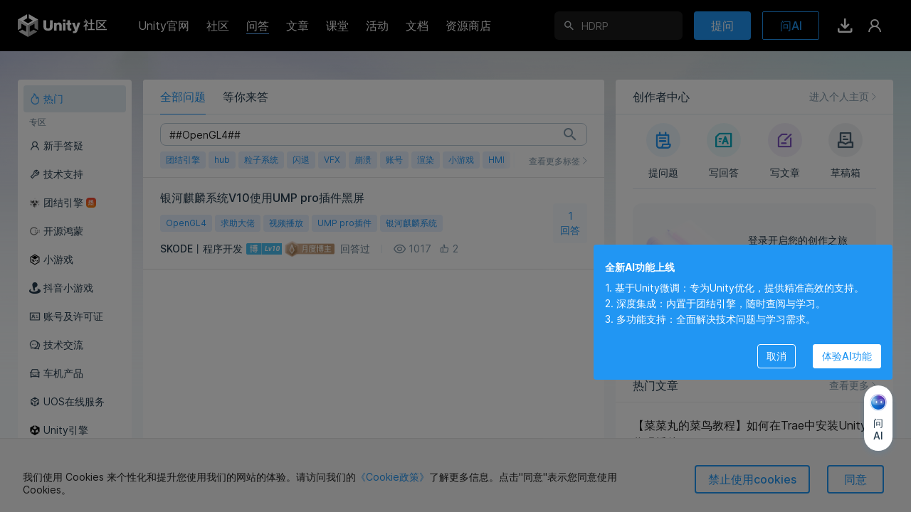

--- FILE ---
content_type: text/html; charset=utf-8
request_url: https://developer.unity.cn/ask?tab=hot&q=%23%23OpenGL4%23%23
body_size: 11680
content:
<!DOCTYPE html>
<html>
<head>
    <meta content="text/html;charset=utf-8" http-equiv="Content-Type"/>
    
    
         <meta content="width=device-width, initial-scale=1.0, maximum-scale=1.0, user-scalable=no" name="viewport"/>
    
    <meta http-equiv="X-UA-Compatible" content="IE=edge,chrome=1"/>
    <meta name="renderer" content="webkit"/>
    
    <meta http-equiv="Content-Security-Policy" content="upgrade-insecure-requests">
    
    <title>OpenGL4 技术问答 - Unity官方开发者社区</title>
    <meta name="keywords" content="unity问答,技术问答,问答社区,unity开发者社区,unity问答社区,unity官方问答,unity官方论坛,unity技术社区,unity论坛,unity技术论坛,开发者问答,游戏开发,编程问答,游戏问答,unity中国,unity cn,unity,unity3d,u3d"/>
    <meta name="description" content="UnityAsk是中国Unity官方推出的Unity中文答疑论坛"/>
    <link rel="canonical" href="https://developer.unity.cn/ask?tab=hot&amp;q=%23%23OpenGL4%23%23" />
    <meta property="og:url" content="https://developer.unity.cn/ask?tab=hot&amp;q=%23%23OpenGL4%23%23"/>
    <meta property="og:title" content="OpenGL4 技术问答 - Unity官方开发者社区"/>
    <meta property="og:image" content="https://developer-prd.cdn.unity.cn/images/logo-new.png"/>
    <meta property="og:image:secure_url" content="https://developer-prd.cdn.unity.cn/images/logo-new.png"/>
    <meta property="og:description" content="UnityAsk是中国Unity官方推出的Unity中文答疑论坛"/>
    <meta property="og:type" content="website"/>
    <meta property="og:site_name" content="中国Unity官方开发者社区"/>

    <meta name="twitter:card" content="summary_large_image">
    <meta name="twitter:site_name" content="中国Unity官方开发者社区"/>
    <meta name="twitter:title" content="OpenGL4 技术问答 - Unity官方开发者社区"/>
    <meta name="twitter:description" content="UnityAsk是中国Unity官方推出的Unity中文答疑论坛"/>
    <meta name="twitter:image" content="https://developer-prd.cdn.unity.cn/images/logo-new.png"/>
    <meta property="twitter:site" content="@UnityConnect"/>

    <link rel="apple-touch-icon" sizes="180x180" href="https://developer-prd.cdn.unity.cn/images/favicons/unitynew.png?v=1">
    <link rel="icon" type="ico" sizes="32x32" href="https://developer-prd.cdn.unity.cn/images/favicons/favicon_cn.ico?v=3">
    <link rel="manifest" href="https://developer-prd.cdn.unity.cn/images/favicons/manifest.json?v=1">
    <link rel="mask-icon" href="https://developer-prd.cdn.unity.cn/images/favicons/safari-pinned-tab.svg?v=1" color="#ffffff">
    <link rel="shortcut icon" href="https://developer-prd.cdn.unity.cn/images/favicons/unitynew.png?v=1">
    <meta name="apple-mobile-web-app-title" content="中国Unity官方开发者社区">
    <meta name="application-name" content="中国Unity官方开发者社区">
    <meta name="msapplication-config" content="https://developer-prd.cdn.unity.cn/images/favicons/browserconfig.xml?v=1">
    <meta name="theme-color" content="#ffffff">

    <meta name="sogou_site_verification" content="i2rklzFiCI"/>
    <meta name="360-site-verification" content="5ff2a681bedd29781773857e0b864239" />
    <meta name="msvalidate.01" content="DDCDEA86D0AE7A7E40313FAB53DD5A8B" />
    <meta name="env" content="production"/>
    <meta name="baidu-site-verification" content="codeva-GQKXkpItGc" />

    

    <script>
    (function(win, export_obj) {
        win['LogAnalyticsObject'] = export_obj;
        if (!win[export_obj]) {
            function _collect() {
                _collect.q.push(arguments);
            }
            _collect.q = _collect.q || [];
            win[export_obj] = _collect;
        }
        win[export_obj].l = +new Date();
    })(window, 'collectEvent');
    </script>
    <script async src="https://lf3-data.volccdn.com/obj/data-static/log-sdk/collect/5.0/collect-privity-v5.1.12.js"></script>
    <script>
        window.collectEvent('init', { app_id:20003302,
            channel_domain: 'https://gator.volces.com',
            autotrack: true,
            log: true,
            enable_stay_duration: true,
            disable_sdk_monitor:true,
            cross_subdomain: true,
        });
        window.collectEvent('start')
    </script>

    <script type="text/javascript" charset="utf-8" src="https://developer-prd.cdn.unity.cn/bower_components/moment-2.19.2/min/moment.min.js" defer crossorigin></script>
    
        <script type="text/javascript" charset="utf-8" src="https://developer-prd.cdn.unity.cn/bower_components/moment-2.19.2/locale/zh-cn.js" defer crossorigin></script>
    

    <script type="text/javascript" charset="utf-8" src="https://developer-prd.cdn.unity.cn/bower_components/numbro-1.9.2/dist/numbro.min.js" defer crossorigin></script>
    
        <script type="text/javascript" charset="utf-8" src="https://developer-prd.cdn.unity.cn/bower_components/numbro-1.9.2/dist/languages/zh-CN.min.js" defer crossorigin></script>
    

    

    <script src="https://ssl.captcha.qq.com/TCaptcha.js"></script>

    
    <link rel="stylesheet" type="text/css" href="https://developer-prd.cdn.unity.cn/assets/app.css.4f8e7247f94c722a22d8.css"><link rel="stylesheet" type="text/css" href="https://developer-prd.cdn.unity.cn/assets/commons.4f8e7247f94c722a22d8.css"><link rel="stylesheet" type="text/css" href="https://developer-prd.cdn.unity.cn/assets/Developer_Ask_Home_HomeController.4f8e7247f94c722a22d8.css"><script type="text/javascript">
  window.webpack_public_path = "https://developer-prd.cdn.unity.cn/assets/";
</script>
<script src="https://developer-prd.cdn.unity.cn/assets/Developer_Ask_Home_HomeController.4f8e7247f94c722a22d8.zh_CN.i18n.js" type="text/javascript" defer crossorigin></script><script src="https://developer-prd.cdn.unity.cn/assets/browser_dll.9adfa99394a1eb6e87d9.bundle.js" type="text/javascript" defer crossorigin></script><script src="https://developer-prd.cdn.unity.cn/assets/app.css.4f8e7247f94c722a22d8.bundle.js" type="text/javascript" defer crossorigin></script><script src="https://developer-prd.cdn.unity.cn/assets/commons.4f8e7247f94c722a22d8.bundle.js" type="text/javascript" defer crossorigin></script><script src="https://developer-prd.cdn.unity.cn/assets/Developer_Ask_Home_HomeController.4f8e7247f94c722a22d8.bundle.js" type="text/javascript" defer crossorigin></script><script type="text/javascript">
  window.__props__ = {"data":{"notification":{"hasMore":false,"unread":true,"unreadCount":0,"total":0,"offset":0,"limit":10,"notifications":[],"badgeUpgradeDialog":{"show":false,"ntfType":"","ntfId":""},"announcementDialog":{"show":false,"notification":{}}},"messages":{"connected":false,"sessionId":"","disconnected":false},"header":{"tooltips":{},"popouts":{},"popoutsTicks":0,"inPageNotification":[],"setting":{"headerHeight":72,"univHeaderHeight":64,"headerTop":0,"scrollTop":0,"headerHidden":false,"currHeaderTop":0,"windowWidth":0,"windowHeight":0,"sideMenuOpen":false,"messagesOpen":false,"appSwitcherOpen":false},"login":{"open":false},"form":{"idCard":{"value":"","validations":["isValue","isIdCard"],"errorMessages":["error_required","error_idCard"],"isRequired":true,"defaultValue":"","isValid":false,"isValue":["isValue"],"hasValue":false,"isTouched":false},"name":{"value":"","validations":["isValue"],"errorMessages":["error_required"],"isRequired":true,"defaultValue":"","isValid":false,"isValue":["isValue"],"hasValue":false,"isTouched":false}},"show":false,"tfaConfirmDialog":{"open":false},"tfaNotifyDialog":{"open":false},"needReviewDialog":{"open":false},"popupMessages":{},"popupReputation":{},"browserConfirmDialog":{"open":false},"emailRequiredDialog":{"open":false},"deleteConfirmDialog":{"open":false,"type":"default","signalPath":"","actionProps":{}},"recentSearch":[],"popularSearch":[],"chatToggle":false,"pictureMagnifierDialog":{"show":true,"src":""},"backTop":{"showBackTop":false,"isFootInView":false},"enabledAchievement":{"enabledAchievementMap":{}},"news":"","nps":{"isShowNPSDialog":false,"allowSubmit":false,"actionType":"","submitStatus":"initial","form":{"npsScore":-1,"feedback":""}},"museChat":{"abTestVal":0,"displayMode":"initial","isShowMuseChatDialog":false,"isShowChatHistory":false,"isShowClearHistoryConfirm":false,"fetchStatus":{"login":"initial","quotaBalance":"initial","conversations":"initial","createConversation":"initial","messagesMap":{}},"quotaBalanceCount":{"max":30,"current":0},"chatInput":"","socketQuestion":"","socketMessage":{"conversationId":"","answerId":"","status":"none","messageTokens":[],"messageSources":[]},"currentConversationId":"","conversationIds":[],"conversationMap":{},"conversationMessagesMap":{},"messageFeedbackMap":{},"messageRecommendationMap":{},"guideTemplateMessages":[],"chatInputHeight":50,"keepMessagesScrollToEnd":false,"conversationSearchOpts":{"offset":0,"total":0},"messageSearchOpts":{},"messageFirstFetchedMap":{},"nextAction":"","nextActionProps":{},"isShowMuseGuidePopup":false}},"segment":{"content":{}},"realNameStore":{"form":{"idCard":{"value":"","validations":["isValue","isIdCard"],"errorMessages":["error_required","error_idCard"],"isRequired":true,"defaultValue":"","isValid":false,"isValue":["isValue"],"hasValue":false,"isTouched":false},"name":{"value":"","validations":["isValue"],"errorMessages":["error_required"],"isRequired":true,"defaultValue":"","isValid":false,"isValue":["isValue"],"hasValue":false,"isTouched":false}},"show":false},"suggest":{"candidate":{"skill":[],"place":[],"team":[],"user":[],"search":[],"header":[],"school":[],"schoolV2":[]},"candidateMap":{"skill":{},"place":{},"team":{},"user":{},"search":{},"header":{},"school":{},"schoolV2":{}},"followMap":{}},"footer":{"height":0},"askHome":{"currentTab":"hot","subFilter":{"filterPending":false,"filterQuestionType":""},"searchQuery":"##OpenGL4##","draftQuestionId":"","scrollHeader":{"show":false},"loadMoreStatus":"","currentPage":0,"hasMore":false,"questionList":[],"questionSimpleMap":{},"questionAnswerMap":{},"filter":{"isDefaultHot":true,"plateSlug":"","plateId":""},"isProOrPlus":"","isAdmin":false,"plateList":[{"id":"686e42e6edbc2a001d9dcec2","slug":"OpenHarmony","avatar":"https://developer-prd.cdn.unity.cn/images/plate/plate-hongmeng-2.png","askAvatar":"https://developer-prd.cdn.unity.cn/other/plate/ask_community.png","name":"开源鸿蒙","description":"开源鸿蒙","detailLink":"","redirectLink":"","plateType":"guide","tags":[],"order":5,"stats":{"id":"686e42e6edbc2a001d9dcec2","membersCount":1,"projectsCount":0,"asksCount":386},"status":"active"},{"id":"67ea0fccedbc2a001bfbdc8d","slug":"douyin-instant-game","avatar":"https://developer-prd.cdn.unity.cn/images/plate/plate-tuanjie-douyin-game.png","askAvatar":"https://developer-prd.cdn.unity.cn/other/plate/ask_community.png","name":"抖音小游戏","description":"抖音小游戏","detailLink":"","redirectLink":"","plateType":"guide","tags":[],"order":6,"stats":{"id":"67ea0fccedbc2a001bfbdc8d","membersCount":1,"projectsCount":0,"asksCount":36},"status":"active"},{"id":"65fbfc37edbc2a001fcfadab","slug":"account","avatar":"https://developer-prd.cdn.unity.cn/images/plate/plate-idcard-@3x.png","askAvatar":"https://developer-prd.cdn.unity.cn/other/plate/ask_URP.png","name":"账号及许可证","description":"账号及许可证","detailLink":"","redirectLink":"","plateType":"guide","tags":[],"order":7,"stats":{"id":"65fbfc37edbc2a001fcfadab","membersCount":1,"projectsCount":5,"asksCount":215},"status":"active"},{"id":"659690c4edbc2a001e508eef","slug":"others","avatar":"https://developer-prd.cdn.unity.cn/images/plate/plate-comment-@3x.png","askAvatar":"https://developer-prd.cdn.unity.cn/other/plate/ask_Plastic_SCM.png","name":"建议与反馈","description":"其它(建议与反馈)","detailLink":"","redirectLink":"","plateType":"guide","tags":[],"order":16,"stats":{"id":"659690c4edbc2a001e508eef","membersCount":1,"projectsCount":9,"asksCount":162},"status":"active"},{"id":"65968ffcedbc2a001a896557","slug":"industry","avatar":"https://developer-prd.cdn.unity.cn/images/plate/plate-cluster-@3x.png","askAvatar":"https://developer-prd.cdn.unity.cn/other/plate/ask_dev.png","name":"工业解决方案","description":"工业解决方案","detailLink":"","redirectLink":"","plateType":"guide","tags":[],"order":12,"stats":{"id":"65968ffcedbc2a001a896557","membersCount":1,"projectsCount":25,"asksCount":22},"status":"active"},{"id":"65968faeedbc2a0023cdb00f","slug":"unity-engine","avatar":"https://developer-prd.cdn.unity.cn/images/plate/plate-unity-@3x.png","askAvatar":"https://developer-prd.cdn.unity.cn/other/plate/ask_URP.png","name":"Unity引擎","description":"Unity引擎","detailLink":"","redirectLink":"","plateType":"guide","tags":[],"order":10,"stats":{"id":"65968faeedbc2a0023cdb00f","membersCount":1,"projectsCount":66,"asksCount":378},"status":"active"},{"id":"65968f42edbc2a001d0ae267","slug":"hmi","avatar":"https://developer-prd.cdn.unity.cn/images/plate/plate-car-@3x.png","askAvatar":"https://developer-prd.cdn.unity.cn/other/plate/ask_study.png","name":"车机产品","description":"车机产品","detailLink":"","redirectLink":"","plateType":"guide","tags":[],"order":8,"stats":{"id":"65968f42edbc2a001d0ae267","membersCount":1,"projectsCount":11,"asksCount":21},"status":"active"},{"id":"65968e4aedbc2a0023cdaff1","slug":"instant-game","avatar":"https://developer-prd.cdn.unity.cn/images/plate/plate-minigame-5.png","askAvatar":"https://developer-prd.cdn.unity.cn/other/plate/ask_community.png","name":"小游戏","description":"小游戏","detailLink":"","redirectLink":"","plateType":"guide","tags":[],"order":5,"stats":{"id":"65968e4aedbc2a0023cdaff1","membersCount":1,"projectsCount":11,"asksCount":255},"status":"active"},{"id":"65968c5bedbc2a0023cdafab","slug":"getting-started","avatar":"https://developer-prd.cdn.unity.cn/images/plate/plate-user-@3x.png","askAvatar":"https://developer-prd.cdn.unity.cn/other/plate/ask_URP.png","name":"新手答疑","description":"新手答疑","detailLink":"","redirectLink":"","plateType":"guide","tags":[],"order":2,"stats":{"id":"65968c5bedbc2a0023cdafab","membersCount":1,"projectsCount":334,"asksCount":2702},"status":"active"},{"id":"64e6fd1aedbc2a001cfa8e7f","slug":"tuanjie-engine","avatar":"https://developer-prd.cdn.unity.cn/images/plate/plate-tuanjie-@3x.png","askAvatar":"https://developer-prd.cdn.unity.cn/other/plate/ask_clock.png","name":"团结引擎","description":"专为中国开发者定制的实时3D引擎","detailLink":"https://unity.cn/tuanjie/tuanjieyinqing","redirectLink":"","plateType":"guide","tags":["64e6fd1aedbc2a001cfa8e7e"],"order":4,"stats":{"id":"64e6fd1aedbc2a001cfa8e7f","membersCount":1,"projectsCount":31,"asksCount":684},"status":"active"},{"id":"60d4961740665505ff624f6e","slug":"Unity Online Services","avatar":"https://developer-prd.cdn.unity.cn/images/plate/new_14_@4x.png","askAvatar":"https://developer-prd.cdn.unity.cn/other/plate/ask_HDRP.png","name":"UOS在线服务","description":"Unity Online Services: CDN | Multiverse | Passport | Sync | Func | CRUD | UPR | Device","detailLink":"https://uos.unity.cn/","redirectLink":"","plateType":"guide","tags":["59ecd22e090915001805eb38"],"order":9,"stats":{"id":"60d4961740665505ff624f6e","membersCount":0,"projectsCount":4,"asksCount":19},"status":"active"},{"id":"60d4961740665505ff624f6c","slug":"career","avatar":"https://developer-prd.cdn.unity.cn/images/plate/plate-like-@3x.png","askAvatar":"https://developer-prd.cdn.unity.cn/other/plate/ask_study.png","name":"工作机会","description":"最新Unity工作室职缺","detailLink":"","redirectLink":"","plateType":"guide","tags":["59ecd22e090915001805eb38"],"order":15,"stats":{"id":"60d4961740665505ff624f6c","membersCount":0,"projectsCount":80,"asksCount":247},"status":"active"},{"id":"60d4961740665505ff624f68","slug":"unity-know-how","avatar":"https://developer-prd.cdn.unity.cn/images/plate/plate-comment-@3x.png","askAvatar":"https://unity-cn-prd-1254078910.cos.ap-shanghai.myqcloud.com/other/plate/ask_visual.png","name":"技术交流","description":"技术交流","detailLink":"","redirectLink":"","plateType":"guide","tags":["59ecd22e090915001805eb38"],"order":7,"stats":{"id":"60d4961740665505ff624f68","membersCount":0,"projectsCount":2529,"asksCount":4044},"status":"active"},{"id":"607665c3b5069c0679aaafb2","slug":"tech-support","avatar":"https://developer-prd.cdn.unity.cn/images/plate/plate-tool-@3x.png","askAvatar":"https://developer-prd.cdn.unity.cn/other/plate/ask_default.png","name":"技术支持","description":"技术支持(异常报错)","detailLink":"","redirectLink":"","plateType":"guide","tags":["59ecd22e090915001805eb38"],"order":3,"stats":{"id":"607665c3b5069c0679aaafb2","membersCount":1,"projectsCount":1654,"asksCount":5817},"status":"active"},{"id":"607665c3b5069c0679aaafaf","slug":"tjdevops","avatar":"https://developer-prd.cdn.unity.cn/images/plate/plate-tjdevops.png","askAvatar":"https://developer-prd.cdn.unity.cn/other/plate/ask_visual.png","name":"云开发","description":"云开发","detailLink":"","redirectLink":"","plateType":"guide","tags":["59ecd22e090915001805eb38"],"order":11,"stats":{"id":"607665c3b5069c0679aaafaf","membersCount":4,"projectsCount":64,"asksCount":266},"status":"active"}],"guidePlates":[{"id":"686e42e6edbc2a001d9dcec2","slug":"OpenHarmony","avatar":"https://developer-prd.cdn.unity.cn/images/plate/plate-hongmeng-2.png","askAvatar":"https://developer-prd.cdn.unity.cn/other/plate/ask_community.png","name":"开源鸿蒙","description":"开源鸿蒙","detailLink":"","redirectLink":"","plateType":"guide","tags":[],"order":5,"stats":{"id":"686e42e6edbc2a001d9dcec2","membersCount":1,"projectsCount":0,"asksCount":386},"status":"active"},{"id":"67ea0fccedbc2a001bfbdc8d","slug":"douyin-instant-game","avatar":"https://developer-prd.cdn.unity.cn/images/plate/plate-tuanjie-douyin-game.png","askAvatar":"https://developer-prd.cdn.unity.cn/other/plate/ask_community.png","name":"抖音小游戏","description":"抖音小游戏","detailLink":"","redirectLink":"","plateType":"guide","tags":[],"order":6,"stats":{"id":"67ea0fccedbc2a001bfbdc8d","membersCount":1,"projectsCount":0,"asksCount":36},"status":"active"},{"id":"65fbfc37edbc2a001fcfadab","slug":"account","avatar":"https://developer-prd.cdn.unity.cn/images/plate/plate-idcard-@3x.png","askAvatar":"https://developer-prd.cdn.unity.cn/other/plate/ask_URP.png","name":"账号及许可证","description":"账号及许可证","detailLink":"","redirectLink":"","plateType":"guide","tags":[],"order":7,"stats":{"id":"65fbfc37edbc2a001fcfadab","membersCount":1,"projectsCount":5,"asksCount":215},"status":"active"},{"id":"659690c4edbc2a001e508eef","slug":"others","avatar":"https://developer-prd.cdn.unity.cn/images/plate/plate-comment-@3x.png","askAvatar":"https://developer-prd.cdn.unity.cn/other/plate/ask_Plastic_SCM.png","name":"建议与反馈","description":"其它(建议与反馈)","detailLink":"","redirectLink":"","plateType":"guide","tags":[],"order":16,"stats":{"id":"659690c4edbc2a001e508eef","membersCount":1,"projectsCount":9,"asksCount":162},"status":"active"},{"id":"65968ffcedbc2a001a896557","slug":"industry","avatar":"https://developer-prd.cdn.unity.cn/images/plate/plate-cluster-@3x.png","askAvatar":"https://developer-prd.cdn.unity.cn/other/plate/ask_dev.png","name":"工业解决方案","description":"工业解决方案","detailLink":"","redirectLink":"","plateType":"guide","tags":[],"order":12,"stats":{"id":"65968ffcedbc2a001a896557","membersCount":1,"projectsCount":25,"asksCount":22},"status":"active"},{"id":"65968faeedbc2a0023cdb00f","slug":"unity-engine","avatar":"https://developer-prd.cdn.unity.cn/images/plate/plate-unity-@3x.png","askAvatar":"https://developer-prd.cdn.unity.cn/other/plate/ask_URP.png","name":"Unity引擎","description":"Unity引擎","detailLink":"","redirectLink":"","plateType":"guide","tags":[],"order":10,"stats":{"id":"65968faeedbc2a0023cdb00f","membersCount":1,"projectsCount":66,"asksCount":378},"status":"active"},{"id":"65968f42edbc2a001d0ae267","slug":"hmi","avatar":"https://developer-prd.cdn.unity.cn/images/plate/plate-car-@3x.png","askAvatar":"https://developer-prd.cdn.unity.cn/other/plate/ask_study.png","name":"车机产品","description":"车机产品","detailLink":"","redirectLink":"","plateType":"guide","tags":[],"order":8,"stats":{"id":"65968f42edbc2a001d0ae267","membersCount":1,"projectsCount":11,"asksCount":21},"status":"active"},{"id":"65968e4aedbc2a0023cdaff1","slug":"instant-game","avatar":"https://developer-prd.cdn.unity.cn/images/plate/plate-minigame-5.png","askAvatar":"https://developer-prd.cdn.unity.cn/other/plate/ask_community.png","name":"小游戏","description":"小游戏","detailLink":"","redirectLink":"","plateType":"guide","tags":[],"order":5,"stats":{"id":"65968e4aedbc2a0023cdaff1","membersCount":1,"projectsCount":11,"asksCount":255},"status":"active"},{"id":"65968c5bedbc2a0023cdafab","slug":"getting-started","avatar":"https://developer-prd.cdn.unity.cn/images/plate/plate-user-@3x.png","askAvatar":"https://developer-prd.cdn.unity.cn/other/plate/ask_URP.png","name":"新手答疑","description":"新手答疑","detailLink":"","redirectLink":"","plateType":"guide","tags":[],"order":2,"stats":{"id":"65968c5bedbc2a0023cdafab","membersCount":1,"projectsCount":334,"asksCount":2702},"status":"active"},{"id":"64e6fd1aedbc2a001cfa8e7f","slug":"tuanjie-engine","avatar":"https://developer-prd.cdn.unity.cn/images/plate/plate-tuanjie-@3x.png","askAvatar":"https://developer-prd.cdn.unity.cn/other/plate/ask_clock.png","name":"团结引擎","description":"专为中国开发者定制的实时3D引擎","detailLink":"https://unity.cn/tuanjie/tuanjieyinqing","redirectLink":"","plateType":"guide","tags":["64e6fd1aedbc2a001cfa8e7e"],"order":4,"stats":{"id":"64e6fd1aedbc2a001cfa8e7f","membersCount":1,"projectsCount":31,"asksCount":684},"status":"active"},{"id":"60d4961740665505ff624f6e","slug":"Unity Online Services","avatar":"https://developer-prd.cdn.unity.cn/images/plate/new_14_@4x.png","askAvatar":"https://developer-prd.cdn.unity.cn/other/plate/ask_HDRP.png","name":"UOS在线服务","description":"Unity Online Services: CDN | Multiverse | Passport | Sync | Func | CRUD | UPR | Device","detailLink":"https://uos.unity.cn/","redirectLink":"","plateType":"guide","tags":["59ecd22e090915001805eb38"],"order":9,"stats":{"id":"60d4961740665505ff624f6e","membersCount":0,"projectsCount":4,"asksCount":19},"status":"active"},{"id":"60d4961740665505ff624f6c","slug":"career","avatar":"https://developer-prd.cdn.unity.cn/images/plate/plate-like-@3x.png","askAvatar":"https://developer-prd.cdn.unity.cn/other/plate/ask_study.png","name":"工作机会","description":"最新Unity工作室职缺","detailLink":"","redirectLink":"","plateType":"guide","tags":["59ecd22e090915001805eb38"],"order":15,"stats":{"id":"60d4961740665505ff624f6c","membersCount":0,"projectsCount":80,"asksCount":247},"status":"active"},{"id":"60d4961740665505ff624f68","slug":"unity-know-how","avatar":"https://developer-prd.cdn.unity.cn/images/plate/plate-comment-@3x.png","askAvatar":"https://unity-cn-prd-1254078910.cos.ap-shanghai.myqcloud.com/other/plate/ask_visual.png","name":"技术交流","description":"技术交流","detailLink":"","redirectLink":"","plateType":"guide","tags":["59ecd22e090915001805eb38"],"order":7,"stats":{"id":"60d4961740665505ff624f68","membersCount":0,"projectsCount":2529,"asksCount":4044},"status":"active"},{"id":"607665c3b5069c0679aaafb2","slug":"tech-support","avatar":"https://developer-prd.cdn.unity.cn/images/plate/plate-tool-@3x.png","askAvatar":"https://developer-prd.cdn.unity.cn/other/plate/ask_default.png","name":"技术支持","description":"技术支持(异常报错)","detailLink":"","redirectLink":"","plateType":"guide","tags":["59ecd22e090915001805eb38"],"order":3,"stats":{"id":"607665c3b5069c0679aaafb2","membersCount":1,"projectsCount":1654,"asksCount":5817},"status":"active"},{"id":"607665c3b5069c0679aaafaf","slug":"tjdevops","avatar":"https://developer-prd.cdn.unity.cn/images/plate/plate-tjdevops.png","askAvatar":"https://developer-prd.cdn.unity.cn/other/plate/ask_visual.png","name":"云开发","description":"云开发","detailLink":"","redirectLink":"","plateType":"guide","tags":["59ecd22e090915001805eb38"],"order":11,"stats":{"id":"607665c3b5069c0679aaafaf","membersCount":4,"projectsCount":64,"asksCount":266},"status":"active"}],"plateHotTags":[],"toggleQuestionTopAllowed":false},"ranking":{"queryRankList":{"dataType":"blogger","dataTime":"month"},"rankList":[]},"askEditQuestion":{"draftQuestionId":"","questionData":{},"contentMap":{},"formDialog":{"show":false},"confirmDialog":{"show":false,"onConfirmDialogEvent":null,"description":""},"currentExtraFileId":"","selectedQuestionType":"","bugForm":{"email":{"required":true,"valueType":"string","value":"","error":false},"product":{"required":true,"valueType":"int","value":"","error":false},"engineVersion":{"required":true,"valueType":"string","value":"","error":false},"category":{"required":true,"valueType":"string","value":"","error":false},"developmentPlatform":{"required":true,"valueType":"string","value":"","error":false},"targetPlatform":{"required":true,"valueType":"string","value":"","error":false}},"bugOptions":{},"uploads":{},"autoSave":{"changedAt":0,"savedAt":0,"updateStatus":""},"displayTagBtn":true,"selectedTagItems":[],"editPlate":{"plateId":"","guidePlates":[],"efficiencyPlates":[]}},"markdownEditor":{},"markdown":{"editorStates":{"project":{},"qustion":{},"answer":{}}},"commonStore":{"updateStatusMap":{},"userSimpleV2Map":{"5db6e0baedbc2a00201972eb":{"id":"5db6e0baedbc2a00201972eb","slug":"penny-lu","authId":"12369706572216","type":"","username":"Penny_Lu","fullName":"Penny Lu","title":"挚爱Unity的入门级选手","avatar":"https://u3d-connect-cdn-public-prd.cdn.unity.cn/h1/20220728/167f3859-497c-46d3-a49f-9d8d6e12752f","skillIds":[],"jobRoleIds":[],"coverImage":"","badges":["uvp_2020"],"followingCount":29,"followCount":523,"articleCount":67,"answerCount":763,"favoriteCount":211,"description":"","lastUpdateProfileTime":"2025-04-17T06:53:50.33Z","nextUpdateProfileTime":"2025-06-16T06:53:50.33Z","bigvdescription":""},"61502429edbc2a6e58d53474":{"id":"61502429edbc2a6e58d53474","slug":"yuumix-99","authId":"12369768491003","type":"","username":"Yuumix","fullName":"Yuumix","title":"GitHub: OdinToolkits-For-Unity","avatar":"https://u3d-connect-cdn-public-prd.cdn.unity.cn/h1/20250702/e0d03aa7-2421-4980-89ab-07b1a8033ea2","skillIds":[],"jobRoleIds":[],"coverImage":"","badges":["uvp_2020"],"followingCount":0,"followCount":7,"articleCount":33,"answerCount":2,"favoriteCount":0,"description":"","lastUpdateProfileTime":"2025-10-30T00:02:49.733Z","nextUpdateProfileTime":"2025-12-29T00:02:49.733Z","bigvdescription":""},"645b2b51edbc2a28202a8fbc":{"id":"645b2b51edbc2a28202a8fbc","slug":"unity-solution-official","authId":"33260723313964","type":"","username":"UnitySolutionTeamOfficial","fullName":"Unity Solution Official","title":"","avatar":"https://u3d-connect-cdn-public-prd.cdn.unity.cn/h1/20240909/a96fbd53-7957-443c-a45b-ff15e5e04bc3","skillIds":[],"jobRoleIds":[],"coverImage":"","badges":["uvp_2020"],"followingCount":5,"followCount":123,"articleCount":82,"answerCount":2,"favoriteCount":0,"description":"","lastUpdateProfileTime":"2025-05-26T08:53:13.101Z","nextUpdateProfileTime":"2025-07-25T08:53:13.101Z","bigvdescription":""},"68face47edbc2a001e5102d4":{"id":"68face47edbc2a001e5102d4","slug":"tuan-jie-yin-qing-ji-zhu-zhu-shou","authId":"33263293703835","type":"","username":"D0ubleT","fullName":"团结引擎技术助手","title":"","avatar":"https://u3d-connect-cdn-public-prd.cdn.unity.cn/h1/20251107/fc2ee17f-c4dc-475c-9776-4f761b708bf8","skillIds":[],"jobRoleIds":[],"coverImage":"","badges":["uvp_2020"],"followingCount":3,"followCount":6,"articleCount":62,"answerCount":4,"favoriteCount":0,"description":"","lastUpdateProfileTime":"2025-11-07T08:58:33.547Z","nextUpdateProfileTime":"2026-01-06T08:58:33.547Z","bigvdescription":""}},"teamSimpleMap":{},"projectSimpleMap":{"6966332eedbc2a3cd174ddf8":{"id":"6966332eedbc2a3cd174ddf8","slug":"cai-cai-wan-de-cai-niao-jiao-cheng-ru-he-zai-traezhong-an-zhuang-unitydai-ma-cha-jian","userId":"5db6e0baedbc2a00201972eb","teamId":"","ownerType":"user","title":"【菜菜丸的菜鸟教程】如何在Trae中安装Unity代码插件","description":"","subTitle":"本教程将教大家如何在Trae中安装Unity代码插件，使之更好地与Unity开发环境集成。","published":true,"public":true,"viewCount":328,"appViewCount":18,"appPushViewCount":0,"likeCount":3,"appLikeCount":3,"commentCount":0,"playCount":0,"thumbnail":{"url":"https://u3d-connect-cdn-public-prd.cdn.unity.cn/h1/20260113/p/images/73aad232-bc1c-4a9f-b7de-f1f7905ba58b_Title.jpg","width":1839,"height":874,"gif":false},"thumbnailClient":{"url":"https://u3d-connect-cdn-public-prd.cdn.unity.cn/h1/20260113/p/images/73aad232-bc1c-4a9f-b7de-f1f7905ba58b_Title.jpg","width":1839,"height":874,"gif":false},"originalImage":{"url":"https://u3d-connect-cdn-public-prd.cdn.unity.cn/h1/20260113/p/images/73aad232-bc1c-4a9f-b7de-f1f7905ba58b_Title.jpg","width":1839,"height":874,"gif":false},"updatedTime":"2026-01-14T11:42:12.55Z","createdTime":"2026-01-13T11:57:34.703Z","externalRef":"","externalType":"","sort":0,"type":"article","bodyType":"markdown","publishedTime":"2026-01-14T11:42:12.531Z","draftTime":null,"lastPublishedTime":"2026-01-13T11:57:34.703Z","isMWU":false,"underReview":false,"challengeId":"","contentIds":["69663370edbc2ac764de5d76","6966337eedbc2a001ee2186d","69663396edbc2a804c9904ae","69663435edbc2a001f80c316","69663449edbc2a001f80c322","6966345cedbc2ac764de5e03"],"bodyPlain":"","groupId":"","groupPrivacy":"","pinnedTime":null,"featuredTime":null,"challengeProjectPublic":false,"isChallengePrivate":false,"isExpired":false,"channelId":"1270751711004000","plateId":"","isGood":false,"isTop":true,"tagIds":["68e61e7dedbc2a001ec6692d","5a7aac4632b306001b96f9cf","61bc7f36edbc2a029d57630f","622deb62edbc2a001d04a850"]},"696854f4edbc2ac764df44b1":{"id":"696854f4edbc2ac764df44b1","slug":"ugui-de-hierarchy-jie-gou-dui-xuan-ran-xiao-lu-de-ying-xiang","userId":"645b2b51edbc2a28202a8fbc","teamId":"","ownerType":"user","title":"UGUI 的 Hierarchy 结构对渲染效率的影响","description":"","subTitle":"UGUI的Hierarchy结构的组织方式、UI元素节点中图片是否在同一张贴图都会对UGUI的渲染效率造成影响。","published":true,"public":true,"viewCount":129,"appViewCount":13,"appPushViewCount":0,"likeCount":1,"appLikeCount":1,"commentCount":0,"playCount":0,"thumbnail":{"url":"https://u3d-connect-cdn-public-prd.cdn.unity.cn/h1/20211021/p/images/c1892f7d-1afd-4bd1-9d60-0b39793e535a_img_cover_article_1_3x.jpg","width":720,"height":480,"gif":false},"thumbnailClient":{"url":"https://u3d-connect-cdn-public-prd.cdn.unity.cn/h1/20211021/p/images/c1892f7d-1afd-4bd1-9d60-0b39793e535a_img_cover_article_1_3x.jpg","width":720,"height":480,"gif":false},"originalImage":{"url":"https://u3d-connect-cdn-public-prd.cdn.unity.cn/h1/20211021/p/images/c1892f7d-1afd-4bd1-9d60-0b39793e535a_img_cover_article_1_3x.jpg","width":720,"height":480,"gif":false},"updatedTime":"2026-01-15T03:12:11.947Z","createdTime":"2026-01-15T02:46:12.597Z","externalRef":"","externalType":"","sort":0,"type":"article","bodyType":"markdown","publishedTime":"2026-01-15T03:12:11.93Z","draftTime":null,"lastPublishedTime":"2026-01-15T02:46:12.597Z","isMWU":false,"underReview":false,"challengeId":"","contentIds":["69685644edbc2a001e6af9be","696856ddedbc2ac764df45e7","69685706edbc2ac764df4600","69685844edbc2a001ee33507"],"bodyPlain":"","groupId":"","groupPrivacy":"","pinnedTime":null,"featuredTime":null,"challengeProjectPublic":false,"isChallengePrivate":false,"isExpired":false,"channelId":"127149f2aa404000","plateId":"","isGood":false,"isTop":false,"tagIds":["59c387ab090915001d35e141","581391a30909150018ad9268"]},"6968a240edbc2a804c9a56ae":{"id":"6968a240edbc2a804c9a56ae","slug":"tuan-jie-yin-qing-kai-fa-zhe-she-qu-zhou-bao-1-16","userId":"68face47edbc2a001e5102d4","teamId":"","ownerType":"user","title":"【团结引擎】开发者社区周报1.16","description":"","subTitle":"本周报旨在为广大开发者提供团结引擎最新资讯 ——团结就是力量！","published":true,"public":true,"viewCount":285,"appViewCount":5,"appPushViewCount":0,"likeCount":0,"appLikeCount":0,"commentCount":0,"playCount":0,"thumbnail":{"url":"https://u3d-connect-cdn-public-prd.cdn.unity.cn/h1/20260115/p/images/c675a3c2-bf74-4d66-932f-d8ea8c79ade2_____.png","width":5404,"height":3040,"gif":false},"thumbnailClient":{"url":"https://u3d-connect-cdn-public-prd.cdn.unity.cn/h1/20260115/p/images/c675a3c2-bf74-4d66-932f-d8ea8c79ade2_____.png","width":5404,"height":3040,"gif":false},"originalImage":{"url":"https://u3d-connect-cdn-public-prd.cdn.unity.cn/h1/20260115/p/images/c675a3c2-bf74-4d66-932f-d8ea8c79ade2_____.png","width":5404,"height":3040,"gif":false},"updatedTime":"2026-01-15T09:12:58.322Z","createdTime":"2026-01-15T08:16:00.822Z","externalRef":"","externalType":"","sort":0,"type":"article","bodyType":"markdown","publishedTime":"2026-01-15T08:54:12.445Z","draftTime":"2026-01-16T02:23:00.399Z","lastPublishedTime":"2026-01-15T08:16:00.822Z","isMWU":false,"underReview":false,"challengeId":"","contentIds":["6968a2a5edbc2a001ee3672c","6968a2e2edbc2a001ee36759","6968a304edbc2a3cd1762ef9","6968a351edbc2a001e6b2582","6968a385edbc2a804c9a57b4","6968a47cedbc2a001e6b2681","6968a519edbc2a804c9a58e6"],"bodyPlain":"","groupId":"","groupPrivacy":"","pinnedTime":null,"featuredTime":null,"challengeProjectPublic":false,"isChallengePrivate":false,"isExpired":false,"channelId":"1271983a3a403000","plateId":"","isGood":false,"isTop":true,"tagIds":["69169a91edbc2a001c51024e","64e6fab3edbc2a001cfa8e2e"]},"6969ec5aedbc2a3cd176d099":{"id":"6969ec5aedbc2a3cd176d099","slug":"ru-he-du-li-kai-fa-yi-kuan-wei-xin-xiao-you-xi-1","userId":"645b2b51edbc2a28202a8fbc","teamId":"","ownerType":"user","title":"如何独立开发一款微信小游戏（1）","description":"","subTitle":"微信小游戏开发教程（1）","published":true,"public":true,"viewCount":147,"appViewCount":14,"appPushViewCount":0,"likeCount":0,"appLikeCount":0,"commentCount":0,"playCount":0,"thumbnail":{"url":"https://u3d-connect-cdn-public-prd.cdn.unity.cn/h1/20211021/p/images/c1892f7d-1afd-4bd1-9d60-0b39793e535a_img_cover_article_1_3x.jpg","width":720,"height":480,"gif":false},"thumbnailClient":{"url":"https://u3d-connect-cdn-public-prd.cdn.unity.cn/h1/20211021/p/images/c1892f7d-1afd-4bd1-9d60-0b39793e535a_img_cover_article_1_3x.jpg","width":720,"height":480,"gif":false},"originalImage":{"url":"https://u3d-connect-cdn-public-prd.cdn.unity.cn/h1/20211021/p/images/c1892f7d-1afd-4bd1-9d60-0b39793e535a_img_cover_article_1_3x.jpg","width":720,"height":480,"gif":false},"updatedTime":"2026-01-16T08:06:12.223Z","createdTime":"2026-01-16T07:44:26.71Z","externalRef":"","externalType":"","sort":0,"type":"article","bodyType":"markdown","publishedTime":"2026-01-16T08:06:12.206Z","draftTime":null,"lastPublishedTime":"2026-01-16T07:44:26.71Z","isMWU":false,"underReview":false,"challengeId":"","contentIds":["6969edffedbc2a001e6bb4f5","6969ee18edbc2a0020d3f641","6969ee4eedbc2a001e6bb514","6969ee6aedbc2a804c9afb43","6969eea3edbc2a804c9afb6f","6969eeb4edbc2a3cd176d221","6969eefdedbc2a0020d3f6de","6969ef04edbc2ac764dfffac"],"bodyPlain":"","groupId":"","groupPrivacy":"","pinnedTime":null,"featuredTime":null,"challengeProjectPublic":false,"isChallengePrivate":false,"isExpired":false,"channelId":"1272d6d47f404000","plateId":"","isGood":false,"isTop":true,"tagIds":["6822133aedbc2a881f2b8562"]},"6969fec2edbc2a804c9b06ae":{"id":"6969fec2edbc2a804c9b06ae","slug":"ru-he-du-li-kai-fa-yi-kuan-wei-xin-xiao-you-xi-2","userId":"645b2b51edbc2a28202a8fbc","teamId":"","ownerType":"user","title":"如何独立开发一款微信小游戏（2）","description":"","subTitle":"微信小游戏教程系列（2）","published":true,"public":true,"viewCount":61,"appViewCount":11,"appPushViewCount":0,"likeCount":0,"appLikeCount":0,"commentCount":0,"playCount":0,"thumbnail":{"url":"https://u3d-connect-cdn-public-prd.cdn.unity.cn/h1/20211021/p/images/a4b7df3f-9a41-4d92-8487-747699eb4cd1_img_cover_article_4_3x.jpg","width":720,"height":480,"gif":false},"thumbnailClient":{"url":"https://u3d-connect-cdn-public-prd.cdn.unity.cn/h1/20211021/p/images/a4b7df3f-9a41-4d92-8487-747699eb4cd1_img_cover_article_4_3x.jpg","width":720,"height":480,"gif":false},"originalImage":{"url":"https://u3d-connect-cdn-public-prd.cdn.unity.cn/h1/20211021/p/images/a4b7df3f-9a41-4d92-8487-747699eb4cd1_img_cover_article_4_3x.jpg","width":720,"height":480,"gif":false},"updatedTime":"2026-01-16T09:18:12.25Z","createdTime":"2026-01-16T09:02:58.089Z","externalRef":"","externalType":"","sort":0,"type":"article","bodyType":"markdown","publishedTime":"2026-01-16T09:18:12.231Z","draftTime":null,"lastPublishedTime":"2026-01-16T09:02:58.089Z","isMWU":false,"underReview":false,"challengeId":"","contentIds":["6969ff21edbc2a5e9155d41d","6969ff4eedbc2a3cd176ddde","6969ff86edbc2a5e9155d457","6969ff96edbc2a3cd176de22","6969ffacedbc2a804c9b076a","6969ffbdedbc2a804c9b077a"],"bodyPlain":"","groupId":"","groupPrivacy":"","pinnedTime":null,"featuredTime":null,"challengeProjectPublic":false,"isChallengePrivate":false,"isExpired":false,"channelId":"1272e74f45c00000","plateId":"","isGood":false,"isTop":true,"tagIds":[]},"696c7034edbc2a5e9156a836":{"id":"696c7034edbc2a5e9156a836","slug":"codely-zhi-zuo-ri-zhi-gong-ju-shi-yong-ti-yan","userId":"61502429edbc2a6e58d53474","teamId":"","ownerType":"user","title":"Codely AI 工具抢先体验","description":"","subTitle":"本文记录了全程使用 Unity 中国官方推荐的 AI 工具 Codely 设计并制作一个日志系统的完整过程，并分享了在实际开发环境中的使用体验与反馈。Codely AI 目前处于内测阶段。","published":true,"public":true,"viewCount":26,"appViewCount":1,"appPushViewCount":0,"likeCount":0,"appLikeCount":0,"commentCount":0,"playCount":0,"thumbnail":{"url":"https://u3d-connect-cdn-public-prd.cdn.unity.cn/h1/20260118/p/images/87f7717e-492e-46a0-9c26-1cddcab4aead_Codely___.png","width":2448,"height":952,"gif":false},"thumbnailClient":{"url":"https://u3d-connect-cdn-public-prd.cdn.unity.cn/h1/20260118/p/images/87f7717e-492e-46a0-9c26-1cddcab4aead_Codely___.png","width":2448,"height":952,"gif":false},"originalImage":{"url":"https://u3d-connect-cdn-public-prd.cdn.unity.cn/h1/20260118/p/images/87f7717e-492e-46a0-9c26-1cddcab4aead_Codely___.png","width":2448,"height":952,"gif":false},"updatedTime":"2026-01-18T09:27:25.191Z","createdTime":"2026-01-18T05:31:32.543Z","externalRef":"","externalType":"","sort":0,"type":"article","bodyType":"markdown","publishedTime":"2026-01-18T05:42:11.809Z","draftTime":null,"lastPublishedTime":"2026-01-18T05:31:32.543Z","isMWU":false,"underReview":false,"challengeId":"","contentIds":["696ca766edbc2a3cd177f4cd"],"bodyPlain":"","groupId":"","groupPrivacy":"","pinnedTime":null,"featuredTime":null,"challengeProjectPublic":false,"isChallengePrivate":false,"isExpired":false,"channelId":"1275490c9d000000","plateId":"","isGood":false,"isTop":false,"tagIds":["696c70b8edbc2a3cd177d514","64e6fab3edbc2a001cfa8e2e"]}},"tagSimpleMap":{},"reputationStatsMap":{},"enabledAchievementMap":{},"userLicenseMap":{},"plateSimpleMap":{},"questionSimpleMap":{},"likeSimpleMap":{},"followSimpleMap":{},"agreeInfo":{"agree":true},"attachmentMap":{}},"recommend":{"hottests":[{"id":"696d9c03edbc2a804c9cc01f","listName":"hot_article","itemId":"6966332eedbc2a3cd174ddf8","title":"","duration":"","description":"","show":false},{"id":"696d9c02edbc2a001e6d3c0c","listName":"hot_article","itemId":"696854f4edbc2ac764df44b1","title":"","duration":"","description":"","show":false},{"id":"696d9bfbedbc2a001e6d3c03","listName":"hot_article","itemId":"6968a240edbc2a804c9a56ae","title":"","duration":"","description":"","show":false},{"id":"696d9befedbc2a804c9cc00e","listName":"hot_article","itemId":"6969fec2edbc2a804c9b06ae","title":"","duration":"","description":"","show":false},{"id":"696d9beeedbc2a5e9157406f","listName":"hot_article","itemId":"6969ec5aedbc2a3cd176d099","title":"","duration":"","description":"","show":false},{"id":"696d9be8edbc2a001e6d3bf4","listName":"hot_article","itemId":"696c7034edbc2a5e9156a836","title":"","duration":"","description":"","show":false}],"tutorials":[]},"tagHome":{"tagCategoryList":[{"id":"6672a707edbc2a001ec55a4f","name":"热门","rank":0,"description":"用于问答热门分类的标签展示","largeAttachmentIds":[],"smallAttachmentIds":[]},{"id":"667d37c1edbc2a3354e0d687","name":"工作机会","rank":0,"description":"","largeAttachmentIds":[],"smallAttachmentIds":[]},{"id":"667d37ccedbc2a336ba6917b","name":"工业解决方案","rank":0,"description":"","largeAttachmentIds":[],"smallAttachmentIds":[]}],"tagListMap":{"6672a707edbc2a001ec55a4f":{"list":[{"id":"58071887090915006440295b","name":"VFX","nameNormalized":"vfx","rank":"VFX","description":"","rankV2":5,"categoryIds":["6672a707edbc2a001ec55a4f","667d3864edbc2a3354e0d6cc"]},{"id":"5a72be0a32b306001ce3f36e","name":"HMI","nameNormalized":"hmi","rank":"HMI","description":"","rankV2":9,"categoryIds":["6672a707edbc2a001ec55a4f","667d3864edbc2a3354e0d6cc"]},{"id":"5b1d4a56090915001cea28fc","name":"小游戏","nameNormalized":"小游戏","rank":"小游戏","description":"","rankV2":8,"categoryIds":["6672a707edbc2a001ec55a4f","667d3864edbc2a3354e0d6cc"]},{"id":"5b8e8234edbc2a0021202ae0","name":"粒子系统","nameNormalized":"粒子系统","rank":"粒子系统","description":"","rankV2":3,"categoryIds":["6672a707edbc2a001ec55a4f","667d3864edbc2a3354e0d6cc"]},{"id":"5d8adb68edbc2a00211ab895","name":"hub","nameNormalized":"hub","rank":"hub","description":"","rankV2":2,"categoryIds":["6672a707edbc2a001ec55a4f","667d3822edbc2a336ba691a9"]},{"id":"5dcf7095edbc2a00211e9ebd","name":"渲染","nameNormalized":"渲染","rank":"渲染","description":"","rankV2":7,"categoryIds":["6672a707edbc2a001ec55a4f","667d384dedbc2a3354e0d6c1"]},{"id":"5eadb7e5edbc2a53096b9904","name":"崩溃","nameNormalized":"崩溃","rank":"崩溃","description":"","rankV2":5,"categoryIds":["6672a707edbc2a001ec55a4f"]},{"id":"5f4f1604edbc2a001f4c8132","name":"闪退","nameNormalized":"闪退","rank":"闪退","description":"","rankV2":4,"categoryIds":["6672a707edbc2a001ec55a4f"]},{"id":"5f74638aedbc2a0020aa7d41","name":"账号","nameNormalized":"账号","rank":"账号","description":"","rankV2":6,"categoryIds":["6672a707edbc2a001ec55a4f","60a4ad0cedbc2a0020911066"]},{"id":"64e6fab3edbc2a001cfa8e2e","name":"团结引擎","nameNormalized":"团结引擎","rank":"团结引擎","description":"","rankV2":1,"categoryIds":["6672a707edbc2a001ec55a4f"]},{"id":"651ed003edbc2a001dc4c5d8","name":"鸿蒙","nameNormalized":"鸿蒙","rank":"鸿蒙","description":"","rankV2":10,"categoryIds":["667d3864edbc2a3354e0d6cc","6672a707edbc2a001ec55a4f"]}]},"667d37c1edbc2a3354e0d687":{"list":[{"id":"59a52dee32b306001a11e0fc","name":"招聘","nameNormalized":"招聘","rank":"招聘","description":"","rankV2":0,"categoryIds":["667d37c1edbc2a3354e0d687"]},{"id":"5dedc48eedbc2a00221272b3","name":"面试","nameNormalized":"面试","rank":"面试","description":"","rankV2":0,"categoryIds":["667d37c1edbc2a3354e0d687"]},{"id":"5ffc0bf7edbc2a001f9ab817","name":"外包","nameNormalized":"外包","rank":"外包","description":"","rankV2":0,"categoryIds":["667d37c1edbc2a3354e0d687"]},{"id":"60a32ef5edbc2a520bc7b572","name":"人才联盟","nameNormalized":"人才联盟","rank":"人才联盟","description":"","rankV2":0,"categoryIds":["667d37c1edbc2a3354e0d687"]},{"id":"62d2326fedbc2a6d3f47bde0","name":"实习","nameNormalized":"实习","rank":"实习","description":"","rankV2":0,"categoryIds":["667d37c1edbc2a3354e0d687"]},{"id":"63534bd6edbc2a4eae42a6d3","name":"内推","nameNormalized":"内推","rank":"内推","description":"","rankV2":0,"categoryIds":["667d37c1edbc2a3354e0d687"]},{"id":"637100cfedbc2a001d23cb98","name":"兼职","nameNormalized":"兼职","rank":"兼职","description":"","rankV2":0,"categoryIds":["667d37c1edbc2a3354e0d687"]}]},"667d37ccedbc2a336ba6917b":{"list":[{"id":"5900b95a090915001e654b47","name":"XR","nameNormalized":"xr","rank":"XR","description":"","rankV2":0,"categoryIds":["667d37ccedbc2a336ba6917b"]},{"id":"59be3ccf32b306002162a565","name":"建筑","nameNormalized":"建筑","rank":"建筑","description":"","rankV2":0,"categoryIds":["667d37ccedbc2a336ba6917b"]},{"id":"5ad127e203b00203ff3b1bda","name":"PiXYZ","nameNormalized":"pixyz","rank":"PiXYZ","description":"","rankV2":0,"categoryIds":["667d37ccedbc2a336ba6917b"]},{"id":"5ea921b7edbc2a00208c9f91","name":"数字孪生","nameNormalized":"数字孪生","rank":"数字孪生","description":"","rankV2":0,"categoryIds":["667d37ccedbc2a336ba6917b"]},{"id":"606d4f3bedbc2a001f20c703","name":"云渲染","nameNormalized":"云渲染","rank":"云渲染","description":"","rankV2":0,"categoryIds":["667d37ccedbc2a336ba6917b"]},{"id":"64181c6dedbc2a453762730f","name":"元宇宙","nameNormalized":"元宇宙","rank":"元宇宙","description":"","rankV2":0,"categoryIds":["667d37ccedbc2a336ba6917b"]},{"id":"65a8eb9bedbc2a001da2440f","name":"UMT","nameNormalized":"umt","rank":"UMT","description":"","rankV2":0,"categoryIds":["667d37ccedbc2a336ba6917b"]}]}},"getType":"list","editTags":{"tagValue":"","selectedTagItems":[]}},"cookiePrivacyStore":{"moduleReady":true,"dialog":{"show":false}},"commonProfile":{"achievement":{"fetchRightAchievementsStatus":"initial","rightAchievements":[]}},"vendorAdminLoginUser":null,"loginUser":null,"genesisUserId":"","currentUserId":"","currentUrl":"/ask?tab=hot&q=%23%23OpenGL4%23%23","currentHost":"developer.unity.cn","currentPath":"/ask","currentRawQuery":"tab=hot&q=%23%23OpenGL4%23%23","checkoutEnable":false,"region":"","autoLocated":false,"countryByIp":"","hasJob":false,"isSupport":false,"unityDomain":"https://unity.cn","developerDomain":"https://developer.unity.cn","connectDomain":"https://connect.unity.cn","connectGlobalDomain":"https://connect.unity.com","segments":{"slugs":{},"namespace":"china_segment","header":"developer-cn-navs"},"locale":"zh_CN","i18nOverrides":{},"i18nKeyOnly":"","utcOffset":"","platform":{"description":"Chrome 131.0.0.0 on OS X 10.15.7 64-bit","layout":"Blink","manufacturer":null,"name":"Chrome","prerelease":null,"product":null,"ua":"Mozilla/5.0 (Macintosh; Intel Mac OS X 10_15_7) AppleWebKit/537.36 (KHTML, like Gecko) Chrome/131.0.0.0 Safari/537.36; ClaudeBot/1.0; +claudebot@anthropic.com)","version":"131.0.0.0","os":{"architecture":64,"family":"OS X","version":"10.15.7"}},"supportMobile":true,"publicPath":"https://developer-prd.cdn.unity.cn/","cookies":{},"appVersion":"","weixinConfig":null,"commitId":"21f1001"},"contextData":{"locale":"zh_CN","i18nOverrides":{},"i18nKeyOnly":"","utcOffset":"","platform":{"description":"Chrome 131.0.0.0 on OS X 10.15.7 64-bit","layout":"Blink","manufacturer":null,"name":"Chrome","prerelease":null,"product":null,"ua":"Mozilla/5.0 (Macintosh; Intel Mac OS X 10_15_7) AppleWebKit/537.36 (KHTML, like Gecko) Chrome/131.0.0.0 Safari/537.36; ClaudeBot/1.0; +claudebot@anthropic.com)","version":"131.0.0.0","os":{"architecture":64,"family":"OS X","version":"10.15.7"}},"supportMobile":true,"publicPath":"https://developer-prd.cdn.unity.cn/","cookies":{},"appVersion":"","weixinConfig":null,"commitId":"21f1001"},"options":{"isServer":false}};
</script>



</head>

<body style="">

    <!-- <noscript>
        <img height="1" width="1" style="display:none;" alt="" src="https://px.ads.linkedin.com/collect/?pid=2398401&fmt=gif" />
    </noscript> -->

    
    
    <div id="Developer/Ask/Home/HomeController"></div><script type="text/javascript">
  document.addEventListener("DOMContentLoaded", function() {
    var component = window["Developer_Ask_Home_HomeController"];
    if (component.default) component = component.default;
    component.ReactDOMrender(window.__props__,    document.getElementById("Developer/Ask/Home/HomeController"));  });
</script>




    
    <!-- Login/Logout Passively -->
    <!-- Add div wrap to hide iframe even if which's width, height and border are 0 -->
    <div style="width: 0; height: 0; overflow: hidden;">
        <iframe id='rpiframe' name='rpiframe' src=""
                width="0" height="0" border="0" style="width: 0; height: 0; border: none;"></iframe>
        <iframe id='opiframe' name='opiframe' src=""
                width="0" height="0" border="0" style="width: 0; height: 0; border: none;"></iframe>
    </div>
    <script type="text/javascript">
        setTimeout(function() {
            document.getElementById('rpiframe').src="/public/pages/auth/rpiframe.html?v=1#client_id=community_cn&session_state=";
            document.getElementById('opiframe').src="https://api.unity.cn/static/oauth2/opiframe.html";
        }, 5);
    </script>
    <script type="text/javascript">
        var disableAutoLogin = false;
        function receiveMessage(e) {
            if (disableAutoLogin) {
                return;
            }
            switch (e.data) {
                case "sessionLoggedIn":
                    window.location = "/auth/login?redirect_to=%2Fask%3Ftab%3Dhot%26q%3D%2523%2523OpenGL4%2523%2523";
                    break;
                case "sessionLoggedOut":
                    window.location = "/auth/logout";
                    break;
                case "disableAutoLogin":
                    disableAutoLogin = true;
                    break;
            }
        }
        if (window.addEventListener) {
            window.addEventListener('message', receiveMessage);
        } else {
            window.attachEvent('onmessage', receiveMessage);
        }

        if (typeof window !== 'undefined') {
            window.recaptchaOptions = {
                useRecaptchaNet: true,
            };
        }
    </script>
    <!-- End of Login/Logout Passively -->
    

    <script type="text/javascript">
        if ('serviceWorker' in navigator) {
            const currentPath = window.location.pathname;
            if (currentPath.startsWith('/unityHub')) {
                if (navigator.serviceWorker.controller) {
                    navigator.serviceWorker.controller.postMessage(JSON.stringify({
                        action: 'PURGE_EXPIRED_TILES',
                    }));
                } else {
                    navigator.serviceWorker.register('/service-worker.js').then((response) => {
                        console.log('serviceWorker registration succeeded. Scope is ' + response.scope);
                    }).catch((error) => {
                        console.log('serviceWorker registration failed with ' + error);
                    });
                }

            } else {
                navigator.serviceWorker.getRegistrations().then(registrations => {
                    for(let registration of registrations) {
                        registration.unregister();
                    }
                });
            }
        }
    </script>

    
    <!-- developer page baidu -->
    <script type="text/javascript">
         var _hmt = _hmt || [];
         
         (function() {
              var hm = document.createElement("script");
              hm.src = "https://hm.baidu.com/hm.js?ae3b617c58edeeb4ca326d843b99452e";
              var s = document.getElementsByTagName("script")[0];
              s.parentNode.insertBefore(hm, s);
         })();
         
    </script>
    <!-- End of developer page baidu -->
    

    <!-- Linkedin tracking -->
    <!-- <script type="text/javascript">
        _linkedin_partner_id = "2398401";
        window._linkedin_data_partner_ids = window._linkedin_data_partner_ids || [];
        window._linkedin_data_partner_ids.push(_linkedin_partner_id);
    </script> -->
    <!-- <script type="text/javascript">
        (function(){var s = document.getElementsByTagName("script")[0];
        var b = document.createElement("script");
        b.type = "text/javascript";b.async = true;
        b.src = "https://snap.licdn.com/li.lms-analytics/insight.min.js";
        s.parentNode.insertBefore(b, s);})();
    </script> -->
    <!-- End Linkedin tracking -->

   <!-- Baidu Link Submission -->
   <script>
   (function(){
       var bp = document.createElement('script');
       var curProtocol = window.location.protocol.split(':')[0];
       if (curProtocol === 'https') {
           bp.src = 'https://zz.bdstatic.com/linksubmit/push.js';
       }
       else {
           bp.src = 'http://push.zhanzhang.baidu.com/push.js';
       }
       var s = document.getElementsByTagName("script")[0];
       s.parentNode.insertBefore(bp, s);
   })();
   </script>
   <!-- End Baidu Link Submission -->
</body>

<!-- hostname: developer-cn -->
<!-- viewServerHostname: developer-cn -->
</html>







--- FILE ---
content_type: text/css
request_url: https://developer-prd.cdn.unity.cn/assets/Developer_Ask_Home_HomeController.4f8e7247f94c722a22d8.css
body_size: 80766
content:
body[bdsfid]>div[id="bd_snap_ln"]+div{height:100vh}.loading-wrapper_bKm1rT10{display:block;position:relative}.loading-wrapper-ok_3EKgSXhT .progress-wrapper_2LxcIPxX{display:none !important}.loading-wrapper_bKm1rT10 .progress-wrapper_2LxcIPxX{display:-webkit-box;display:-webkit-flex;display:-moz-box;display:-ms-flexbox;display:flex;-webkit-box-orient:vertical;-webkit-box-direction:normal;-webkit-flex-direction:column;-moz-box-orient:vertical;-moz-box-direction:normal;-ms-flex-direction:column;flex-direction:column;-webkit-box-align:center;-webkit-align-items:center;-moz-box-align:center;-ms-flex-align:center;align-items:center;-webkit-box-pack:center;-webkit-justify-content:center;-moz-box-pack:center;-ms-flex-pack:center;justify-content:center;background-color:#0000007a;width:100%;height:100%;position:absolute;left:0;top:0;z-index:1}.loading-wrapper_bKm1rT10 .progress-wrapper_2LxcIPxX .progress-text_30Seq8_R{font-size:14px;font-weight:bold;color:#ececec;margin:0 0 8px}.progress_1-oTKNI4{position:relative;width:200px;height:8px;-webkit-border-radius:4px;-moz-border-radius:4px;border-radius:4px;background-color:#000}.progress-active_2lXmqF_8{-webkit-border-radius:4px;-moz-border-radius:4px;border-radius:4px;height:100%;background-color:#2196f3;position:absolute;top:0;left:0}
body[bdsfid]>div[id="bd_snap_ln"]+div{height:100vh}.image-wrap_3OW65Zcp{position:relative;line-height:0;text-align:center}.image-wrap_3OW65Zcp>img{max-width:100%}
body[bdsfid]>div[id="bd_snap_ln"]+div{height:100vh}.video-wrap_3JrzBLtd{position:relative;padding-bottom:56.25%;min-height:300px}.video-wrap_3JrzBLtd>iframe{width:100%;height:100%;position:absolute;top:0;left:0;z-index:1}
body[bdsfid]>div[id="bd_snap_ln"]+div{height:100vh}.audio-wrap_1x6MVS1q{position:relative}.audio-wrap_1x6MVS1q>audio{width:100%}
body[bdsfid]>div[id="bd_snap_ln"]+div{height:100vh}.audio-wrap_1Y-952rw{position:relative}.audio-wrap_1Y-952rw>audio{width:100%}
body[bdsfid]>div[id="bd_snap_ln"]+div{height:100vh}.link_1b1gsGGH{color:#2196f3}
body[bdsfid]>div[id="bd_snap_ln"]+div{height:100vh}.scroller-wrap_2ebVUni0{position:relative;min-height:1px;-webkit-box-flex:1;-webkit-flex:1 1 auto;-moz-box-flex:1;-ms-flex:1 1 auto;flex:1 1 auto;display:-webkit-box;display:-webkit-flex;display:-moz-box;display:-ms-flexbox;display:flex;-webkit-box-orient:horizontal;-webkit-box-direction:normal;-webkit-flex-direction:row;-moz-box-orient:horizontal;-moz-box-direction:normal;-ms-flex-direction:row;flex-direction:row;overflow:hidden}.scroller-wrap_2ebVUni0 .scroller_1zcid46f{min-height:1px;-webkit-box-flex:1;-webkit-flex:1 1 auto;-moz-box-flex:1;-ms-flex:1 1 auto;flex:1 1 auto;display:-webkit-box;display:-webkit-flex;display:-moz-box;display:-ms-flexbox;display:flex;-webkit-box-orient:vertical;-webkit-box-direction:normal;-webkit-flex-direction:column;-moz-box-orient:vertical;-moz-box-direction:normal;-ms-flex-direction:column;flex-direction:column;overflow-y:scroll;overflow-x:hidden;-webkit-overflow-scrolling:touch;scroll-behavior:smooth}.scroller-wrap_2ebVUni0 .scroller_1zcid46f.center_3xcNbSCI{-webkit-box-pack:center;-webkit-justify-content:center;-moz-box-pack:center;-ms-flex-pack:center;justify-content:center}.scroller-wrap_2ebVUni0 .scroller_1zcid46f.top_2wrdd5MN{-webkit-box-pack:start;-webkit-justify-content:flex-start;-moz-box-pack:start;-ms-flex-pack:start;justify-content:flex-start}.scroller-wrap_2ebVUni0 .scrollbar_213WWY7Z{position:absolute;bottom:0;right:0;top:0;width:14px;background:none;pointer-events:none}.scroller-wrap_2ebVUni0 .scrollbar_213WWY7Z .track_1t4sH5Wt{background:none;-webkit-border-radius:4px;-moz-border-radius:4px;border-radius:4px;margin:3px;height:100%}.scroller-wrap_2ebVUni0 .scrollbar_213WWY7Z .thumb_3hY4wmjr{position:absolute;right:0;left:0;top:0;background:none;-webkit-border-radius:7px;-moz-border-radius:7px;border-radius:7px;cursor:pointer;pointer-events:initial;z-index:9999}.scroller-wrap_2ebVUni0 .scrollbar_213WWY7Z .thumb_3hY4wmjr:after{content:"";position:absolute;bottom:0;right:0;left:0;top:0;-webkit-border-radius:4px;-moz-border-radius:4px;border-radius:4px;background-color:rgba(0,0,0,0.4);margin:3px}.scroller-wrap_2ebVUni0.fade_3GzSaPUc .scrollbar_213WWY7Z .thumb_3hY4wmjr{-webkit-transition:opacity .1s ease-in-out;-o-transition:opacity .1s ease-in-out;-moz-transition:opacity .1s ease-in-out;transition:opacity .1s ease-in-out;opacity:0}.scroller-wrap_2ebVUni0.fade_3GzSaPUc:hover .scrollbar_213WWY7Z .thumb_3hY4wmjr,.scroller-wrap_2ebVUni0.fade_3GzSaPUc.isPressed_397zSpHJ .scrollbar_213WWY7Z .thumb_3hY4wmjr{opacity:1}.scroller-wrap_2ebVUni0.white_1iBH3PBK .thumb_3hY4wmjr:after{background-color:#fff}.scroller-wrap_2ebVUni0.white-transparent_3NntNYF7 .thumb_3hY4wmjr:after{background-color:#fff;opacity:0.3}.scroller-wrap_2ebVUni0.event-timeline-gray_1O9-7QUA .thumb_3hY4wmjr{z-index:100}.scroller-wrap_2ebVUni0.event-timeline-gray_1O9-7QUA .thumb_3hY4wmjr:after{background-color:#D9D9D9}.scroller-wrap_2ebVUni0.event-timeline-gray_1O9-7QUA .scrollbar_213WWY7Z .thumb_3hY4wmjr{opacity:1}.scroller-wrap_2ebVUni0.muse-chat_1Poa-4cA .scrollbar_213WWY7Z .thumb_3hY4wmjr{-webkit-transition:opacity .3s ease-in-out;-o-transition:opacity .3s ease-in-out;-moz-transition:opacity .3s ease-in-out;transition:opacity .3s ease-in-out;opacity:0}.scroller-wrap_2ebVUni0.muse-chat_1Poa-4cA .scrollbar_213WWY7Z .thumb_3hY4wmjr:after{background-color:#CEDBE5}
body[bdsfid]>div[id="bd_snap_ln"]+div{height:100vh}.draft-editor_DDG2ZTdS{font-size:16px;line-height:1.5;color:#212121;position:relative}.draft-editor_DDG2ZTdS figure{margin-left:0;margin-right:0}.draft-editor_DDG2ZTdS.muse-chat_5-7RrwMe{line-height:22px;font-size:14px;color:#496072}.draft-editor_DDG2ZTdS.muse-chat_5-7RrwMe .custom-block-code-block_2S6XMBIx{padding:0;color:inherit;background-color:#F6F9FB;font-size:12px;max-height:-webkit-fit-content;max-height:-moz-fit-content;max-height:fit-content}.custom-block-default_8Oa-FJl6{margin:0 0 24px}.custom-block-blockquote_2zs_wePR{padding:0.2em 0 0.2em 1em;color:#959595;border-left:0.5em solid #e6e6e6;margin-left:0}.custom-block-code-block_2S6XMBIx{color:#ccc;background-color:#2d2d2d;padding:1.2em 2em;-webkit-border-radius:2px;-moz-border-radius:2px;border-radius:2px;overflow:auto;max-height:500px}.custom-code-block-wrap_1HzqnBRh .code-block-scroller_qIVbN0kB{max-height:500px}.custom-code-block-wrap_1HzqnBRh .code-block-content_1brxdsiy{padding:1.2em 2em}.custom-code-block-wrap_1HzqnBRh .action-line_32uRTwRb{display:-webkit-box;display:-webkit-flex;display:-moz-box;display:-ms-flexbox;display:flex;-webkit-box-orient:horizontal;-webkit-box-direction:normal;-webkit-flex-direction:row;-moz-box-orient:horizontal;-moz-box-direction:normal;-ms-flex-direction:row;flex-direction:row;-webkit-box-pack:end;-webkit-justify-content:flex-end;-moz-box-pack:end;-ms-flex-pack:end;justify-content:flex-end;padding:6px 16px;margin-bottom:2px;border-bottom:1px solid #E2EBF2}.custom-code-block-wrap_1HzqnBRh .action-line_32uRTwRb.hidden_3xD4jAhq{display:none}.custom-code-block-wrap_1HzqnBRh .action-line_32uRTwRb .copy-btn_2q3IMb5p{display:-webkit-box;display:-webkit-flex;display:-moz-box;display:-ms-flexbox;display:flex;-webkit-box-orient:horizontal;-webkit-box-direction:normal;-webkit-flex-direction:row;-moz-box-orient:horizontal;-moz-box-direction:normal;-ms-flex-direction:row;flex-direction:row;-webkit-box-align:center;-webkit-align-items:center;-moz-box-align:center;-ms-flex-align:center;align-items:center;font-size:12px;padding:2px 6px 2px 2px;-webkit-border-radius:3px;-moz-border-radius:3px;border-radius:3px;color:#243B4D;cursor:pointer;-webkit-transition:all .3s;-o-transition:all .3s;-moz-transition:all .3s;transition:all .3s}.custom-code-block-wrap_1HzqnBRh .action-line_32uRTwRb .copy-btn_2q3IMb5p:hover{background-color:#E2EBF2}.custom-code-block-wrap_1HzqnBRh .action-line_32uRTwRb .copy-btn_2q3IMb5p .icon_-Z3kaTi6{margin-right:4px;font-size:24px}.DraftEditor-editorContainer,.DraftEditor-root,.public-DraftEditor-content{height:inherit;text-align:initial}.public-DraftEditor-content[contenteditable="true"]{-webkit-user-modify:read-write-plaintext-only}.DraftEditor-root{position:relative}.DraftEditor-editorContainer{background-color:rgba(255,255,255,0);border-left:0.1px solid transparent;position:relative;z-index:1}.public-DraftEditor-block{position:relative}.DraftEditor-alignLeft .public-DraftStyleDefault-block{text-align:left}.DraftEditor-alignLeft .public-DraftEditorPlaceholder-root{left:0;text-align:left}.DraftEditor-alignCenter .public-DraftStyleDefault-block{text-align:center}.DraftEditor-alignCenter .public-DraftEditorPlaceholder-root{margin:0 auto;text-align:center;width:100%}.DraftEditor-alignRight .public-DraftStyleDefault-block{text-align:right}.DraftEditor-alignRight .public-DraftEditorPlaceholder-root{right:0;text-align:right}.public-DraftEditorPlaceholder-root{color:#9197a3;position:absolute;width:100%;z-index:1}.public-DraftEditorPlaceholder-hasFocus{color:#bdc1c9}.DraftEditorPlaceholder-hidden{display:none}.public-DraftStyleDefault-block{position:relative;white-space:pre-wrap}.public-DraftStyleDefault-ltr{direction:ltr;text-align:left}.public-DraftStyleDefault-rtl{direction:rtl;text-align:right}.public-DraftStyleDefault-listLTR{direction:ltr}.public-DraftStyleDefault-listRTL{direction:rtl}.public-DraftStyleDefault-ol,.public-DraftStyleDefault-ul{margin:16px 0;padding:0}.public-DraftStyleDefault-depth0.public-DraftStyleDefault-listLTR{margin-left:1.5em}.public-DraftStyleDefault-depth0.public-DraftStyleDefault-listRTL{margin-right:1.5em}.public-DraftStyleDefault-depth1.public-DraftStyleDefault-listLTR{margin-left:3em}.public-DraftStyleDefault-depth1.public-DraftStyleDefault-listRTL{margin-right:3em}.public-DraftStyleDefault-depth2.public-DraftStyleDefault-listLTR{margin-left:4.5em}.public-DraftStyleDefault-depth2.public-DraftStyleDefault-listRTL{margin-right:4.5em}.public-DraftStyleDefault-depth3.public-DraftStyleDefault-listLTR{margin-left:6em}.public-DraftStyleDefault-depth3.public-DraftStyleDefault-listRTL{margin-right:6em}.public-DraftStyleDefault-depth4.public-DraftStyleDefault-listLTR{margin-left:7.5em}.public-DraftStyleDefault-depth4.public-DraftStyleDefault-listRTL{margin-right:7.5em}.public-DraftStyleDefault-unorderedListItem{list-style-type:square;position:relative}.public-DraftStyleDefault-unorderedListItem.public-DraftStyleDefault-depth0{list-style-type:disc}.public-DraftStyleDefault-unorderedListItem.public-DraftStyleDefault-depth1{list-style-type:circle}.public-DraftStyleDefault-orderedListItem{list-style-type:none;position:relative}.public-DraftStyleDefault-orderedListItem.public-DraftStyleDefault-listLTR:before{left:-36px;position:absolute;text-align:right;width:30px}.public-DraftStyleDefault-orderedListItem.public-DraftStyleDefault-listRTL:before{position:absolute;right:-36px;text-align:left;width:30px}.public-DraftStyleDefault-orderedListItem:before{content:counter(ol0) ". ";counter-increment:ol0}.public-DraftStyleDefault-orderedListItem.public-DraftStyleDefault-depth1:before{content:counter(ol1, lower-alpha) ". ";counter-increment:ol1}.public-DraftStyleDefault-orderedListItem.public-DraftStyleDefault-depth2:before{content:counter(ol2, lower-roman) ". ";counter-increment:ol2}.public-DraftStyleDefault-orderedListItem.public-DraftStyleDefault-depth3:before{content:counter(ol3) ". ";counter-increment:ol3}.public-DraftStyleDefault-orderedListItem.public-DraftStyleDefault-depth4:before{content:counter(ol4, lower-alpha) ". ";counter-increment:ol4}.public-DraftStyleDefault-depth0.public-DraftStyleDefault-reset{counter-reset:ol0}.public-DraftStyleDefault-depth1.public-DraftStyleDefault-reset{counter-reset:ol1}.public-DraftStyleDefault-depth2.public-DraftStyleDefault-reset{counter-reset:ol2}.public-DraftStyleDefault-depth3.public-DraftStyleDefault-reset{counter-reset:ol3}.public-DraftStyleDefault-depth4.public-DraftStyleDefault-reset{counter-reset:ol4}
code[class*="language-"],pre[class*="language-"]{text-align:left;white-space:pre;word-spacing:normal;word-break:normal;word-wrap:normal;-moz-tab-size:4;-o-tab-size:4;tab-size:4;-webkit-hyphens:none;-moz-hyphens:none;-ms-hyphens:none;hyphens:none}@media print{code[class*="language-"],pre[class*="language-"]{text-shadow:none}}.token.comment,.token.prolog,.token.doctype,.token.cdata{color:#998066}.token.punctuation{opacity:0.7}.token.namespace{opacity:0.7}.token.property,.token.tag,.token.boolean,.token.number,.token.constant,.token.symbol{color:#d1949e}.token.selector,.token.attr-name,.token.string,.token.char,.token.builtin,.token.inserted{color:#bde052}.token.operator,.token.entity,.token.url,.language-css .token.string,.style .token.string,.token.variable{color:#f5b83d}.token.atrule,.token.attr-value,.token.keyword{color:#d1949e}.token.regex,.token.important{color:#e90}.token.important,.token.bold{font-weight:bold}.token.italic{font-style:italic}.token.entity{cursor:help}.token.deleted{color:red}pre[class*="language-"].line-numbers{position:relative;padding-left:3.8em;counter-reset:linenumber}pre[class*="language-"].line-numbers>code{position:relative;white-space:inherit}.line-numbers .line-numbers-rows{position:absolute;pointer-events:none;top:0;font-size:100%;left:-3.8em;width:3em;letter-spacing:-1px;border-right:1px solid #999;-webkit-user-select:none;-moz-user-select:none;-ms-user-select:none;user-select:none}.line-numbers-rows>span{display:block;counter-increment:linenumber}.line-numbers-rows>span:before{content:counter(linenumber);color:#999;display:block;padding-right:0.8em;text-align:right}
body[bdsfid]>div[id="bd_snap_ln"]+div{height:100vh}.editor-preview_23bKS1Q1.use-picture-magnifier_1IND7FMP img{cursor:pointer}.editor-preview_23bKS1Q1.use-picture-magnifier_1IND7FMP img:hover{outline:2px solid #2196f3}
.image_cOJ7m18J{display:block;width:100%;height:100%}.placeholder-wrapper_3O5hpy15{display:block;width:100%;height:100%;overflow:hidden}.placeholder-wrapper_3O5hpy15 img{display:block;width:100%;height:100%}.image-wrapper_z7YklfRp{position:relative}.image-wrapper_z7YklfRp .imageholder_28YPCfWQ{position:absolute;top:0;bottom:0;left:0;right:0}.image-wrapper_z7YklfRp .imageholder_28YPCfWQ img{display:block;width:100%;height:100%}
body[bdsfid]>div[id="bd_snap_ln"]+div{height:100vh}.avatar_KEAsJ1Ii{-webkit-background-clip:padding-box;-moz-background-clip:padding-box;-o-background-clip:padding-box;background-clip:padding-box;position:relative;background-color:none;background-position:50%;-webkit-background-size:100% 100%;-moz-background-size:100% 100%;-o-background-size:100% 100%;background-size:100% 100%;-webkit-box-flex:0;-webkit-flex:0 0 auto;-moz-box-flex:0;-ms-flex:0 0 auto;flex:0 0 auto}.avatar_KEAsJ1Ii .image-wrap_aifuwKeY{background-color:none;background-position:50%;-webkit-background-size:100% 100%;-moz-background-size:100% 100%;-o-background-size:100% 100%;background-size:100% 100%;overflow:hidden}.avatar_KEAsJ1Ii .status_2Owko03E{-webkit-background-clip:padding-box;-moz-background-clip:padding-box;-o-background-clip:padding-box;background-clip:padding-box;position:absolute;pointer-events:none;width:14px;height:14px;-webkit-border-radius:9px;-moz-border-radius:9px;border-radius:9px;right:-4px;bottom:-4px}.avatar_KEAsJ1Ii .user-default-icon_NC1f6dFd.win_VFrFAfOh{padding-top:4px}.avatar_KEAsJ1Ii.circle_7bIS-fy6{-webkit-border-radius:50%;-moz-border-radius:50%;border-radius:50%}.avatar_KEAsJ1Ii.circle_7bIS-fy6 .image-wrap_aifuwKeY{-webkit-border-radius:50%;-moz-border-radius:50%;border-radius:50%}.avatar_KEAsJ1Ii.square_1DKYSvNh{-webkit-border-radius:6.5px;-moz-border-radius:6.5px;border-radius:6.5px}.avatar_KEAsJ1Ii.square_1DKYSvNh .image-wrap_aifuwKeY{-webkit-border-radius:6.5px;-moz-border-radius:6.5px;border-radius:6.5px}.avatar_KEAsJ1Ii.square_1DKYSvNh.avatar-large_5sr4vN5z,.avatar_KEAsJ1Ii.square_1DKYSvNh.avatar-xlarge_21IFqvk4,.avatar_KEAsJ1Ii.square_1DKYSvNh.avatar-xxlarge_3JFF5-jn,.avatar_KEAsJ1Ii.square_1DKYSvNh.avatar-xxxlarge_2VBILh3j,.avatar_KEAsJ1Ii.square_1DKYSvNh.avatar-xxxxlarge_wt_iHMEH{-webkit-border-radius:6.5px;-moz-border-radius:6.5px;border-radius:6.5px}.avatar_KEAsJ1Ii.square_1DKYSvNh.avatar-large_5sr4vN5z .image-wrap_aifuwKeY,.avatar_KEAsJ1Ii.square_1DKYSvNh.avatar-xlarge_21IFqvk4 .image-wrap_aifuwKeY,.avatar_KEAsJ1Ii.square_1DKYSvNh.avatar-xxlarge_3JFF5-jn .image-wrap_aifuwKeY,.avatar_KEAsJ1Ii.square_1DKYSvNh.avatar-xxxlarge_2VBILh3j .image-wrap_aifuwKeY,.avatar_KEAsJ1Ii.square_1DKYSvNh.avatar-xxxxlarge_wt_iHMEH .image-wrap_aifuwKeY{-webkit-border-radius:6.5px;-moz-border-radius:6.5px;border-radius:6.5px}.avatar_KEAsJ1Ii.avatar-xxxxxsmall_1cmuiRwe{width:16px;height:16px;display:-webkit-box;display:-webkit-flex;display:-moz-box;display:-ms-flexbox;display:flex;-webkit-box-pack:center;-webkit-justify-content:center;-moz-box-pack:center;-ms-flex-pack:center;justify-content:center}.avatar_KEAsJ1Ii.avatar-xxxxxsmall_1cmuiRwe .name_rifHbP9c{font-size:8px;line-height:16px}.avatar_KEAsJ1Ii.avatar-xxxxsmall_3peQOZei{width:22px;height:22px}.avatar_KEAsJ1Ii.avatar-xxxxsmall_3peQOZei .name_rifHbP9c{font-size:11px;line-height:22px}.avatar_KEAsJ1Ii.avatar-xxxsmall_2b2DwkEG{width:24px;height:24px}.avatar_KEAsJ1Ii.avatar-xxxsmall_2b2DwkEG .name_rifHbP9c{font-size:12px;line-height:24px}.avatar_KEAsJ1Ii.avatar-xxxsmall_2b2DwkEG .anonymous_1BDDF7tf{font-size:24px;line-height:24px;color:#6a6a6a}.avatar_KEAsJ1Ii.avatar-xxxsmall_2b2DwkEG .anonymous_1BDDF7tf.user-default-icon_NC1f6dFd{color:#fff}.avatar_KEAsJ1Ii.avatar-xxsmall_3RpCh3m3{width:32px;height:32px}.avatar_KEAsJ1Ii.avatar-xxsmall_3RpCh3m3 .name_rifHbP9c{font-size:16px;line-height:32px}.avatar_KEAsJ1Ii.avatar-xxsmall_3RpCh3m3 .followed_2U0n7u4I{width:14px;height:14px;bottom:-5px;right:0}.avatar_KEAsJ1Ii.avatar-xxsmall_3RpCh3m3 .followed_2U0n7u4I .check_1TRINlvR{font-size:10px}.avatar_KEAsJ1Ii.avatar-xxsmall_3RpCh3m3 .anonymous_1BDDF7tf{font-size:24px;line-height:32px;color:#ffffff}.avatar_KEAsJ1Ii.avatar-xsmall_20pT_B1G{width:36px;height:36px}.avatar_KEAsJ1Ii.avatar-xsmall_20pT_B1G .name_rifHbP9c{font-size:18px;line-height:36px}.avatar_KEAsJ1Ii.avatar-xsmall_20pT_B1G .status_2Owko03E{width:9px;height:9px;border:2px solid #fff}.avatar_KEAsJ1Ii.avatar-xsmall_20pT_B1G .anonymous_1BDDF7tf{font-size:36px;line-height:36px;color:#ffffff}.avatar_KEAsJ1Ii.avatar-xsmall-app_1tu0d8sQ{width:38px;height:38px}.avatar_KEAsJ1Ii.avatar-xsmall-app_1tu0d8sQ .name_rifHbP9c{font-size:20px;line-height:38px}.avatar_KEAsJ1Ii.avatar-xsmall-app_1tu0d8sQ .status_2Owko03E{width:10px;height:10px;border:2px solid #fff}.avatar_KEAsJ1Ii.avatar-xsmall-app_1tu0d8sQ .anonymous_1BDDF7tf{font-size:38px;line-height:38px;color:#ffffff}.avatar_KEAsJ1Ii.avatar-xmsmall_2tqYjwSC{width:40px;height:40px}.avatar_KEAsJ1Ii.avatar-xmsmall_2tqYjwSC .name_rifHbP9c{font-size:24px;line-height:40px}.avatar_KEAsJ1Ii.avatar-xmsmall_2tqYjwSC .status_2Owko03E{width:12px;height:12px;border:2px solid #fff}.avatar_KEAsJ1Ii.avatar-xmsmall_2tqYjwSC .anonymous_1BDDF7tf{font-size:40px;line-height:40px;color:#6a6a6a}.avatar_KEAsJ1Ii.avatar-xmsmall_2tqYjwSC .anonymous_1BDDF7tf.user-default-icon_NC1f6dFd{color:#fff}.avatar_KEAsJ1Ii.avatar-xlsmall_2zUivhMI{width:48px;height:48px}.avatar_KEAsJ1Ii.avatar-xlsmall_2zUivhMI .name_rifHbP9c{font-size:25px;line-height:50px}.avatar_KEAsJ1Ii.avatar-xlsmall_2zUivhMI .status_2Owko03E{width:12px;height:12px;border:2px solid #fff}.avatar_KEAsJ1Ii.avatar-small_skgamDum{width:50px;height:50px}.avatar_KEAsJ1Ii.avatar-small_skgamDum .name_rifHbP9c{font-size:25px;line-height:50px}.avatar_KEAsJ1Ii.avatar-small_skgamDum .status_2Owko03E{width:12px;height:12px;border:2px solid #fff}.avatar_KEAsJ1Ii.avatar-medium_k7ys1ot4{width:60px;height:60px}.avatar_KEAsJ1Ii.avatar-medium_k7ys1ot4 .name_rifHbP9c{font-size:30px;line-height:60px}.avatar_KEAsJ1Ii.avatar-large_5sr4vN5z{width:80px;height:80px}.avatar_KEAsJ1Ii.avatar-large_5sr4vN5z .name_rifHbP9c{font-size:40px;line-height:80px}.avatar_KEAsJ1Ii.avatar-large_5sr4vN5z .followed_2U0n7u4I{width:24px;height:24px;bottom:-5px;right:0}.avatar_KEAsJ1Ii.avatar-large_5sr4vN5z .followed_2U0n7u4I .check_1TRINlvR{font-size:19px}.avatar_KEAsJ1Ii.avatar-xlarge_21IFqvk4{width:100px;height:100px}.avatar_KEAsJ1Ii.avatar-xlarge_21IFqvk4 .name_rifHbP9c{font-size:50px;line-height:100px}@media screen and (max-width: 1024px){.avatar_KEAsJ1Ii.avatar-xlarge_21IFqvk4{width:50px;height:50px}.avatar_KEAsJ1Ii.avatar-xlarge_21IFqvk4 .name_rifHbP9c{font-size:25px;line-height:50px}}.avatar_KEAsJ1Ii.avatar-suggest_2MP5HpWc{width:104px;height:104px}.avatar_KEAsJ1Ii.avatar-suggest_2MP5HpWc .name_rifHbP9c{font-size:50px;line-height:104px}@media screen and (max-width: 1024px){.avatar_KEAsJ1Ii.avatar-suggest_2MP5HpWc{width:50px;height:50px}.avatar_KEAsJ1Ii.avatar-suggest_2MP5HpWc .name_rifHbP9c{font-size:25px;line-height:50px}}.avatar_KEAsJ1Ii.avatar-quick-search_2Yx_vUZm{width:110px;height:110px}.avatar_KEAsJ1Ii.avatar-quick-search_2Yx_vUZm .name_rifHbP9c{font-size:50px;line-height:100px}@media screen and (max-width: 1024px){.avatar_KEAsJ1Ii.avatar-quick-search_2Yx_vUZm{width:50px;height:50px}.avatar_KEAsJ1Ii.avatar-quick-search_2Yx_vUZm .name_rifHbP9c{font-size:25px;line-height:50px}}.avatar_KEAsJ1Ii.avatar-expert-card_19AkIYEP{width:110px;height:110px}.avatar_KEAsJ1Ii.avatar-expert-card_19AkIYEP .name_rifHbP9c{font-size:50px;line-height:100px}.avatar_KEAsJ1Ii.avatar-v2-xlarge_-GublZZU{width:160px;height:160px}.avatar_KEAsJ1Ii.avatar-v2-xlarge_-GublZZU .name_rifHbP9c{font-size:65px;line-height:160px}.avatar_KEAsJ1Ii.avatar-v3-large_y0PyO6W8{width:130px;height:130px}.avatar_KEAsJ1Ii.avatar-v3-large_y0PyO6W8 .name_rifHbP9c{font-size:52px;line-height:130px}.avatar_KEAsJ1Ii.avatar-v2-large_2toVWHeg{width:120px;height:120px}.avatar_KEAsJ1Ii.avatar-v2-large_2toVWHeg .name_rifHbP9c{font-size:50px;line-height:120px}.avatar_KEAsJ1Ii.avatar-v2-medium_2m3PIFMm{width:72px;height:72px}.avatar_KEAsJ1Ii.avatar-v2-medium_2m3PIFMm .name_rifHbP9c{font-size:35px;line-height:72px}.avatar_KEAsJ1Ii.avatar-v2-small_237u_BcQ{width:56px;height:56px}.avatar_KEAsJ1Ii.avatar-v2-small_237u_BcQ .name_rifHbP9c{font-size:30px;line-height:56px}.avatar_KEAsJ1Ii.avatar-v2-xsmall_3zd0Rlfo{width:52px;height:52px}.avatar_KEAsJ1Ii.avatar-v2-xsmall_3zd0Rlfo .name_rifHbP9c{font-size:28px;line-height:52px}.avatar_KEAsJ1Ii.avatar-v2-xxsmall_3w9pE2mm{width:48px;height:48px}.avatar_KEAsJ1Ii.avatar-v2-xxsmall_3w9pE2mm .name_rifHbP9c{font-size:25px;line-height:48px}.avatar_KEAsJ1Ii.avatar-v2-xxxxsmall_1l-XybdN{width:40px;height:40px}.avatar_KEAsJ1Ii.avatar-v2-xxxxsmall_1l-XybdN .name_rifHbP9c{font-size:24px;line-height:40px}.avatar_KEAsJ1Ii.avatar-v2-xxxxxsmall_TZ_GilXn{width:32px;height:32px}.avatar_KEAsJ1Ii.avatar-v2-xxxxxsmall_TZ_GilXn .name_rifHbP9c{font-size:16px;line-height:32px}.avatar_KEAsJ1Ii.avatar-v2-xxxxxxsmall_Zme_D4r6{width:24px;height:24px}.avatar_KEAsJ1Ii.avatar-v2-xxxxxxsmall_Zme_D4r6 .name_rifHbP9c{font-size:12px;line-height:24px}.avatar_KEAsJ1Ii.avatar-repost_2haMo3Oq{width:116px;height:116px}.avatar_KEAsJ1Ii.avatar-repost_2haMo3Oq .name_rifHbP9c{font-size:50px;line-height:116px}.avatar_KEAsJ1Ii.avatar-xxlarge_3JFF5-jn{width:145px;height:145px}.avatar_KEAsJ1Ii.avatar-xxlarge_3JFF5-jn .name_rifHbP9c{font-size:72.5px;line-height:145px}.avatar_KEAsJ1Ii.avatar-xxxlarge_2VBILh3j{width:180px;height:180px}.avatar_KEAsJ1Ii.avatar-xxxlarge_2VBILh3j .name_rifHbP9c{font-size:72.5px;line-height:180px}@media screen and (max-width: 1024px){.avatar_KEAsJ1Ii.avatar-xxxlarge_2VBILh3j{width:100px;height:100px}.avatar_KEAsJ1Ii.avatar-xxxlarge_2VBILh3j .name_rifHbP9c{font-size:35px;line-height:100px}}.avatar_KEAsJ1Ii.avatar-profile_xvMcMNgh{width:164px;height:164px}.avatar_KEAsJ1Ii.avatar-profile_xvMcMNgh .name_rifHbP9c{font-size:72px;line-height:164px}@media screen and (max-width: 1024px){.avatar_KEAsJ1Ii.avatar-profile_xvMcMNgh{width:100px;height:100px}.avatar_KEAsJ1Ii.avatar-profile_xvMcMNgh .name_rifHbP9c{font-size:35px;line-height:100px}}.avatar_KEAsJ1Ii.avatar-group_2WaywDZX{width:120px;height:120px}.avatar_KEAsJ1Ii.avatar-group_2WaywDZX .name_rifHbP9c{font-size:72px;line-height:120px}@media screen and (max-width: 1024px){.avatar_KEAsJ1Ii.avatar-group_2WaywDZX{width:80px;height:80px}.avatar_KEAsJ1Ii.avatar-group_2WaywDZX .name_rifHbP9c{font-size:35px;line-height:80px}}.avatar_KEAsJ1Ii.avatar-group-small_uc3DKo7v{width:41px;height:41px}.avatar_KEAsJ1Ii.avatar-group-small_uc3DKo7v .name_rifHbP9c{font-size:25px;line-height:42px}.avatar_KEAsJ1Ii.avatar-message-card_3c7ig3by{width:128px;height:128px}.avatar_KEAsJ1Ii.avatar-message-card_3c7ig3by .name_rifHbP9c{font-size:64px;line-height:128px}.avatar_KEAsJ1Ii.avatar-message-card_3c7ig3by .status_2Owko03E{width:18px;height:18px;border:4px solid #ffffff;-webkit-border-radius:50%;-moz-border-radius:50%;border-radius:50%;margin-right:12px;margin-bottom:4px}.avatar_KEAsJ1Ii.avatar-company-card_nArZsYfN{width:88px;height:88px;background:#f1f1f1}.avatar_KEAsJ1Ii.avatar-company-card_nArZsYfN .name_rifHbP9c{font-size:54px;line-height:88px}.avatar_KEAsJ1Ii.avatar-user-card_1pqLRGX0{width:140px;height:140px}.avatar_KEAsJ1Ii.avatar-user-card_1pqLRGX0 .name_rifHbP9c{font-size:70px;line-height:140px}.avatar_KEAsJ1Ii.avatar-unified-profile_2XKkF8pZ{width:72px;height:72px;font-size:36px;line-height:72px;border:2px solid rgba(255,255,255,0.54)}.avatar_KEAsJ1Ii.avatar-unified-profile_2XKkF8pZ .status_2Owko03E{width:12px;height:12px;border:2px solid rgba(34,44,54,0.9);bottom:0;right:0}.avatar_KEAsJ1Ii.avatar-unified-profile_2XKkF8pZ .name_rifHbP9c{line-height:72px}.avatar_KEAsJ1Ii.avatar-message-menu_3DYbobIJ{width:36px;height:36px}.avatar_KEAsJ1Ii.avatar-message-menu_3DYbobIJ .name_rifHbP9c{font-size:18px;line-height:36px}.avatar_KEAsJ1Ii.avatar-message-menu_3DYbobIJ .status_2Owko03E{width:9px;height:9px;border:2px solid #fff;bottom:-6px}@media screen and (max-width: 1024px){.avatar_KEAsJ1Ii.avatar-message-menu_3DYbobIJ{width:50px;height:50px}.avatar_KEAsJ1Ii.avatar-message-menu_3DYbobIJ .name_rifHbP9c{font-size:25px;line-height:50px}}.avatar_KEAsJ1Ii.avatar-xxxxlarge_wt_iHMEH{width:300px;height:300px}.avatar_KEAsJ1Ii.avatar-xxxxlarge_wt_iHMEH .name_rifHbP9c{font-size:150px;line-height:300px}.avatar_KEAsJ1Ii.avatar-xxxxlarge_wt_iHMEH .followed_2U0n7u4I{width:70px;height:70px;bottom:-5px;right:0}.avatar_KEAsJ1Ii.avatar-xxxxlarge_wt_iHMEH .followed_2U0n7u4I .check_1TRINlvR{font-size:48px}@media screen and (max-width: 1024px){.avatar_KEAsJ1Ii.avatar-xxxxlarge_wt_iHMEH{width:120px;height:120px}.avatar_KEAsJ1Ii.avatar-xxxxlarge_wt_iHMEH .name_rifHbP9c{font-size:72.5px;line-height:120px}}.status_2Owko03E{width:10px;height:10px;-webkit-border-radius:7px;-moz-border-radius:7px;border-radius:7px;display:inline-block;-webkit-box-sizing:content-box;-moz-box-sizing:content-box;box-sizing:content-box}.status_2Owko03E.status-online_jTseRpli{background-color:#89c048}.status_2Owko03E.status-idle_2UgiUm36{background-color:#ff8100}.status_2Owko03E.status-offline_2Hwsv2Em{background-color:#d2d2d2}.status-typing_1gdOUlRh{width:26px !important;right:-11px !important;overflow:hidden}.status-typing_1gdOUlRh .ellipsis_3jmH2QU2{position:absolute;top:0;left:0;width:100%;height:100%;display:-webkit-box;display:-webkit-flex;display:-moz-box;display:-ms-flexbox;display:flex;-webkit-box-pack:center;-webkit-justify-content:center;-moz-box-pack:center;-ms-flex-pack:center;justify-content:center;-webkit-box-align:center;-webkit-align-items:center;-moz-box-align:center;-ms-flex-align:center;align-items:center}.status-typing_1gdOUlRh .ellipsis_3jmH2QU2 div{width:4px;height:4px;background-color:#fff;-webkit-border-radius:3px;-moz-border-radius:3px;border-radius:3px;display:inline-block;opacity:.3}.status-typing_1gdOUlRh .ellipsis_3jmH2QU2 div+div{margin-left:2px}.status-typing_1gdOUlRh .ellipsis_3jmH2QU2 div{-webkit-animation:ellipsis_3jmH2QU2 1.4s infinite ease-in-out;-moz-animation:ellipsis_3jmH2QU2 1.4s infinite ease-in-out;-o-animation:ellipsis_3jmH2QU2 1.4s infinite ease-in-out;animation:ellipsis_3jmH2QU2 1.4s infinite ease-in-out}.status-typing_1gdOUlRh .ellipsis_3jmH2QU2 div:nth-of-type(2){-webkit-animation-delay:.2s;-moz-animation-delay:.2s;-o-animation-delay:.2s;animation-delay:.2s}.status-typing_1gdOUlRh .ellipsis_3jmH2QU2 div:nth-of-type(3){-webkit-animation-delay:.4s;-moz-animation-delay:.4s;-o-animation-delay:.4s;animation-delay:.4s}@-webkit-keyframes ellipsis_3jmH2QU2{0%{-webkit-transform:scale(1);transform:scale(1);opacity:1}50%{-webkit-transform:scale(0.8);transform:scale(0.8);opacity:.3}to{-webkit-transform:scale(1);transform:scale(1);opacity:1}}@-moz-keyframes ellipsis_3jmH2QU2{0%{-moz-transform:scale(1);transform:scale(1);opacity:1}50%{-moz-transform:scale(0.8);transform:scale(0.8);opacity:.3}to{-moz-transform:scale(1);transform:scale(1);opacity:1}}@-o-keyframes ellipsis_3jmH2QU2{0%{-o-transform:scale(1);transform:scale(1);opacity:1}50%{-o-transform:scale(0.8);transform:scale(0.8);opacity:.3}to{-o-transform:scale(1);transform:scale(1);opacity:1}}@keyframes ellipsis_3jmH2QU2{0%{-webkit-transform:scale(1);-moz-transform:scale(1);-o-transform:scale(1);transform:scale(1);opacity:1}50%{-webkit-transform:scale(0.8);-moz-transform:scale(0.8);-o-transform:scale(0.8);transform:scale(0.8);opacity:.3}to{-webkit-transform:scale(1);-moz-transform:scale(1);-o-transform:scale(1);transform:scale(1);opacity:1}}.default-bg_1LDLEkTq{background:#2196f3;background:-webkit-linear-gradient(left top, #2196f3, #4DABF5);background:-o-linear-gradient(bottom right, #2196f3, #4DABF5);background:-webkit-gradient(linear, left top, right bottom, from(#2196f3), to(#4DABF5));background:-webkit-linear-gradient(top left, #2196f3, #4DABF5);background:-moz- oldlinear-gradient(top left, #2196f3, #4DABF5);background:-o-linear-gradient(top left, #2196f3, #4DABF5);background:linear-gradient(to bottom right, #2196f3, #4DABF5)}.name_rifHbP9c{color:#ffffff;text-align:center;text-transform:uppercase}.followed_2U0n7u4I{display:-webkit-box;display:-webkit-flex;display:-moz-box;display:-ms-flexbox;display:flex;-webkit-box-flex:0;-webkit-flex:0 0 auto;-moz-box-flex:0;-ms-flex:0 0 auto;flex:0 0 auto;-webkit-box-align:center;-webkit-align-items:center;-moz-box-align:center;-ms-flex-align:center;align-items:center;-webkit-box-pack:center;-webkit-justify-content:center;-moz-box-pack:center;-ms-flex-pack:center;justify-content:center;position:absolute;width:18px;height:18px;-webkit-border-radius:50%;-moz-border-radius:50%;border-radius:50%;border:2px solid #f0f0f0;background:#8AC249;bottom:-5px;right:0}.followed_2U0n7u4I .check_1TRINlvR{color:white;font-size:12px}
body[bdsfid]>div[id="bd_snap_ln"]+div{height:100vh}.safe-area_3Uqd6WPI{width:1230px;margin-left:auto;margin-right:auto;position:relative;color:#212121;color:#fff;display:-webkit-box;display:-webkit-flex;display:-moz-box;display:-ms-flexbox;display:flex;-webkit-box-orient:horizontal;-webkit-box-direction:normal;-webkit-flex-direction:row;-moz-box-orient:horizontal;-moz-box-direction:normal;-ms-flex-direction:row;flex-direction:row}@media screen and (max-width: 1024px){.safe-area_3Uqd6WPI{width:auto;margin-left:16px;margin-right:16px}}@media screen and (max-width: 1024px){.safe-area_3Uqd6WPI{display:block}}.safe-area_3Uqd6WPI .col_25XUoOOM{-webkit-box-flex:1;-webkit-flex:1;-moz-box-flex:1;-ms-flex:1;flex:1}.safe-area_3Uqd6WPI .col_25XUoOOM.left_3QseOmtK{max-width:600px}.safe-area_3Uqd6WPI .col_25XUoOOM.center_1OGVqvoy{-webkit-box-flex:0;-webkit-flex:0 0 auto;-moz-box-flex:0;-ms-flex:0 0 auto;flex:0 0 auto}.safe-area_3Uqd6WPI .col_25XUoOOM.right_120MjK7g{-webkit-box-flex:0;-webkit-flex:0 0 auto;-moz-box-flex:0;-ms-flex:0 0 auto;flex:0 0 auto;margin-left:auto}.safe-area_3Uqd6WPI .col_25XUoOOM.right_120MjK7g .release-title_3pB7y1dQ{margin-bottom:20px}.pad-l-30_2TnrYSSf{padding-left:30px}@media screen and (max-width: 1024px){.safe-area_3Uqd6WPI{-webkit-box-orient:vertical;-webkit-box-direction:normal;-webkit-flex-direction:column;-moz-box-orient:vertical;-moz-box-direction:normal;-ms-flex-direction:column;flex-direction:column}.safe-area_3Uqd6WPI .col_25XUoOOM.right_120MjK7g{margin-left:unset}.pad-l-30_2TnrYSSf{padding-left:initial}.touch-mar-t-30_tdZ37fct{margin-top:30px}}.footer_195cVkxQ{font-size:14px;padding:60px 0;line-height:1.72;background-color:#000;text-align:left}@media screen and (max-width: 1024px){.footer_195cVkxQ{padding-top:40px;padding-bottom:40px}}.footer_195cVkxQ a{color:#2196f3;text-decoration:none;cursor:pointer;line-height:1.5;font-size:16px;font-size:14px}.footer_195cVkxQ a:hover{text-decoration:underline}.footer_195cVkxQ a:active{color:#05a7bd}.footer_195cVkxQ a+a{margin-left:16px}.footer_195cVkxQ .public-security-emblem_qHu9ACQj{width:16px;height:16px;vertical-align:middle;margin-right:4px}
.image_1shJqbF8{display:block;width:100%;height:100%}.placeholder-wrapper_2KgPLTnt{display:block;width:100%;height:100%;overflow:hidden}.placeholder-wrapper_2KgPLTnt img{display:block;width:100%;height:100%}.image-wrapper_3ztd0Hrv{position:relative}.image-wrapper_3ztd0Hrv .imageholder_1097XqZV{position:absolute;top:0;bottom:0;left:0;right:0}.image-wrapper_3ztd0Hrv .imageholder_1097XqZV img{display:block;width:100%;height:100%}
body[bdsfid]>div[id="bd_snap_ln"]+div{height:100vh}.avatar__LYhye7P{-webkit-background-clip:padding-box;-moz-background-clip:padding-box;-o-background-clip:padding-box;background-clip:padding-box;position:relative;background-color:none;background-position:50%;-webkit-background-size:100% 100%;-moz-background-size:100% 100%;-o-background-size:100% 100%;background-size:100% 100%;-webkit-box-flex:0;-webkit-flex:0 0 auto;-moz-box-flex:0;-ms-flex:0 0 auto;flex:0 0 auto}.avatar__LYhye7P .image-wrap_DmvI2ssF{background-color:none;background-position:50%;-webkit-background-size:100% 100%;-moz-background-size:100% 100%;-o-background-size:100% 100%;background-size:100% 100%;overflow:hidden}.avatar__LYhye7P .status_2kM6UNh0{-webkit-background-clip:padding-box;-moz-background-clip:padding-box;-o-background-clip:padding-box;background-clip:padding-box;position:absolute;pointer-events:none;width:14px;height:14px;-webkit-border-radius:9px;-moz-border-radius:9px;border-radius:9px;right:-4px;bottom:-4px}.avatar__LYhye7P.circle_3aCOjZGB{-webkit-border-radius:50%;-moz-border-radius:50%;border-radius:50%}.avatar__LYhye7P.circle_3aCOjZGB .image-wrap_DmvI2ssF{-webkit-border-radius:50%;-moz-border-radius:50%;border-radius:50%}.avatar__LYhye7P.square_3lA-sb3j{-webkit-border-radius:6.5px;-moz-border-radius:6.5px;border-radius:6.5px}.avatar__LYhye7P.square_3lA-sb3j .image-wrap_DmvI2ssF{-webkit-border-radius:6.5px;-moz-border-radius:6.5px;border-radius:6.5px}.avatar__LYhye7P.square_3lA-sb3j.avatar-large_2cVZVxj6,.avatar__LYhye7P.square_3lA-sb3j.avatar-xlarge_3gj2Z9U3,.avatar__LYhye7P.square_3lA-sb3j.avatar-xxlarge_3a7bYoA8,.avatar__LYhye7P.square_3lA-sb3j.avatar-xxxlarge_34wmnnI0,.avatar__LYhye7P.square_3lA-sb3j.avatar-xxxxlarge_3DbhaXrq{-webkit-border-radius:6.5px;-moz-border-radius:6.5px;border-radius:6.5px}.avatar__LYhye7P.square_3lA-sb3j.avatar-large_2cVZVxj6 .image-wrap_DmvI2ssF,.avatar__LYhye7P.square_3lA-sb3j.avatar-xlarge_3gj2Z9U3 .image-wrap_DmvI2ssF,.avatar__LYhye7P.square_3lA-sb3j.avatar-xxlarge_3a7bYoA8 .image-wrap_DmvI2ssF,.avatar__LYhye7P.square_3lA-sb3j.avatar-xxxlarge_34wmnnI0 .image-wrap_DmvI2ssF,.avatar__LYhye7P.square_3lA-sb3j.avatar-xxxxlarge_3DbhaXrq .image-wrap_DmvI2ssF{-webkit-border-radius:6.5px;-moz-border-radius:6.5px;border-radius:6.5px}.avatar__LYhye7P.avatar-xxxxxsmall_1mQAdG_N{width:16px;height:16px;display:-webkit-box;display:-webkit-flex;display:-moz-box;display:-ms-flexbox;display:flex;-webkit-box-pack:center;-webkit-justify-content:center;-moz-box-pack:center;-ms-flex-pack:center;justify-content:center}.avatar__LYhye7P.avatar-xxxxxsmall_1mQAdG_N .name_o4Mb9oBr{font-size:8px;line-height:16px}.avatar__LYhye7P.avatar-xxxxsmall_1-NJwdmo{width:22px;height:22px}.avatar__LYhye7P.avatar-xxxxsmall_1-NJwdmo .name_o4Mb9oBr{font-size:11px;line-height:22px}.avatar__LYhye7P.avatar-xxxsmall_3XSVupVh{width:24px;height:24px}.avatar__LYhye7P.avatar-xxxsmall_3XSVupVh .name_o4Mb9oBr{font-size:12px;line-height:24px}.avatar__LYhye7P.avatar-xxxsmall_3XSVupVh .anonymous_2hJMTnBY{font-size:24px;line-height:24px;color:#6a6a6a}.avatar__LYhye7P.avatar-xxsmall_2LPnLHxW{width:32px;height:32px}.avatar__LYhye7P.avatar-xxsmall_2LPnLHxW .name_o4Mb9oBr{font-size:16px;line-height:32px}.avatar__LYhye7P.avatar-xxsmall_2LPnLHxW .followed_vPhyII57{width:14px;height:14px;bottom:-5px;right:0}.avatar__LYhye7P.avatar-xxsmall_2LPnLHxW .followed_vPhyII57 .check_2JqQdFGw{font-size:10px}.avatar__LYhye7P.avatar-xxsmall_2LPnLHxW .anonymous_2hJMTnBY{font-size:32px;line-height:32px;color:#ffffff}.avatar__LYhye7P.avatar-xsmall_1_AlPbwl{width:36px;height:36px}.avatar__LYhye7P.avatar-xsmall_1_AlPbwl .name_o4Mb9oBr{font-size:18px;line-height:36px}.avatar__LYhye7P.avatar-xsmall_1_AlPbwl .status_2kM6UNh0{width:9px;height:9px;border:2px solid #fff}.avatar__LYhye7P.avatar-xsmall_1_AlPbwl .anonymous_2hJMTnBY{font-size:36px;line-height:36px;color:#ffffff}.avatar__LYhye7P.avatar-xsmall-app_1uG5KTL3{width:38px;height:38px}.avatar__LYhye7P.avatar-xsmall-app_1uG5KTL3 .name_o4Mb9oBr{font-size:20px;line-height:38px}.avatar__LYhye7P.avatar-xsmall-app_1uG5KTL3 .status_2kM6UNh0{width:10px;height:10px;border:2px solid #fff}.avatar__LYhye7P.avatar-xsmall-app_1uG5KTL3 .anonymous_2hJMTnBY{font-size:38px;line-height:38px;color:#ffffff}.avatar__LYhye7P.avatar-xmsmall_56nPO63b{width:40px;height:40px}.avatar__LYhye7P.avatar-xmsmall_56nPO63b .name_o4Mb9oBr{font-size:24px;line-height:40px}.avatar__LYhye7P.avatar-xmsmall_56nPO63b .status_2kM6UNh0{width:12px;height:12px;border:2px solid #fff}.avatar__LYhye7P.avatar-xmsmall_56nPO63b .anonymous_2hJMTnBY{font-size:40px;line-height:40px;color:#6a6a6a}.avatar__LYhye7P.avatar-xlsmall_2SFklwR6{width:48px;height:48px}.avatar__LYhye7P.avatar-xlsmall_2SFklwR6 .name_o4Mb9oBr{font-size:25px;line-height:50px}.avatar__LYhye7P.avatar-xlsmall_2SFklwR6 .status_2kM6UNh0{width:12px;height:12px;border:2px solid #fff}.avatar__LYhye7P.avatar-small_lAKEsH5M{width:50px;height:50px}.avatar__LYhye7P.avatar-small_lAKEsH5M .name_o4Mb9oBr{font-size:25px;line-height:50px}.avatar__LYhye7P.avatar-small_lAKEsH5M .status_2kM6UNh0{width:12px;height:12px;border:2px solid #fff}.avatar__LYhye7P.avatar-medium_3ZwTlfLm{width:60px;height:60px}.avatar__LYhye7P.avatar-medium_3ZwTlfLm .name_o4Mb9oBr{font-size:30px;line-height:60px}.avatar__LYhye7P.avatar-large_2cVZVxj6{width:80px;height:80px}.avatar__LYhye7P.avatar-large_2cVZVxj6 .name_o4Mb9oBr{font-size:40px;line-height:80px}.avatar__LYhye7P.avatar-large_2cVZVxj6 .followed_vPhyII57{width:24px;height:24px;bottom:-5px;right:0}.avatar__LYhye7P.avatar-large_2cVZVxj6 .followed_vPhyII57 .check_2JqQdFGw{font-size:19px}.avatar__LYhye7P.avatar-xlarge_3gj2Z9U3{width:100px;height:100px}.avatar__LYhye7P.avatar-xlarge_3gj2Z9U3 .name_o4Mb9oBr{font-size:50px;line-height:100px}@media screen and (max-width: 1024px){.avatar__LYhye7P.avatar-xlarge_3gj2Z9U3{width:50px;height:50px}.avatar__LYhye7P.avatar-xlarge_3gj2Z9U3 .name_o4Mb9oBr{font-size:25px;line-height:50px}}.avatar__LYhye7P.avatar-suggest_2yPNBHzB{width:104px;height:104px}.avatar__LYhye7P.avatar-suggest_2yPNBHzB .name_o4Mb9oBr{font-size:50px;line-height:104px}@media screen and (max-width: 1024px){.avatar__LYhye7P.avatar-suggest_2yPNBHzB{width:50px;height:50px}.avatar__LYhye7P.avatar-suggest_2yPNBHzB .name_o4Mb9oBr{font-size:25px;line-height:50px}}.avatar__LYhye7P.avatar-quick-search_2hdviOYV{width:110px;height:110px}.avatar__LYhye7P.avatar-quick-search_2hdviOYV .name_o4Mb9oBr{font-size:50px;line-height:100px}@media screen and (max-width: 1024px){.avatar__LYhye7P.avatar-quick-search_2hdviOYV{width:50px;height:50px}.avatar__LYhye7P.avatar-quick-search_2hdviOYV .name_o4Mb9oBr{font-size:25px;line-height:50px}}.avatar__LYhye7P.avatar-expert-card_2R-BcQt6{width:110px;height:110px}.avatar__LYhye7P.avatar-expert-card_2R-BcQt6 .name_o4Mb9oBr{font-size:50px;line-height:100px}.avatar__LYhye7P.avatar-v2-xlarge_3P1lQ2By{width:160px;height:160px}.avatar__LYhye7P.avatar-v2-xlarge_3P1lQ2By .name_o4Mb9oBr{font-size:65px;line-height:160px}.avatar__LYhye7P.avatar-v2-large_1Bd_Klfb{width:120px;height:120px}.avatar__LYhye7P.avatar-v2-large_1Bd_Klfb .name_o4Mb9oBr{font-size:50px;line-height:120px}.avatar__LYhye7P.avatar-v2-medium_2_T7nDZk{width:72px;height:72px}.avatar__LYhye7P.avatar-v2-medium_2_T7nDZk .name_o4Mb9oBr{font-size:35px;line-height:72px}.avatar__LYhye7P.avatar-v2-small_1vK0pHCc{width:56px;height:56px}.avatar__LYhye7P.avatar-v2-small_1vK0pHCc .name_o4Mb9oBr{font-size:30px;line-height:56px}.avatar__LYhye7P.avatar-v2-xsmall_2YL1dUmK{width:52px;height:52px}.avatar__LYhye7P.avatar-v2-xsmall_2YL1dUmK .name_o4Mb9oBr{font-size:28px;line-height:52px}.avatar__LYhye7P.avatar-v2-xxsmall_1tfwvs-h{width:48px;height:48px}.avatar__LYhye7P.avatar-v2-xxsmall_1tfwvs-h .name_o4Mb9oBr{font-size:25px;line-height:48px}.avatar__LYhye7P.avatar-v2-xxxxsmall__mBn-NpD{width:40px;height:40px}.avatar__LYhye7P.avatar-v2-xxxxsmall__mBn-NpD .name_o4Mb9oBr{font-size:24px;line-height:40px}.avatar__LYhye7P.avatar-v2-xxxxxsmall_18BJFiVd{width:32px;height:32px}.avatar__LYhye7P.avatar-v2-xxxxxsmall_18BJFiVd .name_o4Mb9oBr{font-size:16px;line-height:32px}.avatar__LYhye7P.avatar-v2-xxxxxxsmall_318VxbDv{width:24px;height:24px}.avatar__LYhye7P.avatar-v2-xxxxxxsmall_318VxbDv .name_o4Mb9oBr{font-size:12px;line-height:24px}.avatar__LYhye7P.avatar-repost_lVYdNaA5{width:116px;height:116px}.avatar__LYhye7P.avatar-repost_lVYdNaA5 .name_o4Mb9oBr{font-size:50px;line-height:116px}.avatar__LYhye7P.avatar-xxlarge_3a7bYoA8{width:145px;height:145px}.avatar__LYhye7P.avatar-xxlarge_3a7bYoA8 .name_o4Mb9oBr{font-size:72.5px;line-height:145px}.avatar__LYhye7P.avatar-xxxlarge_34wmnnI0{width:180px;height:180px}.avatar__LYhye7P.avatar-xxxlarge_34wmnnI0 .name_o4Mb9oBr{font-size:72.5px;line-height:180px}@media screen and (max-width: 1024px){.avatar__LYhye7P.avatar-xxxlarge_34wmnnI0{width:100px;height:100px}.avatar__LYhye7P.avatar-xxxlarge_34wmnnI0 .name_o4Mb9oBr{font-size:35px;line-height:100px}}.avatar__LYhye7P.avatar-profile_35m-G9xY{width:164px;height:164px}.avatar__LYhye7P.avatar-profile_35m-G9xY .name_o4Mb9oBr{font-size:72px;line-height:164px}@media screen and (max-width: 1024px){.avatar__LYhye7P.avatar-profile_35m-G9xY{width:100px;height:100px}.avatar__LYhye7P.avatar-profile_35m-G9xY .name_o4Mb9oBr{font-size:35px;line-height:100px}}.avatar__LYhye7P.avatar-group_1s3Bw4Yk{width:120px;height:120px}.avatar__LYhye7P.avatar-group_1s3Bw4Yk .name_o4Mb9oBr{font-size:72px;line-height:120px}@media screen and (max-width: 1024px){.avatar__LYhye7P.avatar-group_1s3Bw4Yk{width:80px;height:80px}.avatar__LYhye7P.avatar-group_1s3Bw4Yk .name_o4Mb9oBr{font-size:35px;line-height:80px}}.avatar__LYhye7P.avatar-group-small_gYoBg0zS{width:41px;height:41px}.avatar__LYhye7P.avatar-group-small_gYoBg0zS .name_o4Mb9oBr{font-size:25px;line-height:42px}.avatar__LYhye7P.avatar-message-card_1-uOyH5e{width:128px;height:128px}.avatar__LYhye7P.avatar-message-card_1-uOyH5e .name_o4Mb9oBr{font-size:64px;line-height:128px}.avatar__LYhye7P.avatar-message-card_1-uOyH5e .status_2kM6UNh0{width:18px;height:18px;border:4px solid #ffffff;-webkit-border-radius:50%;-moz-border-radius:50%;border-radius:50%;margin-right:12px;margin-bottom:4px}.avatar__LYhye7P.avatar-company-card_WzAiHvi0{width:88px;height:88px;background:#f1f1f1}.avatar__LYhye7P.avatar-company-card_WzAiHvi0 .name_o4Mb9oBr{font-size:54px;line-height:88px}.avatar__LYhye7P.avatar-user-card_3j4g1Pzn{width:140px;height:140px}.avatar__LYhye7P.avatar-user-card_3j4g1Pzn .name_o4Mb9oBr{font-size:70px;line-height:140px}.avatar__LYhye7P.avatar-unified-profile_2a1yAV1E{width:72px;height:72px;font-size:36px;line-height:72px;border:2px solid rgba(255,255,255,0.54)}.avatar__LYhye7P.avatar-unified-profile_2a1yAV1E .status_2kM6UNh0{width:12px;height:12px;border:2px solid rgba(34,44,54,0.9);bottom:0;right:0}.avatar__LYhye7P.avatar-unified-profile_2a1yAV1E .name_o4Mb9oBr{line-height:72px}.avatar__LYhye7P.avatar-message-menu_2yYmUpg2{width:36px;height:36px}.avatar__LYhye7P.avatar-message-menu_2yYmUpg2 .name_o4Mb9oBr{font-size:18px;line-height:36px}.avatar__LYhye7P.avatar-message-menu_2yYmUpg2 .status_2kM6UNh0{width:9px;height:9px;border:2px solid #fff;bottom:-6px}@media screen and (max-width: 1024px){.avatar__LYhye7P.avatar-message-menu_2yYmUpg2{width:50px;height:50px}.avatar__LYhye7P.avatar-message-menu_2yYmUpg2 .name_o4Mb9oBr{font-size:25px;line-height:50px}}.avatar__LYhye7P.avatar-xxxxlarge_3DbhaXrq{width:300px;height:300px}.avatar__LYhye7P.avatar-xxxxlarge_3DbhaXrq .name_o4Mb9oBr{font-size:150px;line-height:300px}.avatar__LYhye7P.avatar-xxxxlarge_3DbhaXrq .followed_vPhyII57{width:70px;height:70px;bottom:-5px;right:0}.avatar__LYhye7P.avatar-xxxxlarge_3DbhaXrq .followed_vPhyII57 .check_2JqQdFGw{font-size:48px}@media screen and (max-width: 1024px){.avatar__LYhye7P.avatar-xxxxlarge_3DbhaXrq{width:120px;height:120px}.avatar__LYhye7P.avatar-xxxxlarge_3DbhaXrq .name_o4Mb9oBr{font-size:72.5px;line-height:120px}}.status_2kM6UNh0{width:10px;height:10px;-webkit-border-radius:7px;-moz-border-radius:7px;border-radius:7px;display:inline-block;-webkit-box-sizing:content-box;-moz-box-sizing:content-box;box-sizing:content-box}.status_2kM6UNh0.status-online_1YmvXlJJ{background-color:#89c048}.status_2kM6UNh0.status-idle_VRF9bg5J{background-color:#ff8100}.status_2kM6UNh0.status-offline_JmfVC55d{background-color:#d2d2d2}.status-typing_3Y18ejLD{width:26px !important;right:-11px !important;overflow:hidden}.status-typing_3Y18ejLD .ellipsis_HF_aTx-4{position:absolute;top:0;left:0;width:100%;height:100%;display:-webkit-box;display:-webkit-flex;display:-moz-box;display:-ms-flexbox;display:flex;-webkit-box-pack:center;-webkit-justify-content:center;-moz-box-pack:center;-ms-flex-pack:center;justify-content:center;-webkit-box-align:center;-webkit-align-items:center;-moz-box-align:center;-ms-flex-align:center;align-items:center}.status-typing_3Y18ejLD .ellipsis_HF_aTx-4 div{width:4px;height:4px;background-color:#fff;-webkit-border-radius:3px;-moz-border-radius:3px;border-radius:3px;display:inline-block;opacity:.3}.status-typing_3Y18ejLD .ellipsis_HF_aTx-4 div+div{margin-left:2px}.status-typing_3Y18ejLD .ellipsis_HF_aTx-4 div{-webkit-animation:ellipsis_HF_aTx-4 1.4s infinite ease-in-out;-moz-animation:ellipsis_HF_aTx-4 1.4s infinite ease-in-out;-o-animation:ellipsis_HF_aTx-4 1.4s infinite ease-in-out;animation:ellipsis_HF_aTx-4 1.4s infinite ease-in-out}.status-typing_3Y18ejLD .ellipsis_HF_aTx-4 div:nth-of-type(2){-webkit-animation-delay:.2s;-moz-animation-delay:.2s;-o-animation-delay:.2s;animation-delay:.2s}.status-typing_3Y18ejLD .ellipsis_HF_aTx-4 div:nth-of-type(3){-webkit-animation-delay:.4s;-moz-animation-delay:.4s;-o-animation-delay:.4s;animation-delay:.4s}@-webkit-keyframes ellipsis_HF_aTx-4{0%{-webkit-transform:scale(1);transform:scale(1);opacity:1}50%{-webkit-transform:scale(0.8);transform:scale(0.8);opacity:.3}to{-webkit-transform:scale(1);transform:scale(1);opacity:1}}@-moz-keyframes ellipsis_HF_aTx-4{0%{-moz-transform:scale(1);transform:scale(1);opacity:1}50%{-moz-transform:scale(0.8);transform:scale(0.8);opacity:.3}to{-moz-transform:scale(1);transform:scale(1);opacity:1}}@-o-keyframes ellipsis_HF_aTx-4{0%{-o-transform:scale(1);transform:scale(1);opacity:1}50%{-o-transform:scale(0.8);transform:scale(0.8);opacity:.3}to{-o-transform:scale(1);transform:scale(1);opacity:1}}@keyframes ellipsis_HF_aTx-4{0%{-webkit-transform:scale(1);-moz-transform:scale(1);-o-transform:scale(1);transform:scale(1);opacity:1}50%{-webkit-transform:scale(0.8);-moz-transform:scale(0.8);-o-transform:scale(0.8);transform:scale(0.8);opacity:.3}to{-webkit-transform:scale(1);-moz-transform:scale(1);-o-transform:scale(1);transform:scale(1);opacity:1}}.default-bg_2uf5KaSo{background:#2196f3;background:-webkit-linear-gradient(left top, #2196f3, #4DABF5);background:-o-linear-gradient(bottom right, #2196f3, #4DABF5);background:-webkit-gradient(linear, left top, right bottom, from(#2196f3), to(#4DABF5));background:-webkit-linear-gradient(top left, #2196f3, #4DABF5);background:-moz- oldlinear-gradient(top left, #2196f3, #4DABF5);background:-o-linear-gradient(top left, #2196f3, #4DABF5);background:linear-gradient(to bottom right, #2196f3, #4DABF5)}.name_o4Mb9oBr{color:#ffffff;text-align:center;text-transform:uppercase}.followed_vPhyII57{display:-webkit-box;display:-webkit-flex;display:-moz-box;display:-ms-flexbox;display:flex;-webkit-box-flex:0;-webkit-flex:0 0 auto;-moz-box-flex:0;-ms-flex:0 0 auto;flex:0 0 auto;-webkit-box-align:center;-webkit-align-items:center;-moz-box-align:center;-ms-flex-align:center;align-items:center;-webkit-box-pack:center;-webkit-justify-content:center;-moz-box-pack:center;-ms-flex-pack:center;justify-content:center;position:absolute;width:18px;height:18px;-webkit-border-radius:50%;-moz-border-radius:50%;border-radius:50%;border:2px solid #f0f0f0;background:#8AC249;bottom:-5px;right:0}.followed_vPhyII57 .check_2JqQdFGw{color:white;font-size:12px}
body[bdsfid]>div[id="bd_snap_ln"]+div{height:100vh}.tooltips_vaU2fTar{position:fixed;left:0;right:0;top:0;bottom:0;overflow:hidden;pointer-events:none;z-index:100000}@-moz-document url-prefix(){.tooltip_3ZAgOZoh{word-break:break-all}}.tooltip_3ZAgOZoh{display:-webkit-box;display:-webkit-flex;display:-moz-box;display:-ms-flexbox;display:flex;-webkit-justify-content:space-around;-ms-flex-pack:distribute;justify-content:space-around;-webkit-box-orient:vertical;-webkit-box-direction:normal;-webkit-flex-direction:column;-moz-box-orient:vertical;-moz-box-direction:normal;-ms-flex-direction:column;flex-direction:column;-webkit-box-align:center;-webkit-align-items:center;-moz-box-align:center;-ms-flex-align:center;align-items:center;position:absolute;opacity:1;pointer-events:none;z-index:5000;max-width:160px;-webkit-box-sizing:border-box;-moz-box-sizing:border-box;box-sizing:border-box;min-height:26px;padding:6px 12px;background-color:rgba(0,0,0,0.8);-webkit-border-radius:4px;-moz-border-radius:4px;border-radius:4px;font-size:14px;color:#ffffff;font-weight:normal;line-height:normal;text-align:center;word-wrap:break-word;word-break:break-word}.tooltip_3ZAgOZoh:after{content:' ';display:-webkit-box;display:-webkit-flex;display:-moz-box;display:-ms-flexbox;display:flex;width:0;height:0;border:5px solid transparent}.tooltip_3ZAgOZoh h1{margin:0}.tooltip_3ZAgOZoh strong{font-weight:500}.tooltip_3ZAgOZoh.tooltip-top_1l35e_-o{margin-top:-16px}.tooltip_3ZAgOZoh.tooltip-top_1l35e_-o:after{position:absolute;top:100%;left:50%;margin-left:-5px;border-top-color:rgba(0,0,0,0.8)}.tooltip_3ZAgOZoh.tooltip-bottom_2ySSxyrE{margin-top:8px}.tooltip_3ZAgOZoh.tooltip-bottom_2ySSxyrE:after{position:absolute;bottom:100%;left:50%;border-bottom-color:rgba(0,0,0,0.8);margin-left:-5px}.tooltip_3ZAgOZoh.tooltip-bottom-left_1dyj-_15{margin-top:8px}.tooltip_3ZAgOZoh.tooltip-bottom-left_1dyj-_15:after{-webkit-box-flex:0;-webkit-flex:0 0 auto;-moz-box-flex:0;-ms-flex:0 0 auto;flex:0 0 auto;-webkit-align-self:flex-end;-ms-flex-item-align:end;align-self:flex-end;position:absolute;bottom:100%;left:88%;border-bottom-color:rgba(0,0,0,0.8);margin-left:-5px}.tooltip_3ZAgOZoh.tooltip-left_iJVFi-7L{margin-left:-8px}.tooltip_3ZAgOZoh.tooltip-left_iJVFi-7L:after{position:absolute;left:100%;top:50%;border-left-color:rgba(0,0,0,0.8);margin-top:-5px}.tooltip_3ZAgOZoh.tooltip-right_2-SycSew{margin-left:8px}.tooltip_3ZAgOZoh.tooltip-right_2-SycSew:after{position:absolute;right:100%;top:50%;border-right-color:rgba(0,0,0,0.8);margin-top:-5px}.tooltip_3ZAgOZoh.tooltip-error_3oGVyLzX{background-color:#f04747}.tooltip_3ZAgOZoh.tooltip-error_3oGVyLzX.tooltip-top_1l35e_-o:after{border-top-color:#f04747}.tooltip_3ZAgOZoh.tooltip-error_3oGVyLzX.tooltip-bottom_2ySSxyrE:after{border-bottom-color:#f04747}.tooltip_3ZAgOZoh.tooltip-error_3oGVyLzX.tooltip-left_iJVFi-7L:after{border-left-color:#f04747}.tooltip_3ZAgOZoh.tooltip-error_3oGVyLzX.tooltip-right_2-SycSew:after{border-right-color:#f04747}.tooltip_3ZAgOZoh.tooltip-success_3oBYoiVw{background-color:#43b581}.tooltip_3ZAgOZoh.tooltip-success_3oBYoiVw.tooltip-top_1l35e_-o:after{border-top-color:#43b581}.tooltip_3ZAgOZoh.tooltip-success_3oBYoiVw.tooltip-bottom_2ySSxyrE:after{border-bottom-color:#43b581}.tooltip_3ZAgOZoh.tooltip-success_3oBYoiVw.tooltip-left_iJVFi-7L:after{border-left-color:#43b581}.tooltip_3ZAgOZoh.tooltip-success_3oBYoiVw.tooltip-right_2-SycSew:after{border-right-color:#43b581}.tooltip_3ZAgOZoh.tooltip-warning_1JP-pEDP{background-color:#43b581}.tooltip_3ZAgOZoh.tooltip-warning_1JP-pEDP.tooltip-top_1l35e_-o:after{border-top-color:#faa61a}.tooltip_3ZAgOZoh.tooltip-warning_1JP-pEDP.tooltip-bottom_2ySSxyrE:after{border-bottom-color:#faa61a}.tooltip_3ZAgOZoh.tooltip-warning_1JP-pEDP.tooltip-left_iJVFi-7L:after{border-left-color:#faa61a}.tooltip_3ZAgOZoh.tooltip-warning_1JP-pEDP.tooltip-right_2-SycSew:after{border-right-color:#faa61a}
body[bdsfid]>div[id="bd_snap_ln"]+div{height:100vh}.raised-btn_2Yt0_qZG{position:relative;height:48px;font-size:20px;font-weight:500;-webkit-border-radius:3px;-moz-border-radius:3px;border-radius:3px;margin:0;outline:none;cursor:pointer;padding:0 12px;white-space:nowrap}.raised-btn_2Yt0_qZG>div{width:100%}.raised-btn_2Yt0_qZG a{display:none}.raised-btn_2Yt0_qZG.loading_hG0BXa-r{cursor:wait !important}.raised-btn_2Yt0_qZG.raised-btn-primary_399AezIP{color:#ffffff;background-color:#8AC249;border:none}.raised-btn_2Yt0_qZG.raised-btn-primary_399AezIP:hover,.raised-btn_2Yt0_qZG.raised-btn-primary_399AezIP:focus{background-color:#9BCB64}.raised-btn_2Yt0_qZG.raised-btn-primary_399AezIP:active{background-color:#7BAC46}.raised-btn_2Yt0_qZG.raised-btn-primary_399AezIP:disabled{background-color:#eeeeee;color:rgba(127,127,127,0.2);font-weight:700;cursor:auto}.raised-btn_2Yt0_qZG.raised-btn-default_2A-iHFDP{color:#5a5a5b;background:#ffffff;border:1px solid #eaebeb}.raised-btn_2Yt0_qZG.raised-btn-default_2A-iHFDP:hover,.raised-btn_2Yt0_qZG.raised-btn-default_2A-iHFDP:focus{border-color:#ccc}.raised-btn_2Yt0_qZG.raised-btn-default_2A-iHFDP:active{color:#fff;background:#aeaeae;border-color:#aeaeae}.raised-btn_2Yt0_qZG.raised-btn-default_2A-iHFDP:disabled{opacity:0.5;cursor:auto}.raised-btn_2Yt0_qZG.raised-btn-default_2A-iHFDP .raised-btn-loading_3-L24g8p{-webkit-box-flex:0;-webkit-flex:0 0 auto;-moz-box-flex:0;-ms-flex:0 0 auto;flex:0 0 auto;-webkit-border-radius:12px;-moz-border-radius:12px;border-radius:12px;width:24px;height:24px;border:2px solid rgba(128,128,128,0.4);border-top-color:#f0f0f0}.raised-btn_2Yt0_qZG.raised-btn-default_2A-iHFDP .raised-btn-loading_3-L24g8p{-webkit-animation:rotate 1s infinite;-moz-animation:rotate 1s infinite;-o-animation:rotate 1s infinite;animation:rotate 1s infinite}.raised-btn_2Yt0_qZG.raised-btn-secondary_2nOex_IO{color:#fff;background:#bcbcc0;border:0}.raised-btn_2Yt0_qZG.raised-btn-thirdly_25NXMLw5{color:#ffffff;background:#00bcd4;border:0}.raised-btn_2Yt0_qZG.raised-btn-thirdly_25NXMLw5:hover,.raised-btn_2Yt0_qZG.raised-btn-thirdly_25NXMLw5:focus{background-color:#26c6da}.raised-btn_2Yt0_qZG.raised-btn-thirdly_25NXMLw5:active{background-color:#05a7bd}.raised-btn_2Yt0_qZG.raised-btn-thirdly_25NXMLw5:disabled{background-color:#eeeeee;color:rgba(127,127,127,0.2);font-weight:700;cursor:auto}.raised-btn_2Yt0_qZG.raised-btn-fourthly_1IKfAakc{color:#ffffff;background:#1b252e;border:0}.raised-btn_2Yt0_qZG.raised-btn-fifthly_tMeoh9EB{color:#787878;background-color:#ffffff;border:solid 1px #9e9e9e}.raised-btn_2Yt0_qZG.raised-btn-black_2wSJufQp{color:#ffffff;background-color:#455463;border:none}.raised-btn_2Yt0_qZG.raised-btn-black_2wSJufQp:hover,.raised-btn_2Yt0_qZG.raised-btn-black_2wSJufQp:focus{background-color:#434b55}.raised-btn_2Yt0_qZG.raised-btn-black_2wSJufQp:active{background-color:#2c3640}.raised-btn_2Yt0_qZG.raised-btn-black_2wSJufQp:disabled{background-color:#eeeeee;color:rgba(127,127,127,0.2);font-weight:700;cursor:auto}.raised-btn_2Yt0_qZG.raised-btn-red_Z1wdM37O{color:#ffffff;background-color:#db3838;border:none}.raised-btn_2Yt0_qZG.raised-btn-red_Z1wdM37O:hover,.raised-btn_2Yt0_qZG.raised-btn-red_Z1wdM37O:focus{background-color:rgba(219,56,56,0.8)}.raised-btn_2Yt0_qZG.raised-btn-red_Z1wdM37O:active{background-color:rgba(219,56,56,0.9)}.raised-btn_2Yt0_qZG.raised-btn-red_Z1wdM37O:disabled{background-color:rgba(219,56,56,0.6);color:rgba(127,127,127,0.2);font-weight:700;cursor:auto}.raised-btn_2Yt0_qZG.raised-btn-blue_2NDMFUQu{color:#ffffff;background-color:#00bcd4;border:none}.raised-btn_2Yt0_qZG.raised-btn-blue_2NDMFUQu:hover,.raised-btn_2Yt0_qZG.raised-btn-blue_2NDMFUQu:focus{background-color:#26c6da}.raised-btn_2Yt0_qZG.raised-btn-blue_2NDMFUQu:active{background-color:#05a7bd}.raised-btn_2Yt0_qZG.raised-btn-blue_2NDMFUQu:disabled{background-color:#eeeeee;color:rgba(127,127,127,0.2);cursor:auto}.raised-btn_2Yt0_qZG.raised-btn-primary-blue_1xGWtkGP{color:#ffffff;background-color:#2196f3;border:none;font-size:16px;-webkit-border-radius:4px;-moz-border-radius:4px;border-radius:4px}.raised-btn_2Yt0_qZG.raised-btn-primary-blue_1xGWtkGP:hover,.raised-btn_2Yt0_qZG.raised-btn-primary-blue_1xGWtkGP:focus{background-color:#4DABF5}.raised-btn_2Yt0_qZG.raised-btn-primary-blue_1xGWtkGP:active{background-color:#1A78C2}.raised-btn_2Yt0_qZG.raised-btn-primary-blue_1xGWtkGP:disabled{background-color:#4dabf580;cursor:auto}.raised-btn_2Yt0_qZG.raised-btn-new-default_1t9PWLG-{border:solid 1px #d8d8d8;color:#424242;background:transparent}.raised-btn_2Yt0_qZG.raised-btn-new-default_1t9PWLG-:hover{border:solid 1px #4DABF5;background-color:#4DABF5;color:#fff}.raised-btn_2Yt0_qZG.raised-btn-new-default_1t9PWLG-:active{border:solid 1px #1A78C2;background-color:#1A78C2;color:#fff}.raised-btn_2Yt0_qZG.raised-btn-new-default_1t9PWLG-:disabled{border:solid 1px #b3b3b3;background-color:#b3b3b3;color:#fff;cursor:auto}.raised-btn_2Yt0_qZG.raised-btn-support_1DaftHGn{color:#2196F3;background-color:rgba(110,198,255,0.2);border:none;font-size:16px;-webkit-border-radius:4px;-moz-border-radius:4px;border-radius:4px}.raised-btn_2Yt0_qZG.raised-btn-support_1DaftHGn:hover,.raised-btn_2Yt0_qZG.raised-btn-support_1DaftHGn:focus{color:#ffffff;background-color:#2196f3}.raised-btn_2Yt0_qZG.raised-btn-support_1DaftHGn:active{color:#ffffff;background-color:#1A78C2}.raised-btn_2Yt0_qZG.raised-btn-support_1DaftHGn:disabled{color:#ffffff;background-color:#2196f3;cursor:auto}.raised-btn_2Yt0_qZG.raised-btn-purple_EefWKoOS{color:#ffffff;background-color:#8a83ed;border:none}.raised-btn_2Yt0_qZG.raised-btn-purple_EefWKoOS:hover,.raised-btn_2Yt0_qZG.raised-btn-purple_EefWKoOS:focus{background-color:rgba(138,131,237,0.8)}.raised-btn_2Yt0_qZG.raised-btn-purple_EefWKoOS:active{background-color:rgba(138,131,237,0.9)}.raised-btn_2Yt0_qZG.raised-btn-purple_EefWKoOS:disabled{background-color:#eeeeee;color:rgba(127,127,127,0.2);cursor:auto}.raised-btn_2Yt0_qZG.raised-btn-violet_iSNlt6I0{color:#ffffff;background-color:#6e63eb;border:none}.raised-btn_2Yt0_qZG.raised-btn-violet_iSNlt6I0:hover,.raised-btn_2Yt0_qZG.raised-btn-violet_iSNlt6I0:focus{background-color:#8B82EF}.raised-btn_2Yt0_qZG.raised-btn-violet_iSNlt6I0:active{background-color:#584FBC}.raised-btn_2Yt0_qZG.raised-btn-violet_iSNlt6I0:disabled{background-color:#b3b3b3;cursor:auto}.raised-btn_2Yt0_qZG.raised-btn-header-default_1iXa7V50{color:#fff;background-color:transparent;border:solid 2px #fff}.raised-btn_2Yt0_qZG.raised-btn-header-default_1iXa7V50:hover,.raised-btn_2Yt0_qZG.raised-btn-header-default_1iXa7V50:focus{color:#fff;border-color:#fff}.raised-btn_2Yt0_qZG.raised-btn-white_2PqbHNor{color:#5a5a5b;background-color:#ffffff;border:solid 1px #dbdbdb}.raised-btn_2Yt0_qZG.raised-btn-transparent_1yruc6So{background-color:rgba(255,255,255,0.1);color:#ffffff;border:none}.raised-btn_2Yt0_qZG.raised-btn-transparent_1yruc6So:hover,.raised-btn_2Yt0_qZG.raised-btn-transparent_1yruc6So:focus{background-color:rgba(255,255,255,0.2)}.raised-btn_2Yt0_qZG.raised-btn-transparent_1yruc6So:active{background-color:rgba(255,255,255,0.6);color:#000}.raised-btn_2Yt0_qZG.raised-btn-transparent_1yruc6So:disabled{opacity:0.5;cursor:auto}.raised-btn_2Yt0_qZG.raised-btn-gray_2Fzr4OEm{background-color:#f8f8f8;border:none}.raised-btn_2Yt0_qZG.raised-btn-gray_2Fzr4OEm:hover,.raised-btn_2Yt0_qZG.raised-btn-gray_2Fzr4OEm:focus{background-color:rgba(248,248,248,0.2)}.raised-btn_2Yt0_qZG.raised-btn-gray_2Fzr4OEm:active{background-color:rgba(248,248,248,0.6)}.raised-btn_2Yt0_qZG.raised-btn-gray_2Fzr4OEm:disabled{opacity:0.5;cursor:auto}.raised-btn_2Yt0_qZG.raised-btn-link_3xScvFIg{outline:0;padding:0;border:none;color:#00bcd4;height:auto;background:transparent;cursor:pointer;font-weight:normal;font-size:15px}.raised-btn_2Yt0_qZG.raised-btn-link_3xScvFIg:hover{text-decoration:underline}.raised-btn_2Yt0_qZG.raised-btn-link_3xScvFIg:active{color:#05a7bd}.raised-btn_2Yt0_qZG.raised-btn-link-border_1MI8-_n2{border:solid 1px #00bcd4;color:#00bcd4;background:transparent;font-weight:normal;font-size:15px}.raised-btn_2Yt0_qZG.raised-btn-link-border_1MI8-_n2:hover{background-color:#26c6da;border:solid 1px #26c6da;color:#fff}.raised-btn_2Yt0_qZG.raised-btn-link-border_1MI8-_n2:disabled{border:solid 1px #eeeeee;background-color:#eeeeee;color:rgba(127,127,127,0.2);cursor:auto}.raised-btn_2Yt0_qZG.raised-btn-white-link-border_2yIW-HaW{border:solid 2px #fff;color:#fff;background:transparent;font-weight:500;font-size:16px;-webkit-border-radius:4px;-moz-border-radius:4px;border-radius:4px}.raised-btn_2Yt0_qZG.raised-btn-white-link-border_2yIW-HaW:hover{border:solid 2px #4DABF5;background-color:#4DABF5;color:#fff}.raised-btn_2Yt0_qZG.raised-btn-white-link-border_2yIW-HaW:active{border:solid 2px #1A78C2;background-color:#1A78C2;color:#fff}.raised-btn_2Yt0_qZG.raised-btn-white-link-border_2yIW-HaW:disabled{border:solid 2px #b3b3b3;background-color:#b3b3b3;color:#fff;cursor:auto}.raised-btn_2Yt0_qZG.raised-btn-white-link-thin-border_122ugwh-{border:solid 1px #fff;color:#fff;background:transparent;font-weight:500;font-size:16px;-webkit-border-radius:4px;-moz-border-radius:4px;border-radius:4px}.raised-btn_2Yt0_qZG.raised-btn-white-link-thin-border_122ugwh-:hover{border:solid 1px #4DABF5;background-color:#4DABF5;color:#fff}.raised-btn_2Yt0_qZG.raised-btn-white-link-thin-border_122ugwh-:active{border:solid 1px #1A78C2;background-color:#1A78C2;color:#fff}.raised-btn_2Yt0_qZG.raised-btn-white-link-thin-border_122ugwh-:disabled{border:solid 1px #b3b3b3;background-color:#b3b3b3;color:#fff;cursor:auto}.raised-btn_2Yt0_qZG.raised-btn-blue-link-border_2d6yqEmw{border:solid 2px #2196f3;color:#2196f3;background:transparent}.raised-btn_2Yt0_qZG.raised-btn-blue-link-border_2d6yqEmw:hover{border:solid 2px #4DABF5;background-color:#4DABF5;color:#fff}.raised-btn_2Yt0_qZG.raised-btn-blue-link-border_2d6yqEmw:active{border:solid 1px #1A78C2;background-color:#1A78C2;color:#fff}.raised-btn_2Yt0_qZG.raised-btn-blue-link-border_2d6yqEmw:disabled{border:solid 1px #b3b3b3;background-color:#b3b3b3;color:#ffffff;cursor:auto}.raised-btn_2Yt0_qZG.raised-btn-blue-transparent_1nvFNqpH{border:unset;color:#2196f3;background:transparent}.raised-btn_2Yt0_qZG.raised-btn-blue-transparent_1nvFNqpH:hover{color:#4DABF5}.raised-btn_2Yt0_qZG.raised-btn-blue-transparent_1nvFNqpH:active{color:#1A78C2}.raised-btn_2Yt0_qZG.raised-btn-blue-transparent_1nvFNqpH:disabled{color:#b3b3b3;cursor:auto}.raised-btn_2Yt0_qZG.raised-btn-blue-link-border-app_3RGBSIyS{border:solid 1px #2196f3;color:#2196f3;background:transparent}.raised-btn_2Yt0_qZG.raised-btn-blue-link-border-app_3RGBSIyS:hover{border:solid 1px #4DABF5;background-color:#4DABF5;color:#fff}.raised-btn_2Yt0_qZG.raised-btn-blue-link-border-app_3RGBSIyS:active{border:solid 1px #1A78C2;background-color:#1A78C2;color:#fff}.raised-btn_2Yt0_qZG.raised-btn-blue-link-border-app_3RGBSIyS:disabled{border:solid 1px #b3b3b3;background-color:#b3b3b3;color:#ffffff;cursor:auto}.raised-btn_2Yt0_qZG.raised-btn-green_3_dvE6LS{border:solid 1px #8ac249;color:#fff;background:#8ac249}.raised-btn_2Yt0_qZG.raised-btn-green_3_dvE6LS:hover{border:solid 1px #9bcb64;background-color:#9bcb64;color:#fff}.raised-btn_2Yt0_qZG.raised-btn-green_3_dvE6LS:active{border:solid 1px #7bac46;background-color:#7bac46;color:#fff}.raised-btn_2Yt0_qZG.raised-btn-green_3_dvE6LS:disabled{border:solid 1px #b3b3b3;background-color:#b3b3b3;color:#ffffff;cursor:auto}.raised-btn_2Yt0_qZG.raised-btn-gray-link-border_3MxgtkRz{border:solid 1px #d8d8d8;color:#959595;background:transparent}.raised-btn_2Yt0_qZG.raised-btn-gray-link-border-app_2KOmgC9r{border:solid 1px #d8d8d8;color:#959595;background:transparent}.raised-btn_2Yt0_qZG.raised-btn-black-link-border_G2l0ru7K{border:solid 2px #0d0d0d;color:#0d0d0d;background:transparent}.raised-btn_2Yt0_qZG.raised-btn-black-link-border_G2l0ru7K:hover{border:solid 2px #0d0d0d;background-color:#0d0d0d;color:#fff}.raised-btn_2Yt0_qZG.raised-btn-black-link-border_G2l0ru7K:active{border:solid 1px #0d0d0d;background-color:#0d0d0d;color:#fff}.raised-btn_2Yt0_qZG.raised-btn-black-link-border_G2l0ru7K:disabled{border:solid 1px #b3b3b3;background-color:#b3b3b3;color:rgba(127,127,127,0.2);cursor:auto}.raised-btn_2Yt0_qZG.raised-btn-pink_3LB87Pn8{color:#ffffff;background-color:#e91e63;border:none}.raised-btn_2Yt0_qZG.raised-btn-pink_3LB87Pn8:hover,.raised-btn_2Yt0_qZG.raised-btn-pink_3LB87Pn8:focus{background-color:rgba(233,30,99,0.8)}.raised-btn_2Yt0_qZG.raised-btn-pink_3LB87Pn8:active{background-color:rgba(233,30,99,0.9)}.raised-btn_2Yt0_qZG.raised-btn-pink_3LB87Pn8:disabled{background-color:rgba(233,30,99,0.6);color:rgba(127,127,127,0.2);font-weight:500;cursor:auto}.raised-btn_2Yt0_qZG.raised-btn-webgl_2OX-Bek0{color:#ffffff;background-color:#2196f3;border:none}.raised-btn_2Yt0_qZG.raised-btn-webgl_2OX-Bek0:hover,.raised-btn_2Yt0_qZG.raised-btn-webgl_2OX-Bek0:focus{background-color:#2196f3}.raised-btn_2Yt0_qZG.raised-btn-webgl_2OX-Bek0:active{background-color:#2196f3}.raised-btn_2Yt0_qZG.raised-btn-webgl_2OX-Bek0:disabled{background-color:#eeeeee;color:rgba(127,127,127,0.2);font-weight:700;cursor:default}.raised-btn_2Yt0_qZG.size-xxsmall_2GA7UA1A{height:26px;font-size:11px;font-weight:500}.raised-btn_2Yt0_qZG.size-xsmall_3YOLqlYE{height:28px;-webkit-border-radius:3px;-moz-border-radius:3px;border-radius:3px;font-size:13px;line-height:18px;font-weight:normal;padding:0 8px}.raised-btn_2Yt0_qZG.size-small_1rwp5wuZ{height:32px;font-size:16px;font-weight:500}.raised-btn_2Yt0_qZG.size-medium_3VRWjQnM{height:40px;font-size:16px}.raised-btn_2Yt0_qZG.size-large_1EyWDKBs{height:48px;font-size:16px}.raised-btn_2Yt0_qZG.size-xlarge_2yene9Ob{height:46px;font-size:15px}.raised-btn_2Yt0_qZG.size-xxlarge_1F9q-4wW{height:64px;font-size:18px}.raised-btn_2Yt0_qZG.width-full_1kDOM4Qj{width:100%}.raised-btn_2Yt0_qZG.width-auto_3D6orqtQ{width:auto}.raised-btn_2Yt0_qZG.size-new-small_1Shw6oBg{height:32px;-webkit-border-radius:4px;-moz-border-radius:4px;border-radius:4px;font-size:16px;line-height:1.5;padding:0 16px}.raised-btn_2Yt0_qZG.size-new-medium_2v53cAQY{height:40px;-webkit-border-radius:4px;-moz-border-radius:4px;border-radius:4px;font-size:16px;line-height:1.5;padding:0 16px}.raised-btn_2Yt0_qZG.size-new-large_1XorYC1_{height:48px;-webkit-border-radius:4px;-moz-border-radius:4px;border-radius:4px;font-size:16px;line-height:1.5;padding:0 16px}.raised-btn_2Yt0_qZG.size-new-xlarge_xPgtolbS{height:56px;-webkit-border-radius:4px;-moz-border-radius:4px;border-radius:4px;font-size:16px;line-height:1.5;padding:0 16px}.raised-btn_2Yt0_qZG.size-new-xxlarge_1S5BbotB{height:64px;-webkit-border-radius:4px;-moz-border-radius:4px;border-radius:4px;font-size:18px;line-height:21px;padding:0 16px}.raised-btn_2Yt0_qZG.size-xsmall-app_3H8-FESf{height:28px;-webkit-border-radius:14px;-moz-border-radius:14px;border-radius:14px;font-size:14px;line-height:1.57;padding:3px 16px}.raised-btn-loading-wrap_1iZ2LV6H{position:absolute;top:0;right:0;bottom:0;left:0;cursor:auto;display:-webkit-box;display:-webkit-flex;display:-moz-box;display:-ms-flexbox;display:flex;-webkit-box-orient:horizontal;-webkit-box-direction:normal;-webkit-flex-direction:row;-moz-box-orient:horizontal;-moz-box-direction:normal;-ms-flex-direction:row;flex-direction:row;-webkit-box-pack:center;-webkit-justify-content:center;-moz-box-pack:center;-ms-flex-pack:center;justify-content:center;-webkit-box-align:center;-webkit-align-items:center;-moz-box-align:center;-ms-flex-align:center;align-items:center}.raised-btn-loading-wrap_1iZ2LV6H:hover{cursor:wait}.raised-btn-loading-wrap_1iZ2LV6H .raised-btn-loading_3-L24g8p{-webkit-box-flex:0;-webkit-flex:0 0 auto;-moz-box-flex:0;-ms-flex:0 0 auto;flex:0 0 auto;-webkit-border-radius:12px;-moz-border-radius:12px;border-radius:12px;width:24px;height:24px;border:2px solid rgba(255,255,255,0.4);border-top-color:#fff}.raised-btn-loading-wrap_1iZ2LV6H .raised-btn-loading_3-L24g8p{-webkit-animation:rotate 1s infinite;-moz-animation:rotate 1s infinite;-o-animation:rotate 1s infinite;animation:rotate 1s infinite}.raised-btn-arrow-wrap_2CVTnayf{display:-webkit-box;display:-webkit-flex;display:-moz-box;display:-ms-flexbox;display:flex;-webkit-box-orient:horizontal;-webkit-box-direction:normal;-webkit-flex-direction:row;-moz-box-orient:horizontal;-moz-box-direction:normal;-ms-flex-direction:row;flex-direction:row;-webkit-box-align:center;-webkit-align-items:center;-moz-box-align:center;-ms-flex-align:center;align-items:center}.raised-btn-arrow-wrap_2CVTnayf .icon-arrow_3zRBIxgD{font-size:19px;color:#ffffff}.raised-btn-white_2PqbHNor .raised-btn-loading_3-L24g8p{-webkit-box-flex:0;-webkit-flex:0 0 auto;-moz-box-flex:0;-ms-flex:0 0 auto;flex:0 0 auto;-webkit-border-radius:12px;-moz-border-radius:12px;border-radius:12px;width:24px;height:24px;border:2px solid rgba(128,128,128,0.4);border-top-color:#f0f0f0}.raised-btn-white_2PqbHNor .raised-btn-loading_3-L24g8p{-webkit-animation:rotate 1s infinite;-moz-animation:rotate 1s infinite;-o-animation:rotate 1s infinite;animation:rotate 1s infinite}
body[bdsfid]>div[id="bd_snap_ln"]+div{height:100vh}.popouts_13qiuyRV{position:fixed;left:0;right:0;top:0;bottom:0;overflow:hidden;pointer-events:none;z-index:4000}.popout_3pgNn4Cr{position:absolute;pointer-events:initial;z-index:4000}
.item-animation_2CsgFSF-{-webkit-transition:left 1s cubic-bezier(0.68, -0.55, 0.27, 1.55),height 10ms ease-in-out;-o-transition:left 1s cubic-bezier(0.68, -0.55, 0.27, 1.55),height 10ms ease-in-out;-moz-transition:left 1s cubic-bezier(0.68, -0.55, 0.27, 1.55),height 10ms ease-in-out;transition:left 1s cubic-bezier(0.68, -0.55, 0.27, 1.55),height 10ms ease-in-out;left:0;position:relative;width:395px}.item_2l65CHva{position:relative;min-height:90px;background-color:#ffffff;-webkit-box-shadow:0 1px 8px 0 rgba(0,0,0,0.1);-moz-box-shadow:0 1px 8px 0 rgba(0,0,0,0.1);box-shadow:0 1px 8px 0 rgba(0,0,0,0.1);border:solid 1px rgba(151,151,151,0.2);-webkit-box-flex:0;-webkit-flex:0 0 auto;-moz-box-flex:0;-ms-flex:0 0 auto;flex:0 0 auto;padding:20px;display:-webkit-box;display:-webkit-flex;display:-moz-box;display:-ms-flexbox;display:flex}.item_2l65CHva:hover .close-btn_2tCn3dVr{display:block}.show_342o-JpK{left:-430px}.crush_1q4VdRJO{height:0}.image_3Qf5yY3v{-webkit-box-flex:0;-webkit-flex:0 0 auto;-moz-box-flex:0;-ms-flex:0 0 auto;flex:0 0 auto;width:50px;height:50px;margin-right:20px}.text_XVlAfWCp{-webkit-box-flex:1;-webkit-flex:1 1 auto;-moz-box-flex:1;-ms-flex:1 1 auto;flex:1 1 auto;word-wrap:break-word;cursor:pointer}.close-btn_2tCn3dVr{position:absolute;top:5px;right:6px;display:none;color:#999999;cursor:pointer}.close-btn_2tCn3dVr:hover{color:#333333}
.item-animation_1grrVr6e{-webkit-transition:left 1s cubic-bezier(0.68, -0.55, 0.27, 1.55),height 10ms ease-in-out;-o-transition:left 1s cubic-bezier(0.68, -0.55, 0.27, 1.55),height 10ms ease-in-out;-moz-transition:left 1s cubic-bezier(0.68, -0.55, 0.27, 1.55),height 10ms ease-in-out;transition:left 1s cubic-bezier(0.68, -0.55, 0.27, 1.55),height 10ms ease-in-out;left:0;position:relative;width:395px}.item_FbNl2u2p{position:relative;min-height:90px;background-color:#ffffff;-webkit-box-shadow:0 1px 8px 0 rgba(0,0,0,0.1);-moz-box-shadow:0 1px 8px 0 rgba(0,0,0,0.1);box-shadow:0 1px 8px 0 rgba(0,0,0,0.1);border:solid 1px rgba(151,151,151,0.2);-webkit-box-flex:0;-webkit-flex:0 0 auto;-moz-box-flex:0;-ms-flex:0 0 auto;flex:0 0 auto;padding:16px}.item_FbNl2u2p:hover .close-btn_3BRPLDQu{display:block}.show_290L9IJn{left:-430px}.crush_3gsgE987{height:0}.close-btn_3BRPLDQu{position:absolute;top:16px;right:16px;display:none;color:#c7cbcf;cursor:pointer;font-size:16px}.close-btn_3BRPLDQu:hover{color:#333333}.head-wrapper_1F7HcwUp{display:-webkit-box;display:-webkit-flex;display:-moz-box;display:-ms-flexbox;display:flex;-webkit-box-flex:0;-webkit-flex:0 0 auto;-moz-box-flex:0;-ms-flex:0 0 auto;flex:0 0 auto;-webkit-box-align:center;-webkit-align-items:center;-moz-box-align:center;-ms-flex-align:center;align-items:center}.head-wrapper_1F7HcwUp .title_vn8Crnsf{font-size:13px;font-weight:normal;color:#797979;margin-left:8px}.head-wrapper_1F7HcwUp .title_vn8Crnsf strong{color:#5a5a5b}.head-wrapper_1F7HcwUp .type_2iZBNUP-{height:16px;-webkit-border-radius:3px;-moz-border-radius:3px;border-radius:3px;font-size:10px;font-weight:bold;line-height:16px;text-align:center;color:#fff;text-transform:uppercase;opacity:0.8;margin-left:8px;padding:0 4px}.head-wrapper_1F7HcwUp .type_2iZBNUP-.realtime_1Nn60e7b{background-color:#ff4f4f;border:solid 1px #ff4f4f}.head-wrapper_1F7HcwUp .type_2iZBNUP-.schedule_2UIKW_L2{background-color:#ffa900;border:solid 1px #ffa900}.description_1HoxuI6F{font-size:15px;font-weight:normal;line-height:1.47;color:#000;margin-top:16px;white-space:pre-wrap;word-break:break-word}.tags_1geBwEza{display:-webkit-box;display:-webkit-flex;display:-moz-box;display:-ms-flexbox;display:flex;-webkit-box-flex:0;-webkit-flex:0 0 auto;-moz-box-flex:0;-ms-flex:0 0 auto;flex:0 0 auto;-webkit-flex-wrap:wrap;-ms-flex-wrap:wrap;flex-wrap:wrap}.tags_1geBwEza .tag_p4-B0pSn{height:20px;-webkit-border-radius:3px;-moz-border-radius:3px;border-radius:3px;background-color:#f0f0f0;line-height:20px;padding:0 8px;margin:8px 8px 0 0;font-size:13px;color:#959595}.bottom_sUVp2SWR{display:-webkit-box;display:-webkit-flex;display:-moz-box;display:-ms-flexbox;display:flex;-webkit-box-flex:0;-webkit-flex:0 0 auto;-moz-box-flex:0;-ms-flex:0 0 auto;flex:0 0 auto;-webkit-box-align:center;-webkit-align-items:center;-moz-box-align:center;-ms-flex-align:center;align-items:center;margin-top:16px}.bottom_sUVp2SWR .budget_bLNigxCw{font-size:13px;font-weight:500;color:#00bcd4}.bottom_sUVp2SWR .buttons_1rHeG738{display:-webkit-box;display:-webkit-flex;display:-moz-box;display:-ms-flexbox;display:flex;-webkit-box-flex:0;-webkit-flex:0 0 auto;-moz-box-flex:0;-ms-flex:0 0 auto;flex:0 0 auto;-webkit-box-align:center;-webkit-align-items:center;-moz-box-align:center;-ms-flex-align:center;align-items:center;margin-left:auto}.bottom_sUVp2SWR .buttons_1rHeG738 button:first-child{margin-right:8px}
.anchor_2mfSIdDx{position:fixed;top:0;bottom:70px;right:0;width:1px;z-index:100;display:-webkit-box;display:-webkit-flex;display:-moz-box;display:-ms-flexbox;display:flex;-webkit-box-orient:vertical;-webkit-box-direction:reverse;-webkit-flex-direction:column-reverse;-moz-box-orient:vertical;-moz-box-direction:reverse;-ms-flex-direction:column-reverse;flex-direction:column-reverse;-webkit-box-pack:start;-webkit-justify-content:flex-start;-moz-box-pack:start;-ms-flex-pack:start;justify-content:flex-start}
body[bdsfid]>div[id="bd_snap_ln"]+div{height:100vh}.backdrop_3D9HbAZN{position:fixed;height:100%;width:100%;left:0;right:0;top:0;bottom:0;z-index:99999;background-color:rgba(0,0,0,0.541176)}.modal_3JnfX4bZ{position:fixed;left:0;right:0;top:0;bottom:0;z-index:99999;height:100%;padding:30px 0;pointer-events:none;display:-webkit-box;display:-webkit-flex;display:-moz-box;display:-ms-flexbox;display:flex;-webkit-box-pack:center;-webkit-justify-content:center;-moz-box-pack:center;-ms-flex-pack:center;justify-content:center;-webkit-box-align:center;-webkit-align-items:center;-moz-box-align:center;-ms-flex-align:center;align-items:center;-webkit-box-orient:vertical;-webkit-box-direction:normal;-webkit-flex-direction:column;-moz-box-orient:vertical;-moz-box-direction:normal;-ms-flex-direction:column;flex-direction:column}.modal-inner_pbB_bmW0{min-height:0;height:auto;pointer-events:none;-webkit-box-flex:1;-webkit-flex:1 0 auto;-moz-box-flex:1;-ms-flex:1 0 auto;flex:1 0 auto;display:-webkit-box;display:-webkit-flex;display:-moz-box;display:-ms-flexbox;display:flex;-webkit-box-orient:vertical;-webkit-box-direction:normal;-webkit-flex-direction:column;-moz-box-orient:vertical;-moz-box-direction:normal;-ms-flex-direction:column;flex-direction:column;-webkit-box-align:center;-webkit-align-items:center;-moz-box-align:center;-ms-flex-align:center;align-items:center;-webkit-box-pack:center;-webkit-justify-content:center;-moz-box-pack:center;-ms-flex-pack:center;justify-content:center;-webkit-align-content:center;-ms-flex-line-pack:center;align-content:center}.modal-inner_pbB_bmW0.center_1YdPOxNT{-webkit-box-pack:center;-webkit-justify-content:center;-moz-box-pack:center;-ms-flex-pack:center;justify-content:center}
body[bdsfid]>div[id="bd_snap_ln"]+div{height:100vh}.login_qDEAi3sG{-webkit-box-flex:0;-webkit-flex:0 0 auto;-moz-box-flex:0;-ms-flex:0 0 auto;flex:0 0 auto;display:-webkit-box;display:-webkit-flex;display:-moz-box;display:-ms-flexbox;display:flex;-webkit-box-orient:vertical;-webkit-box-direction:normal;-webkit-flex-direction:column;-moz-box-orient:vertical;-moz-box-direction:normal;-ms-flex-direction:column;flex-direction:column;background-color:#ffffff;-webkit-border-radius:3px;-moz-border-radius:3px;border-radius:3px;pointer-events:auto}.login_qDEAi3sG iframe{-webkit-transition:all 0.3s;-o-transition:all 0.3s;-moz-transition:all 0.3s;transition:all 0.3s}.login_qDEAi3sG .title-wrap_2-i_-mtM{-webkit-box-flex:0;-webkit-flex:0 0 auto;-moz-box-flex:0;-ms-flex:0 0 auto;flex:0 0 auto;display:-webkit-box;display:-webkit-flex;display:-moz-box;display:-ms-flexbox;display:flex;-webkit-box-orient:horizontal;-webkit-box-direction:normal;-webkit-flex-direction:row;-moz-box-orient:horizontal;-moz-box-direction:normal;-ms-flex-direction:row;flex-direction:row;-webkit-box-pack:center;-webkit-justify-content:center;-moz-box-pack:center;-ms-flex-pack:center;justify-content:center;-webkit-box-align:center;-webkit-align-items:center;-moz-box-align:center;-ms-flex-align:center;align-items:center;height:96px;width:100%;background-color:#2c323d;color:#ffffff;-webkit-border-top-left-radius:2px;-moz-border-radius-topleft:2px;border-top-left-radius:2px;-webkit-border-top-right-radius:2px;-moz-border-radius-topright:2px;border-top-right-radius:2px;position:relative}.login_qDEAi3sG .title-wrap_2-i_-mtM .logo_2uSDZ7ux{-webkit-box-flex:0;-webkit-flex:0 0 auto;-moz-box-flex:0;-ms-flex:0 0 auto;flex:0 0 auto;font-size:32px}.login_qDEAi3sG .title-wrap_2-i_-mtM .button-close_mlzpTxB0{position:absolute;top:13px;right:11px;font-size:22px;color:#b0b0b0;padding:0;border:none;outline:none;background-color:transparent;cursor:pointer}.login_qDEAi3sG .title-wrap_2-i_-mtM .button-close_mlzpTxB0:hover{color:rgba(255,255,255,0.7)}.login_qDEAi3sG .content-wrap_2yjK9-Nw{-webkit-box-flex:0;-webkit-flex:0 0 auto;-moz-box-flex:0;-ms-flex:0 0 auto;flex:0 0 auto;display:-webkit-box;display:-webkit-flex;display:-moz-box;display:-ms-flexbox;display:flex;-webkit-box-orient:vertical;-webkit-box-direction:normal;-webkit-flex-direction:column;-moz-box-orient:vertical;-moz-box-direction:normal;-ms-flex-direction:column;flex-direction:column;width:100%;padding:0;position:relative}.login_qDEAi3sG .content-wrap_2yjK9-Nw .loading-wrap_1FkcHeJx{position:absolute;top:0;right:0;bottom:0;left:0;cursor:auto;display:-webkit-box;display:-webkit-flex;display:-moz-box;display:-ms-flexbox;display:flex;-webkit-box-orient:horizontal;-webkit-box-direction:normal;-webkit-flex-direction:row;-moz-box-orient:horizontal;-moz-box-direction:normal;-ms-flex-direction:row;flex-direction:row;-webkit-box-pack:center;-webkit-justify-content:center;-moz-box-pack:center;-ms-flex-pack:center;justify-content:center;-webkit-box-align:center;-webkit-align-items:center;-moz-box-align:center;-ms-flex-align:center;align-items:center;background-color:#f5f8f9}.login_qDEAi3sG .content-wrap_2yjK9-Nw .loading-wrap_1FkcHeJx .loading_1vvURm-Q{-webkit-box-flex:0;-webkit-flex:0 0 auto;-moz-box-flex:0;-ms-flex:0 0 auto;flex:0 0 auto;-webkit-border-radius:12px;-moz-border-radius:12px;border-radius:12px;width:24px;height:24px;border:2px solid rgba(0,0,0,0.4);border-top-color:#fff;border-top-color:#f5f8f9;border-right-color:rgba(0,0,0,0.2);border-bottom-color:rgba(0,0,0,0.3)}.login_qDEAi3sG .content-wrap_2yjK9-Nw .loading-wrap_1FkcHeJx .loading_1vvURm-Q{-webkit-animation:rotate 1s infinite;-moz-animation:rotate 1s infinite;-o-animation:rotate 1s infinite;animation:rotate 1s infinite}
body[bdsfid]>div[id="bd_snap_ln"]+div{height:100vh}.message-wrap_2Z5Ghdfm{position:absolute;top:100px;left:0;right:0;z-index:999999;display:-webkit-box;display:-webkit-flex;display:-moz-box;display:-ms-flexbox;display:flex;-webkit-box-orient:horizontal;-webkit-box-direction:normal;-webkit-flex-direction:row;-moz-box-orient:horizontal;-moz-box-direction:normal;-ms-flex-direction:row;flex-direction:row;-webkit-box-pack:center;-webkit-justify-content:center;-moz-box-pack:center;-ms-flex-pack:center;justify-content:center;-webkit-box-align:center;-webkit-align-items:center;-moz-box-align:center;-ms-flex-align:center;align-items:center}.message-wrap_2Z5Ghdfm.info2_3qD7tb7p{top:72px}.message_3LwuqNK5{-webkit-box-flex:0;-webkit-flex:0 0 auto;-moz-box-flex:0;-ms-flex:0 0 auto;flex:0 0 auto;display:-webkit-box;display:-webkit-flex;display:-moz-box;display:-ms-flexbox;display:flex;-webkit-box-orient:horizontal;-webkit-box-direction:normal;-webkit-flex-direction:row;-moz-box-orient:horizontal;-moz-box-direction:normal;-ms-flex-direction:row;flex-direction:row;-webkit-box-pack:center;-webkit-justify-content:center;-moz-box-pack:center;-ms-flex-pack:center;justify-content:center;-webkit-box-align:center;-webkit-align-items:center;-moz-box-align:center;-ms-flex-align:center;align-items:center;height:36px;-webkit-border-radius:66px;-moz-border-radius:66px;border-radius:66px;padding:0 20px;font-size:15px;color:#ffffff}.message_3LwuqNK5.error_1lEwY7h7{background-color:rgba(247,120,120,0.95);-webkit-box-shadow:0 2px 10px 0 #f88080;-moz-box-shadow:0 2px 10px 0 #f88080;box-shadow:0 2px 10px 0 #f88080;border:solid 1px #f17070}.message_3LwuqNK5.info_1lHuSehD{background-color:rgba(34,44,55,0.95);-webkit-box-shadow:0 2px 10px 0 rgba(34,44,55,0.5);-moz-box-shadow:0 2px 10px 0 rgba(34,44,55,0.5);box-shadow:0 2px 10px 0 rgba(34,44,55,0.5);border:solid 1px #222c37}.message_3LwuqNK5.info2_3qD7tb7p{height:58px;-webkit-border-radius:3px;-moz-border-radius:3px;border-radius:3px;background-color:#ffffff;-webkit-box-shadow:0 2px 4px 0 rgba(0,0,0,0.2);-moz-box-shadow:0 2px 4px 0 rgba(0,0,0,0.2);box-shadow:0 2px 4px 0 rgba(0,0,0,0.2);font-size:15px;color:#5a5a5b;padding:0 80px;text-align:center}@media screen and (max-width: 1024px){.message_3LwuqNK5.info2_3qD7tb7p{max-width:100%}}.message_3LwuqNK5.message_error_2oPtocde{background-color:rgba(247,120,120,0.95);-webkit-box-shadow:0 2px 10px 0 #f88080;-moz-box-shadow:0 2px 10px 0 #f88080;box-shadow:0 2px 10px 0 #f88080;border:solid 1px #f17070;height:28px;-webkit-border-radius:15px;-moz-border-radius:15px;border-radius:15px;padding:0 10px;font-size:12px;color:#ffffff;z-index:999}
body[bdsfid]>div[id="bd_snap_ln"]+div{height:100vh}.content_qqdLRNDa{-webkit-box-flex:0;-webkit-flex:0 0 auto;-moz-box-flex:0;-ms-flex:0 0 auto;flex:0 0 auto;display:-webkit-box;display:-webkit-flex;display:-moz-box;display:-ms-flexbox;display:flex;-webkit-box-orient:vertical;-webkit-box-direction:normal;-webkit-flex-direction:column;-moz-box-orient:vertical;-moz-box-direction:normal;-ms-flex-direction:column;flex-direction:column;-webkit-box-align:center;-webkit-align-items:center;-moz-box-align:center;-ms-flex-align:center;align-items:center;position:relative;background-color:#ffffff;-webkit-border-radius:3px;-moz-border-radius:3px;border-radius:3px;width:640px;pointer-events:auto;max-width:-webkit-calc(100vw - 32px);max-width:-moz-calc(100vw - 32px);max-width:calc(100vw - 32px);padding:50px 0}.content_qqdLRNDa .button-close_3aJkUpVt{position:absolute;top:0;right:6px;height:36px;width:36px;padding:0;border:none;outline:none;background-color:transparent;cursor:pointer;font-size:24px;color:#d0d0d0}.content_qqdLRNDa .button-close_3aJkUpVt:hover{color:#979a9e}.content_qqdLRNDa .button-close_3aJkUpVt:active{color:#55595f}.content_qqdLRNDa .button-close_3aJkUpVt:hover{color:rgba(0,0,0,0.7)}.content_qqdLRNDa .head_dxtZueHC{display:-webkit-box;display:-webkit-flex;display:-moz-box;display:-ms-flexbox;display:flex;-webkit-box-orient:horizontal;-webkit-box-direction:normal;-webkit-flex-direction:row;-moz-box-orient:horizontal;-moz-box-direction:normal;-ms-flex-direction:row;flex-direction:row;-webkit-flex-wrap:wrap;-ms-flex-wrap:wrap;flex-wrap:wrap;-webkit-box-align:center;-webkit-align-items:center;-moz-box-align:center;-ms-flex-align:center;align-items:center;-webkit-box-pack:center;-webkit-justify-content:center;-moz-box-pack:center;-ms-flex-pack:center;justify-content:center;font-size:20px;font-weight:bold;line-height:1.2;text-align:center;color:#000000;margin-bottom:40px}.content_qqdLRNDa .head_dxtZueHC .link_vopk5k7j{color:#00bcd4;margin:0 5px}.content_qqdLRNDa .body_1cLj-w1S{display:-webkit-box;display:-webkit-flex;display:-moz-box;display:-ms-flexbox;display:flex;-webkit-box-orient:vertical;-webkit-box-direction:normal;-webkit-flex-direction:column;-moz-box-orient:vertical;-moz-box-direction:normal;-ms-flex-direction:column;flex-direction:column;-webkit-box-align:center;-webkit-align-items:center;-moz-box-align:center;-ms-flex-align:center;align-items:center;font-size:15px;text-align:center;color:#5a5a5b;max-width:400px;margin-bottom:40px}.content_qqdLRNDa .body_1cLj-w1S .description_2QetO3LC{display:-webkit-box;display:-webkit-flex;display:-moz-box;display:-ms-flexbox;display:flex;width:100%;margin-bottom:10px}.content_qqdLRNDa .body_1cLj-w1S .items_1jZjcRdw{display:-webkit-box;display:-webkit-flex;display:-moz-box;display:-ms-flexbox;display:flex;-webkit-box-orient:vertical;-webkit-box-direction:normal;-webkit-flex-direction:column;-moz-box-orient:vertical;-moz-box-direction:normal;-ms-flex-direction:column;flex-direction:column;max-height:100px;-webkit-flex-wrap:wrap;-ms-flex-wrap:wrap;flex-wrap:wrap;width:100%;min-width:420px;line-height:1.67}@media screen and (max-width: 1024px){.content_qqdLRNDa .body_1cLj-w1S .items_1jZjcRdw{min-width:0;padding:0 10px}}.content_qqdLRNDa .body_1cLj-w1S .items_1jZjcRdw .item_2QF7B42D{width:50%;display:-webkit-box;display:-webkit-flex;display:-moz-box;display:-ms-flexbox;display:flex;-webkit-box-align:center;-webkit-align-items:center;-moz-box-align:center;-ms-flex-align:center;align-items:center}.content_qqdLRNDa .body_1cLj-w1S .items_1jZjcRdw .item_2QF7B42D:before{content:'';display:-webkit-box;display:-webkit-flex;display:-moz-box;display:-ms-flexbox;display:flex;width:4px;height:4px;background-color:#c7cbcf;-webkit-border-radius:50%;-moz-border-radius:50%;border-radius:50%;margin-right:8px}.content_qqdLRNDa .foot_tkNMtvOI{-webkit-box-flex:0;-webkit-flex:0 0 auto;-moz-box-flex:0;-ms-flex:0 0 auto;flex:0 0 auto;display:-webkit-box;display:-webkit-flex;display:-moz-box;display:-ms-flexbox;display:flex;-webkit-box-orient:vertical;-webkit-box-direction:normal;-webkit-flex-direction:column;-moz-box-orient:vertical;-moz-box-direction:normal;-ms-flex-direction:column;flex-direction:column;-webkit-box-align:center;-webkit-align-items:center;-moz-box-align:center;-ms-flex-align:center;align-items:center;padding-top:20px;width:100%;-webkit-box-shadow:inset 0 1px 0 0 #e6e6e6;-moz-box-shadow:inset 0 1px 0 0 #e6e6e6;box-shadow:inset 0 1px 0 0 #e6e6e6}.content_qqdLRNDa .foot_tkNMtvOI .button-ok_29qim_u2{-webkit-box-flex:0;-webkit-flex:0 0 auto;-moz-box-flex:0;-ms-flex:0 0 auto;flex:0 0 auto;min-width:215px}
body[bdsfid]>div[id="bd_snap_ln"]+div{height:100vh}::-webkit-input-placeholder{color:#b0b0b0}:-moz-placeholder{color:#b0b0b0}::-moz-placeholder{color:#b0b0b0}:-ms-input-placeholder{color:#b0b0b0}.dialog-contents_1ThTafKT{-webkit-box-flex:0;-webkit-flex:0 0 auto;-moz-box-flex:0;-ms-flex:0 0 auto;flex:0 0 auto;display:-webkit-box;display:-webkit-flex;display:-moz-box;display:-ms-flexbox;display:flex;-webkit-box-orient:vertical;-webkit-box-direction:normal;-webkit-flex-direction:column;-moz-box-orient:vertical;-moz-box-direction:normal;-ms-flex-direction:column;flex-direction:column;background-color:#ffffff;-webkit-border-radius:3px;-moz-border-radius:3px;border-radius:3px;width:640px;pointer-events:auto;max-width:-webkit-calc(100vw - 32px);max-width:-moz-calc(100vw - 32px);max-width:calc(100vw - 32px)}.dialog-contents_1ThTafKT .title-wrap_3Pqww_o7{-webkit-box-flex:0;-webkit-flex:0 0 auto;-moz-box-flex:0;-ms-flex:0 0 auto;flex:0 0 auto;display:-webkit-box;display:-webkit-flex;display:-moz-box;display:-ms-flexbox;display:flex;-webkit-box-orient:horizontal;-webkit-box-direction:normal;-webkit-flex-direction:row;-moz-box-orient:horizontal;-moz-box-direction:normal;-ms-flex-direction:row;flex-direction:row;-webkit-box-pack:justify;-webkit-justify-content:space-between;-moz-box-pack:justify;-ms-flex-pack:justify;justify-content:space-between;-webkit-box-align:center;-webkit-align-items:center;-moz-box-align:center;-ms-flex-align:center;align-items:center;height:50px;width:100%;background-color:#ffffff;-webkit-box-shadow:0 1px 0 0 #e9e9e9;-moz-box-shadow:0 1px 0 0 #e9e9e9;box-shadow:0 1px 0 0 #e9e9e9;font-size:20px;color:#000000;-webkit-border-top-left-radius:3px;-moz-border-radius-topleft:3px;border-top-left-radius:3px;-webkit-border-top-right-radius:3px;-moz-border-radius-topright:3px;border-top-right-radius:3px;padding:0 16px;-webkit-user-select:none;-moz-user-select:none;-ms-user-select:none;user-select:none}.dialog-contents_1ThTafKT .title-wrap_3Pqww_o7 .button-close_2u7XbeyP{padding:0;border:none;outline:none;background-color:transparent;cursor:pointer;font-size:24px;color:#d0d0d0}.dialog-contents_1ThTafKT .title-wrap_3Pqww_o7 .button-close_2u7XbeyP:hover{color:#979a9e}.dialog-contents_1ThTafKT .title-wrap_3Pqww_o7 .button-close_2u7XbeyP:active{color:#55595f}.dialog-contents_1ThTafKT .title-wrap_3Pqww_o7 .button-close_2u7XbeyP:hover{color:rgba(0,0,0,0.7)}.error_2yhr0sx-{font-size:15px;font-weight:normal;color:#d0021b;margin-left:20px}
body[bdsfid]>div[id="bd_snap_ln"]+div{height:100vh}.content-wrap_1-nW_rTW{-webkit-box-flex:0;-webkit-flex:0 0 auto;-moz-box-flex:0;-ms-flex:0 0 auto;flex:0 0 auto;display:-webkit-box;display:-webkit-flex;display:-moz-box;display:-ms-flexbox;display:flex;-webkit-box-orient:vertical;-webkit-box-direction:normal;-webkit-flex-direction:column;-moz-box-orient:vertical;-moz-box-direction:normal;-ms-flex-direction:column;flex-direction:column;width:100%;-webkit-border-radius:3px;-moz-border-radius:3px;border-radius:3px;overflow:hidden}.content-wrap_1-nW_rTW.delete_3xDkQlO1 .description_1vafl5_H{margin:0 0 80px}.content-wrap_1-nW_rTW .description_1vafl5_H{-webkit-box-flex:0;-webkit-flex:0 0 auto;-moz-box-flex:0;-ms-flex:0 0 auto;flex:0 0 auto;font-size:15px;line-height:1.47;color:#5a5a5b;padding:0 16px;margin:50px 0;text-align:center}.content-wrap_1-nW_rTW .description_1vafl5_H a{text-decoration:none;color:#00bcd4}.content-wrap_1-nW_rTW .button-wrap_1DjJnarW{-webkit-box-flex:0;-webkit-flex:0 0 auto;-moz-box-flex:0;-ms-flex:0 0 auto;flex:0 0 auto;display:-webkit-box;display:-webkit-flex;display:-moz-box;display:-ms-flexbox;display:flex;-webkit-box-orient:horizontal;-webkit-box-direction:normal;-webkit-flex-direction:row;-moz-box-orient:horizontal;-moz-box-direction:normal;-ms-flex-direction:row;flex-direction:row;-webkit-box-pack:end;-webkit-justify-content:flex-end;-moz-box-pack:end;-ms-flex-pack:end;justify-content:flex-end;-webkit-box-align:center;-webkit-align-items:center;-moz-box-align:center;-ms-flex-align:center;align-items:center;width:100%;padding:10px 16px;background-color:#f2f2f2;-webkit-box-shadow:0 -1px 0 0 rgba(214,214,214,0.5);-moz-box-shadow:0 -1px 0 0 rgba(214,214,214,0.5);box-shadow:0 -1px 0 0 rgba(214,214,214,0.5)}.content-wrap_1-nW_rTW .button-wrap_1DjJnarW .button-ok_1QRZ60d5{-webkit-box-flex:0;-webkit-flex:0 0 auto;-moz-box-flex:0;-ms-flex:0 0 auto;flex:0 0 auto;font-size:15px;text-align:center;min-width:86px;height:46px}.content-wrap_1-nW_rTW .button-wrap_1DjJnarW .button-cancel_1ctQC12j{-webkit-box-flex:0;-webkit-flex:0 0 auto;-moz-box-flex:0;-ms-flex:0 0 auto;flex:0 0 auto;font-size:15px;text-align:center;color:#5a5a5b;background-color:#ffffff;min-width:86px;height:46px}.content-wrap_1-nW_rTW .button-wrap_1DjJnarW button:first-child{margin-right:10px}.content-wrap_1-nW_rTW .button-wrap_1DjJnarW button:last-child{margin-right:0}.content-wrap_1-nW_rTW .icon-wrapper_3arvdb7x{display:-webkit-box;display:-webkit-flex;display:-moz-box;display:-ms-flexbox;display:flex;-webkit-box-align:center;-webkit-align-items:center;-moz-box-align:center;-ms-flex-align:center;align-items:center;-webkit-box-pack:center;-webkit-justify-content:center;-moz-box-pack:center;-ms-flex-pack:center;justify-content:center;margin:50px 0 12px}.content-wrap_1-nW_rTW .icon-wrapper_3arvdb7x .icon-bg_1VLptaoL{display:-webkit-box;display:-webkit-flex;display:-moz-box;display:-ms-flexbox;display:flex;-webkit-box-flex:0;-webkit-flex:0 0 auto;-moz-box-flex:0;-ms-flex:0 0 auto;flex:0 0 auto;-webkit-box-align:center;-webkit-align-items:center;-moz-box-align:center;-ms-flex-align:center;align-items:center;-webkit-box-pack:center;-webkit-justify-content:center;-moz-box-pack:center;-ms-flex-pack:center;justify-content:center;width:60px;height:60px;background-color:#ee4a3d;-webkit-border-radius:50%;-moz-border-radius:50%;border-radius:50%}.content-wrap_1-nW_rTW .icon-wrapper_3arvdb7x .icon_2BRBAe9Q{font-size:36px;color:#fff}.content-wrap_1-nW_rTW .icon-wrapper_3arvdb7x .tfa-icon_2ERd9zG-{width:100px;height:100px}
body[bdsfid]>div[id="bd_snap_ln"]+div{height:100vh}.content-wrap_2bGhQSTQ{-webkit-box-flex:0;-webkit-flex:0 0 auto;-moz-box-flex:0;-ms-flex:0 0 auto;flex:0 0 auto;display:-webkit-box;display:-webkit-flex;display:-moz-box;display:-ms-flexbox;display:flex;-webkit-box-orient:vertical;-webkit-box-direction:normal;-webkit-flex-direction:column;-moz-box-orient:vertical;-moz-box-direction:normal;-ms-flex-direction:column;flex-direction:column;width:100%;-webkit-border-radius:3px;-moz-border-radius:3px;border-radius:3px;overflow:hidden}.content-wrap_2bGhQSTQ.delete_kcz8u5b8 .description_12BNk3n8{margin:0 0 80px}.content-wrap_2bGhQSTQ .description_12BNk3n8{-webkit-box-flex:0;-webkit-flex:0 0 auto;-moz-box-flex:0;-ms-flex:0 0 auto;flex:0 0 auto;font-size:15px;line-height:1.47;color:#5a5a5b;padding:0 16px;margin:50px 0;text-align:center}.content-wrap_2bGhQSTQ .button-wrap_2VJys-y1{-webkit-box-flex:0;-webkit-flex:0 0 auto;-moz-box-flex:0;-ms-flex:0 0 auto;flex:0 0 auto;display:-webkit-box;display:-webkit-flex;display:-moz-box;display:-ms-flexbox;display:flex;-webkit-box-orient:horizontal;-webkit-box-direction:normal;-webkit-flex-direction:row;-moz-box-orient:horizontal;-moz-box-direction:normal;-ms-flex-direction:row;flex-direction:row;-webkit-box-pack:end;-webkit-justify-content:flex-end;-moz-box-pack:end;-ms-flex-pack:end;justify-content:flex-end;-webkit-box-align:center;-webkit-align-items:center;-moz-box-align:center;-ms-flex-align:center;align-items:center;width:100%;padding:10px 16px;background-color:#f2f2f2;-webkit-box-shadow:0 -1px 0 0 rgba(214,214,214,0.5);-moz-box-shadow:0 -1px 0 0 rgba(214,214,214,0.5);box-shadow:0 -1px 0 0 rgba(214,214,214,0.5)}.content-wrap_2bGhQSTQ .button-wrap_2VJys-y1 .button-ok_2UsiDumY{-webkit-box-flex:0;-webkit-flex:0 0 auto;-moz-box-flex:0;-ms-flex:0 0 auto;flex:0 0 auto;font-size:15px;text-align:center;min-width:86px;height:46px}.content-wrap_2bGhQSTQ .button-wrap_2VJys-y1 .button-cancel_6PlX2DM2{-webkit-box-flex:0;-webkit-flex:0 0 auto;-moz-box-flex:0;-ms-flex:0 0 auto;flex:0 0 auto;font-size:15px;text-align:center;color:#5a5a5b;background-color:#ffffff;min-width:86px;height:46px}.content-wrap_2bGhQSTQ .button-wrap_2VJys-y1 button:first-child{margin-right:10px}.content-wrap_2bGhQSTQ .button-wrap_2VJys-y1 button:last-child{margin-right:0}.content-wrap_2bGhQSTQ .icon-wrapper_YjNCbJey{display:-webkit-box;display:-webkit-flex;display:-moz-box;display:-ms-flexbox;display:flex;-webkit-box-align:center;-webkit-align-items:center;-moz-box-align:center;-ms-flex-align:center;align-items:center;-webkit-box-pack:center;-webkit-justify-content:center;-moz-box-pack:center;-ms-flex-pack:center;justify-content:center;margin:50px 0 12px}.content-wrap_2bGhQSTQ .icon-wrapper_YjNCbJey .icon-bg_Po0JiMp6{display:-webkit-box;display:-webkit-flex;display:-moz-box;display:-ms-flexbox;display:flex;-webkit-box-flex:0;-webkit-flex:0 0 auto;-moz-box-flex:0;-ms-flex:0 0 auto;flex:0 0 auto;-webkit-box-align:center;-webkit-align-items:center;-moz-box-align:center;-ms-flex-align:center;align-items:center;-webkit-box-pack:center;-webkit-justify-content:center;-moz-box-pack:center;-ms-flex-pack:center;justify-content:center;width:60px;height:60px;background-color:#ee4a3d;-webkit-border-radius:50%;-moz-border-radius:50%;border-radius:50%}.content-wrap_2bGhQSTQ .icon-wrapper_YjNCbJey .icon_2MQBXFtX{font-size:36px;color:#fff}.content-wrap_2bGhQSTQ .icon-wrapper_YjNCbJey .tfa-icon_1LsboKdO{width:100px;height:100px}
.progress-bar_1vQe1kyq{display:-webkit-box;display:-webkit-flex;display:-moz-box;display:-ms-flexbox;display:flex;-webkit-box-flex:0;-webkit-flex:0 0 auto;-moz-box-flex:0;-ms-flex:0 0 auto;flex:0 0 auto;position:relative;overflow:hidden;margin:auto}.progress-bar_1vQe1kyq .progress-bar-inner_2Q_T51Od{display:-webkit-box;display:-webkit-flex;display:-moz-box;display:-ms-flexbox;display:flex;-webkit-box-flex:0;-webkit-flex:0 0 auto;-moz-box-flex:0;-ms-flex:0 0 auto;flex:0 0 auto;width:100%}.progress-bar_1vQe1kyq.default_22FhS13I{width:269px;height:6px;-webkit-border-radius:2px;-moz-border-radius:2px;border-radius:2px;background-color:#e0e0e0}.progress-bar_1vQe1kyq.default_22FhS13I .progress-bar-inner_2Q_T51Od .left_3RCyThYG{-webkit-box-flex:1;-webkit-flex:1 0 auto;-moz-box-flex:1;-ms-flex:1 0 auto;flex:1 0 auto;background-color:#8ec640}.progress-bar_1vQe1kyq.default_22FhS13I .progress-bar-inner_2Q_T51Od .right_3tdccvRg{width:170px;background-image:-webkit-gradient(linear, left top, right top, from(#8ec640), to(#ffe933));background-image:-webkit-linear-gradient(left, #8ec640, #ffe933);background-image:-moz- oldlinear-gradient(left, #8ec640, #ffe933);background-image:-o-linear-gradient(left, #8ec640, #ffe933);background-image:linear-gradient(to right, #8ec640, #ffe933)}.progress-bar_1vQe1kyq.unified-profile_1czb5JXR{height:8px;background-color:rgba(0,0,0,0.05)}.progress-bar_1vQe1kyq.unified-profile_1czb5JXR .progress-bar-inner_2Q_T51Od{background-color:#1d9ad6}
body[bdsfid]>div[id="bd_snap_ln"]+div{height:100vh}.input-wrap_3yrbxTfv{-webkit-box-flex:1;-webkit-flex:1 0 auto;-moz-box-flex:1;-ms-flex:1 0 auto;flex:1 0 auto;display:-webkit-box;display:-webkit-flex;display:-moz-box;display:-ms-flexbox;display:flex;-webkit-box-orient:horizontal;-webkit-box-direction:normal;-webkit-flex-direction:row;-moz-box-orient:horizontal;-moz-box-direction:normal;-ms-flex-direction:row;flex-direction:row;-webkit-box-pack:justify;-webkit-justify-content:space-between;-moz-box-pack:justify;-ms-flex-pack:justify;justify-content:space-between;-webkit-box-align:center;-webkit-align-items:center;-moz-box-align:center;-ms-flex-align:center;align-items:center;width:100%;height:40px;padding:0;border:solid 1px #d5d5d5;-webkit-border-radius:4px;-moz-border-radius:4px;border-radius:4px;background-color:#ffffff;position:relative}.input-wrap_3yrbxTfv.active-blue-green_v6pP3g2n{border-color:#00bcd4 !important}.input-wrap_3yrbxTfv.active-primary-blue_3QUx-6Wt{border-color:#2196f3 !important}.input-wrap_3yrbxTfv.disabled_29J7Ik4K{border:solid 1px #e1e1e1;background-color:#fafafa;color:#cecece}.input-wrap_3yrbxTfv.failed_2ux9MhZo{border-color:#ee4a3d}.input-wrap_3yrbxTfv .icon_1Ic1sWE2{-webkit-box-flex:0;-webkit-flex:0 0 auto;-moz-box-flex:0;-ms-flex:0 0 auto;flex:0 0 auto;color:#bfbfbf;margin:0 0 0 15px;font-size:18px}.input-wrap_3yrbxTfv .close_3Y8XuDdc{position:absolute;right:0;border:none;font-weight:bold;font-size:10px;opacity:.3;cursor:pointer;padding:5px;margin:0 6px 0 0;height:auto;top:0;bottom:0;display:-webkit-box;display:-webkit-flex;display:-moz-box;display:-ms-flexbox;display:flex;-webkit-box-orient:horizontal;-webkit-box-direction:normal;-webkit-flex-direction:row;-moz-box-orient:horizontal;-moz-box-direction:normal;-ms-flex-direction:row;flex-direction:row;-webkit-box-align:center;-webkit-align-items:center;-moz-box-align:center;-ms-flex-align:center;align-items:center}.input-wrap_3yrbxTfv .input_3fAkMsAa{-webkit-box-flex:1;-webkit-flex:1 1 auto;-moz-box-flex:1;-ms-flex:1 1 auto;flex:1 1 auto;display:-webkit-box;display:-webkit-flex;display:-moz-box;display:-ms-flexbox;display:flex;-webkit-box-orient:horizontal;-webkit-box-direction:normal;-webkit-flex-direction:row;-moz-box-orient:horizontal;-moz-box-direction:normal;-ms-flex-direction:row;flex-direction:row;-webkit-box-pack:start;-webkit-justify-content:flex-start;-moz-box-pack:start;-ms-flex-pack:start;justify-content:flex-start;margin:0;padding:0 30px 0 16px;line-height:24px;min-width:100px;font-size:16px;color:#5a5a5b;border:none;outline:none;-webkit-border-radius:4px;-moz-border-radius:4px;border-radius:4px}.input-wrap_3yrbxTfv .input_3fAkMsAa:disabled{background-color:#fafafa;color:#cecece}.input-wrap_3yrbxTfv .input_3fAkMsAa ::-webkit-input-placeholder{color:#797979}.input-wrap_3yrbxTfv .input_3fAkMsAa :-moz-placeholder{color:#797979}.input-wrap_3yrbxTfv .input_3fAkMsAa ::-moz-placeholder{color:#797979}.input-wrap_3yrbxTfv .input_3fAkMsAa :-ms-input-placeholder{color:#797979}.input-wrap_3yrbxTfv.size-large_2WO16ZMi{height:48px}.input-wrap_3yrbxTfv.size-large_2WO16ZMi .input_3fAkMsAa{height:46px;font-size:18px}.text-input_uu4gHoqr{-webkit-box-flex:1;-webkit-flex:1 1 auto;-moz-box-flex:1;-ms-flex:1 1 auto;flex:1 1 auto;display:-webkit-box;display:-webkit-flex;display:-moz-box;display:-ms-flexbox;display:flex;-webkit-box-orient:horizontal;-webkit-box-direction:normal;-webkit-flex-direction:row;-moz-box-orient:horizontal;-moz-box-direction:normal;-ms-flex-direction:row;flex-direction:row;-webkit-box-align:center;-webkit-align-items:center;-moz-box-align:center;-ms-flex-align:center;align-items:center;-webkit-box-pack:start;-webkit-justify-content:flex-start;-moz-box-pack:start;-ms-flex-pack:start;justify-content:flex-start;position:relative;cursor:text;width:100%}.text-input_uu4gHoqr.theme-small_1ZxKJ0zB .input-wrap_3yrbxTfv .input_3fAkMsAa{padding:0 10px}.text-input_uu4gHoqr.theme-transparent_aWfacfpy .input-wrap_3yrbxTfv{border:none}.text-input_uu4gHoqr.theme-dark_1yhWqzw8 .input-wrap_3yrbxTfv{border:solid 1px #d8d8d8}.text-input_uu4gHoqr.theme-dark_1yhWqzw8 .input-wrap_3yrbxTfv .input_3fAkMsAa{color:#424242}.text-input_uu4gHoqr.theme-dark_1yhWqzw8 .input-wrap_3yrbxTfv .input_3fAkMsAa ::-webkit-input-placeholder{color:#b0b0b0}.text-input_uu4gHoqr.theme-dark_1yhWqzw8 .input-wrap_3yrbxTfv .input_3fAkMsAa :-moz-placeholder{color:#b0b0b0}.text-input_uu4gHoqr.theme-dark_1yhWqzw8 .input-wrap_3yrbxTfv .input_3fAkMsAa ::-moz-placeholder{color:#b0b0b0}.text-input_uu4gHoqr.theme-dark_1yhWqzw8 .input-wrap_3yrbxTfv .input_3fAkMsAa :-ms-input-placeholder{color:#b0b0b0}.notice_3l2RFXAu{display:-webkit-box;display:-webkit-flex;display:-moz-box;display:-ms-flexbox;display:flex;-webkit-box-orient:horizontal;-webkit-box-direction:normal;-webkit-flex-direction:row;-moz-box-orient:horizontal;-moz-box-direction:normal;-ms-flex-direction:row;flex-direction:row;-webkit-box-align:center;-webkit-align-items:center;-moz-box-align:center;-ms-flex-align:center;align-items:center;position:absolute;font-size:14px;white-space:nowrap;-webkit-transition:display 0.9s ease;-o-transition:display 0.9s ease;-moz-transition:display 0.9s ease;transition:display 0.9s ease}.notice_3l2RFXAu.failed_2ux9MhZo{color:#d0021b}.notice_3l2RFXAu.succeeded_2ggY48Jc{color:#08b000}.notice_3l2RFXAu.inProgress_2LwAGBQL,.notice_3l2RFXAu.initial_3MVR1I00{color:#b2b2b2}.notice_3l2RFXAu.right_38EEbO5y{left:100%;top:0;margin-left:25px;height:100%}.notice_3l2RFXAu.bottom_3o-HaUqu{top:100%;left:0;margin-top:5px}.hide_3oXdFy7B{display:none}
body[bdsfid]>div[id="bd_snap_ln"]+div{height:100vh}.text-field_1oKow-I8{-webkit-box-flex:1;-webkit-flex:1 1 auto;-moz-box-flex:1;-ms-flex:1 1 auto;flex:1 1 auto;display:-webkit-box;display:-webkit-flex;display:-moz-box;display:-ms-flexbox;display:flex;-webkit-box-orient:vertical;-webkit-box-direction:normal;-webkit-flex-direction:column;-moz-box-orient:vertical;-moz-box-direction:normal;-ms-flex-direction:column;flex-direction:column;-webkit-box-align:center;-webkit-align-items:center;-moz-box-align:center;-ms-flex-align:center;align-items:center;-webkit-box-pack:start;-webkit-justify-content:flex-start;-moz-box-pack:start;-ms-flex-pack:start;justify-content:flex-start;position:relative;cursor:text}.text-field_1oKow-I8.inner-mode_QkbLCOxK{-webkit-box-orient:horizontal;-webkit-box-direction:normal;-webkit-flex-direction:row;-moz-box-orient:horizontal;-moz-box-direction:normal;-ms-flex-direction:row;flex-direction:row;-webkit-flex-wrap:wrap;-ms-flex-wrap:wrap;flex-wrap:wrap;-webkit-box-align:center;-webkit-align-items:center;-moz-box-align:center;-ms-flex-align:center;align-items:center;border:solid 1px #d8d8d8;-webkit-border-radius:4px;-moz-border-radius:4px;border-radius:4px;background-color:#ffffff;position:relative;min-height:48px}.text-field_1oKow-I8.inner-mode_QkbLCOxK.active_11b-4vWs{border-color:#00bcd4}.text-field_1oKow-I8.inner-mode_QkbLCOxK.disabled_25L8saBx{border:solid 1px #e1e1e1;background-color:#fafafa;color:#cecece}.text-field_1oKow-I8.inner-mode_QkbLCOxK .value-gray_3muDwRte{margin:4px 0 4px 10px}.value-wrap_s_2lZEOq{-webkit-box-flex:1;-webkit-flex:1 0 auto;-moz-box-flex:1;-ms-flex:1 0 auto;flex:1 0 auto;display:-webkit-box;display:-webkit-flex;display:-moz-box;display:-ms-flexbox;display:flex;-webkit-box-orient:horizontal;-webkit-box-direction:normal;-webkit-flex-direction:row;-moz-box-orient:horizontal;-moz-box-direction:normal;-ms-flex-direction:row;flex-direction:row;-webkit-box-pack:start;-webkit-justify-content:flex-start;-moz-box-pack:start;-ms-flex-pack:start;justify-content:flex-start;-webkit-box-align:center;-webkit-align-items:center;-moz-box-align:center;-ms-flex-align:center;align-items:center;-webkit-flex-wrap:wrap;-ms-flex-wrap:wrap;flex-wrap:wrap;width:100%}.value-wrap_s_2lZEOq.gray_mkuGvyXK{margin-top:10px}.value-wrap_s_2lZEOq.single_1ORm3LCt{height:48px}.value-wrap_s_2lZEOq.single_1ORm3LCt .value_1Vhut9lm{margin:0 !important}.value_1Vhut9lm{-webkit-box-flex:0;-webkit-flex:0 0 auto;-moz-box-flex:0;-ms-flex:0 0 auto;flex:0 0 auto;display:-webkit-box;display:-webkit-flex;display:-moz-box;display:-ms-flexbox;display:flex;-webkit-box-orient:horizontal;-webkit-box-direction:normal;-webkit-flex-direction:row;-moz-box-orient:horizontal;-moz-box-direction:normal;-ms-flex-direction:row;flex-direction:row;-webkit-box-align:center;-webkit-align-items:center;-moz-box-align:center;-ms-flex-align:center;align-items:center;color:#ffffff;height:30px;-webkit-border-radius:3px;-moz-border-radius:3px;border-radius:3px;background-color:#8ec640;margin:15px 10px 0 0;font-size:15px}.value_1Vhut9lm .name_2hzHHn08{-webkit-box-flex:0;-webkit-flex:0 0 auto;-moz-box-flex:0;-ms-flex:0 0 auto;flex:0 0 auto;padding:0 0 0 10px;max-width:200px;overflow:hidden;-o-text-overflow:ellipsis;text-overflow:ellipsis;white-space:nowrap}.value_1Vhut9lm .close-icon_16Z_OndO{-webkit-box-flex:0;-webkit-flex:0 0 30px;-moz-box-flex:0;-ms-flex:0 0 30px;flex:0 0 30px;font-size:12px;cursor:pointer;opacity:.3;padding:5px}.value-gray_3muDwRte{display:-webkit-box;display:-webkit-flex;display:-moz-box;display:-ms-flexbox;display:flex;-webkit-box-flex:0;-webkit-flex:0 0 auto;-moz-box-flex:0;-ms-flex:0 0 auto;flex:0 0 auto;-webkit-box-align:center;-webkit-align-items:center;-moz-box-align:center;-ms-flex-align:center;align-items:center;position:relative;margin:0 4px 4px 0;-webkit-border-radius:4px;-moz-border-radius:4px;border-radius:4px;background-color:#f0f0f0;font-size:15px;color:#5a5a5b;line-height:28px}.value-gray_3muDwRte .name_2hzHHn08{padding:0 7px;max-width:150px;overflow:hidden;-o-text-overflow:ellipsis;text-overflow:ellipsis;white-space:nowrap}.value-gray_3muDwRte .delete_2f4mgGf0{position:relative;cursor:pointer;text-decoration:none;padding:4px}.value-gray_3muDwRte .delete_2f4mgGf0:after{position:absolute;top:50%;margin-top:-8px;left:-1px;width:2px;height:16px;background-color:rgba(189,189,189,0.3);content:""}.value-gray_3muDwRte .delete_2f4mgGf0 .close-icon_16Z_OndO{color:#979b9e;font-size:16px}.no-border_1SC9UVyB{border:none !important;height:28px}.text-input_Iid_fRoz{width:auto}
body[bdsfid]>div[id="bd_snap_ln"]+div{height:100vh}.text-auto_1zUinq_8{position:relative;width:100%}ul.candidates_3_qPQ0vx{-webkit-transform:scaleY(0);-moz-transform:scaleY(0);-ms-transform:scaleY(0);-o-transform:scaleY(0);transform:scaleY(0);-webkit-transform-origin:0 0;-moz-transform-origin:0 0;-ms-transform-origin:0 0;-o-transform-origin:0 0;transform-origin:0 0;opacity:0;min-width:100%;z-index:100;position:absolute;background-color:#ffffff;list-style:none;padding:0;margin:0 0 54px 0;border:1px solid rgba(0,0,0,0.1);-webkit-border-radius:3px;-moz-border-radius:3px;border-radius:3px;top:100%;left:0}ul.candidates_3_qPQ0vx li{padding:0 10px;height:42px;line-height:42px;color:#333;cursor:pointer;white-space:nowrap}ul.candidates_3_qPQ0vx li.active_3ST9zMt1{background-color:#f0f0f0}ul.candidates_3_qPQ0vx.expand_3BY09IUi{-webkit-transform:none;-moz-transform:none;-ms-transform:none;-o-transform:none;transform:none;opacity:1}.hide_2FU0nbsp{display:none}
body[bdsfid]>div[id="bd_snap_ln"]+div{height:100vh}.search-wrap_3BdKTwJ7{-webkit-box-flex:0;-webkit-flex:0 1 auto;-moz-box-flex:0;-ms-flex:0 1 auto;flex:0 1 auto;display:-webkit-box;display:-webkit-flex;display:-moz-box;display:-ms-flexbox;display:flex;-webkit-box-orient:horizontal;-webkit-box-direction:normal;-webkit-flex-direction:row;-moz-box-orient:horizontal;-moz-box-direction:normal;-ms-flex-direction:row;flex-direction:row;-webkit-box-pack:start;-webkit-justify-content:flex-start;-moz-box-pack:start;-ms-flex-pack:start;justify-content:flex-start;-webkit-box-align:center;-webkit-align-items:center;-moz-box-align:center;-ms-flex-align:center;align-items:center;position:relative;height:40px;min-width:280px;-webkit-border-radius:4px;-moz-border-radius:4px;border-radius:4px;background-color:rgba(255,255,255,0.2);margin:auto 0 auto auto;padding-right:16px}.search-wrap_3BdKTwJ7.focus_3OZB62yf{min-width:360px;background-color:#fff}@media screen and (max-width: 1024px){.search-wrap_3BdKTwJ7{min-width:auto !important;padding:0 8px;height:40px}}.search-wrap_3BdKTwJ7 .search-icon_X6oQG1t5{font-size:20px;color:#c7cbcf;margin:0 8px;text-decoration:none;cursor:pointer}@media screen and (max-width: 1024px){.search-wrap_3BdKTwJ7 .search-icon_X6oQG1t5{font-size:24px;margin:0}}.search-wrap_3BdKTwJ7 .search-box_3QiB75iW{-webkit-box-flex:1;-webkit-flex:1 1 auto;-moz-box-flex:1;-ms-flex:1 1 auto;flex:1 1 auto}.search-wrap_3BdKTwJ7 .search-box_3QiB75iW .search-border_1gDtZHpG{border:none;padding:0;background-color:transparent;height:40px}@media screen and (max-width: 1024px){.search-wrap_3BdKTwJ7 .search-box_3QiB75iW .search-border_1gDtZHpG{height:30px}}.search-wrap_3BdKTwJ7 .search-box_3QiB75iW .search-input_3CzecpWw{background-color:transparent;height:40px;padding:0;min-width:auto;width:100%;color:#212121;font-size:14px;font-weight:normal;font-stretch:normal;font-style:normal;line-height:1.43;letter-spacing:normal}@media screen and (max-width: 1024px){.search-wrap_3BdKTwJ7 .search-box_3QiB75iW .search-input_3CzecpWw{background:transparent;padding:0 4px;height:30px}}.search-wrap_3BdKTwJ7 .search-box_3QiB75iW .candidates-wrap_1d49FXgv{top:48px;left:-36px;width:360px;background-color:#fff;border:none;-webkit-box-shadow:0 0 14px 0 rgba(0,0,0,0.1);-moz-box-shadow:0 0 14px 0 rgba(0,0,0,0.1);box-shadow:0 0 14px 0 rgba(0,0,0,0.1);-webkit-border-radius:4px;-moz-border-radius:4px;border-radius:4px;overflow:hidden}@media screen and (max-width: 1024px){.search-wrap_3BdKTwJ7 .search-box_3QiB75iW .candidates-wrap_1d49FXgv{left:0;width:100%;max-height:-webkit-calc(100vh - $header-height - 70px);max-height:-moz-calc(100vh - $header-height - 70px);max-height:calc(100vh - $header-height - 70px);border:none}}.search-wrap_3BdKTwJ7 .search-box_3QiB75iW .candidates-wrap_1d49FXgv li{-webkit-box-flex:0;-webkit-flex:0 0 auto;-moz-box-flex:0;-ms-flex:0 0 auto;flex:0 0 auto;display:-webkit-box;display:-webkit-flex;display:-moz-box;display:-ms-flexbox;display:flex;-webkit-box-orient:vertical;-webkit-box-direction:normal;-webkit-flex-direction:column;-moz-box-orient:vertical;-moz-box-direction:normal;-ms-flex-direction:column;flex-direction:column;-webkit-box-pack:center;-webkit-justify-content:center;-moz-box-pack:center;-ms-flex-pack:center;justify-content:center;max-height:40px;height:auto;padding:0;cursor:auto}.search-wrap_3BdKTwJ7 .search-box_3QiB75iW .candidates-wrap_1d49FXgv li.active_f8BsqI-k{background-color:#f5f5f5}.search-wrap_3BdKTwJ7 .search-box_3QiB75iW .candidates-wrap_1d49FXgv li:last-child{max-height:unset;height:44px;line-height:44px;padding:0 16px;-webkit-box-shadow:0 0 14px 0 rgba(0,0,0,0.1);-moz-box-shadow:0 0 14px 0 rgba(0,0,0,0.1);box-shadow:0 0 14px 0 rgba(0,0,0,0.1);background-color:#fff}.search-wrap_3BdKTwJ7 .search-box_3QiB75iW .close_1e2-W2Rv{position:relative;font-size:12px;background-color:transparent;color:#fff;opacity:0.5;height:20px;width:20px;margin:0;border:1px solid #fff;-webkit-border-radius:50%;-moz-border-radius:50%;border-radius:50%}.search-wrap_3BdKTwJ7 .search-box_3QiB75iW .header_2pKOb-6Z{padding-left:16px;font-size:13px;font-weight:500;color:#959595;text-transform:uppercase;background:#fff}.candidate_1yl_IKTr{-webkit-box-flex:0;-webkit-flex:0 0 auto;-moz-box-flex:0;-ms-flex:0 0 auto;flex:0 0 auto;display:-webkit-box;display:-webkit-flex;display:-moz-box;display:-ms-flexbox;display:flex;-webkit-box-orient:horizontal;-webkit-box-direction:normal;-webkit-flex-direction:row;-moz-box-orient:horizontal;-moz-box-direction:normal;-ms-flex-direction:row;flex-direction:row;-webkit-box-pack:justify;-webkit-justify-content:space-between;-moz-box-pack:justify;-ms-flex-pack:justify;justify-content:space-between;-webkit-box-align:center;-webkit-align-items:center;-moz-box-align:center;-ms-flex-align:center;align-items:center;height:46px;padding:0 16px;width:100%;cursor:pointer}.candidate_1yl_IKTr img{-webkit-box-flex:0;-webkit-flex:0 0 auto;-moz-box-flex:0;-ms-flex:0 0 auto;flex:0 0 auto}.candidate_1yl_IKTr .image-wrapper_3kcGmCNa{-webkit-box-flex:0;-webkit-flex:0 0 auto;-moz-box-flex:0;-ms-flex:0 0 auto;flex:0 0 auto;width:24px;height:24px;overflow:hidden}.candidate_1yl_IKTr .lobby-avatar_15lzcxum{display:-webkit-box;display:-webkit-flex;display:-moz-box;display:-ms-flexbox;display:flex;-webkit-box-flex:0;-webkit-flex:0 0 auto;-moz-box-flex:0;-ms-flex:0 0 auto;flex:0 0 auto;-webkit-box-align:center;-webkit-align-items:center;-moz-box-align:center;-ms-flex-align:center;align-items:center;-webkit-box-pack:center;-webkit-justify-content:center;-moz-box-pack:center;-ms-flex-pack:center;justify-content:center;background-color:#ffb40d;width:24px;height:24px}.candidate_1yl_IKTr .lobby-avatar_15lzcxum .icon_3_59PWf6{color:#fff;font-size:20px;margin:auto}.candidate_1yl_IKTr .candidate-info_3lEcnOIp{-webkit-box-flex:1;-webkit-flex:1 1 auto;-moz-box-flex:1;-ms-flex:1 1 auto;flex:1 1 auto;display:-webkit-box;display:-webkit-flex;display:-moz-box;display:-ms-flexbox;display:flex;-webkit-box-orient:horizontal;-webkit-box-direction:normal;-webkit-flex-direction:row;-moz-box-orient:horizontal;-moz-box-direction:normal;-ms-flex-direction:row;flex-direction:row;-webkit-box-align:center;-webkit-align-items:center;-moz-box-align:center;-ms-flex-align:center;align-items:center;margin-left:8px;overflow:hidden}.candidate_1yl_IKTr .candidate-info_3lEcnOIp .name_WvSDw8L9{-webkit-box-flex:0;-webkit-flex:0 0 auto;-moz-box-flex:0;-ms-flex:0 0 auto;flex:0 0 auto;font-size:14px;font-weight:normal;font-stretch:normal;font-style:normal;line-height:1.43;letter-spacing:normal;white-space:nowrap;overflow:hidden;-o-text-overflow:ellipsis;text-overflow:ellipsis;max-width:328px}.candidate_1yl_IKTr .candidate-info_3lEcnOIp .split_14tjQHBu{-webkit-box-flex:0;-webkit-flex:0 0 auto;-moz-box-flex:0;-ms-flex:0 0 auto;flex:0 0 auto;width:2px;height:2px;background-color:#c7cbcf;-webkit-border-radius:50%;-moz-border-radius:50%;border-radius:50%;margin:0 4px}.candidate_1yl_IKTr .candidate-info_3lEcnOIp .description_3mRRVkMA{font-size:13px;color:#959595;white-space:nowrap;overflow:hidden;-o-text-overflow:ellipsis;text-overflow:ellipsis;line-height:15px}.query_39yPOn8G{-webkit-box-flex:0;-webkit-flex:0 0 auto;-moz-box-flex:0;-ms-flex:0 0 auto;flex:0 0 auto;text-align:left;cursor:pointer;font-size:14px;font-weight:normal;font-stretch:normal;font-style:normal;letter-spacing:normal;color:#2196f3;overflow:hidden;-o-text-overflow:ellipsis;text-overflow:ellipsis}.default-search_j924Fda0{position:absolute;right:0;top:100%;width:360px;background:#fff;z-index:100;-webkit-border-radius:4px;-moz-border-radius:4px;border-radius:4px;-webkit-box-shadow:0 0 14px 0 rgba(0,0,0,0.1);-moz-box-shadow:0 0 14px 0 rgba(0,0,0,0.1);box-shadow:0 0 14px 0 rgba(0,0,0,0.1);margin-top:8px;max-height:416px;overflow:hidden}.default-search_j924Fda0 .scroller_6GJ9eSKV{overflow-x:hidden;overflow-y:scroll;-webkit-overflow-scrolling:touch;max-height:416px;margin-right:-50px;padding-right:50px}@media screen and (max-width: 1024px){.default-search_j924Fda0{width:100%;border:none}}.default-search_j924Fda0 .group_3B3ESIH4{-webkit-box-shadow:inset 0 1px 0 0 #d8d8d8;-moz-box-shadow:inset 0 1px 0 0 #d8d8d8;box-shadow:inset 0 1px 0 0 #d8d8d8}.default-search_j924Fda0 .group_3B3ESIH4:first-child{-webkit-box-shadow:none;-moz-box-shadow:none;box-shadow:none}.default-search_j924Fda0 .group_3B3ESIH4 .group-title_2AODXmgE{display:-webkit-box;display:-webkit-flex;display:-moz-box;display:-ms-flexbox;display:flex;-webkit-box-flex:0;-webkit-flex:0 0 auto;-moz-box-flex:0;-ms-flex:0 0 auto;flex:0 0 auto;-webkit-box-align:center;-webkit-align-items:center;-moz-box-align:center;-ms-flex-align:center;align-items:center;padding:12px 16px 6px;font-size:14px;font-weight:normal;font-stretch:normal;font-style:normal;line-height:1.43;letter-spacing:normal;color:#757575;text-transform:uppercase}.default-search_j924Fda0 .group_3B3ESIH4 .group-title_2AODXmgE .clear_3XnDy22c{margin-left:auto;font-weight:normal;text-transform:none;cursor:pointer}.default-search_j924Fda0 .group_3B3ESIH4 .group-title_2AODXmgE .clear_3XnDy22c:hover{text-decoration:underline}.default-search_j924Fda0 .group_3B3ESIH4 .item_3Gs2dDZ1{display:-webkit-box;display:-webkit-flex;display:-moz-box;display:-ms-flexbox;display:flex;-webkit-box-flex:0;-webkit-flex:0 0 auto;-moz-box-flex:0;-ms-flex:0 0 auto;flex:0 0 auto;-webkit-box-align:center;-webkit-align-items:center;-moz-box-align:center;-ms-flex-align:center;align-items:center;height:40px;cursor:pointer}.default-search_j924Fda0 .group_3B3ESIH4 .item_3Gs2dDZ1:hover{background:#f5f5f5}.default-search_j924Fda0 .group_3B3ESIH4 .item_3Gs2dDZ1:hover .icon_3_59PWf6.close_1e2-W2Rv{visibility:visible}.default-search_j924Fda0 .group_3B3ESIH4 .item_3Gs2dDZ1 .link_2l7guzJ-{display:-webkit-box;display:-webkit-flex;display:-moz-box;display:-ms-flexbox;display:flex;-webkit-box-flex:1;-webkit-flex:1 1 auto;-moz-box-flex:1;-ms-flex:1 1 auto;flex:1 1 auto;-webkit-box-align:center;-webkit-align-items:center;-moz-box-align:center;-ms-flex-align:center;align-items:center;padding-left:16px;text-decoration:none;font-size:14px;font-weight:normal;font-stretch:normal;font-style:normal;line-height:1.43;letter-spacing:normal;color:#212121;text-transform:capitalize;height:100%}.default-search_j924Fda0 .group_3B3ESIH4 .item_3Gs2dDZ1 .icon_3_59PWf6{font-size:18px;color:#c7cbcf}.default-search_j924Fda0 .group_3B3ESIH4 .item_3Gs2dDZ1 .icon_3_59PWf6.search_UPMGR1ks{font-size:14px;margin-right:8px}.default-search_j924Fda0 .group_3B3ESIH4 .item_3Gs2dDZ1 .icon_3_59PWf6.close_1e2-W2Rv{font-size:20px;padding:10px 16px;color:#979a9e;visibility:hidden}.default-search_j924Fda0 .group_3B3ESIH4 .item_3Gs2dDZ1.popular_16r3DjXi{-webkit-box-flex:0;-webkit-flex:0 0 auto;-moz-box-flex:0;-ms-flex:0 0 auto;flex:0 0 auto;padding:0 16px;text-decoration:none;cursor:pointer;font-size:15px;color:#5a5a5b;text-transform:capitalize}.default-search_j924Fda0 .loading-wrapper_27nkBMp-{display:-webkit-box;display:-webkit-flex;display:-moz-box;display:-ms-flexbox;display:flex;-webkit-box-flex:0;-webkit-flex:0 0 auto;-moz-box-flex:0;-ms-flex:0 0 auto;flex:0 0 auto;-webkit-box-align:center;-webkit-align-items:center;-moz-box-align:center;-ms-flex-align:center;align-items:center;-webkit-box-pack:center;-webkit-justify-content:center;-moz-box-pack:center;-ms-flex-pack:center;justify-content:center;padding:40px 0;width:100%}.default-search_j924Fda0 .loading-wrapper_27nkBMp- .loading_2tUyUp7V{margin:auto;-webkit-box-flex:0;-webkit-flex:0 0 auto;-moz-box-flex:0;-ms-flex:0 0 auto;flex:0 0 auto;-webkit-border-radius:16px;-moz-border-radius:16px;border-radius:16px;width:32px;height:32px;border:2px solid rgba(0,0,0,0.4);border-top-color:#fff}.default-search_j924Fda0 .loading-wrapper_27nkBMp- .loading_2tUyUp7V{-webkit-animation:rotate 1s infinite;-moz-animation:rotate 1s infinite;-o-animation:rotate 1s infinite;animation:rotate 1s infinite}.hide_2r_ZbxC4{display:none !important}.mobile-button_2m4QxJs4{display:none;font-size:15px;color:#959595;outline:none;margin-left:12px;padding:0;border:none;background:transparent}@media screen and (max-width: 1024px){.mobile-button_2m4QxJs4{display:none}}
body[bdsfid]>div[id="bd_snap_ln"]+div{height:100vh}.drawer_2jMHfU1m{-webkit-box-flex:0;-webkit-flex:0 0 auto;-moz-box-flex:0;-ms-flex:0 0 auto;flex:0 0 auto;display:-webkit-box;display:-webkit-flex;display:-moz-box;display:-ms-flexbox;display:flex;-webkit-box-orient:horizontal;-webkit-box-direction:normal;-webkit-flex-direction:row;-moz-box-orient:horizontal;-moz-box-direction:normal;-ms-flex-direction:row;flex-direction:row;-webkit-box-pack:end;-webkit-justify-content:flex-end;-moz-box-pack:end;-ms-flex-pack:end;justify-content:flex-end}.drawer_2jMHfU1m .children_2IPdwZ3z{-webkit-box-flex:0;-webkit-flex:0 0 auto;-moz-box-flex:0;-ms-flex:0 0 auto;flex:0 0 auto;display:-webkit-box;display:-webkit-flex;display:-moz-box;display:-ms-flexbox;display:flex;-webkit-box-orient:horizontal;-webkit-box-direction:normal;-webkit-flex-direction:row;-moz-box-orient:horizontal;-moz-box-direction:normal;-ms-flex-direction:row;flex-direction:row}.drawer_2jMHfU1m .right_3LkgHf6-{-webkit-box-flex:0;-webkit-flex:0 0 auto;-moz-box-flex:0;-ms-flex:0 0 auto;flex:0 0 auto;display:-webkit-box;display:-webkit-flex;display:-moz-box;display:-ms-flexbox;display:flex;-webkit-box-orient:horizontal;-webkit-box-direction:normal;-webkit-flex-direction:row;-moz-box-orient:horizontal;-moz-box-direction:normal;-ms-flex-direction:row;flex-direction:row}.drawer_2jMHfU1m .right-hidden_2EsEKhvT{-webkit-box-flex:0;-webkit-flex:0 0 auto;-moz-box-flex:0;-ms-flex:0 0 auto;flex:0 0 auto;display:-webkit-box;display:-webkit-flex;display:-moz-box;display:-ms-flexbox;display:flex;-webkit-box-orient:horizontal;-webkit-box-direction:normal;-webkit-flex-direction:row;-moz-box-orient:horizontal;-moz-box-direction:normal;-ms-flex-direction:row;flex-direction:row;width:0.0001px;visibility:hidden}.drawer_2jMHfU1m .right-hidden_2EsEKhvT .right-hidden-inner_7W_yz2OC{-webkit-box-flex:0;-webkit-flex:0 0 auto;-moz-box-flex:0;-ms-flex:0 0 auto;flex:0 0 auto;display:-webkit-box;display:-webkit-flex;display:-moz-box;display:-ms-flexbox;display:flex;-webkit-box-orient:horizontal;-webkit-box-direction:normal;-webkit-flex-direction:row;-moz-box-orient:horizontal;-moz-box-direction:normal;-ms-flex-direction:row;flex-direction:row}
body[bdsfid]>div[id="bd_snap_ln"]+div{height:100vh}.messages-preview_14njq7n7{position:absolute;width:350px;background:#ffffff;-webkit-box-shadow:0 1px 5px 0 rgba(0,0,0,0.05);-moz-box-shadow:0 1px 5px 0 rgba(0,0,0,0.05);box-shadow:0 1px 5px 0 rgba(0,0,0,0.05);border:solid 1px #e6e6e6;right:-5px;top:72px;z-index:10000;display:-webkit-box;display:-webkit-flex;display:-moz-box;display:-ms-flexbox;display:flex;-webkit-box-orient:vertical;-webkit-box-direction:normal;-webkit-flex-direction:column;-moz-box-orient:vertical;-moz-box-direction:normal;-ms-flex-direction:column;flex-direction:column;-webkit-border-radius:3px;-moz-border-radius:3px;border-radius:3px}@media screen and (max-width: 1024px){.messages-preview_14njq7n7{right:-215px;width:-webkit-calc(100vw - 16px);width:-moz-calc(100vw - 16px);width:calc(100vw - 16px);max-width:350px}}.pointer_3mAuEH5q{right:20px;top:-20px;position:absolute;width:20px;height:20px;border-bottom:10px solid #ffffff;border-left:10px solid transparent;border-right:10px solid transparent;pointer-events:none}@media screen and (max-width: 1024px){.pointer_3mAuEH5q{right:180px}}.cards-container_1Xr-lB_U{display:-webkit-box;display:-webkit-flex;display:-moz-box;display:-ms-flexbox;display:flex;-webkit-box-orient:vertical;-webkit-box-direction:normal;-webkit-flex-direction:column;-moz-box-orient:vertical;-moz-box-direction:normal;-ms-flex-direction:column;flex-direction:column}.all-messages_1pM_7aSZ{-webkit-box-flex:0;-webkit-flex:0 0 40px;-moz-box-flex:0;-ms-flex:0 0 40px;flex:0 0 40px;display:-webkit-box;display:-webkit-flex;display:-moz-box;display:-ms-flexbox;display:flex;-webkit-box-align:center;-webkit-align-items:center;-moz-box-align:center;-ms-flex-align:center;align-items:center;-webkit-box-pack:center;-webkit-justify-content:center;-moz-box-pack:center;-ms-flex-pack:center;justify-content:center;color:#000000;text-decoration:none;font-weight:500}.no-messages_1O6aWJzq{-webkit-box-flex:0;-webkit-flex:0 0 64px;-moz-box-flex:0;-ms-flex:0 0 64px;flex:0 0 64px;display:-webkit-box;display:-webkit-flex;display:-moz-box;display:-ms-flexbox;display:flex;-webkit-box-align:center;-webkit-align-items:center;-moz-box-align:center;-ms-flex-align:center;align-items:center;-webkit-box-pack:center;-webkit-justify-content:center;-moz-box-pack:center;-ms-flex-pack:center;justify-content:center;font-size:15px;font-weight:500}.loading_3CXymaFl{-webkit-box-flex:0;-webkit-flex:0 0 64px;-moz-box-flex:0;-ms-flex:0 0 64px;flex:0 0 64px;display:-webkit-box;display:-webkit-flex;display:-moz-box;display:-ms-flexbox;display:flex;-webkit-box-align:center;-webkit-align-items:center;-moz-box-align:center;-ms-flex-align:center;align-items:center;-webkit-box-pack:center;-webkit-justify-content:center;-moz-box-pack:center;-ms-flex-pack:center;justify-content:center}.loading-circle_1gaF6iYX{width:36px;height:36px;-webkit-border-radius:50%;-moz-border-radius:50%;border-radius:50%;border:solid 6px #e3e3e3;position:relative;-webkit-transform:rotate(45deg);-moz-transform:rotate(45deg);-ms-transform:rotate(45deg);-o-transform:rotate(45deg);transform:rotate(45deg);-webkit-animation:circle-rotate_9xSzW1eX 0.6s ease-in-out infinite;-moz-animation:circle-rotate_9xSzW1eX 0.6s ease-in-out infinite;-o-animation:circle-rotate_9xSzW1eX 0.6s ease-in-out infinite;animation:circle-rotate_9xSzW1eX 0.6s ease-in-out infinite}.loading-circle-inner_1Z0ivuqq{border-left:solid 6px #979797;border-top:solid 6px #979797;width:18px;height:18px;-webkit-border-top-left-radius:18px;-moz-border-radius-topleft:18px;border-top-left-radius:18px;position:absolute;top:-6px;left:-6px}@-webkit-keyframes circle-rotate_9xSzW1eX{from{-webkit-transform:rotate(45deg);transform:rotate(45deg)}to{-webkit-transform:rotate(405deg);transform:rotate(405deg)}}@-moz-keyframes circle-rotate_9xSzW1eX{from{-moz-transform:rotate(45deg);transform:rotate(45deg)}to{-moz-transform:rotate(405deg);transform:rotate(405deg)}}@-o-keyframes circle-rotate_9xSzW1eX{from{-o-transform:rotate(45deg);transform:rotate(45deg)}to{-o-transform:rotate(405deg);transform:rotate(405deg)}}@keyframes circle-rotate_9xSzW1eX{from{-webkit-transform:rotate(45deg);-moz-transform:rotate(45deg);-o-transform:rotate(45deg);transform:rotate(45deg)}to{-webkit-transform:rotate(405deg);-moz-transform:rotate(405deg);-o-transform:rotate(405deg);transform:rotate(405deg)}}
body[bdsfid]>div[id="bd_snap_ln"]+div{height:100vh}.info-bar_3E4jf-Ua{-webkit-box-flex:0;-webkit-flex:0 0 auto;-moz-box-flex:0;-ms-flex:0 0 auto;flex:0 0 auto;display:-webkit-box;display:-webkit-flex;display:-moz-box;display:-ms-flexbox;display:flex;-webkit-box-orient:horizontal;-webkit-box-direction:normal;-webkit-flex-direction:row;-moz-box-orient:horizontal;-moz-box-direction:normal;-ms-flex-direction:row;flex-direction:row;-webkit-box-align:center;-webkit-align-items:center;-moz-box-align:center;-ms-flex-align:center;align-items:center;-webkit-box-pack:center;-webkit-justify-content:center;-moz-box-pack:center;-ms-flex-pack:center;justify-content:center;-webkit-flex-wrap:wrap;-ms-flex-wrap:wrap;flex-wrap:wrap;height:36px;background:#fff;font-size:13px;text-align:center;color:#5a5a5b}.info-bar_3E4jf-Ua.hide_1YlHXt_J{display:none}.info-bar_3E4jf-Ua .link_3k7UxpMJ{font-weight:bold;color:#00bcd4;margin:0 5px}.info-bar_3E4jf-Ua .link_3k7UxpMJ .text_3GYFJdVY{display:-webkit-box;display:-webkit-flex;display:-moz-box;display:-ms-flexbox;display:flex}
body[bdsfid]>div[id="bd_snap_ln"]+div{height:100vh}img{display:block;width:100%;height:100%;-o-object-fit:cover;object-fit:cover;-o-object-position:center center;object-position:center center}
body[bdsfid]>div[id="bd_snap_ln"]+div{height:100vh}.hero_1YILGoSF{margin-bottom:30px}.hero_1YILGoSF .hero-wrapper_1j2Rx8_u{color:#FFF;position:relative;display:-webkit-box;display:-webkit-flex;display:-moz-box;display:-ms-flexbox;display:flex;-webkit-box-pack:center;-webkit-justify-content:center;-moz-box-pack:center;-ms-flex-pack:center;justify-content:center;width:100%;min-height:610px}@media screen and (max-width: 768px){.hero_1YILGoSF .hero-wrapper_1j2Rx8_u{padding-top:80px;padding-bottom:80px;min-height:410px}.hero_1YILGoSF .hero-wrapper_1j2Rx8_u .media-container_3RNUeFsO{margin-top:40px}}.hero_1YILGoSF .hero-wrapper_1j2Rx8_u .hero-bg_2AgIf6Zc{position:absolute;top:0;right:0;bottom:0;left:0;background-repeat:no-repeat;-webkit-background-size:cover;-moz-background-size:cover;-o-background-size:cover;background-size:cover;background-position:center}.hero_1YILGoSF .hero-wrapper_1j2Rx8_u .hero-container_1O9t2htz{width:100%;position:relative;margin:auto;display:-webkit-box;display:-webkit-flex;display:-moz-box;display:-ms-flexbox;display:flex;-webkit-box-orient:horizontal;-webkit-box-direction:normal;-webkit-flex-direction:row;-moz-box-orient:horizontal;-moz-box-direction:normal;-ms-flex-direction:row;flex-direction:row}@media screen and (min-width: 1600px){.hero_1YILGoSF .hero-wrapper_1j2Rx8_u .hero-container_1O9t2htz{max-width:1230px}}@media screen and (max-width: 1600px) and (min-width: 1240px){.hero_1YILGoSF .hero-wrapper_1j2Rx8_u .hero-container_1O9t2htz{max-width:1230px}}@media screen and (max-width: 1239px) and (min-width: 1024px){.hero_1YILGoSF .hero-wrapper_1j2Rx8_u .hero-container_1O9t2htz{max-width:960px}}@media screen and (max-width: 1023px) and (min-width: 768px){.hero_1YILGoSF .hero-wrapper_1j2Rx8_u .hero-container_1O9t2htz{max-width:750px}}@media screen and (max-width: 768px){.hero_1YILGoSF .hero-wrapper_1j2Rx8_u .hero-container_1O9t2htz{padding:0 15px}}.hero_1YILGoSF .hero-wrapper_1j2Rx8_u .hero-container_1O9t2htz .left_2cb413vG{width:66.66%;padding-right:30px}.hero_1YILGoSF .hero-wrapper_1j2Rx8_u .hero-container_1O9t2htz .right_2kVOTIq1{width:33.33%;display:-webkit-box;display:-webkit-flex;display:-moz-box;display:-ms-flexbox;display:flex;-webkit-box-align:center;-webkit-align-items:center;-moz-box-align:center;-ms-flex-align:center;align-items:center}@media screen and (max-width: 768px){.hero_1YILGoSF .hero-wrapper_1j2Rx8_u .hero-container_1O9t2htz{-webkit-flex-wrap:wrap;-ms-flex-wrap:wrap;flex-wrap:wrap}.hero_1YILGoSF .hero-wrapper_1j2Rx8_u .hero-container_1O9t2htz>div{-webkit-box-flex:1 !important;-webkit-flex-grow:1 !important;-moz-box-flex:1 !important;-ms-flex-positive:1 !important;flex-grow:1 !important}.hero_1YILGoSF .hero-wrapper_1j2Rx8_u .hero-container_1O9t2htz .left_2cb413vG{width:100%;padding-right:0}.hero_1YILGoSF .hero-wrapper_1j2Rx8_u .hero-container_1O9t2htz .right_2kVOTIq1{width:100%}}.hero_1YILGoSF .hero-wrapper_1j2Rx8_u .title_1fBBit2D{color:#FFFFFF}.hero_1YILGoSF .hero-wrapper_1j2Rx8_u .subtitle_3Tf_vCyF{color:#FAFAFA;font-size:18px;font-weight:400;line-height:32px}@media screen and (max-width: 768px){.hero_1YILGoSF .hero-wrapper_1j2Rx8_u .subtitle_3Tf_vCyF{font-size:16px;line-height:24px}}.hero_1YILGoSF .hero-wrapper_1j2Rx8_u .event_1m60TqO_{font-size:24px;font-weight:500;line-height:1.33}.hero_1YILGoSF .hero-wrapper_1j2Rx8_u .description-container_372UToVE{color:#FAFAFA}.hero_1YILGoSF .hero-wrapper_1j2Rx8_u .button-container_2x-sBz9v{display:-webkit-box;display:-webkit-flex;display:-moz-box;display:-ms-flexbox;display:flex;-webkit-box-orient:horizontal;-webkit-box-direction:normal;-webkit-flex-direction:row;-moz-box-orient:horizontal;-moz-box-direction:normal;-ms-flex-direction:row;flex-direction:row;-webkit-flex-wrap:wrap;-ms-flex-wrap:wrap;flex-wrap:wrap}.hero_1YILGoSF .hero-wrapper_1j2Rx8_u .button-container_2x-sBz9v .hero-button_1K8q5x6X{margin-top:30px;margin-right:20px}.hero_1YILGoSF .hero-wrapper_1j2Rx8_u .button-container_2x-sBz9v .hero-button_1K8q5x6X:last-child{margin-right:0}.hero_1YILGoSF .hero-wrapper_1j2Rx8_u .media-container_3RNUeFsO .hero-media_3m36RKiF{-webkit-border-radius:6px;-moz-border-radius:6px;border-radius:6px}.hero_1YILGoSF.partners-home_1WDJC8jU{height:382px;background-color:black}.hero_1YILGoSF.partners-home_1WDJC8jU .hero-wrapper_1j2Rx8_u{min-height:382px}.hero-carousel_2PLcuOaT{display:-webkit-box;display:-webkit-flex;display:-moz-box;display:-ms-flexbox;display:flex;-webkit-box-orient:vertical;-webkit-box-direction:normal;-webkit-flex-direction:column;-moz-box-orient:vertical;-moz-box-direction:normal;-ms-flex-direction:column;flex-direction:column;position:relative;overflow:hidden}.hero-carousel_2PLcuOaT:hover .prev-wrapper_3cqkREFx,.hero-carousel_2PLcuOaT:hover .next-wrapper_2fuJkFvZ{display:-webkit-box;display:-webkit-flex;display:-moz-box;display:-ms-flexbox;display:flex}.hero-carousel_2PLcuOaT.device_74Cd9IAl .hero-index-container_1I5ciTCo{display:-webkit-box;display:-webkit-flex;display:-moz-box;display:-ms-flexbox;display:flex}.hero-carousel_2PLcuOaT .items-wrapper_37evSZfo{display:-webkit-box;display:-webkit-flex;display:-moz-box;display:-ms-flexbox;display:flex;-webkit-box-orient:horizontal;-webkit-box-direction:normal;-webkit-flex-direction:row;-moz-box-orient:horizontal;-moz-box-direction:normal;-ms-flex-direction:row;flex-direction:row}.hero-carousel_2PLcuOaT .items-wrapper_37evSZfo .item-container_2i7ilsrR{min-height:610px;-webkit-box-flex:1;-webkit-flex:1 0 auto;-moz-box-flex:1;-ms-flex:1 0 auto;flex:1 0 auto;width:100%;display:-webkit-box;display:-webkit-flex;display:-moz-box;display:-ms-flexbox;display:flex;-webkit-box-orient:vertical;-webkit-box-direction:normal;-webkit-flex-direction:column;-moz-box-orient:vertical;-moz-box-direction:normal;-ms-flex-direction:column;flex-direction:column}.hero-carousel_2PLcuOaT .items-wrapper_37evSZfo .item-container_2i7ilsrR.animating_16XsHgYE{pointer-events:none}.hero-carousel_2PLcuOaT .items-wrapper_37evSZfo .item-container_2i7ilsrR.preserveHeight_1x14NqHu{height:100%;width:100%;display:-webkit-box;display:-webkit-flex;display:-moz-box;display:-ms-flexbox;display:flex;-webkit-align-self:center;-ms-flex-item-align:center;align-self:center;-webkit-box-align:center;-webkit-align-items:center;-moz-box-align:center;-ms-flex-align:center;align-items:center;background-color:black;-webkit-box-pack:center;-webkit-justify-content:center;-moz-box-pack:center;-ms-flex-pack:center;justify-content:center;-o-object-fit:scale-down;object-fit:scale-down;max-height:90vh}@media screen and (max-width: 768px){.hero-carousel_2PLcuOaT .items-wrapper_37evSZfo .item-container_2i7ilsrR{min-height:400px}}@media screen and (max-width: 1024px){.hero-carousel_2PLcuOaT .items-wrapper_37evSZfo .item-container_2i7ilsrR{height:400px}}.hero-carousel_2PLcuOaT .prev-wrapper_3cqkREFx{position:absolute;top:100px;bottom:0;width:70px;left:0;display:-webkit-box;display:-webkit-flex;display:-moz-box;display:-ms-flexbox;display:flex;-webkit-box-orient:vertical;-webkit-box-direction:normal;-webkit-flex-direction:column;-moz-box-orient:vertical;-moz-box-direction:normal;-ms-flex-direction:column;flex-direction:column;-webkit-box-pack:center;-webkit-justify-content:center;-moz-box-pack:center;-ms-flex-pack:center;justify-content:center;-webkit-box-align:center;-webkit-align-items:center;-moz-box-align:center;-ms-flex-align:center;align-items:center}.hero-carousel_2PLcuOaT .next-wrapper_2fuJkFvZ{position:absolute;top:100px;bottom:0;width:70px;right:0;display:-webkit-box;display:-webkit-flex;display:-moz-box;display:-ms-flexbox;display:flex;-webkit-box-orient:vertical;-webkit-box-direction:normal;-webkit-flex-direction:column;-moz-box-orient:vertical;-moz-box-direction:normal;-ms-flex-direction:column;flex-direction:column;-webkit-box-pack:center;-webkit-justify-content:center;-moz-box-pack:center;-ms-flex-pack:center;justify-content:center;-webkit-box-align:center;-webkit-align-items:center;-moz-box-align:center;-ms-flex-align:center;align-items:center}.hero-carousel_2PLcuOaT .prev-wrapper_3cqkREFx,.hero-carousel_2PLcuOaT .next-wrapper_2fuJkFvZ{display:none}.hero-carousel_2PLcuOaT .prev-wrapper_3cqkREFx .btn_2E6YClIY,.hero-carousel_2PLcuOaT .next-wrapper_2fuJkFvZ .btn_2E6YClIY{-webkit-box-flex:0;-webkit-flex:0 0 auto;-moz-box-flex:0;-ms-flex:0 0 auto;flex:0 0 auto;margin:0;padding:0;outline:none;border:none;background:transparent;cursor:pointer;height:100%;width:100%}.hero-carousel_2PLcuOaT .prev-wrapper_3cqkREFx .btn_2E6YClIY .arrow_3X3hSJyp,.hero-carousel_2PLcuOaT .next-wrapper_2fuJkFvZ .btn_2E6YClIY .arrow_3X3hSJyp{font-size:40px;line-height:80px;color:#ffffff;text-shadow:0 2px 4px rgba(0,0,0,0.5);-webkit-transition:-webkit-transform .1s ease-out 0s;transition:-webkit-transform .1s ease-out 0s;-o-transition:-o-transform .1s ease-out 0s;-moz-transition:transform .1s ease-out 0s, -moz-transform .1s ease-out 0s;transition:transform .1s ease-out 0s;transition:transform .1s ease-out 0s, -webkit-transform .1s ease-out 0s, -moz-transform .1s ease-out 0s, -o-transform .1s ease-out 0s}.hero-carousel_2PLcuOaT .prev-wrapper_3cqkREFx .btn_2E6YClIY:hover .arrow_3X3hSJyp,.hero-carousel_2PLcuOaT .next-wrapper_2fuJkFvZ .btn_2E6YClIY:hover .arrow_3X3hSJyp{-webkit-transform:scale(1.25);-moz-transform:scale(1.25);-ms-transform:scale(1.25);-o-transform:scale(1.25);transform:scale(1.25)}@media screen and (max-width: 768px){.hero-carousel_2PLcuOaT .prev-wrapper_3cqkREFx,.hero-carousel_2PLcuOaT .next-wrapper_2fuJkFvZ{display:-webkit-box;display:-webkit-flex;display:-moz-box;display:-ms-flexbox;display:flex}}.hero-carousel_2PLcuOaT .hero-index-container_1I5ciTCo{display:-webkit-box;display:-webkit-flex;display:-moz-box;display:-ms-flexbox;display:flex;position:absolute;bottom:24px;width:100%;-webkit-box-pack:center;-webkit-justify-content:center;-moz-box-pack:center;-ms-flex-pack:center;justify-content:center}.hero-carousel_2PLcuOaT .hero-index-container_1I5ciTCo .hero-index_YwSrpd_6{margin:24px;-webkit-box-sizing:border-box;-moz-box-sizing:border-box;box-sizing:border-box;height:1px;width:60px;border:2px solid #FFFFFF;opacity:0.5;-webkit-transform:rotate(180deg);-moz-transform:rotate(180deg);-ms-transform:rotate(180deg);-o-transform:rotate(180deg);transform:rotate(180deg);-webkit-box-shadow:0 -1px 1px -1px rgba(0,0,0,0.5);-moz-box-shadow:0 -1px 1px -1px rgba(0,0,0,0.5);box-shadow:0 -1px 1px -1px rgba(0,0,0,0.5);cursor:pointer}.hero-carousel_2PLcuOaT .hero-index-container_1I5ciTCo .hero-index_YwSrpd_6.highlight_mGhHjcaS{opacity:1}@media screen and (max-width: 768px){.hero-carousel_2PLcuOaT .hero-index-container_1I5ciTCo .hero-index_YwSrpd_6{width:24px;margin:24px 12px}}
body[bdsfid]>div[id="bd_snap_ln"]+div{height:100vh}.media_3vItkGLl{-webkit-box-shadow:0 5px 10px 0 rgba(0,0,0,0.1);-moz-box-shadow:0 5px 10px 0 rgba(0,0,0,0.1);box-shadow:0 5px 10px 0 rgba(0,0,0,0.1);position:relative;background-position:center;background-repeat:no-repeat;-webkit-background-size:cover;-moz-background-size:cover;-o-background-size:cover;background-size:cover}.media_3vItkGLl::after{content:"";display:block;width:1px;padding-top:56.25%}.media_3vItkGLl.image_24heawoO{width:100%}.media_3vItkGLl.video_1S1_JpD_,.media_3vItkGLl.youtube_3PzNBZXz,.media_3vItkGLl.iframe_3XRQijBl{cursor:pointer;width:100%}.media_3vItkGLl.autoplay_mx5lFkFY{position:relative;overflow:hidden}.media_3vItkGLl.autoplay_mx5lFkFY iframe{position:absolute;width:100%;height:100%}.media_3vItkGLl .icon_D2plYAHn{position:absolute;top:50%;left:50%;-webkit-transform:translate(-50%, -50%);-moz-transform:translate(-50%, -50%);-ms-transform:translate(-50%, -50%);-o-transform:translate(-50%, -50%);transform:translate(-50%, -50%);font-size:3.5em;color:#FFFFFF}.media_3vItkGLl.card-list_6fXW_tdD.card_3sZxFtnw,.media_3vItkGLl.carousel_2Dz8-Usl.card_3sZxFtnw{-webkit-border-radius:6px 6px 0 0;-moz-border-radius:6px 6px 0 0;border-radius:6px 6px 0 0}@media screen and (max-width: 768px){.media_3vItkGLl.primary_218JmyOW.hero_2hF9Z55D.video_1S1_JpD_,.media_3vItkGLl.primary_218JmyOW.hero_2hF9Z55D.iframe_3XRQijBl,.media_3vItkGLl.primary_218JmyOW.hero_2hF9Z55D.youtube_3PzNBZXz,.media_3vItkGLl.primary_218JmyOW.hero_2hF9Z55D.image_24heawoO{margin:15px auto 0 auto;width:50%;-webkit-background-size:contain;-moz-background-size:contain;-o-background-size:contain;background-size:contain}}.media_3vItkGLl.background-card_3-Yl_pZU.large_11eloTMQ{-webkit-box-shadow:none;-moz-box-shadow:none;box-shadow:none;z-index:2}.media_3vItkGLl.background-card_3-Yl_pZU.large_11eloTMQ.image_24heawoO{-webkit-border-radius:0;-moz-border-radius:0;border-radius:0;-webkit-background-size:contain;-moz-background-size:contain;-o-background-size:contain;background-size:contain}.media_3vItkGLl.background-cards_Li88TdcO.vertical_36nQ5xtq{-webkit-border-radius:6px 6px 0 0;-moz-border-radius:6px 6px 0 0;border-radius:6px 6px 0 0;-webkit-box-shadow:none;-moz-box-shadow:none;box-shadow:none;z-index:2}.media_3vItkGLl.background-cards_Li88TdcO.horizontal_3Vx1jba5{-webkit-box-flex:1;-webkit-flex:1 0 50%;-moz-box-flex:1;-ms-flex:1 0 50%;flex:1 0 50%;-webkit-border-radius:6px 0 0 6px;-moz-border-radius:6px 0 0 6px;border-radius:6px 0 0 6px;-webkit-box-shadow:none;-moz-box-shadow:none;box-shadow:none;z-index:2}.media_3vItkGLl.background-cards_Li88TdcO.horizontal_3Vx1jba5::after{content:"";display:block;width:1px;padding-top:100%}.media-wrap_E_uPI80k.primary_218JmyOW{width:100%;position:relative;margin:auto;display:-webkit-box;display:-webkit-flex;display:-moz-box;display:-ms-flexbox;display:flex;-webkit-box-pack:center;-webkit-justify-content:center;-moz-box-pack:center;-ms-flex-pack:center;justify-content:center}@media screen and (min-width: 1600px){.media-wrap_E_uPI80k.primary_218JmyOW{max-width:1230px}}@media screen and (max-width: 1600px) and (min-width: 1240px){.media-wrap_E_uPI80k.primary_218JmyOW{max-width:1230px}}@media screen and (max-width: 1239px) and (min-width: 1024px){.media-wrap_E_uPI80k.primary_218JmyOW{max-width:960px}}@media screen and (max-width: 1023px) and (min-width: 768px){.media-wrap_E_uPI80k.primary_218JmyOW{max-width:750px}}@media screen and (max-width: 768px){.media-wrap_E_uPI80k.primary_218JmyOW{padding:0 15px}}.media-wrap_E_uPI80k.primary_218JmyOW .media_3vItkGLl{width:50%;margin:30px 0}@media screen and (max-width: 768px){.media-wrap_E_uPI80k.primary_218JmyOW .media_3vItkGLl{width:100%;margin:15px 0}}.media-wrap_E_uPI80k.carousel_2Dz8-Usl{width:100%}
body[bdsfid]>div[id="bd_snap_ln"]+div{height:100vh}
body[bdsfid]>div[id="bd_snap_ln"]+div{height:100vh}.btn_2nRdGiP0,.action_3ajO9gyM.button_1QXwem0Q,.action_3ajO9gyM.secondary-button_hz4hiOV4,.action_3ajO9gyM.tertiary-button_3vQBt97g{-webkit-border-radius:4px;-moz-border-radius:4px;border-radius:4px;font-size:16px;font-weight:500;padding:0 12px;min-width:96px;text-align:center;-webkit-box-pack:center;-webkit-justify-content:center;-moz-box-pack:center;-ms-flex-pack:center;justify-content:center}.action_3ajO9gyM{height:48px;line-height:48px;-o-text-overflow:ellipsis;text-overflow:ellipsis;overflow:hidden;white-space:nowrap;max-width:100%;-webkit-transition:all 0.2s ease-in-out;-o-transition:all 0.2s ease-in-out;-moz-transition:all 0.2s ease-in-out;transition:all 0.2s ease-in-out}.action_3ajO9gyM.button_1QXwem0Q{background:#2196f3;color:#FFFFFF;-webkit-transition:background-color .4s ease;-o-transition:background-color .4s ease;-moz-transition:background-color .4s ease;transition:background-color .4s ease}.action_3ajO9gyM.button_1QXwem0Q:hover{background-color:#4DABF5}.action_3ajO9gyM.secondary-button_hz4hiOV4{color:white;background-color:transparent;border:2px white solid;-webkit-transition:border .4s ease;-o-transition:border .4s ease;-moz-transition:border .4s ease;transition:border .4s ease}.action_3ajO9gyM.secondary-button_hz4hiOV4:hover{border:2px #39a1f4 solid}.action_3ajO9gyM.tertiary-button_3vQBt97g{border:1px solid #bdbdbd;background-color:#fff;color:rgba(0,40,53,0.87)}.action_3ajO9gyM.tertiary-button_3vQBt97g:hover{color:#2196f3}.action_3ajO9gyM.link_3aSN3h4n{font-size:16px;color:#2196f3;margin-right:20px}.action_3ajO9gyM.link_3aSN3h4n:last-child{margin-right:0}.action_3ajO9gyM.link_3aSN3h4n:hover{color:#4DABF5}.action_3ajO9gyM.primary_3i4XbD1B.banner_1BEeWZgq,.action_3ajO9gyM.primary_3i4XbD1B.callout_1rVRsE51{margin-right:20px}@media screen and (max-width: 768px){.action_3ajO9gyM.primary_3i4XbD1B.banner_1BEeWZgq.secondary-button_hz4hiOV4,.action_3ajO9gyM.primary_3i4XbD1B.banner_1BEeWZgq.tertiary-button_3vQBt97g,.action_3ajO9gyM.primary_3i4XbD1B.banner_1BEeWZgq.button_1QXwem0Q,.action_3ajO9gyM.primary_3i4XbD1B.banner_1BEeWZgq.link_3aSN3h4n,.action_3ajO9gyM.primary_3i4XbD1B.callout_1rVRsE51.secondary-button_hz4hiOV4,.action_3ajO9gyM.primary_3i4XbD1B.callout_1rVRsE51.tertiary-button_3vQBt97g,.action_3ajO9gyM.primary_3i4XbD1B.callout_1rVRsE51.button_1QXwem0Q,.action_3ajO9gyM.primary_3i4XbD1B.callout_1rVRsE51.link_3aSN3h4n{width:100%;margin:16px 0 0 0}}.action_3ajO9gyM.jumbotron_2fabl6iC{margin:10px}.action_3ajO9gyM.capitalize_1fDXjBLU{text-transform:capitalize}.action_3ajO9gyM.primary_3i4XbD1B{margin:0 15px 15px 0}@media screen and (max-width: 768px){.action_3ajO9gyM.primary_3i4XbD1B.secondary-button_hz4hiOV4,.action_3ajO9gyM.primary_3i4XbD1B.tertiary-button_3vQBt97g,.action_3ajO9gyM.primary_3i4XbD1B.button_1QXwem0Q{line-height:40px;height:40px}}.action_3ajO9gyM.heading-action_37CGWeL7.popular-assets_TLSrItUv,.action_3ajO9gyM.heading-action_37CGWeL7.blank_Rb8Fjj59{margin:0;-webkit-flex-shrink:0;-ms-flex-negative:0;flex-shrink:0}@media screen and (max-width: 768px){.action_3ajO9gyM.heading-action_37CGWeL7.popular-assets_TLSrItUv,.action_3ajO9gyM.heading-action_37CGWeL7.blank_Rb8Fjj59{font-size:14px}}.action_3ajO9gyM.card-list_19LycwHt.card_16DC0llP,.action_3ajO9gyM.carousel_3t0adOp0.card_16DC0llP{margin:24px 15px 0 0;-webkit-align-self:flex-start;-ms-flex-item-align:start;align-self:flex-start}@media screen and (max-width: 768px){.action_3ajO9gyM.card-list_19LycwHt.card_16DC0llP,.action_3ajO9gyM.carousel_3t0adOp0.card_16DC0llP{margin:15px 15px 0 0}}.action_3ajO9gyM.hero_2Th5W0jz{margin-right:15px}@media screen and (max-width: 768px){.action_3ajO9gyM.hero_2Th5W0jz.secondary-button_hz4hiOV4,.action_3ajO9gyM.hero_2Th5W0jz.tertiary-button_3vQBt97g,.action_3ajO9gyM.hero_2Th5W0jz.button_1QXwem0Q,.action_3ajO9gyM.hero_2Th5W0jz.link_3aSN3h4n{width:100%;margin:0 0 15px 0}}.action_3ajO9gyM.primary_3i4XbD1B.background-card_YnoNKVQr{margin:0 15px 0 0}.action_3ajO9gyM.primary_3i4XbD1B.background-card_YnoNKVQr.horizontal_14JUDXnf{margin:15px 15px 0 0}.action_3ajO9gyM.container_17lhudXf,.action_3ajO9gyM.panel_218zoa9Q{margin:0 15px 15px 0}.action_3ajO9gyM.quote_2FrRKK8P{display:-webkit-inline-box;display:-webkit-inline-flex;display:-moz-inline-box;display:-ms-inline-flexbox;display:inline-flex;margin-top:12px}.action_3ajO9gyM.alignment-center-left_3VtclWFz,.action_3ajO9gyM.alignment-left_2P1Atntd{margin-right:15px}.action_3ajO9gyM.alignment-right_AGe9dh7s{margin-left:15px}.action_3ajO9gyM.alignment-center_31reDQur{margin:0 7.5px}.action_3ajO9gyM.community_c__4yvpl{padding:0 24px}.action_3ajO9gyM.event-banner_24Jsk6QW.secondary-button_hz4hiOV4{color:#39a1f4;border:2px #39a1f4 solid}.action_3ajO9gyM.event-banner_24Jsk6QW.secondary-button_hz4hiOV4:hover{color:#4DABF5;border:2px #4DABF5 solid}@media screen and (max-width: 1024px){.action_3ajO9gyM{line-height:40px;height:40px}.action_3ajO9gyM.button_1QXwem0Q{padding:0 36px}}@media screen and (max-width: 768px){.action_3ajO9gyM.button_1QXwem0Q{padding:0 28px}.action_3ajO9gyM.home_1v_ko0n0.container_17lhudXf{margin:0 0 15px 0;width:100%}.actions_LKN3KkFP.home_1v_ko0n0.container_17lhudXf{-webkit-box-orient:vertical;-webkit-box-direction:normal;-webkit-flex-direction:column;-moz-box-orient:vertical;-moz-box-direction:normal;-ms-flex-direction:column;flex-direction:column}}.actions_LKN3KkFP{display:-webkit-box;display:-webkit-flex;display:-moz-box;display:-ms-flexbox;display:flex}.actions_LKN3KkFP.hero_2Th5W0jz{padding-top:20px}.actions_LKN3KkFP.jumbotron_2fabl6iC.blank_Rb8Fjj59{-webkit-box-pack:center;-webkit-justify-content:center;-moz-box-pack:center;-ms-flex-pack:center;justify-content:center;width:50%;-webkit-flex-wrap:wrap;-ms-flex-wrap:wrap;flex-wrap:wrap;margin:5px auto}.actions_LKN3KkFP.primary_3i4XbD1B{padding-top:15px !important;padding-bottom:15px !important;display:-webkit-box;display:-webkit-flex;display:-moz-box;display:-ms-flexbox;display:flex;-webkit-flex-wrap:wrap;-ms-flex-wrap:wrap;flex-wrap:wrap;width:100%;position:relative;margin:auto}@media screen and (min-width: 1600px){.actions_LKN3KkFP.primary_3i4XbD1B{max-width:1230px}}@media screen and (max-width: 1600px) and (min-width: 1240px){.actions_LKN3KkFP.primary_3i4XbD1B{max-width:1230px}}@media screen and (max-width: 1239px) and (min-width: 1024px){.actions_LKN3KkFP.primary_3i4XbD1B{max-width:960px}}@media screen and (max-width: 1023px) and (min-width: 768px){.actions_LKN3KkFP.primary_3i4XbD1B{max-width:750px}}@media screen and (max-width: 768px){.actions_LKN3KkFP.primary_3i4XbD1B{padding:0 15px}}.actions_LKN3KkFP.primary_3i4XbD1B.hero_2Th5W0jz{padding-right:0 !important;padding-left:0 !important;-webkit-flex-wrap:wrap;-ms-flex-wrap:wrap;flex-wrap:wrap}.actions_LKN3KkFP.primary_3i4XbD1B.background-card_YnoNKVQr{margin:0}@media screen and (max-width: 768px){.actions_LKN3KkFP.primary_3i4XbD1B.background-card_YnoNKVQr{padding:0 !important}}.actions_LKN3KkFP.primary_3i4XbD1B.vertical_2a2kjITP.background-cards_2D4YEnUA{padding-top:64px !important;padding-bottom:0 !important}.actions_LKN3KkFP.primary_3i4XbD1B.horizontal_14JUDXnf.background-cards_2D4YEnUA{padding:0 !important}.actions_LKN3KkFP.container_17lhudXf,.actions_LKN3KkFP.panel_218zoa9Q{padding:0}.actions_LKN3KkFP.alignment-right_AGe9dh7s{-webkit-box-pack:end;-webkit-justify-content:flex-end;-moz-box-pack:end;-ms-flex-pack:end;justify-content:flex-end}.actions_LKN3KkFP.alignment-center_31reDQur{-webkit-box-pack:center;-webkit-justify-content:center;-moz-box-pack:center;-ms-flex-pack:center;justify-content:center}
body[bdsfid]>div[id="bd_snap_ln"]+div{height:100vh}.heading_30i6Dp93{margin:0;padding:0}.heading_30i6Dp93.h1_3eUAIV-q{font-size:64px;line-height:72px;font-weight:bold}@media screen and (max-width: 1024px){.heading_30i6Dp93.h1_3eUAIV-q{font-size:56px}}@media screen and (max-width: 768px){.heading_30i6Dp93.h1_3eUAIV-q{font-size:48px;line-height:56px;font-weight:bold}}.heading_30i6Dp93.h2_3Qlt-ayz{font-size:40px;font-weight:700}@media screen and (max-width: 1024px){.heading_30i6Dp93.h2_3Qlt-ayz{font-size:36px}}@media screen and (max-width: 768px){.heading_30i6Dp93.h2_3Qlt-ayz{font-size:32px}}.heading_30i6Dp93.h2_3Qlt-ayz.community_3Qm_fLgx{font-size:36px;font-weight:600;line-height:1.17}.heading_30i6Dp93.h3_2F3aIMA2{font-size:27px;font-weight:500}@media screen and (max-width: 1024px){.heading_30i6Dp93.h3_2F3aIMA2{font-size:22px}}@media screen and (max-width: 768px){.heading_30i6Dp93.h3_2F3aIMA2{font-size:18px}}.heading_30i6Dp93.h3_2F3aIMA2.university_2xwceKsU{position:relative;margin:15px 0}.heading_30i6Dp93.h3_2F3aIMA2.university_2xwceKsU::after{content:'';display:block;width:30px;height:12px;background-image:-webkit-gradient(linear, left top, right top, from(#a11ecc), to(#18c8cc));background-image:-webkit-linear-gradient(left, #a11ecc, #18c8cc);background-image:-moz- oldlinear-gradient(left, #a11ecc, #18c8cc);background-image:-o-linear-gradient(left, #a11ecc, #18c8cc);background-image:linear-gradient(to right, #a11ecc, #18c8cc);position:relative;margin-top:-12px;-webkit-transform:rotate(-4deg) skew(-4deg);-moz-transform:rotate(-4deg) skew(-4deg);-ms-transform:rotate(-4deg) skew(-4deg);-o-transform:rotate(-4deg) skew(-4deg);transform:rotate(-4deg) skew(-4deg);z-index:-1}@media screen and (max-width: 768px){.heading_30i6Dp93.h3_2F3aIMA2.university_2xwceKsU{margin-left:-6px}.heading_30i6Dp93.h3_2F3aIMA2.university_2xwceKsU::after{width:22px;height:12px}}.heading_30i6Dp93.h4_v3N1CJkF{font-size:18px}@media screen and (max-width: 768px){.heading_30i6Dp93.h4_v3N1CJkF{font-size:14px}}.heading_30i6Dp93.h4_v3N1CJkF.university_2xwceKsU{height:20px;display:-webkit-box;overflow:hidden;white-space:normal;-o-text-overflow:ellipsis;text-overflow:ellipsis;overflow-wrap:break-word;-webkit-line-clamp:1;-webkit-box-orient:vertical}@media screen and (max-width: 768px){.heading_30i6Dp93.h4_v3N1CJkF.university_2xwceKsU{height:auto !important;margin:unset !important}}.heading_30i6Dp93.h5_2Q4AIwQG{font-size:16px}@media screen and (max-width: 768px){.heading_30i6Dp93.h5_2Q4AIwQG{font-size:14px}}.heading_30i6Dp93.h6_2LSn2A-P{font-size:14px}.heading_30i6Dp93.segment_2T3FHgXJ.wrap_1LjUE2_s,.heading_30i6Dp93.primary_3PayWqQt.wrap_1LjUE2_s{width:66.7%;padding:30px 0 15px 0}@media screen and (max-width: 768px){.heading_30i6Dp93.segment_2T3FHgXJ,.heading_30i6Dp93.primary_3PayWqQt{padding:15px 0 7.5px 0;width:100%}}.heading_30i6Dp93.segment_2T3FHgXJ.hero_3ejajg0Z,.heading_30i6Dp93.primary_3PayWqQt.hero_3ejajg0Z{padding:0}.heading_30i6Dp93.primary_3PayWqQt.media-text-list_1nk4lTR7.media-text_1bbm0rB5{padding:0 0 15px 0}.heading_30i6Dp93.jumbotron_141WM1oI .heading-wrap_JdNMxHDn{width:100%;-webkit-box-pack:center;-webkit-justify-content:center;-moz-box-pack:center;-ms-flex-pack:center;justify-content:center;display:-webkit-box;display:-webkit-flex;display:-moz-box;display:-ms-flexbox;display:flex}.heading_30i6Dp93.square_38TqXOQU,.heading_30i6Dp93.rectangle_2fy5KuPT,.heading_30i6Dp93.triple-tile_2UEOtFtd{color:white;margin-bottom:10px}.heading_30i6Dp93.frame_1g8dCG1T{margin-bottom:8px}.heading_30i6Dp93.frame_1g8dCG1T.home_nY6UG-xF{font-size:27px}@media screen and (max-width: 1024px){.heading_30i6Dp93.frame_1g8dCG1T.home_nY6UG-xF{font-size:32px}}@media screen and (max-width: 768px){.heading_30i6Dp93.frame_1g8dCG1T.home_nY6UG-xF{font-size:32px}}.heading_30i6Dp93.bar_REAmhWg5{color:black;line-height:1.5rem;font-weight:700;margin-bottom:8px}@media screen and (max-width: 768px){.heading_30i6Dp93.bar_REAmhWg5{padding-right:15px !important;padding-left:15px !important}}@media screen and (max-width: 768px){.heading_30i6Dp93.heading-action_2eec8Ow-.popular-assets_3nu0sjMe,.heading_30i6Dp93.heading-action_2eec8Ow-.blank_2HiqJK5r{padding-left:0;padding-right:0}}.heading_30i6Dp93.blank_2HiqJK5r.segment_2T3FHgXJ.hero_3ejajg0Z,.heading_30i6Dp93.primary_3PayWqQt.hero_3ejajg0Z{color:white}.heading_30i6Dp93.blank_2HiqJK5r.segment_2T3FHgXJ.deals_1Zju4RzN,.heading_30i6Dp93.primary_3PayWqQt.deals_1Zju4RzN{color:white}.heading_30i6Dp93.blank_2HiqJK5r.segment_2T3FHgXJ.image-cards_Ynt8C_2b,.heading_30i6Dp93.primary_3PayWqQt.image-cards_Ynt8C_2b{color:white;text-align:center}.heading_30i6Dp93.container_3fc_qYs9,.heading_30i6Dp93.panel_3IUoTv5a{padding:4px 0 12px 0}@media screen and (max-width: 768px){.heading_30i6Dp93.container_3fc_qYs9,.heading_30i6Dp93.panel_3IUoTv5a{margin:0 -15px}}.heading_30i6Dp93.alignment-center-left_29qfX31b,.heading_30i6Dp93.alignment-left_5HM82RjU{text-align:left}.heading_30i6Dp93.alignment-center_aQ7uiAia{text-align:center}.heading_30i6Dp93.alignment-right_1CmLQvGG{text-align:right}@media screen and (max-width: 768px){.heading_30i6Dp93.alignment-center-left_29qfX31b,.heading_30i6Dp93.alignment-left_5HM82RjU,.heading_30i6Dp93.alignment-center_aQ7uiAia,.heading_30i6Dp93.alignment-right_1CmLQvGG{margin:0 -15px}}.heading-container_1W8oWYb0{width:100%;position:relative;margin:auto;width:100%}@media screen and (min-width: 1600px){.heading-container_1W8oWYb0{max-width:1230px}}@media screen and (max-width: 1600px) and (min-width: 1240px){.heading-container_1W8oWYb0{max-width:1230px}}@media screen and (max-width: 1239px) and (min-width: 1024px){.heading-container_1W8oWYb0{max-width:960px}}@media screen and (max-width: 1023px) and (min-width: 768px){.heading-container_1W8oWYb0{max-width:750px}}@media screen and (max-width: 768px){.heading-container_1W8oWYb0{padding:0 15px}}.heading-action_2eec8Ow-{display:-webkit-box;display:-webkit-flex;display:-moz-box;display:-ms-flexbox;display:flex;-webkit-box-align:center;-webkit-align-items:center;-moz-box-align:center;-ms-flex-align:center;align-items:center;-webkit-box-pack:justify;-webkit-justify-content:space-between;-moz-box-pack:justify;-ms-flex-pack:justify;justify-content:space-between;padding-top:16px !important;width:100%;position:relative;margin:auto}@media screen and (min-width: 1600px){.heading-action_2eec8Ow-{max-width:1230px}}@media screen and (max-width: 1600px) and (min-width: 1240px){.heading-action_2eec8Ow-{max-width:1230px}}@media screen and (max-width: 1239px) and (min-width: 1024px){.heading-action_2eec8Ow-{max-width:960px}}@media screen and (max-width: 1023px) and (min-width: 768px){.heading-action_2eec8Ow-{max-width:750px}}@media screen and (max-width: 768px){.heading-action_2eec8Ow-{padding:0 15px}}
body[bdsfid]>div[id="bd_snap_ln"]+div{height:100vh}.description_3nttCdeG{white-space:pre-wrap;display:-webkit-box;display:-webkit-flex;display:-moz-box;display:-ms-flexbox;display:flex}.description_3nttCdeG.xlarge_1CkGFFJx{font-size:24px;line-height:1.34}@media screen and (max-width: 1240px){.description_3nttCdeG.xlarge_1CkGFFJx{font-size:20px;line-height:1.5}}@media screen and (max-width: 768px){.description_3nttCdeG.xlarge_1CkGFFJx{font-size:18px;line-height:1.43}}.description_3nttCdeG.large_1dC8LDO-{font-size:18px;line-height:1.78}@media screen and (max-width: 1240px){.description_3nttCdeG.large_1dC8LDO-{font-size:16px;line-height:1.5}}@media screen and (max-width: 768px){.description_3nttCdeG.large_1dC8LDO-{font-size:16px;line-height:1.43}}.description_3nttCdeG.regular_1E6SHwxI{font-size:16px;line-height:1.5;font-weight:400}@media screen and (max-width: 1240px){.description_3nttCdeG.regular_1E6SHwxI{font-size:14px;line-height:1.5}}@media screen and (max-width: 768px){.description_3nttCdeG.regular_1E6SHwxI{font-size:14px;line-height:22px}}.description_3nttCdeG.small_wIPnD2FB{font-size:14px;line-height:1.43}@media screen and (max-width: 1240px){.description_3nttCdeG.small_wIPnD2FB{font-size:14px;line-height:1.2}}@media screen and (max-width: 768px){.description_3nttCdeG.small_wIPnD2FB{font-size:14px;line-height:1.2}}.description_3nttCdeG.caption_1tOUemcj{font-size:14px;line-height:1.43;font-style:italic;color:#7f7f7f}.description_3nttCdeG .paragraph_27I4ZbY8{font-size:16px;line-height:1.5}.description_3nttCdeG .paragraph_27I4ZbY8 p{margin:0}.description_3nttCdeG .paragraph_27I4ZbY8 ul,.description_3nttCdeG .paragraph_27I4ZbY8 ol{margin:0;padding-left:1.5em;list-style:none}.description_3nttCdeG .paragraph_27I4ZbY8 ul li,.description_3nttCdeG .paragraph_27I4ZbY8 ol li{padding-left:1.5em}.description_3nttCdeG .paragraph_27I4ZbY8 ul li:before,.description_3nttCdeG .paragraph_27I4ZbY8 ol li:before{display:inline-block;white-space:nowrap;width:1.2em;margin-left:-1.5em;margin-right:0.3em;text-align:right}.description_3nttCdeG .paragraph_27I4ZbY8 ul li:before{content:'\2022'}.description_3nttCdeG .paragraph_27I4ZbY8 ol li{list-style-type:none}.description_3nttCdeG .paragraph_27I4ZbY8 ol li{counter-reset:list-1 list-2 list-3 list-4 list-5 list-6 list-7 list-8 list-9;counter-increment:list-0}.description_3nttCdeG .paragraph_27I4ZbY8 ol li:before{content:counter(list-0, decimal) ". "}.description_3nttCdeG .paragraph_27I4ZbY8 ol li.ql-indent-1{counter-increment:list-1;counter-reset:list-2 list-3 list-4 list-5 list-6 list-7 list-8 list-9;padding-left:3em}.description_3nttCdeG .paragraph_27I4ZbY8 ol li.ql-indent-1:before{content:counter(list-1, decimal) ". "}.description_3nttCdeG .paragraph_27I4ZbY8 ol li.ql-indent-2{counter-increment:list-2;counter-reset:list-3 list-4 list-5 list-6 list-7 list-8 list-9;padding-left:4.5em}.description_3nttCdeG .paragraph_27I4ZbY8 ol li.ql-indent-2:before{content:counter(list-2, decimal) ". "}.description_3nttCdeG .paragraph_27I4ZbY8 ol li.ql-indent-3{counter-increment:list-3;counter-reset:list-4 list-5 list-6 list-7 list-8 list-9;padding-left:6em}.description_3nttCdeG .paragraph_27I4ZbY8 ol li.ql-indent-3:before{content:counter(list-3, decimal) ". "}.description_3nttCdeG .paragraph_27I4ZbY8 ol li.ql-indent-4{counter-increment:list-4;counter-reset:list-5 list-6 list-7 list-8 list-9;padding-left:7.5em}.description_3nttCdeG .paragraph_27I4ZbY8 ol li.ql-indent-4:before{content:counter(list-4, decimal) ". "}.description_3nttCdeG .paragraph_27I4ZbY8 ol li.ql-indent-5{counter-increment:list-5;counter-reset:list-6 list-7 list-8 list-9;padding-left:9em}.description_3nttCdeG .paragraph_27I4ZbY8 ol li.ql-indent-5:before{content:counter(list-5, decimal) ". "}.description_3nttCdeG .paragraph_27I4ZbY8 ol li.ql-indent-6{counter-increment:list-6;counter-reset:list-7 list-8 list-9;padding-left:10.5em}.description_3nttCdeG .paragraph_27I4ZbY8 ol li.ql-indent-6:before{content:counter(list-6, decimal) ". "}.description_3nttCdeG .paragraph_27I4ZbY8 ol li.ql-indent-7{counter-increment:list-7;counter-reset:list-8 list-9;padding-left:12em}.description_3nttCdeG .paragraph_27I4ZbY8 ol li.ql-indent-7:before{content:counter(list-7, decimal) ". "}.description_3nttCdeG .paragraph_27I4ZbY8 ol li.ql-indent-8{counter-increment:list-8;counter-reset:list-9;padding-left:13.5em}.description_3nttCdeG .paragraph_27I4ZbY8 ol li.ql-indent-8:before{content:counter(list-8, decimal) ". "}.description_3nttCdeG .paragraph_27I4ZbY8 ol li.ql-indent-9{counter-increment:list-9;padding-left:15em}.description_3nttCdeG .paragraph_27I4ZbY8 ol li.ql-indent-9:before{content:counter(list-9, decimal) ". "}.description_3nttCdeG .paragraph_27I4ZbY8 ul li.ql-indent-1{padding-left:3em}.description_3nttCdeG .paragraph_27I4ZbY8 ul li.ql-indent-2{padding-left:4.5em}.description_3nttCdeG .paragraph_27I4ZbY8 ul li.ql-indent-3{padding-left:6em}.description_3nttCdeG .paragraph_27I4ZbY8 ul li.ql-indent-4{padding-left:7.5em}.description_3nttCdeG .paragraph_27I4ZbY8 ul li.ql-indent-5{padding-left:9em}.description_3nttCdeG .paragraph_27I4ZbY8 ul li.ql-indent-6{padding-left:10.5em}.description_3nttCdeG .paragraph_27I4ZbY8 ul li.ql-indent-7{padding-left:12em}.description_3nttCdeG .paragraph_27I4ZbY8 ul li.ql-indent-8{padding-left:13.5em}.description_3nttCdeG .paragraph_27I4ZbY8 ul li.ql-indent-9{padding-left:15em}.description_3nttCdeG .paragraph_27I4ZbY8 blockquote{padding-left:10px;border-left:3px solid #cccccc}.description_3nttCdeG .paragraph_27I4ZbY8 .ql-size-14{font-size:14px}.description_3nttCdeG .paragraph_27I4ZbY8 .ql-size-18{font-size:18px}.description_3nttCdeG .paragraph_27I4ZbY8 .ql-size-20{font-size:20px}.description_3nttCdeG .paragraph_27I4ZbY8 .ql-size-24{font-size:24px}@media screen and (max-width: 768px){.description_3nttCdeG .paragraph_27I4ZbY8{padding:15px 0}}.description_3nttCdeG.primary_PTlghm4f.partners-home_37QD_KUw.hero_2PwgVT_O{white-space:pre-line}.description_3nttCdeG.primary_PTlghm4f.abstract_3A0nwX5C{-webkit-column-count:2;-moz-column-count:2;column-count:2;-webkit-column-gap:30px;-moz-column-gap:30px;column-gap:30px;white-space:pre-wrap}@media screen and (max-width: 768px){.description_3nttCdeG.primary_PTlghm4f.abstract_3A0nwX5C{-webkit-column-count:1;-moz-column-count:1;column-count:1;-webkit-column-gap:0;-moz-column-gap:0;column-gap:0}}@media screen and (max-width: 768px){.description_3nttCdeG.primary_PTlghm4f.signup_3y7PozJ1.media-rich-text_1w0psB_b{padding-top:30px}}.description_3nttCdeG.primary_PTlghm4f.signup_3y7PozJ1.media-rich-text_1w0psB_b.ttb_1euSQzSj{padding-top:30px}.description_3nttCdeG.media-text-list_3lZB5YUO.media-text_2gfqrH3P{font-size:16px;line-height:1.5;color:#212121}.description_3nttCdeG.card-list_33nPjlRa.card_JCGs8XG9,.description_3nttCdeG.carousel_OT0JTQXR.card_JCGs8XG9{margin-top:16px;color:#212121;word-break:break-word;-webkit-box-flex:1;-webkit-flex:1;-moz-box-flex:1;-ms-flex:1;flex:1}.description_3nttCdeG.tutorials_Zoad1SdM.abstract-cards_33wktkfT{width:66.7%;font-size:16px}@media screen and (max-width: 768px){.description_3nttCdeG.tutorials_Zoad1SdM.abstract-cards_33wktkfT{width:100%}}.description_3nttCdeG.primary_PTlghm4f.tutorials_Zoad1SdM.abstract-cards_33wktkfT.card-list_33nPjlRa.card_JCGs8XG9{width:100%}.description_3nttCdeG.primary_PTlghm4f.heading-triple-card-list_1jctBeta.heading-triple-card_2TyLmyFh.card-list_33nPjlRa.card_JCGs8XG9{margin:auto}.description_3nttCdeG.primary_PTlghm4f.tutorials_Zoad1SdM.abstract-cards_33wktkfT.abstract_3A0nwX5C{padding-bottom:30px}@media screen and (max-width: 768px){.description_3nttCdeG.primary_PTlghm4f.tutorials_Zoad1SdM.abstract-cards_33wktkfT.abstract_3A0nwX5C{padding-bottom:15px}}.description_3nttCdeG.primary_PTlghm4f.media-text-list_3lZB5YUO.media-text_2gfqrH3P{padding:0}.description_3nttCdeG.primary_PTlghm4f.card-list_33nPjlRa.card_JCGs8XG9{padding:0}.description_3nttCdeG.primary_PTlghm4f.rich_1sqS6itB .paragraph_27I4ZbY8{padding:30px 0}@media screen and (max-width: 768px){.description_3nttCdeG.primary_PTlghm4f.rich_1sqS6itB .paragraph_27I4ZbY8{padding:15px 0}}.description_3nttCdeG.primary_PTlghm4f.media-rich-text_1w0psB_b .paragraph_27I4ZbY8{padding:0 0 30px 0}@media screen and (max-width: 768px){.description_3nttCdeG.primary_PTlghm4f.media-rich-text_1w0psB_b{padding:16px 0}}.description_3nttCdeG.primary_PTlghm4f.hero_2PwgVT_O{padding:12px 0 0 0}.description_3nttCdeG.primary_PTlghm4f{width:100%;position:relative;margin:auto}@media screen and (min-width: 1600px){.description_3nttCdeG.primary_PTlghm4f{max-width:1230px}}@media screen and (max-width: 1600px) and (min-width: 1240px){.description_3nttCdeG.primary_PTlghm4f{max-width:1230px}}@media screen and (max-width: 1239px) and (min-width: 1024px){.description_3nttCdeG.primary_PTlghm4f{max-width:960px}}@media screen and (max-width: 1023px) and (min-width: 768px){.description_3nttCdeG.primary_PTlghm4f{max-width:750px}}@media screen and (max-width: 768px){.description_3nttCdeG.primary_PTlghm4f{padding:0 15px}}.description_3nttCdeG.primary_PTlghm4f .description-wrap_3nus5iZJ{padding:30px 0}@media screen and (max-width: 768px){.description_3nttCdeG.primary_PTlghm4f .description-wrap_3nus5iZJ{padding:15px 0}}.description_3nttCdeG.primary_PTlghm4f.abstract_3A0nwX5C{padding:0 0 30px 0}@media screen and (max-width: 768px){.description_3nttCdeG.primary_PTlghm4f.abstract_3A0nwX5C{padding:0 0 15px 0}}.description_3nttCdeG.jumbotron_21nouu_z.blank_1tOvV4cH{display:-webkit-box;display:-webkit-flex;display:-moz-box;display:-ms-flexbox;display:flex;-webkit-box-pack:center;-webkit-justify-content:center;-moz-box-pack:center;-ms-flex-pack:center;justify-content:center}.description_3nttCdeG.jumbotron_21nouu_z.blank_1tOvV4cH .description-wrap_3nus5iZJ{text-align:center;max-width:80%;padding:5px 0}.description_3nttCdeG.faq_2JfvAZ-z.primary_PTlghm4f,.description_3nttCdeG.faq_2JfvAZ-z{width:100%;max-width:100%;padding:0}.description_3nttCdeG.faq_2JfvAZ-z.primary_PTlghm4f .paragraph_27I4ZbY8,.description_3nttCdeG.faq_2JfvAZ-z .paragraph_27I4ZbY8{padding:0}.description_3nttCdeG.frame_3qXrbQ4Z,.description_3nttCdeG.square_1WQwYUVd,.description_3nttCdeG.triple-tile_3FQqe71R,.description_3nttCdeG.rectangle_1_bdHU5l{font-size:1.125rem;color:white}.description_3nttCdeG.frame_3qXrbQ4Z.left_3H74L5Wt,.description_3nttCdeG.square_1WQwYUVd.left_3H74L5Wt,.description_3nttCdeG.triple-tile_3FQqe71R.left_3H74L5Wt,.description_3nttCdeG.rectangle_1_bdHU5l.left_3H74L5Wt{line-height:2rem}.description_3nttCdeG.frame_3qXrbQ4Z.right-top_1gcwfloL,.description_3nttCdeG.frame_3qXrbQ4Z.right-bottom_3ToJMzj_,.description_3nttCdeG.square_1WQwYUVd.right-top_1gcwfloL,.description_3nttCdeG.square_1WQwYUVd.right-bottom_3ToJMzj_,.description_3nttCdeG.triple-tile_3FQqe71R.right-top_1gcwfloL,.description_3nttCdeG.triple-tile_3FQqe71R.right-bottom_3ToJMzj_,.description_3nttCdeG.rectangle_1_bdHU5l.right-top_1gcwfloL,.description_3nttCdeG.rectangle_1_bdHU5l.right-bottom_3ToJMzj_{font-size:1rem;line-height:1.5rem}@media screen and (max-width: 768px){.description_3nttCdeG.frame_3qXrbQ4Z,.description_3nttCdeG.square_1WQwYUVd,.description_3nttCdeG.triple-tile_3FQqe71R,.description_3nttCdeG.rectangle_1_bdHU5l{display:none}}.description_3nttCdeG.bar_3VLYuqZN{font-size:.875rem;line-height:1.25rem;color:black}@media screen and (max-width: 768px){.description_3nttCdeG.frame_3qXrbQ4Z.home_1kmD6CNt{display:none !important}}.description_3nttCdeG.primary_PTlghm4f.background-card_GZU3cBYx{padding:0}.description_3nttCdeG.container_3nOCpMn4,.description_3nttCdeG.panel_21rS-dsm{padding:8px 0}.description_3nttCdeG.quote_tsc5Z7hS{font-size:18px;line-height:32px}@media screen and (max-width: 768px){.description_3nttCdeG.quote_tsc5Z7hS{padding:0}}.description_3nttCdeG.carousel_OT0JTQXR,.description_3nttCdeG.quotes_yezRpY3C{-webkit-box-flex:1;-webkit-flex:auto;-moz-box-flex:1;-ms-flex:auto;flex:auto}.description_3nttCdeG.alignment-center-left_32gGf9zg,.description_3nttCdeG.alignment-left_2xtn6bdl{text-align:left}.description_3nttCdeG.alignment-center_zi7gga7E{text-align:center}.description_3nttCdeG.alignment-right_Lsiq23Ws{text-align:right}.description_3nttCdeG .tag_l2BmYW9W{font-size:14px;color:#FFFFFF;padding:2px 8px;border:2px solid rgba(255,255,255,0.3)}.description_3nttCdeG .tag_l2BmYW9W:not(:last-child){margin-right:8px}
body[bdsfid]>div[id="bd_snap_ln"]+div{height:100vh}.cards_1pP2Zn55{width:100%;position:relative;margin:auto}@media screen and (min-width: 1600px){.cards_1pP2Zn55{max-width:1230px}}@media screen and (max-width: 1600px) and (min-width: 1240px){.cards_1pP2Zn55{max-width:1230px}}@media screen and (max-width: 1239px) and (min-width: 1024px){.cards_1pP2Zn55{max-width:960px}}@media screen and (max-width: 1023px) and (min-width: 768px){.cards_1pP2Zn55{max-width:750px}}@media screen and (max-width: 768px){.cards_1pP2Zn55{padding:0 15px}}.cards_1pP2Zn55 .card-row_2XPpLyaR{margin:0 -15px;display:-webkit-box;display:-webkit-flex;display:-moz-box;display:-ms-flexbox;display:flex;-webkit-flex-wrap:wrap;-ms-flex-wrap:wrap;flex-wrap:wrap}.cards_1pP2Zn55 .card-row_2XPpLyaR .card-column_1YClePEt{display:-webkit-box;display:-webkit-flex;display:-moz-box;display:-ms-flexbox;display:flex;padding:0 15px}.cards_1pP2Zn55 .card-row_2XPpLyaR .card-column_1YClePEt.col-3_3C3LLN2R{width:25%}.cards_1pP2Zn55 .card-row_2XPpLyaR .card-column_1YClePEt.col-4_2Io9TGUN{width:33.33%}.cards_1pP2Zn55 .card-row_2XPpLyaR .card-column_1YClePEt.col-6_1cKst2v9{width:50%}@media screen and (min-width: 769px) and (max-width: 1024px){.cards_1pP2Zn55 .card-row_2XPpLyaR .card-column_1YClePEt.col-3_3C3LLN2R,.cards_1pP2Zn55 .card-row_2XPpLyaR .card-column_1YClePEt.col-4_2Io9TGUN,.cards_1pP2Zn55 .card-row_2XPpLyaR .card-column_1YClePEt.col-6_1cKst2v9{width:50%}}@media screen and (max-width: 768px){.cards_1pP2Zn55 .card-row_2XPpLyaR{margin:0}.cards_1pP2Zn55 .card-row_2XPpLyaR .card-column_1YClePEt{padding:0}.cards_1pP2Zn55 .card-row_2XPpLyaR .card-column_1YClePEt.col-3_3C3LLN2R,.cards_1pP2Zn55 .card-row_2XPpLyaR .card-column_1YClePEt.col-4_2Io9TGUN,.cards_1pP2Zn55 .card-row_2XPpLyaR .card-column_1YClePEt.col-6_1cKst2v9{width:100%}.cards_1pP2Zn55.humble_1a6RU1bE{padding:0}}.cards_1pP2Zn55.humble_1a6RU1bE .card-row_2XPpLyaR .card-column_1YClePEt{padding-bottom:30px}.card_onS6LJ5F{display:-webkit-box;display:-webkit-flex;display:-moz-box;display:-ms-flexbox;display:flex;-webkit-box-flex:1;-webkit-flex:1;-moz-box-flex:1;-ms-flex:1;flex:1;-webkit-box-orient:vertical;-webkit-box-direction:normal;-webkit-flex-direction:column;-moz-box-orient:vertical;-moz-box-direction:normal;-ms-flex-direction:column;flex-direction:column;-webkit-border-radius:6px;-moz-border-radius:6px;border-radius:6px;-webkit-box-shadow:0 5px 10px 0 rgba(0,0,0,0.1);-moz-box-shadow:0 5px 10px 0 rgba(0,0,0,0.1);box-shadow:0 5px 10px 0 rgba(0,0,0,0.1);color:#000000;background-color:#ffffff;width:100%;height:100%}.card_onS6LJ5F .info_2mKa8Owi{display:-webkit-box;display:-webkit-flex;display:-moz-box;display:-ms-flexbox;display:flex;-webkit-box-flex:1;-webkit-flex:1;-moz-box-flex:1;-ms-flex:1;flex:1;-webkit-box-orient:vertical;-webkit-box-direction:normal;-webkit-flex-direction:column;-moz-box-orient:vertical;-moz-box-direction:normal;-ms-flex-direction:column;flex-direction:column;padding:24px 32px 40px 32px;color:#000000}.card_onS6LJ5F .info_2mKa8Owi .title_2ieWwXDN{font-size:24px;line-height:1.43;font-weight:500;padding-bottom:10px}.card_onS6LJ5F .info_2mKa8Owi .subtitle_V4eG1eWg{font-size:14px;padding-bottom:15px}.card_onS6LJ5F.card-list_3X0B-5xE.primary_3ZidpLnv{margin-top:15px;margin-bottom:15px;height:auto}.card_onS6LJ5F.card-list_3X0B-5xE.heading-triple-card_14O23z71.primary_3ZidpLnv{margin-bottom:0px;height:auto}.background-card-wrap_31YmoRIO{width:100%;position:relative;margin:auto;display:-webkit-box;display:-webkit-flex;display:-moz-box;display:-ms-flexbox;display:flex;-webkit-box-pack:center;-webkit-justify-content:center;-moz-box-pack:center;-ms-flex-pack:center;justify-content:center;margin:30px auto}@media screen and (min-width: 1600px){.background-card-wrap_31YmoRIO{max-width:1230px}}@media screen and (max-width: 1600px) and (min-width: 1240px){.background-card-wrap_31YmoRIO{max-width:1230px}}@media screen and (max-width: 1239px) and (min-width: 1024px){.background-card-wrap_31YmoRIO{max-width:960px}}@media screen and (max-width: 1023px) and (min-width: 768px){.background-card-wrap_31YmoRIO{max-width:750px}}@media screen and (max-width: 768px){.background-card-wrap_31YmoRIO{padding:0 15px}}@media screen and (max-width: 768px){.background-card-wrap_31YmoRIO{width:100%;margin:15px auto}}.background-card_33RPyvEl{width:100%;position:relative;-webkit-border-radius:6px;-moz-border-radius:6px;border-radius:6px;overflow:hidden}.background-card_33RPyvEl.vertical_2YMukUqg{display:-webkit-box;display:-webkit-flex;display:-moz-box;display:-ms-flexbox;display:flex;-webkit-box-orient:vertical;-webkit-box-direction:normal;-webkit-flex-direction:column;-moz-box-orient:vertical;-moz-box-direction:normal;-ms-flex-direction:column;flex-direction:column}.background-card_33RPyvEl.vertical_2YMukUqg .info_2mKa8Owi{z-index:2;padding:24px 24px 32px 24px;-webkit-box-flex:1;-webkit-flex:auto;-moz-box-flex:1;-ms-flex:auto;flex:auto;display:-webkit-box;display:-webkit-flex;display:-moz-box;display:-ms-flexbox;display:flex;-webkit-box-orient:vertical;-webkit-box-direction:normal;-webkit-flex-flow:column wrap;-moz-box-orient:vertical;-moz-box-direction:normal;-ms-flex-flow:column wrap;flex-flow:column wrap;-webkit-box-pack:justify;-webkit-justify-content:space-between;-moz-box-pack:justify;-ms-flex-pack:justify;justify-content:space-between}.background-card_33RPyvEl.vertical_2YMukUqg .info_2mKa8Owi.light_2fiLd8cw{color:black}.background-card_33RPyvEl.vertical_2YMukUqg .info_2mKa8Owi.dark_1dIdpvRm{color:white}.background-card_33RPyvEl.vertical_2YMukUqg .info_2mKa8Owi .title_2ieWwXDN{font-size:20px}.background-card_33RPyvEl.vertical_2YMukUqg .info_2mKa8Owi .subtitle_V4eG1eWg{font-size:14px;margin:8px 0 12px 0}.background-card_33RPyvEl.horizontal_3wMolHJO{display:-webkit-box;display:-webkit-flex;display:-moz-box;display:-ms-flexbox;display:flex}.background-card_33RPyvEl.horizontal_3wMolHJO .info_2mKa8Owi{z-index:2;padding:24px;display:-webkit-box;display:-webkit-flex;display:-moz-box;display:-ms-flexbox;display:flex;-webkit-box-orient:vertical;-webkit-box-direction:normal;-webkit-flex-flow:column wrap;-moz-box-orient:vertical;-moz-box-direction:normal;-ms-flex-flow:column wrap;flex-flow:column wrap;-webkit-box-pack:center;-webkit-justify-content:center;-moz-box-pack:center;-ms-flex-pack:center;justify-content:center;-webkit-box-flex:1;-webkit-flex:1 0 50%;-moz-box-flex:1;-ms-flex:1 0 50%;flex:1 0 50%}.background-card_33RPyvEl.horizontal_3wMolHJO .info_2mKa8Owi.light_2fiLd8cw{color:black}.background-card_33RPyvEl.horizontal_3wMolHJO .info_2mKa8Owi.dark_1dIdpvRm{color:white}.background-card_33RPyvEl.horizontal_3wMolHJO .info_2mKa8Owi .title_2ieWwXDN{font-size:20px}.background-card_33RPyvEl.horizontal_3wMolHJO .info_2mKa8Owi .subtitle_V4eG1eWg{font-size:14px;margin:8px 0 12px 0}.background-card_33RPyvEl.horizontal_3wMolHJO .info_2mKa8Owi .text_33YqVWwC{margin-bottom:16px}.background-card_33RPyvEl.light_2fiLd8cw{background-color:#f5f5f5}.background-card_33RPyvEl.dark_1dIdpvRm{background-color:#212121}.background-card_33RPyvEl.large_1abdvLSJ{padding:32px 105px}.background-card_33RPyvEl.large_1abdvLSJ.horizontal_3wMolHJO .info_2mKa8Owi{padding:0 0 0 64px;-webkit-box-flex:1;-webkit-flex:1 0 56.5%;-moz-box-flex:1;-ms-flex:1 0 56.5%;flex:1 0 56.5%}.background-card_33RPyvEl.large_1abdvLSJ.horizontal_3wMolHJO .info_2mKa8Owi .text_33YqVWwC{display:-webkit-box;display:-webkit-flex;display:-moz-box;display:-ms-flexbox;display:flex;-webkit-box-orient:vertical;-webkit-box-direction:normal;-webkit-flex-direction:column;-moz-box-orient:vertical;-moz-box-direction:normal;-ms-flex-direction:column;flex-direction:column}.background-card_33RPyvEl.large_1abdvLSJ.horizontal_3wMolHJO .info_2mKa8Owi .text_33YqVWwC .title_2ieWwXDN{font-size:32px;font-weight:bold;margin-bottom:16px}.background-card_33RPyvEl.large_1abdvLSJ.horizontal_3wMolHJO .info_2mKa8Owi .text_33YqVWwC .subtitle_V4eG1eWg{margin:0 0 8px 0;-webkit-box-ordinal-group:0;-webkit-order:-1;-moz-box-ordinal-group:0;-ms-flex-order:-1;order:-1}@media screen and (max-width: 768px){.background-card_33RPyvEl.large_1abdvLSJ{padding:32px}.background-card_33RPyvEl.large_1abdvLSJ.horizontal_3wMolHJO{display:-webkit-box;display:-webkit-flex;display:-moz-box;display:-ms-flexbox;display:flex;-webkit-box-orient:vertical;-webkit-box-direction:normal;-webkit-flex-flow:column wrap;-moz-box-orient:vertical;-moz-box-direction:normal;-ms-flex-flow:column wrap;flex-flow:column wrap}.background-card_33RPyvEl.large_1abdvLSJ.horizontal_3wMolHJO .info_2mKa8Owi{padding:32px 0 0 0;-webkit-box-flex:1;-webkit-flex:auto;-moz-box-flex:1;-ms-flex:auto;flex:auto}}.background-card-container_30DKND4S .row_2ecc9iD0{margin:0 -15px}.background-card-container_30DKND4S .row_2ecc9iD0 .col_2kBi85TR{display:-webkit-box;display:-webkit-flex;display:-moz-box;display:-ms-flexbox;display:flex;padding:0 15px}.background-card-container_30DKND4S .row_2ecc9iD0 .col_2kBi85TR .card-inner_22LWet_Y{display:-webkit-box;display:-webkit-flex;display:-moz-box;display:-ms-flexbox;display:flex;-webkit-box-flex:1;-webkit-flex:auto;-moz-box-flex:1;-ms-flex:auto;flex:auto;padding:15px 0}@media screen and (max-width: 768px){.background-card-container_30DKND4S.container_1GXYy259{padding:0 !important}}
body[bdsfid]>div[id="bd_snap_ln"]+div{height:100vh}.background_1VrNJgaz{z-index:1;position:absolute;top:0;left:0;right:0;bottom:0;width:100%;height:100%;background-repeat:no-repeat;-webkit-background-size:cover;-moz-background-size:cover;-o-background-size:cover;background-size:cover;background-position:center;overflow:hidden}.background_1VrNJgaz .bg-image_bY_Ta99y,.background_1VrNJgaz.image_2G-atWZk{-webkit-background-size:cover;-moz-background-size:cover;-o-background-size:cover;background-size:cover;background-position:center}.background_1VrNJgaz iframe{position:absolute;z-index:1;top:0;left:0;right:0;bottom:0;width:100%;height:100%;-webkit-transform:scale(1.2);-moz-transform:scale(1.2);-ms-transform:scale(1.2);-o-transform:scale(1.2);transform:scale(1.2)}.background_1VrNJgaz iframe.youtube_2w7ZpzAZ{opacity:0;-webkit-transition:opacity ease-in-out 1.5s;-o-transition:opacity ease-in-out 1.5s;-moz-transition:opacity ease-in-out 1.5s;transition:opacity ease-in-out 1.5s}.background_1VrNJgaz iframe.youtube_2w7ZpzAZ.ready_1nP7u2Na{opacity:1}.background_1VrNJgaz.video_1bBH7_3t{position:absolute;z-index:1;top:0;left:0;width:100%;height:auto;-o-object-fit:fill;object-fit:fill}.background_1VrNJgaz.video_1bBH7_3t::before{content:none}.background_1VrNJgaz::before{content:'';width:100%;height:100%;display:block;position:absolute;z-index:2}@media screen and (max-width: 768px){.background_1VrNJgaz iframe{display:none}.background_1VrNJgaz iframe.ready_1nP7u2Na{display:none}.background_1VrNJgaz.video_1bBH7_3t{max-height:none}.background_1VrNJgaz.container_1HBBAkev.home_GADcAEqB{background-color:black;-webkit-background-size:200% 200%;-moz-background-size:200%;-o-background-size:200%;background-size:200%;background-position:top}.background_1VrNJgaz.container_1HBBAkev.bar_pvJahaZu{-webkit-background-size:100% 100%;-moz-background-size:100%;-o-background-size:100%;background-size:100%;background-position:center}}
body[bdsfid]>div[id="bd_snap_ln"]+div{height:100vh}.container_3ufTlUOE{width:100%;position:relative;margin:auto}@media screen and (min-width: 1600px){.container_3ufTlUOE{max-width:1230px}}@media screen and (max-width: 1600px) and (min-width: 1240px){.container_3ufTlUOE{max-width:1230px}}@media screen and (max-width: 1239px) and (min-width: 1024px){.container_3ufTlUOE{max-width:960px}}@media screen and (max-width: 1023px) and (min-width: 768px){.container_3ufTlUOE{max-width:750px}}@media screen and (max-width: 768px){.container_3ufTlUOE{padding:0 15px}}.row_23E5QYuu{-webkit-box-sizing:border-box;-moz-box-sizing:border-box;box-sizing:border-box;display:-webkit-box;display:-webkit-flex;display:-moz-box;display:-ms-flexbox;display:flex;-webkit-box-flex:0;-webkit-flex:0 1 auto;-moz-box-flex:0;-ms-flex:0 1 auto;flex:0 1 auto;-webkit-box-orient:horizontal;-webkit-box-direction:normal;-webkit-flex-direction:row;-moz-box-orient:horizontal;-moz-box-direction:normal;-ms-flex-direction:row;flex-direction:row;-webkit-flex-wrap:wrap;-ms-flex-wrap:wrap;flex-wrap:wrap}.row_23E5QYuu.reverse_2YOhmcgO{-webkit-box-orient:horizontal;-webkit-box-direction:reverse;-webkit-flex-direction:row-reverse;-moz-box-orient:horizontal;-moz-box-direction:reverse;-ms-flex-direction:row-reverse;flex-direction:row-reverse}.col_1zj6tqGO.reverse_2YOhmcgO{-webkit-box-orient:vertical;-webkit-box-direction:reverse;-webkit-flex-direction:column-reverse;-moz-box-orient:vertical;-moz-box-direction:reverse;-ms-flex-direction:column-reverse;flex-direction:column-reverse}@media screen and (min-width: 1600px){.hidden-xl_3MGBIvqD{display:none}}@media screen and (min-width: 1600px){.col-xl-1_2xA1PLoQ{width:8.33333%;max-width:8.33333%;-webkit-box-sizing:border-box;-moz-box-sizing:border-box;box-sizing:border-box;-webkit-box-flex:0;-webkit-flex:0 0 auto;-moz-box-flex:0;-ms-flex:0 0 auto;flex:0 0 auto;padding-right:10px}}@media screen and (min-width: 1600px){.col-xl-2_2rsFdEwq{width:16.66667%;max-width:16.66667%;-webkit-box-sizing:border-box;-moz-box-sizing:border-box;box-sizing:border-box;-webkit-box-flex:0;-webkit-flex:0 0 auto;-moz-box-flex:0;-ms-flex:0 0 auto;flex:0 0 auto;padding-right:10px}}@media screen and (min-width: 1600px){.col-xl-3_2koNN66X{width:25%;max-width:25%;-webkit-box-sizing:border-box;-moz-box-sizing:border-box;box-sizing:border-box;-webkit-box-flex:0;-webkit-flex:0 0 auto;-moz-box-flex:0;-ms-flex:0 0 auto;flex:0 0 auto;padding-right:10px}}@media screen and (min-width: 1600px){.col-xl-4_2bfR_LIj{width:33.33333%;max-width:33.33333%;-webkit-box-sizing:border-box;-moz-box-sizing:border-box;box-sizing:border-box;-webkit-box-flex:0;-webkit-flex:0 0 auto;-moz-box-flex:0;-ms-flex:0 0 auto;flex:0 0 auto;padding-right:10px}}@media screen and (min-width: 1600px){.col-xl-5_XPEYEf0e{width:41.66667%;max-width:41.66667%;-webkit-box-sizing:border-box;-moz-box-sizing:border-box;box-sizing:border-box;-webkit-box-flex:0;-webkit-flex:0 0 auto;-moz-box-flex:0;-ms-flex:0 0 auto;flex:0 0 auto;padding-right:10px}}@media screen and (min-width: 1600px){.col-xl-6_1a_8OeJ5{width:50%;max-width:50%;-webkit-box-sizing:border-box;-moz-box-sizing:border-box;box-sizing:border-box;-webkit-box-flex:0;-webkit-flex:0 0 auto;-moz-box-flex:0;-ms-flex:0 0 auto;flex:0 0 auto;padding-right:10px}}@media screen and (min-width: 1600px){.col-xl-7_1gF8THJ5{width:58.33333%;max-width:58.33333%;-webkit-box-sizing:border-box;-moz-box-sizing:border-box;box-sizing:border-box;-webkit-box-flex:0;-webkit-flex:0 0 auto;-moz-box-flex:0;-ms-flex:0 0 auto;flex:0 0 auto;padding-right:10px}}@media screen and (min-width: 1600px){.col-xl-8_3DYUMbHx{width:66.66667%;max-width:66.66667%;-webkit-box-sizing:border-box;-moz-box-sizing:border-box;box-sizing:border-box;-webkit-box-flex:0;-webkit-flex:0 0 auto;-moz-box-flex:0;-ms-flex:0 0 auto;flex:0 0 auto;padding-right:10px}}@media screen and (min-width: 1600px){.col-xl-9_160uXD-h{width:75%;max-width:75%;-webkit-box-sizing:border-box;-moz-box-sizing:border-box;box-sizing:border-box;-webkit-box-flex:0;-webkit-flex:0 0 auto;-moz-box-flex:0;-ms-flex:0 0 auto;flex:0 0 auto;padding-right:10px}}@media screen and (min-width: 1600px){.col-xl-10_3APFXxrM{width:83.33333%;max-width:83.33333%;-webkit-box-sizing:border-box;-moz-box-sizing:border-box;box-sizing:border-box;-webkit-box-flex:0;-webkit-flex:0 0 auto;-moz-box-flex:0;-ms-flex:0 0 auto;flex:0 0 auto;padding-right:10px}}@media screen and (min-width: 1600px){.col-xl-11_10onfPFF{width:91.66667%;max-width:91.66667%;-webkit-box-sizing:border-box;-moz-box-sizing:border-box;box-sizing:border-box;-webkit-box-flex:0;-webkit-flex:0 0 auto;-moz-box-flex:0;-ms-flex:0 0 auto;flex:0 0 auto;padding-right:10px}}@media screen and (min-width: 1600px){.col-xl-12_26P1lbVb{width:100%;max-width:100%;-webkit-box-sizing:border-box;-moz-box-sizing:border-box;box-sizing:border-box;-webkit-box-flex:0;-webkit-flex:0 0 auto;-moz-box-flex:0;-ms-flex:0 0 auto;flex:0 0 auto;padding-right:10px}}@media screen and (max-width: 1600px) and (min-width: 1240px){.hidden-lg_1I0hBsHN{display:none}}@media screen and (max-width: 1600px) and (min-width: 1240px){.col-lg-1_dpyVG7mW{width:8.33333%;max-width:8.33333%;-webkit-box-sizing:border-box;-moz-box-sizing:border-box;box-sizing:border-box;-webkit-box-flex:0;-webkit-flex:0 0 auto;-moz-box-flex:0;-ms-flex:0 0 auto;flex:0 0 auto;padding-right:10px}}@media screen and (max-width: 1600px) and (min-width: 1240px){.col-lg-2_3PWjBW0Z{width:16.66667%;max-width:16.66667%;-webkit-box-sizing:border-box;-moz-box-sizing:border-box;box-sizing:border-box;-webkit-box-flex:0;-webkit-flex:0 0 auto;-moz-box-flex:0;-ms-flex:0 0 auto;flex:0 0 auto;padding-right:10px}}@media screen and (max-width: 1600px) and (min-width: 1240px){.col-lg-3_3F7Z_Pxi{width:25%;max-width:25%;-webkit-box-sizing:border-box;-moz-box-sizing:border-box;box-sizing:border-box;-webkit-box-flex:0;-webkit-flex:0 0 auto;-moz-box-flex:0;-ms-flex:0 0 auto;flex:0 0 auto;padding-right:10px}}@media screen and (max-width: 1600px) and (min-width: 1240px){.col-lg-4_1ifs58LV{width:33.33333%;max-width:33.33333%;-webkit-box-sizing:border-box;-moz-box-sizing:border-box;box-sizing:border-box;-webkit-box-flex:0;-webkit-flex:0 0 auto;-moz-box-flex:0;-ms-flex:0 0 auto;flex:0 0 auto;padding-right:10px}}@media screen and (max-width: 1600px) and (min-width: 1240px){.col-lg-5_kOzS39zd{width:41.66667%;max-width:41.66667%;-webkit-box-sizing:border-box;-moz-box-sizing:border-box;box-sizing:border-box;-webkit-box-flex:0;-webkit-flex:0 0 auto;-moz-box-flex:0;-ms-flex:0 0 auto;flex:0 0 auto;padding-right:10px}}@media screen and (max-width: 1600px) and (min-width: 1240px){.col-lg-6_3MAgXhGK{width:50%;max-width:50%;-webkit-box-sizing:border-box;-moz-box-sizing:border-box;box-sizing:border-box;-webkit-box-flex:0;-webkit-flex:0 0 auto;-moz-box-flex:0;-ms-flex:0 0 auto;flex:0 0 auto;padding-right:10px}}@media screen and (max-width: 1600px) and (min-width: 1240px){.col-lg-7_32gTgIVR{width:58.33333%;max-width:58.33333%;-webkit-box-sizing:border-box;-moz-box-sizing:border-box;box-sizing:border-box;-webkit-box-flex:0;-webkit-flex:0 0 auto;-moz-box-flex:0;-ms-flex:0 0 auto;flex:0 0 auto;padding-right:10px}}@media screen and (max-width: 1600px) and (min-width: 1240px){.col-lg-8_1M8GvDyF{width:66.66667%;max-width:66.66667%;-webkit-box-sizing:border-box;-moz-box-sizing:border-box;box-sizing:border-box;-webkit-box-flex:0;-webkit-flex:0 0 auto;-moz-box-flex:0;-ms-flex:0 0 auto;flex:0 0 auto;padding-right:10px}}@media screen and (max-width: 1600px) and (min-width: 1240px){.col-lg-9_1Gl9mi79{width:75%;max-width:75%;-webkit-box-sizing:border-box;-moz-box-sizing:border-box;box-sizing:border-box;-webkit-box-flex:0;-webkit-flex:0 0 auto;-moz-box-flex:0;-ms-flex:0 0 auto;flex:0 0 auto;padding-right:10px}}@media screen and (max-width: 1600px) and (min-width: 1240px){.col-lg-10_3mOtG8to{width:83.33333%;max-width:83.33333%;-webkit-box-sizing:border-box;-moz-box-sizing:border-box;box-sizing:border-box;-webkit-box-flex:0;-webkit-flex:0 0 auto;-moz-box-flex:0;-ms-flex:0 0 auto;flex:0 0 auto;padding-right:10px}}@media screen and (max-width: 1600px) and (min-width: 1240px){.col-lg-11_1zb2lKdN{width:91.66667%;max-width:91.66667%;-webkit-box-sizing:border-box;-moz-box-sizing:border-box;box-sizing:border-box;-webkit-box-flex:0;-webkit-flex:0 0 auto;-moz-box-flex:0;-ms-flex:0 0 auto;flex:0 0 auto;padding-right:10px}}@media screen and (max-width: 1600px) and (min-width: 1240px){.col-lg-12_2Fp1QDQS{width:100%;max-width:100%;-webkit-box-sizing:border-box;-moz-box-sizing:border-box;box-sizing:border-box;-webkit-box-flex:0;-webkit-flex:0 0 auto;-moz-box-flex:0;-ms-flex:0 0 auto;flex:0 0 auto;padding-right:10px}}@media screen and (max-width: 1239px) and (min-width: 1024px){.hidden-md_3qFs-Rcb{display:none}}@media screen and (max-width: 1239px) and (min-width: 1024px){.col-md-1_35VMjJnI{width:8.33333%;max-width:8.33333%;-webkit-box-sizing:border-box;-moz-box-sizing:border-box;box-sizing:border-box;-webkit-box-flex:0;-webkit-flex:0 0 auto;-moz-box-flex:0;-ms-flex:0 0 auto;flex:0 0 auto;padding-right:10px}}@media screen and (max-width: 1239px) and (min-width: 1024px){.col-md-2_22l-Grb6{width:16.66667%;max-width:16.66667%;-webkit-box-sizing:border-box;-moz-box-sizing:border-box;box-sizing:border-box;-webkit-box-flex:0;-webkit-flex:0 0 auto;-moz-box-flex:0;-ms-flex:0 0 auto;flex:0 0 auto;padding-right:10px}}@media screen and (max-width: 1239px) and (min-width: 1024px){.col-md-3_n2or1Z5j{width:25%;max-width:25%;-webkit-box-sizing:border-box;-moz-box-sizing:border-box;box-sizing:border-box;-webkit-box-flex:0;-webkit-flex:0 0 auto;-moz-box-flex:0;-ms-flex:0 0 auto;flex:0 0 auto;padding-right:10px}}@media screen and (max-width: 1239px) and (min-width: 1024px){.col-md-4_okTpbz34{width:33.33333%;max-width:33.33333%;-webkit-box-sizing:border-box;-moz-box-sizing:border-box;box-sizing:border-box;-webkit-box-flex:0;-webkit-flex:0 0 auto;-moz-box-flex:0;-ms-flex:0 0 auto;flex:0 0 auto;padding-right:10px}}@media screen and (max-width: 1239px) and (min-width: 1024px){.col-md-5_3P2Dpijw{width:41.66667%;max-width:41.66667%;-webkit-box-sizing:border-box;-moz-box-sizing:border-box;box-sizing:border-box;-webkit-box-flex:0;-webkit-flex:0 0 auto;-moz-box-flex:0;-ms-flex:0 0 auto;flex:0 0 auto;padding-right:10px}}@media screen and (max-width: 1239px) and (min-width: 1024px){.col-md-6_1YBDfunJ{width:50%;max-width:50%;-webkit-box-sizing:border-box;-moz-box-sizing:border-box;box-sizing:border-box;-webkit-box-flex:0;-webkit-flex:0 0 auto;-moz-box-flex:0;-ms-flex:0 0 auto;flex:0 0 auto;padding-right:10px}}@media screen and (max-width: 1239px) and (min-width: 1024px){.col-md-7_ngTktbK8{width:58.33333%;max-width:58.33333%;-webkit-box-sizing:border-box;-moz-box-sizing:border-box;box-sizing:border-box;-webkit-box-flex:0;-webkit-flex:0 0 auto;-moz-box-flex:0;-ms-flex:0 0 auto;flex:0 0 auto;padding-right:10px}}@media screen and (max-width: 1239px) and (min-width: 1024px){.col-md-8_EaEmoAen{width:66.66667%;max-width:66.66667%;-webkit-box-sizing:border-box;-moz-box-sizing:border-box;box-sizing:border-box;-webkit-box-flex:0;-webkit-flex:0 0 auto;-moz-box-flex:0;-ms-flex:0 0 auto;flex:0 0 auto;padding-right:10px}}@media screen and (max-width: 1239px) and (min-width: 1024px){.col-md-9_MT6FHqeE{width:75%;max-width:75%;-webkit-box-sizing:border-box;-moz-box-sizing:border-box;box-sizing:border-box;-webkit-box-flex:0;-webkit-flex:0 0 auto;-moz-box-flex:0;-ms-flex:0 0 auto;flex:0 0 auto;padding-right:10px}}@media screen and (max-width: 1239px) and (min-width: 1024px){.col-md-10_3pL6TuAk{width:83.33333%;max-width:83.33333%;-webkit-box-sizing:border-box;-moz-box-sizing:border-box;box-sizing:border-box;-webkit-box-flex:0;-webkit-flex:0 0 auto;-moz-box-flex:0;-ms-flex:0 0 auto;flex:0 0 auto;padding-right:10px}}@media screen and (max-width: 1239px) and (min-width: 1024px){.col-md-11_3ONtEdG1{width:91.66667%;max-width:91.66667%;-webkit-box-sizing:border-box;-moz-box-sizing:border-box;box-sizing:border-box;-webkit-box-flex:0;-webkit-flex:0 0 auto;-moz-box-flex:0;-ms-flex:0 0 auto;flex:0 0 auto;padding-right:10px}}@media screen and (max-width: 1239px) and (min-width: 1024px){.col-md-12_3JrXmVBa{width:100%;max-width:100%;-webkit-box-sizing:border-box;-moz-box-sizing:border-box;box-sizing:border-box;-webkit-box-flex:0;-webkit-flex:0 0 auto;-moz-box-flex:0;-ms-flex:0 0 auto;flex:0 0 auto;padding-right:10px}}@media screen and (max-width: 1023px) and (min-width: 768px){.hidden-sm_3wrsKmqT{display:none}}@media screen and (max-width: 1023px) and (min-width: 768px){.col-sm-1_1buh6NZ_{width:8.33333%;max-width:8.33333%;-webkit-box-sizing:border-box;-moz-box-sizing:border-box;box-sizing:border-box;-webkit-box-flex:0;-webkit-flex:0 0 auto;-moz-box-flex:0;-ms-flex:0 0 auto;flex:0 0 auto;padding-right:10px}}@media screen and (max-width: 1023px) and (min-width: 768px){.col-sm-2_IkgxMlJX{width:16.66667%;max-width:16.66667%;-webkit-box-sizing:border-box;-moz-box-sizing:border-box;box-sizing:border-box;-webkit-box-flex:0;-webkit-flex:0 0 auto;-moz-box-flex:0;-ms-flex:0 0 auto;flex:0 0 auto;padding-right:10px}}@media screen and (max-width: 1023px) and (min-width: 768px){.col-sm-3_1zlbAj0l{width:25%;max-width:25%;-webkit-box-sizing:border-box;-moz-box-sizing:border-box;box-sizing:border-box;-webkit-box-flex:0;-webkit-flex:0 0 auto;-moz-box-flex:0;-ms-flex:0 0 auto;flex:0 0 auto;padding-right:10px}}@media screen and (max-width: 1023px) and (min-width: 768px){.col-sm-4_q_-KFVyP{width:33.33333%;max-width:33.33333%;-webkit-box-sizing:border-box;-moz-box-sizing:border-box;box-sizing:border-box;-webkit-box-flex:0;-webkit-flex:0 0 auto;-moz-box-flex:0;-ms-flex:0 0 auto;flex:0 0 auto;padding-right:10px}}@media screen and (max-width: 1023px) and (min-width: 768px){.col-sm-5_3tDiMFf1{width:41.66667%;max-width:41.66667%;-webkit-box-sizing:border-box;-moz-box-sizing:border-box;box-sizing:border-box;-webkit-box-flex:0;-webkit-flex:0 0 auto;-moz-box-flex:0;-ms-flex:0 0 auto;flex:0 0 auto;padding-right:10px}}@media screen and (max-width: 1023px) and (min-width: 768px){.col-sm-6_EA488ILs{width:50%;max-width:50%;-webkit-box-sizing:border-box;-moz-box-sizing:border-box;box-sizing:border-box;-webkit-box-flex:0;-webkit-flex:0 0 auto;-moz-box-flex:0;-ms-flex:0 0 auto;flex:0 0 auto;padding-right:10px}}@media screen and (max-width: 1023px) and (min-width: 768px){.col-sm-7_lPppXliv{width:58.33333%;max-width:58.33333%;-webkit-box-sizing:border-box;-moz-box-sizing:border-box;box-sizing:border-box;-webkit-box-flex:0;-webkit-flex:0 0 auto;-moz-box-flex:0;-ms-flex:0 0 auto;flex:0 0 auto;padding-right:10px}}@media screen and (max-width: 1023px) and (min-width: 768px){.col-sm-8_2YJlBd7G{width:66.66667%;max-width:66.66667%;-webkit-box-sizing:border-box;-moz-box-sizing:border-box;box-sizing:border-box;-webkit-box-flex:0;-webkit-flex:0 0 auto;-moz-box-flex:0;-ms-flex:0 0 auto;flex:0 0 auto;padding-right:10px}}@media screen and (max-width: 1023px) and (min-width: 768px){.col-sm-9_2Ug-sP7j{width:75%;max-width:75%;-webkit-box-sizing:border-box;-moz-box-sizing:border-box;box-sizing:border-box;-webkit-box-flex:0;-webkit-flex:0 0 auto;-moz-box-flex:0;-ms-flex:0 0 auto;flex:0 0 auto;padding-right:10px}}@media screen and (max-width: 1023px) and (min-width: 768px){.col-sm-10_10pis2yO{width:83.33333%;max-width:83.33333%;-webkit-box-sizing:border-box;-moz-box-sizing:border-box;box-sizing:border-box;-webkit-box-flex:0;-webkit-flex:0 0 auto;-moz-box-flex:0;-ms-flex:0 0 auto;flex:0 0 auto;padding-right:10px}}@media screen and (max-width: 1023px) and (min-width: 768px){.col-sm-11_2ckOY0KS{width:91.66667%;max-width:91.66667%;-webkit-box-sizing:border-box;-moz-box-sizing:border-box;box-sizing:border-box;-webkit-box-flex:0;-webkit-flex:0 0 auto;-moz-box-flex:0;-ms-flex:0 0 auto;flex:0 0 auto;padding-right:10px}}@media screen and (max-width: 1023px) and (min-width: 768px){.col-sm-12_2j7o1ygc{width:100%;max-width:100%;-webkit-box-sizing:border-box;-moz-box-sizing:border-box;box-sizing:border-box;-webkit-box-flex:0;-webkit-flex:0 0 auto;-moz-box-flex:0;-ms-flex:0 0 auto;flex:0 0 auto;padding-right:10px}}@media screen and (max-width: 767px){.hidden-xs_LKaBXkPy{display:none}}@media screen and (max-width: 767px){.col-xs-1_a9P0tn8G{width:8.33333%;max-width:8.33333%;-webkit-box-sizing:border-box;-moz-box-sizing:border-box;box-sizing:border-box;-webkit-box-flex:0;-webkit-flex:0 0 auto;-moz-box-flex:0;-ms-flex:0 0 auto;flex:0 0 auto;padding-right:10px}}@media screen and (max-width: 767px){.col-xs-2_1QkxXaa4{width:16.66667%;max-width:16.66667%;-webkit-box-sizing:border-box;-moz-box-sizing:border-box;box-sizing:border-box;-webkit-box-flex:0;-webkit-flex:0 0 auto;-moz-box-flex:0;-ms-flex:0 0 auto;flex:0 0 auto;padding-right:10px}}@media screen and (max-width: 767px){.col-xs-3_3JhEl6f7{width:25%;max-width:25%;-webkit-box-sizing:border-box;-moz-box-sizing:border-box;box-sizing:border-box;-webkit-box-flex:0;-webkit-flex:0 0 auto;-moz-box-flex:0;-ms-flex:0 0 auto;flex:0 0 auto;padding-right:10px}}@media screen and (max-width: 767px){.col-xs-4_3vLILYd_{width:33.33333%;max-width:33.33333%;-webkit-box-sizing:border-box;-moz-box-sizing:border-box;box-sizing:border-box;-webkit-box-flex:0;-webkit-flex:0 0 auto;-moz-box-flex:0;-ms-flex:0 0 auto;flex:0 0 auto;padding-right:10px}}@media screen and (max-width: 767px){.col-xs-5_1lbc4fI4{width:41.66667%;max-width:41.66667%;-webkit-box-sizing:border-box;-moz-box-sizing:border-box;box-sizing:border-box;-webkit-box-flex:0;-webkit-flex:0 0 auto;-moz-box-flex:0;-ms-flex:0 0 auto;flex:0 0 auto;padding-right:10px}}@media screen and (max-width: 767px){.col-xs-6_12DYXMMY{width:50%;max-width:50%;-webkit-box-sizing:border-box;-moz-box-sizing:border-box;box-sizing:border-box;-webkit-box-flex:0;-webkit-flex:0 0 auto;-moz-box-flex:0;-ms-flex:0 0 auto;flex:0 0 auto;padding-right:10px}}@media screen and (max-width: 767px){.col-xs-7_2waJ6nwg{width:58.33333%;max-width:58.33333%;-webkit-box-sizing:border-box;-moz-box-sizing:border-box;box-sizing:border-box;-webkit-box-flex:0;-webkit-flex:0 0 auto;-moz-box-flex:0;-ms-flex:0 0 auto;flex:0 0 auto;padding-right:10px}}@media screen and (max-width: 767px){.col-xs-8__kx0fuLw{width:66.66667%;max-width:66.66667%;-webkit-box-sizing:border-box;-moz-box-sizing:border-box;box-sizing:border-box;-webkit-box-flex:0;-webkit-flex:0 0 auto;-moz-box-flex:0;-ms-flex:0 0 auto;flex:0 0 auto;padding-right:10px}}@media screen and (max-width: 767px){.col-xs-9_2rtbHMb5{width:75%;max-width:75%;-webkit-box-sizing:border-box;-moz-box-sizing:border-box;box-sizing:border-box;-webkit-box-flex:0;-webkit-flex:0 0 auto;-moz-box-flex:0;-ms-flex:0 0 auto;flex:0 0 auto;padding-right:10px}}@media screen and (max-width: 767px){.col-xs-10_2Bfj54YS{width:83.33333%;max-width:83.33333%;-webkit-box-sizing:border-box;-moz-box-sizing:border-box;box-sizing:border-box;-webkit-box-flex:0;-webkit-flex:0 0 auto;-moz-box-flex:0;-ms-flex:0 0 auto;flex:0 0 auto;padding-right:10px}}@media screen and (max-width: 767px){.col-xs-11_y5NXi6e_{width:91.66667%;max-width:91.66667%;-webkit-box-sizing:border-box;-moz-box-sizing:border-box;box-sizing:border-box;-webkit-box-flex:0;-webkit-flex:0 0 auto;-moz-box-flex:0;-ms-flex:0 0 auto;flex:0 0 auto;padding-right:10px}}@media screen and (max-width: 767px){.col-xs-12_1i1NYWLu{width:100%;max-width:100%;-webkit-box-sizing:border-box;-moz-box-sizing:border-box;box-sizing:border-box;-webkit-box-flex:0;-webkit-flex:0 0 auto;-moz-box-flex:0;-ms-flex:0 0 auto;flex:0 0 auto;padding-right:10px}}.community_1BKtMTe2{padding:0 30px}
body[bdsfid]>div[id="bd_snap_ln"]+div{height:100vh}.color-text_2cw8kEYY{width:100%;display:-webkit-box;display:-webkit-flex;display:-moz-box;display:-ms-flexbox;display:flex;-webkit-box-pack:center;-webkit-justify-content:center;-moz-box-pack:center;-ms-flex-pack:center;justify-content:center}.color-text_2cw8kEYY .color-text-wrap_2nxfQrKj{padding:15px 0;width:66.7%;line-height:1.5}@media screen and (max-width: 768px){.color-text_2cw8kEYY .color-text-wrap_2nxfQrKj{padding:20px 0;width:100%}}.color-text_2cw8kEYY.jumbotron_1C01S50E.blank_3BEgyEQd .color-text-wrap_2nxfQrKj{padding:5px 0;width:100%;-webkit-box-pack:center;-webkit-justify-content:center;-moz-box-pack:center;-ms-flex-pack:center;justify-content:center;display:-webkit-box;display:-webkit-flex;display:-moz-box;display:-ms-flexbox;display:flex}.color-text_2cw8kEYY.container_2t8_aLhK .color-text-wrap_2nxfQrKj,.color-text_2cw8kEYY.panel_1ml5UsMH .color-text-wrap_2nxfQrKj{padding:15px 0;width:100%}@media screen and (max-width: 768px){.color-text_2cw8kEYY.container_2t8_aLhK .color-text-wrap_2nxfQrKj,.color-text_2cw8kEYY.panel_1ml5UsMH .color-text-wrap_2nxfQrKj{padding:12px 0;width:100%}}.color-text_2cw8kEYY.navigation_3GKNs8l4{-webkit-box-pack:start;-webkit-justify-content:flex-start;-moz-box-pack:start;-ms-flex-pack:start;justify-content:flex-start;white-space:nowrap}.color-text_2cw8kEYY.commodity_3MTHSvcW{font-size:18px;line-height:1.78;color:#212121}.color-text_2cw8kEYY.commodity_3MTHSvcW.price_2sIy1D_H{font-size:24px}.color-text_2cw8kEYY.quote_2uMczsUj{margin-top:24px;color:rgba(0,0,0,0.5);font-size:14px;line-height:20px;font-style:italic;-webkit-box-pack:start;-webkit-justify-content:flex-start;-moz-box-pack:start;-ms-flex-pack:start;justify-content:flex-start}@media screen and (max-width: 768px){.color-text_2cw8kEYY.quote_2uMczsUj{margin-top:12px}}.color-text_2cw8kEYY.alignment-center-left_2u0SMKCj,.color-text_2cw8kEYY.alignment-left_3oCZxujv{text-align:left}.color-text_2cw8kEYY.alignment-center-left_2u0SMKCj .color-text-wrap_2nxfQrKj,.color-text_2cw8kEYY.alignment-left_3oCZxujv .color-text-wrap_2nxfQrKj{width:100%;padding:0}.color-text_2cw8kEYY.alignment-center_WPzQyh2z{text-align:center}.color-text_2cw8kEYY.alignment-center_WPzQyh2z .color-text-wrap_2nxfQrKj{width:100%;padding:0}.color-text_2cw8kEYY.alignment-right_3GLtTivW{text-align:right}.color-text_2cw8kEYY.alignment-right_3GLtTivW .color-text-wrap_2nxfQrKj{width:100%;padding:0}.color-text_2cw8kEYY.faq_1xpwXkxg{-webkit-box-pack:start;-webkit-justify-content:flex-start;-moz-box-pack:start;-ms-flex-pack:start;justify-content:flex-start}
body[bdsfid]>div[id="bd_snap_ln"]+div{height:100vh}.commodity_zuI7_oUj{display:-webkit-box;display:-webkit-flex;display:-moz-box;display:-ms-flexbox;display:flex;-webkit-box-flex:1;-webkit-flex:1;-moz-box-flex:1;-ms-flex:1;flex:1;-webkit-box-orient:vertical;-webkit-box-direction:normal;-webkit-flex-direction:column;-moz-box-orient:vertical;-moz-box-direction:normal;-ms-flex-direction:column;flex-direction:column;background-color:#ffffff;width:100%;height:100%}.commodity_zuI7_oUj .image_QD4A125s{-webkit-border-radius:6px;-moz-border-radius:6px;border-radius:6px;-webkit-box-shadow:0 5px 10px 0 rgba(0,0,0,0.1);-moz-box-shadow:0 5px 10px 0 rgba(0,0,0,0.1);box-shadow:0 5px 10px 0 rgba(0,0,0,0.1);background-color:#f6f6f6;background-repeat:no-repeat;-webkit-background-size:contain;-moz-background-size:contain;-o-background-size:contain;background-size:contain;background-position:center;padding-top:100%}.commodity_zuI7_oUj .info_3-6RoTu2{padding:16px 0 6px}.commodity_zuI7_oUj .info_3-6RoTu2 .price_37wkRz4z{padding-top:4px}.commodity-container_vZfXWDNG .commodity-inner_2NnNfQIn{padding:15px 0}
body[bdsfid]>div[id="bd_snap_ln"]+div{height:100vh}.partner-card_2Rg8Kkp6.primary_1iCqUNFC.partners-home_2auhVkwS.partner-cards_1w5xqAjz{-webkit-box-flex:0;-webkit-flex:0 0 25%;-moz-box-flex:0;-ms-flex:0 0 25%;flex:0 0 25%;max-width:25%;position:relative;margin:0;padding:15px}.partner-card_2Rg8Kkp6.primary_1iCqUNFC.partners-home_2auhVkwS.partner-cards_1w5xqAjz .image_1WPhgmWt{width:100%;padding-bottom:75%;-webkit-background-size:cover;-moz-background-size:cover;-o-background-size:cover;background-size:cover;-webkit-border-radius:4px;-moz-border-radius:4px;border-radius:4px}@media screen and (max-width: 767px){.partner-card_2Rg8Kkp6.primary_1iCqUNFC.partners-home_2auhVkwS.partner-cards_1w5xqAjz{-webkit-box-flex:0;-webkit-flex:0 0 50%;-moz-box-flex:0;-ms-flex:0 0 50%;flex:0 0 50%;max-width:50%}}@media screen and (max-width: 1023px) and (min-width: 768px){.partner-card_2Rg8Kkp6.primary_1iCqUNFC.partners-home_2auhVkwS.partner-cards_1w5xqAjz{-webkit-box-flex:0;-webkit-flex:0 0 33.3%;-moz-box-flex:0;-ms-flex:0 0 33.3%;flex:0 0 33.3%;max-width:33.3%}}.partner-cards_1w5xqAjz.primary_1iCqUNFC.partners-home_2auhVkwS{width:100%;position:relative;margin:auto}@media screen and (min-width: 1600px){.partner-cards_1w5xqAjz.primary_1iCqUNFC.partners-home_2auhVkwS{max-width:1230px}}@media screen and (max-width: 1600px) and (min-width: 1240px){.partner-cards_1w5xqAjz.primary_1iCqUNFC.partners-home_2auhVkwS{max-width:1230px}}@media screen and (max-width: 1239px) and (min-width: 1024px){.partner-cards_1w5xqAjz.primary_1iCqUNFC.partners-home_2auhVkwS{max-width:960px}}@media screen and (max-width: 1023px) and (min-width: 768px){.partner-cards_1w5xqAjz.primary_1iCqUNFC.partners-home_2auhVkwS{max-width:750px}}@media screen and (max-width: 768px){.partner-cards_1w5xqAjz.primary_1iCqUNFC.partners-home_2auhVkwS{padding:0 15px}}.partner-cards_1w5xqAjz.primary_1iCqUNFC.partners-home_2auhVkwS .partner-cards-wrap_3hwf9XrC{margin:0 -15px;padding-bottom:15px;display:-webkit-box;display:-webkit-flex;display:-moz-box;display:-ms-flexbox;display:flex;-webkit-box-orient:horizontal;-webkit-box-direction:normal;-webkit-flex-flow:row wrap;-moz-box-orient:horizontal;-moz-box-direction:normal;-ms-flex-flow:row wrap;flex-flow:row wrap}
body[bdsfid]>div[id="bd_snap_ln"]+div{height:100vh}.image-card_3Wik1Eee{position:relative;margin:0}.image-card_3Wik1Eee .image_PrwMBnY3{width:100%;-webkit-background-size:cover;-moz-background-size:cover;-o-background-size:cover;background-size:cover;-webkit-border-radius:4px;-moz-border-radius:4px;border-radius:4px;display:-webkit-box;display:-webkit-flex;display:-moz-box;display:-ms-flexbox;display:flex;-webkit-box-align:center;-webkit-align-items:center;-moz-box-align:center;-ms-flex-align:center;align-items:center;-webkit-box-pack:center;-webkit-justify-content:center;-moz-box-pack:center;-ms-flex-pack:center;justify-content:center}.image-card_3Wik1Eee .image_PrwMBnY3::after{content:"";display:block;width:1px;padding-top:56.25%}.image-cards_3yrStSZ3{width:100%;position:relative;margin:auto}@media screen and (min-width: 1600px){.image-cards_3yrStSZ3{max-width:1230px}}@media screen and (max-width: 1600px) and (min-width: 1240px){.image-cards_3yrStSZ3{max-width:1230px}}@media screen and (max-width: 1239px) and (min-width: 1024px){.image-cards_3yrStSZ3{max-width:960px}}@media screen and (max-width: 1023px) and (min-width: 768px){.image-cards_3yrStSZ3{max-width:750px}}@media screen and (max-width: 768px){.image-cards_3yrStSZ3{padding:0 15px}}.image-cards_3yrStSZ3 .card_2T-_MmoU{padding-bottom:15px}.image-cards_3yrStSZ3.blank_2aqXNlhM.segment_3SqyAilZ{padding-top:15px !important}
body[bdsfid]>div[id="bd_snap_ln"]+div{height:100vh}.raised-btn_3IIgaIyB{position:relative;height:48px;font-size:20px;font-weight:500;-webkit-border-radius:3px;-moz-border-radius:3px;border-radius:3px;margin:0;outline:none;cursor:pointer;padding:0 12px;white-space:nowrap}.raised-btn_3IIgaIyB>div{width:100%}.raised-btn_3IIgaIyB a{display:none}.raised-btn_3IIgaIyB.loading_PxLg0rgj{cursor:wait !important}.raised-btn_3IIgaIyB.raised-btn-primary_2jCXyi7h{color:#ffffff;background-color:#8AC249;border:none}.raised-btn_3IIgaIyB.raised-btn-primary_2jCXyi7h:hover,.raised-btn_3IIgaIyB.raised-btn-primary_2jCXyi7h:focus{background-color:#9BCB64}.raised-btn_3IIgaIyB.raised-btn-primary_2jCXyi7h:active{background-color:#7BAC46}.raised-btn_3IIgaIyB.raised-btn-primary_2jCXyi7h:disabled{background-color:#eeeeee;color:rgba(127,127,127,0.2);font-weight:700;cursor:auto}.raised-btn_3IIgaIyB.raised-btn-default_20p8ussn{color:#5a5a5b;background:#ffffff;border:1px solid #eaebeb}.raised-btn_3IIgaIyB.raised-btn-default_20p8ussn:hover,.raised-btn_3IIgaIyB.raised-btn-default_20p8ussn:focus{border-color:#ccc}.raised-btn_3IIgaIyB.raised-btn-default_20p8ussn:active{color:#fff;background:#aeaeae;border-color:#aeaeae}.raised-btn_3IIgaIyB.raised-btn-default_20p8ussn:disabled{opacity:0.5;cursor:auto}.raised-btn_3IIgaIyB.raised-btn-default_20p8ussn .raised-btn-loading_1XbGZvsg{-webkit-box-flex:0;-webkit-flex:0 0 auto;-moz-box-flex:0;-ms-flex:0 0 auto;flex:0 0 auto;-webkit-border-radius:12px;-moz-border-radius:12px;border-radius:12px;width:24px;height:24px;border:2px solid rgba(128,128,128,0.4);border-top-color:#f0f0f0}.raised-btn_3IIgaIyB.raised-btn-default_20p8ussn .raised-btn-loading_1XbGZvsg{-webkit-animation:rotate 1s infinite;-moz-animation:rotate 1s infinite;-o-animation:rotate 1s infinite;animation:rotate 1s infinite}.raised-btn_3IIgaIyB.raised-btn-secondary_1owj1Urt{color:#fff;background:#bcbcc0;border:0}.raised-btn_3IIgaIyB.raised-btn-thirdly_31QmXwF8{color:#ffffff;background:#00bcd4;border:0}.raised-btn_3IIgaIyB.raised-btn-thirdly_31QmXwF8:hover,.raised-btn_3IIgaIyB.raised-btn-thirdly_31QmXwF8:focus{background-color:#26c6da}.raised-btn_3IIgaIyB.raised-btn-thirdly_31QmXwF8:active{background-color:#05a7bd}.raised-btn_3IIgaIyB.raised-btn-thirdly_31QmXwF8:disabled{background-color:#eeeeee;color:rgba(127,127,127,0.2);font-weight:700;cursor:auto}.raised-btn_3IIgaIyB.raised-btn-fourthly_2tGEeDvD{color:#ffffff;background:#1b252e;border:0}.raised-btn_3IIgaIyB.raised-btn-fifthly_39vuFtZL{color:#787878;background-color:#ffffff;border:solid 1px #9e9e9e}.raised-btn_3IIgaIyB.raised-btn-black_2761iclK{color:#ffffff;background-color:#455463;border:none}.raised-btn_3IIgaIyB.raised-btn-black_2761iclK:hover,.raised-btn_3IIgaIyB.raised-btn-black_2761iclK:focus{background-color:#434b55}.raised-btn_3IIgaIyB.raised-btn-black_2761iclK:active{background-color:#2c3640}.raised-btn_3IIgaIyB.raised-btn-black_2761iclK:disabled{background-color:#eeeeee;color:rgba(127,127,127,0.2);font-weight:700;cursor:auto}.raised-btn_3IIgaIyB.raised-btn-red_1GlulyIq{color:#ffffff;background-color:#db3838;border:none}.raised-btn_3IIgaIyB.raised-btn-red_1GlulyIq:hover,.raised-btn_3IIgaIyB.raised-btn-red_1GlulyIq:focus{background-color:rgba(219,56,56,0.8)}.raised-btn_3IIgaIyB.raised-btn-red_1GlulyIq:active{background-color:rgba(219,56,56,0.9)}.raised-btn_3IIgaIyB.raised-btn-red_1GlulyIq:disabled{background-color:rgba(219,56,56,0.6);color:rgba(127,127,127,0.2);font-weight:700;cursor:auto}.raised-btn_3IIgaIyB.raised-btn-blue_KN-IbBvo{color:#ffffff;background-color:#00bcd4;border:none}.raised-btn_3IIgaIyB.raised-btn-blue_KN-IbBvo:hover,.raised-btn_3IIgaIyB.raised-btn-blue_KN-IbBvo:focus{background-color:#26c6da}.raised-btn_3IIgaIyB.raised-btn-blue_KN-IbBvo:active{background-color:#05a7bd}.raised-btn_3IIgaIyB.raised-btn-blue_KN-IbBvo:disabled{background-color:#eeeeee;color:rgba(127,127,127,0.2);cursor:auto}.raised-btn_3IIgaIyB.raised-btn-primary-blue_21D8GAyj{color:#ffffff;background-color:#2196f3;border:none;font-size:16px;-webkit-border-radius:4px;-moz-border-radius:4px;border-radius:4px}.raised-btn_3IIgaIyB.raised-btn-primary-blue_21D8GAyj:hover,.raised-btn_3IIgaIyB.raised-btn-primary-blue_21D8GAyj:focus{background-color:#4DABF5}.raised-btn_3IIgaIyB.raised-btn-primary-blue_21D8GAyj:active{background-color:#1A78C2}.raised-btn_3IIgaIyB.raised-btn-primary-blue_21D8GAyj:disabled{background-color:#4dabf580;cursor:auto}.raised-btn_3IIgaIyB.raised-btn-publish-project_31T6oaIx{color:#ffffff;background-color:#2196f3;border:none;font-size:16px;-webkit-border-radius:4px;-moz-border-radius:4px;border-radius:4px}.raised-btn_3IIgaIyB.raised-btn-publish-project_31T6oaIx:hover,.raised-btn_3IIgaIyB.raised-btn-publish-project_31T6oaIx:focus{background-color:#4DABF5}.raised-btn_3IIgaIyB.raised-btn-publish-project_31T6oaIx:active{background-color:#1A78C2}.raised-btn_3IIgaIyB.raised-btn-publish-project_31T6oaIx:disabled{background-color:#b3b3b3;cursor:auto}.raised-btn_3IIgaIyB.raised-btn-new-default_2JAJksN-{border:solid 1px #d8d8d8;color:#424242;background:transparent}.raised-btn_3IIgaIyB.raised-btn-new-default_2JAJksN-:hover{border:solid 1px #4DABF5;background-color:#4DABF5;color:#fff}.raised-btn_3IIgaIyB.raised-btn-new-default_2JAJksN-:active{border:solid 1px #1A78C2;background-color:#1A78C2;color:#fff}.raised-btn_3IIgaIyB.raised-btn-new-default_2JAJksN-:disabled{border:solid 1px #b3b3b3;background-color:#b3b3b3;color:#fff;cursor:auto}.raised-btn_3IIgaIyB.raised-btn-support_3D6Rxp_-{color:#2196F3;background-color:rgba(110,198,255,0.2);border:none;font-size:16px;-webkit-border-radius:4px;-moz-border-radius:4px;border-radius:4px}.raised-btn_3IIgaIyB.raised-btn-support_3D6Rxp_-:hover,.raised-btn_3IIgaIyB.raised-btn-support_3D6Rxp_-:focus{color:#ffffff;background-color:#2196f3}.raised-btn_3IIgaIyB.raised-btn-support_3D6Rxp_-:active{color:#ffffff;background-color:#1A78C2}.raised-btn_3IIgaIyB.raised-btn-support_3D6Rxp_-:disabled{color:#ffffff;background-color:#2196f3;cursor:auto}.raised-btn_3IIgaIyB.raised-btn-purple_jqWCvtRy{color:#ffffff;background-color:#8a83ed;border:none}.raised-btn_3IIgaIyB.raised-btn-purple_jqWCvtRy:hover,.raised-btn_3IIgaIyB.raised-btn-purple_jqWCvtRy:focus{background-color:rgba(138,131,237,0.8)}.raised-btn_3IIgaIyB.raised-btn-purple_jqWCvtRy:active{background-color:rgba(138,131,237,0.9)}.raised-btn_3IIgaIyB.raised-btn-purple_jqWCvtRy:disabled{background-color:#eeeeee;color:rgba(127,127,127,0.2);cursor:auto}.raised-btn_3IIgaIyB.raised-btn-violet_2Qpq5zaN{color:#ffffff;background-color:#6e63eb;border:none}.raised-btn_3IIgaIyB.raised-btn-violet_2Qpq5zaN:hover,.raised-btn_3IIgaIyB.raised-btn-violet_2Qpq5zaN:focus{background-color:#8B82EF}.raised-btn_3IIgaIyB.raised-btn-violet_2Qpq5zaN:active{background-color:#584FBC}.raised-btn_3IIgaIyB.raised-btn-violet_2Qpq5zaN:disabled{background-color:#b3b3b3;cursor:auto}.raised-btn_3IIgaIyB.raised-btn-header-default_1XwvbTAz{color:#fff;background-color:transparent;border:solid 2px #fff}.raised-btn_3IIgaIyB.raised-btn-header-default_1XwvbTAz:hover,.raised-btn_3IIgaIyB.raised-btn-header-default_1XwvbTAz:focus{color:#fff;border-color:#fff}.raised-btn_3IIgaIyB.raised-btn-white_2QurYPKc{color:#5a5a5b;background-color:#ffffff;border:solid 1px #dbdbdb}.raised-btn_3IIgaIyB.raised-btn-transparent_397Fa9Xo{background-color:rgba(255,255,255,0.1);color:#ffffff;border:none}.raised-btn_3IIgaIyB.raised-btn-transparent_397Fa9Xo:hover,.raised-btn_3IIgaIyB.raised-btn-transparent_397Fa9Xo:focus{background-color:rgba(255,255,255,0.2)}.raised-btn_3IIgaIyB.raised-btn-transparent_397Fa9Xo:active{background-color:rgba(255,255,255,0.6);color:#000}.raised-btn_3IIgaIyB.raised-btn-transparent_397Fa9Xo:disabled{opacity:0.5;cursor:auto}.raised-btn_3IIgaIyB.raised-btn-gray_J2uM5uKV{background-color:#f8f8f8;border:none}.raised-btn_3IIgaIyB.raised-btn-gray_J2uM5uKV:hover,.raised-btn_3IIgaIyB.raised-btn-gray_J2uM5uKV:focus{background-color:rgba(248,248,248,0.2)}.raised-btn_3IIgaIyB.raised-btn-gray_J2uM5uKV:active{background-color:rgba(248,248,248,0.6)}.raised-btn_3IIgaIyB.raised-btn-gray_J2uM5uKV:disabled{opacity:0.5;cursor:auto}.raised-btn_3IIgaIyB.raised-btn-link_2Dbo59Yx{outline:0;padding:0;border:none;color:#00bcd4;height:auto;background:transparent;cursor:pointer;font-weight:normal;font-size:15px}.raised-btn_3IIgaIyB.raised-btn-link_2Dbo59Yx:hover{text-decoration:underline}.raised-btn_3IIgaIyB.raised-btn-link_2Dbo59Yx:active{color:#05a7bd}.raised-btn_3IIgaIyB.raised-btn-link-border_35qIDd50{border:solid 1px #00bcd4;color:#00bcd4;background:transparent;font-weight:normal;font-size:15px}.raised-btn_3IIgaIyB.raised-btn-link-border_35qIDd50:hover{background-color:#26c6da;border:solid 1px #26c6da;color:#fff}.raised-btn_3IIgaIyB.raised-btn-link-border_35qIDd50:disabled{border:solid 1px #eeeeee;background-color:#eeeeee;color:rgba(127,127,127,0.2);cursor:auto}.raised-btn_3IIgaIyB.raised-btn-white-link-border_2PaMlJkF{border:solid 2px #fff;color:#fff;background:transparent;font-weight:500;font-size:16px;-webkit-border-radius:4px;-moz-border-radius:4px;border-radius:4px}.raised-btn_3IIgaIyB.raised-btn-white-link-border_2PaMlJkF:hover{border:solid 2px #4DABF5;background-color:#4DABF5;color:#fff}.raised-btn_3IIgaIyB.raised-btn-white-link-border_2PaMlJkF:active{border:solid 2px #1A78C2;background-color:#1A78C2;color:#fff}.raised-btn_3IIgaIyB.raised-btn-white-link-border_2PaMlJkF:disabled{border:solid 2px #b3b3b3;background-color:#b3b3b3;color:#fff;cursor:auto}.raised-btn_3IIgaIyB.raised-btn-white-link-thin-border_b-80TWTo{border:solid 1px #fff;color:#fff;background:transparent;font-weight:500;font-size:16px;-webkit-border-radius:4px;-moz-border-radius:4px;border-radius:4px}.raised-btn_3IIgaIyB.raised-btn-white-link-thin-border_b-80TWTo:hover{border:solid 1px #4DABF5;background-color:#4DABF5;color:#fff}.raised-btn_3IIgaIyB.raised-btn-white-link-thin-border_b-80TWTo:active{border:solid 1px #1A78C2;background-color:#1A78C2;color:#fff}.raised-btn_3IIgaIyB.raised-btn-white-link-thin-border_b-80TWTo:disabled{border:solid 1px #b3b3b3;background-color:#b3b3b3;color:#fff;cursor:auto}.raised-btn_3IIgaIyB.raised-btn-blue-link-border_16cavC3P{border:solid 2px #2196f3;color:#2196f3;background:transparent}.raised-btn_3IIgaIyB.raised-btn-blue-link-border_16cavC3P:hover{border:solid 2px #4DABF5;background-color:#4DABF5;color:#fff}.raised-btn_3IIgaIyB.raised-btn-blue-link-border_16cavC3P:active{border:solid 1px #1A78C2;background-color:#1A78C2;color:#fff}.raised-btn_3IIgaIyB.raised-btn-blue-link-border_16cavC3P:disabled{border:solid 1px #b3b3b3;background-color:#b3b3b3;color:#ffffff;cursor:auto}.raised-btn_3IIgaIyB.raised-btn-transparent-blue-link-border_3mMC_NTm{border:solid 1px #2196f3;color:#2196f3;background:transparent}.raised-btn_3IIgaIyB.raised-btn-transparent-blue-link-border_3mMC_NTm:hover{border:solid 1px #4DABF5;color:#2196f3}.raised-btn_3IIgaIyB.raised-btn-transparent-blue-link-border_3mMC_NTm:active{border:solid 1px #1A78C2;color:#1A78C2}.raised-btn_3IIgaIyB.raised-btn-transparent-blue-link-border_3mMC_NTm:disabled{border:solid 1px #b3b3b3;background-color:#b3b3b3;color:#ffffff;cursor:auto}.raised-btn_3IIgaIyB.raised-btn-blue-transparent_1hADY9US{border:unset;color:#2196f3;background:transparent}.raised-btn_3IIgaIyB.raised-btn-blue-transparent_1hADY9US:hover{color:#4DABF5}.raised-btn_3IIgaIyB.raised-btn-blue-transparent_1hADY9US:active{color:#1A78C2}.raised-btn_3IIgaIyB.raised-btn-blue-transparent_1hADY9US:disabled{color:#b3b3b3;cursor:auto}.raised-btn_3IIgaIyB.raised-btn-grey-transparent_1utzpLhi{border:unset;color:#757575;background:transparent}.raised-btn_3IIgaIyB.raised-btn-grey-transparent_1utzpLhi:hover{color:#2196f3}.raised-btn_3IIgaIyB.raised-btn-grey-transparent_1utzpLhi:active{color:#0069c0}.raised-btn_3IIgaIyB.raised-btn-grey-transparent_1utzpLhi:disabled{color:#b3b3b3;cursor:auto}.raised-btn_3IIgaIyB.raised-btn-blue-link-border-app_6TeiQrkv{border:solid 1px #2196f3;color:#2196f3;background:transparent}.raised-btn_3IIgaIyB.raised-btn-blue-link-border-app_6TeiQrkv:hover{border:solid 1px #4DABF5;background-color:#4DABF5;color:#fff}.raised-btn_3IIgaIyB.raised-btn-blue-link-border-app_6TeiQrkv:active{border:solid 1px #1A78C2;background-color:#1A78C2;color:#fff}.raised-btn_3IIgaIyB.raised-btn-blue-link-border-app_6TeiQrkv:disabled{border:solid 1px #b3b3b3;background-color:#b3b3b3;color:#ffffff;cursor:auto}.raised-btn_3IIgaIyB.raised-btn-green_1_GG7MCE{border:solid 1px #8ac249;color:#fff;background:#8ac249}.raised-btn_3IIgaIyB.raised-btn-green_1_GG7MCE:hover{border:solid 1px #9bcb64;background-color:#9bcb64;color:#fff}.raised-btn_3IIgaIyB.raised-btn-green_1_GG7MCE:active{border:solid 1px #7bac46;background-color:#7bac46;color:#fff}.raised-btn_3IIgaIyB.raised-btn-green_1_GG7MCE:disabled{border:solid 1px #b3b3b3;background-color:#b3b3b3;color:#ffffff;cursor:auto}.raised-btn_3IIgaIyB.raised-btn-gray-link-border_1CmWn3Gh{border:solid 1px #d8d8d8;color:#959595;background:transparent}.raised-btn_3IIgaIyB.raised-btn-gray-link-border-app_2V4EaMC3{border:solid 1px #d8d8d8;color:#959595;background:transparent}.raised-btn_3IIgaIyB.raised-btn-black-link-border_1AzLTjs8{border:solid 2px #0d0d0d;color:#0d0d0d;background:transparent}.raised-btn_3IIgaIyB.raised-btn-black-link-border_1AzLTjs8:hover{border:solid 2px #0d0d0d;background-color:#0d0d0d;color:#fff}.raised-btn_3IIgaIyB.raised-btn-black-link-border_1AzLTjs8:active{border:solid 1px #0d0d0d;background-color:#0d0d0d;color:#fff}.raised-btn_3IIgaIyB.raised-btn-black-link-border_1AzLTjs8:disabled{border:solid 1px #b3b3b3;background-color:#b3b3b3;color:rgba(127,127,127,0.2);cursor:auto}.raised-btn_3IIgaIyB.raised-btn-pink_1Ns9Q_Db{color:#ffffff;background-color:#e91e63;border:none}.raised-btn_3IIgaIyB.raised-btn-pink_1Ns9Q_Db:hover,.raised-btn_3IIgaIyB.raised-btn-pink_1Ns9Q_Db:focus{background-color:rgba(233,30,99,0.8)}.raised-btn_3IIgaIyB.raised-btn-pink_1Ns9Q_Db:active{background-color:rgba(233,30,99,0.9)}.raised-btn_3IIgaIyB.raised-btn-pink_1Ns9Q_Db:disabled{background-color:rgba(233,30,99,0.6);color:rgba(127,127,127,0.2);font-weight:500;cursor:auto}.raised-btn_3IIgaIyB.raised-btn-webgl_3RUw_izR{color:#ffffff;background-color:#2196f3;border:none}.raised-btn_3IIgaIyB.raised-btn-webgl_3RUw_izR:hover,.raised-btn_3IIgaIyB.raised-btn-webgl_3RUw_izR:focus{background-color:#2196f3}.raised-btn_3IIgaIyB.raised-btn-webgl_3RUw_izR:active{background-color:#2196f3}.raised-btn_3IIgaIyB.raised-btn-webgl_3RUw_izR:disabled{background-color:#eeeeee;color:rgba(127,127,127,0.2);font-weight:700;cursor:default}.raised-btn_3IIgaIyB.size-xxsmall_3nHesJZJ{height:26px;font-size:11px;font-weight:500}.raised-btn_3IIgaIyB.size-xsmall_3qLrv8zX{height:28px;-webkit-border-radius:3px;-moz-border-radius:3px;border-radius:3px;font-size:13px;line-height:18px;font-weight:normal;padding:0 8px}.raised-btn_3IIgaIyB.size-small_4X8WKDL-{height:32px;font-size:16px;font-weight:500}.raised-btn_3IIgaIyB.size-medium_3n6-ZQJZ{height:40px;font-size:16px}.raised-btn_3IIgaIyB.size-large_16id5IFO{height:48px;font-size:16px}.raised-btn_3IIgaIyB.size-xlarge_26mOaMcA{height:46px;font-size:15px}.raised-btn_3IIgaIyB.size-xxlarge_1kAOsix3{height:64px;font-size:18px}.raised-btn_3IIgaIyB.width-full_e7ILhMkH{width:100%}.raised-btn_3IIgaIyB.width-auto_3PWYSehO{width:auto}.raised-btn_3IIgaIyB.size-new-small_3d6qnZhB{height:32px;-webkit-border-radius:4px;-moz-border-radius:4px;border-radius:4px;font-size:16px;line-height:1.5;padding:0 16px}.raised-btn_3IIgaIyB.size-new-medium_1tQ4CBV8{height:40px;-webkit-border-radius:4px;-moz-border-radius:4px;border-radius:4px;font-size:16px;line-height:1.5;padding:0 16px}.raised-btn_3IIgaIyB.size-new-large_DcsrVfcD{height:48px;-webkit-border-radius:4px;-moz-border-radius:4px;border-radius:4px;font-size:16px;line-height:1.5;padding:0 16px}.raised-btn_3IIgaIyB.size-new-xlarge_1RsbrnYO{height:56px;-webkit-border-radius:4px;-moz-border-radius:4px;border-radius:4px;font-size:16px;line-height:1.5;padding:0 16px}.raised-btn_3IIgaIyB.size-new-xxlarge_2vGssWLL{height:64px;-webkit-border-radius:4px;-moz-border-radius:4px;border-radius:4px;font-size:18px;line-height:21px;padding:0 16px}.raised-btn_3IIgaIyB.size-xsmall-app_8gQHYp_D{height:28px;-webkit-border-radius:14px;-moz-border-radius:14px;border-radius:14px;font-size:14px;line-height:1.57;padding:3px 16px}.raised-btn_3IIgaIyB.size-medium-event_1p4w4RAu{height:40px;-webkit-border-radius:2px;-moz-border-radius:2px;border-radius:2px;font-size:16px;line-height:1.5;padding:0 24px}.raised-btn-loading-wrap_wIh6dOvi{position:absolute;top:0;right:0;bottom:0;left:0;cursor:auto;display:-webkit-box;display:-webkit-flex;display:-moz-box;display:-ms-flexbox;display:flex;-webkit-box-orient:horizontal;-webkit-box-direction:normal;-webkit-flex-direction:row;-moz-box-orient:horizontal;-moz-box-direction:normal;-ms-flex-direction:row;flex-direction:row;-webkit-box-pack:center;-webkit-justify-content:center;-moz-box-pack:center;-ms-flex-pack:center;justify-content:center;-webkit-box-align:center;-webkit-align-items:center;-moz-box-align:center;-ms-flex-align:center;align-items:center}.raised-btn-loading-wrap_wIh6dOvi:hover{cursor:wait}.raised-btn-loading-wrap_wIh6dOvi .raised-btn-loading_1XbGZvsg{-webkit-box-flex:0;-webkit-flex:0 0 auto;-moz-box-flex:0;-ms-flex:0 0 auto;flex:0 0 auto;-webkit-border-radius:12px;-moz-border-radius:12px;border-radius:12px;width:24px;height:24px;border:2px solid rgba(255,255,255,0.4);border-top-color:#fff}.raised-btn-loading-wrap_wIh6dOvi .raised-btn-loading_1XbGZvsg{-webkit-animation:rotate 1s infinite;-moz-animation:rotate 1s infinite;-o-animation:rotate 1s infinite;animation:rotate 1s infinite}.raised-btn-arrow-wrap_26V1ii-f{display:-webkit-box;display:-webkit-flex;display:-moz-box;display:-ms-flexbox;display:flex;-webkit-box-orient:horizontal;-webkit-box-direction:normal;-webkit-flex-direction:row;-moz-box-orient:horizontal;-moz-box-direction:normal;-ms-flex-direction:row;flex-direction:row;-webkit-box-align:center;-webkit-align-items:center;-moz-box-align:center;-ms-flex-align:center;align-items:center}.raised-btn-arrow-wrap_26V1ii-f .icon-arrow_1XOEpiWZ{font-size:19px;color:#ffffff}.raised-btn-white_2QurYPKc .raised-btn-loading_1XbGZvsg{-webkit-box-flex:0;-webkit-flex:0 0 auto;-moz-box-flex:0;-ms-flex:0 0 auto;flex:0 0 auto;-webkit-border-radius:12px;-moz-border-radius:12px;border-radius:12px;width:24px;height:24px;border:2px solid rgba(128,128,128,0.4);border-top-color:#f0f0f0}.raised-btn-white_2QurYPKc .raised-btn-loading_1XbGZvsg{-webkit-animation:rotate 1s infinite;-moz-animation:rotate 1s infinite;-o-animation:rotate 1s infinite;animation:rotate 1s infinite}
body[bdsfid]>div[id="bd_snap_ln"]+div{height:100vh}.cards_1N7c_Fwj{width:100%;position:relative;margin:auto}@media screen and (min-width: 1600px){.cards_1N7c_Fwj{max-width:1230px}}@media screen and (max-width: 1600px) and (min-width: 1240px){.cards_1N7c_Fwj{max-width:1230px}}@media screen and (max-width: 1239px) and (min-width: 1024px){.cards_1N7c_Fwj{max-width:960px}}@media screen and (max-width: 1023px) and (min-width: 768px){.cards_1N7c_Fwj{max-width:750px}}@media screen and (max-width: 768px){.cards_1N7c_Fwj{padding:0 15px}}.cards_1N7c_Fwj .card-row_DyIYKRms{margin:0 -15px;display:-webkit-box;display:-webkit-flex;display:-moz-box;display:-ms-flexbox;display:flex;-webkit-flex-wrap:wrap;-ms-flex-wrap:wrap;flex-wrap:wrap}.cards_1N7c_Fwj .card-row_DyIYKRms .card-column_1V36w9O6{display:-webkit-box;display:-webkit-flex;display:-moz-box;display:-ms-flexbox;display:flex;padding:0 15px}.cards_1N7c_Fwj .card-row_DyIYKRms .card-column_1V36w9O6.col-3_ydiYoUmP{width:25%}.cards_1N7c_Fwj .card-row_DyIYKRms .card-column_1V36w9O6.col-4_1Zy95EPK{width:33.33%}.cards_1N7c_Fwj .card-row_DyIYKRms .card-column_1V36w9O6.col-6_dX6YWncl{width:50%}@media screen and (min-width: 769px) and (max-width: 1024px){.cards_1N7c_Fwj .card-row_DyIYKRms .card-column_1V36w9O6.col-3_ydiYoUmP,.cards_1N7c_Fwj .card-row_DyIYKRms .card-column_1V36w9O6.col-4_1Zy95EPK,.cards_1N7c_Fwj .card-row_DyIYKRms .card-column_1V36w9O6.col-6_dX6YWncl{width:50%}}@media screen and (max-width: 768px){.cards_1N7c_Fwj{padding:0}.cards_1N7c_Fwj .card-row_DyIYKRms{margin:0}.cards_1N7c_Fwj .card-row_DyIYKRms .card-column_1V36w9O6{padding:0}.cards_1N7c_Fwj .card-row_DyIYKRms .card-column_1V36w9O6.col-3_ydiYoUmP,.cards_1N7c_Fwj .card-row_DyIYKRms .card-column_1V36w9O6.col-4_1Zy95EPK,.cards_1N7c_Fwj .card-row_DyIYKRms .card-column_1V36w9O6.col-6_dX6YWncl{width:100%}.cards_1N7c_Fwj.humble_1BRlUJvI{padding:0}}.cards_1N7c_Fwj.humble_1BRlUJvI .card-row_DyIYKRms .card-column_1V36w9O6{padding-bottom:30px}.card_fUP7724u{display:-webkit-box;display:-webkit-flex;display:-moz-box;display:-ms-flexbox;display:flex;-webkit-box-flex:1;-webkit-flex:1;-moz-box-flex:1;-ms-flex:1;flex:1;-webkit-box-orient:vertical;-webkit-box-direction:normal;-webkit-flex-direction:column;-moz-box-orient:vertical;-moz-box-direction:normal;-ms-flex-direction:column;flex-direction:column;-webkit-border-radius:2px;-moz-border-radius:2px;border-radius:2px;-webkit-box-shadow:0 5px 10px 0 rgba(0,0,0,0.1);-moz-box-shadow:0 5px 10px 0 rgba(0,0,0,0.1);box-shadow:0 5px 10px 0 rgba(0,0,0,0.1);color:#000000;background-color:#ffffff;width:100%;height:100%}.card_fUP7724u .image_1UsVzYqp{position:relative;-webkit-border-radius:2px 2px 0 0;-moz-border-radius:2px 2px 0 0;border-radius:2px 2px 0 0;background-position:center;background-repeat:no-repeat;-webkit-background-size:cover;-moz-background-size:cover;-o-background-size:cover;background-size:cover}.card_fUP7724u .image_1UsVzYqp::after{content:"";display:block;width:1px;padding-top:56.25%}.card_fUP7724u .info_VbCr6IJJ{display:-webkit-box;display:-webkit-flex;display:-moz-box;display:-ms-flexbox;display:flex;-webkit-box-flex:1;-webkit-flex:1;-moz-box-flex:1;-ms-flex:1;flex:1;-webkit-box-orient:vertical;-webkit-box-direction:normal;-webkit-flex-direction:column;-moz-box-orient:vertical;-moz-box-direction:normal;-ms-flex-direction:column;flex-direction:column;position:relative;padding:24px 24px 88px 24px;color:#000000}.card_fUP7724u .info_VbCr6IJJ .title_3Vx5_kG5{font-size:18px;line-height:1.44;font-weight:500;padding-bottom:16px}.card_fUP7724u .info_VbCr6IJJ .time_1uGS6Lga{font-size:14px;font-weight:500;line-height:1.43;padding-bottom:16px;color:#0069c0}.card_fUP7724u .info_VbCr6IJJ .type_2iqFA1Lz{font-size:14px;color:#757575}.card_fUP7724u .info_VbCr6IJJ button{position:absolute;bottom:24px}.card_fUP7724u.card-list_2EbeMcsH.primary_FRS26LPr{margin-top:15px;margin-bottom:15px;height:auto}@media screen and (max-width: 768px){.card_fUP7724u.card-list_2EbeMcsH.primary_FRS26LPr{margin-top:0;margin-bottom:12px}}.card_fUP7724u.card-list_2EbeMcsH.heading-triple-card_89iBGusK.primary_FRS26LPr{margin-bottom:0px;height:auto}@media screen and (max-width: 768px){.card_fUP7724u{-webkit-box-shadow:none;-moz-box-shadow:none;box-shadow:none}}
body[bdsfid]>div[id="bd_snap_ln"]+div{height:100vh}.slider_3MOc9tJU{position:relative;width:100%;width:100%;position:relative;margin:auto}@media screen and (min-width: 1600px){.slider_3MOc9tJU{max-width:1230px}}@media screen and (max-width: 1600px) and (min-width: 1240px){.slider_3MOc9tJU{max-width:1230px}}@media screen and (max-width: 1239px) and (min-width: 1024px){.slider_3MOc9tJU{max-width:960px}}@media screen and (max-width: 1023px) and (min-width: 768px){.slider_3MOc9tJU{max-width:750px}}@media screen and (max-width: 768px){.slider_3MOc9tJU{padding:0 15px}}.slider_3MOc9tJU .slider-container_2NHtTibK{display:-webkit-box;display:-webkit-flex;display:-moz-box;display:-ms-flexbox;display:flex;-webkit-box-orient:horizontal;-webkit-box-direction:normal;-webkit-flex-direction:row;-moz-box-orient:horizontal;-moz-box-direction:normal;-ms-flex-direction:row;flex-direction:row;-webkit-flex-wrap:nowrap;-ms-flex-wrap:nowrap;flex-wrap:nowrap;overflow:hidden;margin:0 -15px;padding:15px 0}.slider_3MOc9tJU .slider-container_2NHtTibK .item-container_3vINr4ea{display:-webkit-box;display:-webkit-flex;display:-moz-box;display:-ms-flexbox;display:flex;-webkit-box-flex:1;-webkit-flex:1 0 auto;-moz-box-flex:1;-ms-flex:1 0 auto;flex:1 0 auto;-webkit-box-orient:horizontal;-webkit-box-direction:normal;-webkit-flex-direction:row;-moz-box-orient:horizontal;-moz-box-direction:normal;-ms-flex-direction:row;flex-direction:row;padding:0 15px}.slider_3MOc9tJU .slider-container_2NHtTibK .item-container_3vINr4ea.col-1_8CLKXu1k{width:100%}.slider_3MOc9tJU .slider-container_2NHtTibK .item-container_3vINr4ea.col-2_Cz9s6PhO{width:50%}.slider_3MOc9tJU .slider-container_2NHtTibK .item-container_3vINr4ea.col-3_23euPSfC{width:33.33%}.slider_3MOc9tJU .slider-container_2NHtTibK .item-container_3vINr4ea.col-4_MNXWeVWo{width:25%}.slider_3MOc9tJU .slider-container_2NHtTibK .item-container_3vINr4ea.animating_osbag1jj{pointer-events:none}@media screen and (max-width: 1239px){.slider_3MOc9tJU .slider-container_2NHtTibK .item-container_3vINr4ea{width:50%  !important}}@media screen and (max-width: 768px){.slider_3MOc9tJU .slider-container_2NHtTibK .item-container_3vINr4ea{width:100% !important}}.slider_3MOc9tJU .button_BtLBWUWe{position:absolute;top:50%;-webkit-transform:translateY(-50%);-moz-transform:translateY(-50%);-ms-transform:translateY(-50%);-o-transform:translateY(-50%);transform:translateY(-50%);cursor:pointer;display:none;z-index:9}.slider_3MOc9tJU .button_BtLBWUWe.prev_SM1djUZF{left:-50px}.slider_3MOc9tJU .button_BtLBWUWe.next_3JpuCoPa{right:-50px}.slider_3MOc9tJU .button_BtLBWUWe.hide_34xbREFd{display:none !important}.slider_3MOc9tJU .button_BtLBWUWe.gt3_1mMxq_kc{display:block}.slider_3MOc9tJU .button_BtLBWUWe .btn_2e1kpM2Y .arrow_1yLwUdC_{font-size:30px;color:#999999}@media screen and (max-width: 1239px){.slider_3MOc9tJU .button_BtLBWUWe.gt2_2T4ze4y_{display:block}.slider_3MOc9tJU .button_BtLBWUWe.prev_SM1djUZF{left:15px}.slider_3MOc9tJU .button_BtLBWUWe.next_3JpuCoPa{right:15px}}@media screen and (max-width: 768px){.slider_3MOc9tJU .button_BtLBWUWe.prev_SM1djUZF{left:15px}.slider_3MOc9tJU .button_BtLBWUWe.next_3JpuCoPa{right:15px}.slider_3MOc9tJU .button_BtLBWUWe.gt1_1iya-xx1{display:block}.slider_3MOc9tJU .button_BtLBWUWe .btn_2e1kpM2Y .arrow_1yLwUdC_{font-size:32px}}.slider_3MOc9tJU .dots_1hWbr3Y7{margin:0 auto;-webkit-box-pack:center;-webkit-justify-content:center;-moz-box-pack:center;-ms-flex-pack:center;justify-content:center;-webkit-box-align:center;-webkit-align-items:center;-moz-box-align:center;-ms-flex-align:center;align-items:center;padding-bottom:15px;display:none}.slider_3MOc9tJU .dots_1hWbr3Y7.gt3_1mMxq_kc{display:-webkit-box;display:-webkit-flex;display:-moz-box;display:-ms-flexbox;display:flex}.slider_3MOc9tJU .dots_1hWbr3Y7 .dot_o1H0CSJp{margin:5px 10px;cursor:pointer;width:10px;height:10px;-webkit-border-radius:50%;-moz-border-radius:50%;border-radius:50%;background-color:#B2B2B2}.slider_3MOc9tJU .dots_1hWbr3Y7 .dot_o1H0CSJp.highlight_1Do80gk6{background-color:#2196f3}@media screen and (max-width: 1239px){.slider_3MOc9tJU .dots_1hWbr3Y7.gt2_2T4ze4y_{display:-webkit-box;display:-webkit-flex;display:-moz-box;display:-ms-flexbox;display:flex}}@media screen and (max-width: 768px){.slider_3MOc9tJU .dots_1hWbr3Y7.gt1_1iya-xx1{display:-webkit-box;display:-webkit-flex;display:-moz-box;display:-ms-flexbox;display:flex}.slider_3MOc9tJU .dots_1hWbr3Y7 .dot_o1H0CSJp{margin:0 5px}}
body[bdsfid]>div[id="bd_snap_ln"]+div{height:100vh}.university-slider_2GGJnf2t{position:relative;width:100%}.university-slider_2GGJnf2t .slider-container_3HsoHmSy{display:-webkit-box;display:-webkit-flex;display:-moz-box;display:-ms-flexbox;display:flex;-webkit-box-orient:horizontal;-webkit-box-direction:normal;-webkit-flex-direction:row;-moz-box-orient:horizontal;-moz-box-direction:normal;-ms-flex-direction:row;flex-direction:row;overflow:hidden;margin:0;height:265px}.university-slider_2GGJnf2t .slider-container_3HsoHmSy .item-container_2QAAwDsU{display:-webkit-box;display:-webkit-flex;display:-moz-box;display:-ms-flexbox;display:flex;-webkit-box-flex:1;-webkit-flex:1 0 auto;-moz-box-flex:1;-ms-flex:1 0 auto;flex:1 0 auto;-webkit-box-orient:horizontal;-webkit-box-direction:normal;-webkit-flex-direction:row;-moz-box-orient:horizontal;-moz-box-direction:normal;-ms-flex-direction:row;flex-direction:row;padding:0}.university-slider_2GGJnf2t .slider-container_3HsoHmSy .item-container_2QAAwDsU.col-1_3EmT6n4F{width:100%}.university-slider_2GGJnf2t .slider-container_3HsoHmSy .item-container_2QAAwDsU.col-2_3CZJDXDh{width:50%}.university-slider_2GGJnf2t .slider-container_3HsoHmSy .item-container_2QAAwDsU.col-3_3LXRQjKA{width:33.33%}.university-slider_2GGJnf2t .slider-container_3HsoHmSy .item-container_2QAAwDsU.col-4_zohzF2mx{width:25%}.university-slider_2GGJnf2t .slider-container_3HsoHmSy .item-container_2QAAwDsU.animating_3xQDMwC7{pointer-events:none}@media screen and (max-width: 1239px){.university-slider_2GGJnf2t .slider-container_3HsoHmSy .item-container_2QAAwDsU{width:50%  !important}}@media screen and (max-width: 768px){.university-slider_2GGJnf2t .slider-container_3HsoHmSy{height:20%;margin-left:0 !important}.university-slider_2GGJnf2t .slider-container_3HsoHmSy .item-container_2QAAwDsU{width:100% !important;padding:0 4px !important}.university-slider_2GGJnf2t .slider-container_3HsoHmSy .item-container_2QAAwDsU.col-4_zohzF2mx{width:45% !important}}.university-slider_2GGJnf2t .button_1s-NNkr7{position:absolute;top:36.6%;-webkit-transform:translateY(-50%);-moz-transform:translateY(-50%);-ms-transform:translateY(-50%);-o-transform:translateY(-50%);transform:translateY(-50%);cursor:pointer;display:none;z-index:9}.university-slider_2GGJnf2t .button_1s-NNkr7.prev_jJB7nWTY{left:24px}.university-slider_2GGJnf2t .button_1s-NNkr7.next_2jh71UPZ{right:24px}.university-slider_2GGJnf2t .button_1s-NNkr7.hide_11hc6DQV{display:none !important}.university-slider_2GGJnf2t .button_1s-NNkr7.gt3_3FHySe2v{display:block}.university-slider_2GGJnf2t .button_1s-NNkr7 .btn_3gWqBqd7 .arrow_1kwYh36w{font-size:16px;color:#999999;height:48px;width:48px;-webkit-border-radius:24px;-moz-border-radius:24px;border-radius:24px;opacity:0.6;background-color:#000000;line-height:48px;padding-left:20px}.university-slider_2GGJnf2t .button_1s-NNkr7 .btn_3gWqBqd7:hover{color:#FFFFFF;-webkit-border-radius:24px;-moz-border-radius:24px;border-radius:24px;background-color:#FFFFFF}@media screen and (max-width: 1239px){.university-slider_2GGJnf2t .button_1s-NNkr7.gt2_3-NIKQh_{display:block}.university-slider_2GGJnf2t .button_1s-NNkr7.prev_jJB7nWTY{left:15px}.university-slider_2GGJnf2t .button_1s-NNkr7.next_2jh71UPZ{right:15px}}@media screen and (max-width: 768px){.university-slider_2GGJnf2t .button_1s-NNkr7.prev_jJB7nWTY{left:15px}.university-slider_2GGJnf2t .button_1s-NNkr7.next_2jh71UPZ{right:15px}.university-slider_2GGJnf2t .button_1s-NNkr7.gt1_2FLNC6TQ{display:block}.university-slider_2GGJnf2t .button_1s-NNkr7 .btn_3gWqBqd7 .arrow_1kwYh36w{font-size:18px;height:36px;width:36px;-webkit-border-radius:18px;-moz-border-radius:18px;border-radius:18px;line-height:36px;padding-left:13px}}
body[bdsfid]>div[id="bd_snap_ln"]+div{height:100vh}.callout_2KvvcvQx{width:100%;position:relative;margin:auto}@media screen and (min-width: 1600px){.callout_2KvvcvQx{max-width:1230px}}@media screen and (max-width: 1600px) and (min-width: 1240px){.callout_2KvvcvQx{max-width:1230px}}@media screen and (max-width: 1239px) and (min-width: 1024px){.callout_2KvvcvQx{max-width:960px}}@media screen and (max-width: 1023px) and (min-width: 768px){.callout_2KvvcvQx{max-width:750px}}@media screen and (max-width: 768px){.callout_2KvvcvQx{padding:0 15px}}.callout_2KvvcvQx .content_2rwbO5T0{-webkit-border-radius:6px;-moz-border-radius:6px;border-radius:6px;margin:30px 0;padding:10em 8em;background-repeat:no-repeat;-webkit-background-size:cover;-moz-background-size:cover;-o-background-size:cover;background-size:cover;background-position:center;display:-webkit-box;display:-webkit-flex;display:-moz-box;display:-ms-flexbox;display:flex;-webkit-box-pack:center;-webkit-justify-content:center;-moz-box-pack:center;-ms-flex-pack:center;justify-content:center;-webkit-box-orient:vertical;-webkit-box-direction:normal;-webkit-flex-direction:column;-moz-box-orient:vertical;-moz-box-direction:normal;-ms-flex-direction:column;flex-direction:column;position:relative;background-color:black}@media screen and (max-width: 768px){.callout_2KvvcvQx .content_2rwbO5T0{margin:15px 0;padding:80px 32px}}@media screen and (min-width: 769px) and (max-width: 1024px){.callout_2KvvcvQx .content_2rwbO5T0{margin:15px 0;padding:50px 32px}}.callout_2KvvcvQx .content_2rwbO5T0.mask_2FyNmvt9:before{content:'';position:absolute;top:0;left:0;right:0;bottom:0;background-color:rgba(0,0,0,0.6);z-index:1;-webkit-border-radius:6px;-moz-border-radius:6px;border-radius:6px}.callout_2KvvcvQx .content_2rwbO5T0 .title_2j4keAFq{font-size:40px;font-weight:bold;line-height:1.2;color:#FFFFFF;z-index:2}@media screen and (max-width: 768px){.callout_2KvvcvQx .content_2rwbO5T0 .title_2j4keAFq{font-size:32px}}.callout_2KvvcvQx .content_2rwbO5T0 .subtitle_17oiEzd-{font-size:18px;line-height:1.78;color:#fafafa;z-index:2;padding:20px 0}.callout_2KvvcvQx .content_2rwbO5T0 .actions_-Z95uKH0{display:-webkit-box;display:-webkit-flex;display:-moz-box;display:-ms-flexbox;display:flex;z-index:2}@media screen and (max-width: 768px){.callout_2KvvcvQx.container_1RzAXwdD{padding:0}}
body[bdsfid]>div[id="bd_snap_ln"]+div{height:100vh}.jumbotron_20XWxNjS{position:relative;display:-webkit-box;display:-webkit-flex;display:-moz-box;display:-ms-flexbox;display:flex;-webkit-box-pack:center;-webkit-justify-content:center;-moz-box-pack:center;-ms-flex-pack:center;justify-content:center;width:100%;height:610px}.jumbotron_20XWxNjS.entire_2oe8XmNd{height:100vh}.jumbotron_20XWxNjS .jumbotron-wrapper_2n1trvgw{width:100%;position:relative;margin:auto;z-index:2}@media screen and (min-width: 1600px){.jumbotron_20XWxNjS .jumbotron-wrapper_2n1trvgw{max-width:1230px}}@media screen and (max-width: 1600px) and (min-width: 1240px){.jumbotron_20XWxNjS .jumbotron-wrapper_2n1trvgw{max-width:1230px}}@media screen and (max-width: 1239px) and (min-width: 1024px){.jumbotron_20XWxNjS .jumbotron-wrapper_2n1trvgw{max-width:960px}}@media screen and (max-width: 1023px) and (min-width: 768px){.jumbotron_20XWxNjS .jumbotron-wrapper_2n1trvgw{max-width:750px}}@media screen and (max-width: 768px){.jumbotron_20XWxNjS .jumbotron-wrapper_2n1trvgw{padding:0 15px}}
body[bdsfid]>div[id="bd_snap_ln"]+div{height:100vh}.tile-container_3SNfekO_{position:relative;width:100%;margin:15px 0}.tile-container_3SNfekO_.inactive_2MRoYC0N{cursor:auto}.tile-container_3SNfekO_.rectangle_2W2KjxHU{display:block;width:100%;padding-top:56.25%;-webkit-border-radius:6px;-moz-border-radius:6px;border-radius:6px;overflow:hidden}.tile-container_3SNfekO_.rectangle_2W2KjxHU .bg_h9VrFrVk{width:100%;height:100%;position:absolute;top:0;left:0;z-index:2;-webkit-transition:-webkit-transform 1s;transition:-webkit-transform 1s;-o-transition:-o-transform 1s;-moz-transition:transform 1s, -moz-transform 1s;transition:transform 1s;transition:transform 1s, -webkit-transform 1s, -moz-transform 1s, -o-transform 1s}.tile-container_3SNfekO_.rectangle_2W2KjxHU .bg_h9VrFrVk::before{content:'';width:100%;height:100%;display:block;position:absolute;-webkit-border-radius:6px;-moz-border-radius:6px;border-radius:6px;-webkit-transition:background-color 1s;-o-transition:background-color 1s;-moz-transition:background-color 1s;transition:background-color 1s;z-index:2}.tile-container_3SNfekO_.rectangle_2W2KjxHU .bg_h9VrFrVk.image_3kjwtm_O{-webkit-transform-origin:top left;-moz-transform-origin:top left;-ms-transform-origin:top left;-o-transform-origin:top left;transform-origin:top left}.tile-container_3SNfekO_.rectangle_2W2KjxHU .text_1O7ii7z3{position:absolute;left:0;bottom:0;z-index:3;padding:20px}.tile-container_3SNfekO_.rectangle_2W2KjxHU:hover .bg_h9VrFrVk.image_3kjwtm_O{-webkit-transform:scale(1.125);-moz-transform:scale(1.125);-ms-transform:scale(1.125);-o-transform:scale(1.125);transform:scale(1.125)}.tile-container_3SNfekO_.rectangle_2W2KjxHU:hover .bg_h9VrFrVk.image_3kjwtm_O::before{background-color:rgba(0,0,0,0.8)}.tile-container_3SNfekO_.rectangle_2W2KjxHU.left_31O8pubC{padding-top:57.8%;margin:0}.tile-container_3SNfekO_.rectangle_2W2KjxHU.left_31O8pubC .text_1O7ii7z3{padding:40px}.tile-container_3SNfekO_.rectangle_2W2KjxHU.right-top_3RoBZkyY{margin:0 0 30px 0;padding-top:55.5%}.tile-container_3SNfekO_.rectangle_2W2KjxHU.right-bottom_zfZ-8g0x{margin:0;padding-top:55.5%}@media screen and (max-width: 1023px) and (min-width: 768px){.tile-container_3SNfekO_.rectangle_2W2KjxHU.left_31O8pubC{padding-top:56.25%}.tile-container_3SNfekO_.rectangle_2W2KjxHU.right-top_3RoBZkyY{margin:15px 15px 0 0;width:50%;padding-top:28.125%}.tile-container_3SNfekO_.rectangle_2W2KjxHU.right-bottom_zfZ-8g0x{margin:15px 0 0 15px;width:50%;padding-top:28.125%}}@media screen and (max-width: 767px){.tile-container_3SNfekO_.rectangle_2W2KjxHU.left_31O8pubC{padding-top:40%}.tile-container_3SNfekO_.rectangle_2W2KjxHU.left_31O8pubC .text_1O7ii7z3{padding:20px}.tile-container_3SNfekO_.rectangle_2W2KjxHU.right-top_3RoBZkyY,.tile-container_3SNfekO_.rectangle_2W2KjxHU.right-bottom_zfZ-8g0x{margin:15px 0 0 0;width:100%;padding-top:40%}}.tile-container_3SNfekO_.bar_3H0lwL7Y{display:-webkit-box;display:-webkit-flex;display:-moz-box;display:-ms-flexbox;display:flex}.tile-container_3SNfekO_.bar_3H0lwL7Y .bg_h9VrFrVk{width:140px;height:140px;position:relative;-webkit-border-radius:6px;-moz-border-radius:6px;border-radius:6px;overflow:hidden;-webkit-flex-shrink:0;-ms-flex-negative:0;flex-shrink:0;margin-right:15px}.tile-container_3SNfekO_.square_1zo3MC3Y{display:block;width:100%;padding-top:100%;-webkit-border-radius:6px;-moz-border-radius:6px;border-radius:6px;overflow:hidden}.tile-container_3SNfekO_.square_1zo3MC3Y .bg_h9VrFrVk{width:100%;height:100%;position:absolute;top:0;left:0;z-index:2;-webkit-transition:-webkit-transform 1s;transition:-webkit-transform 1s;-o-transition:-o-transform 1s;-moz-transition:transform 1s, -moz-transform 1s;transition:transform 1s;transition:transform 1s, -webkit-transform 1s, -moz-transform 1s, -o-transform 1s}.tile-container_3SNfekO_.square_1zo3MC3Y .bg_h9VrFrVk::before{content:'';width:100%;height:100%;display:block;position:absolute;-webkit-border-radius:6px;-moz-border-radius:6px;border-radius:6px;-webkit-transition:background-color 1s;-o-transition:background-color 1s;-moz-transition:background-color 1s;transition:background-color 1s;z-index:2}.tile-container_3SNfekO_.square_1zo3MC3Y .bg_h9VrFrVk.image_3kjwtm_O{-webkit-transform-origin:top left;-moz-transform-origin:top left;-ms-transform-origin:top left;-o-transform-origin:top left;transform-origin:top left}.tile-container_3SNfekO_.square_1zo3MC3Y:hover .bg_h9VrFrVk.image_3kjwtm_O{-webkit-transform:scale(1.125);-moz-transform:scale(1.125);-ms-transform:scale(1.125);-o-transform:scale(1.125);transform:scale(1.125)}.tile-container_3SNfekO_.square_1zo3MC3Y:hover .bg_h9VrFrVk.image_3kjwtm_O::before{background-color:rgba(0,0,0,0.8)}.tile-container_3SNfekO_.square_1zo3MC3Y .text_1O7ii7z3{position:absolute;z-index:2;left:24px;top:24px;padding-right:24px}.tile-container_3SNfekO_.frame_3sOgUau0{display:block;width:100%;padding-top:86%;-webkit-border-radius:6px;-moz-border-radius:6px;border-radius:6px;overflow:hidden;background:transparent;border:3px solid #4DABF5}.tile-container_3SNfekO_.frame_3sOgUau0 .bg_h9VrFrVk{width:100%;height:100%;position:absolute;top:0;left:0;z-index:2;-webkit-transition:-webkit-transform 1s;transition:-webkit-transform 1s;-o-transition:-o-transform 1s;-moz-transition:transform 1s, -moz-transform 1s;transition:transform 1s;transition:transform 1s, -webkit-transform 1s, -moz-transform 1s, -o-transform 1s;display:none}.tile-container_3SNfekO_.frame_3sOgUau0 .bg_h9VrFrVk.image_3kjwtm_O{-webkit-transform-origin:center;-moz-transform-origin:center;-ms-transform-origin:center;-o-transform-origin:center;transform-origin:center}.tile-container_3SNfekO_.frame_3sOgUau0 .text_1O7ii7z3{position:absolute;z-index:2;left:24px;top:24px;padding-right:24px}.tile-container_3SNfekO_.frame_3sOgUau0 .text_1O7ii7z3>div{display:none}.tile-container_3SNfekO_.frame_3sOgUau0:hover{background:#4DABF5}.tile-container_3SNfekO_.frame_3sOgUau0:hover .text_1O7ii7z3>*{display:block;color:white !important}@media screen and (max-width: 1023px) and (min-width: 768px){.tile-container_3SNfekO_.frame_3sOgUau0{border:none}.tile-container_3SNfekO_.frame_3sOgUau0 .bg_h9VrFrVk{display:block}.tile-container_3SNfekO_.frame_3sOgUau0 .text_1O7ii7z3>*,.tile-container_3SNfekO_.frame_3sOgUau0 .text_1O7ii7z3>div,.tile-container_3SNfekO_.frame_3sOgUau0:hover .text_1O7ii7z3>*,.tile-container_3SNfekO_.frame_3sOgUau0:hover .text_1O7ii7z3>div{color:white !important;display:block}}@media screen and (max-width: 767px){.tile-container_3SNfekO_.frame_3sOgUau0{border:none}.tile-container_3SNfekO_.frame_3sOgUau0 .bg_h9VrFrVk{display:block}.tile-container_3SNfekO_.frame_3sOgUau0 .text_1O7ii7z3>*,.tile-container_3SNfekO_.frame_3sOgUau0 .text_1O7ii7z3>div,.tile-container_3SNfekO_.frame_3sOgUau0:hover .text_1O7ii7z3>*,.tile-container_3SNfekO_.frame_3sOgUau0:hover .text_1O7ii7z3>div{color:white !important;display:block}}.tile-container_3SNfekO_.container_3qndo-ph.frame_3sOgUau0{display:block;width:100%;padding-top:86%;-webkit-border-radius:6px;-moz-border-radius:6px;border-radius:6px;overflow:hidden;border:3px solid #fff;background:transparent}.tile-container_3SNfekO_.container_3qndo-ph.frame_3sOgUau0 .bg_h9VrFrVk{width:100%;height:100%;position:absolute;top:0;left:0;z-index:2;-webkit-transition:-webkit-transform 1s;transition:-webkit-transform 1s;-o-transition:-o-transform 1s;-moz-transition:transform 1s, -moz-transform 1s;transition:transform 1s;transition:transform 1s, -webkit-transform 1s, -moz-transform 1s, -o-transform 1s;display:none}.tile-container_3SNfekO_.container_3qndo-ph.frame_3sOgUau0 .bg_h9VrFrVk.image_3kjwtm_O{-webkit-transform-origin:center;-moz-transform-origin:center;-ms-transform-origin:center;-o-transform-origin:center;transform-origin:center}.tile-container_3SNfekO_.container_3qndo-ph.frame_3sOgUau0 .text_1O7ii7z3{position:absolute;z-index:2;left:24px;top:24px;padding-right:24px}.tile-container_3SNfekO_.container_3qndo-ph.frame_3sOgUau0 .text_1O7ii7z3>*{color:white !important}.tile-container_3SNfekO_.container_3qndo-ph.frame_3sOgUau0 .text_1O7ii7z3>div{display:none}.tile-container_3SNfekO_.container_3qndo-ph.frame_3sOgUau0:hover{background:white}.tile-container_3SNfekO_.container_3qndo-ph.frame_3sOgUau0:hover .text_1O7ii7z3>*{color:black !important;display:block}@media screen and (max-width: 768px){.tile-container_3SNfekO_.container_3qndo-ph.frame_3sOgUau0:hover .text_1O7ii7z3>*{color:white !important;display:block}}@media screen and (max-width: 1023px) and (min-width: 768px){.tile-container_3SNfekO_.container_3qndo-ph.frame_3sOgUau0{border:none}.tile-container_3SNfekO_.container_3qndo-ph.frame_3sOgUau0 .bg_h9VrFrVk{display:block}.tile-container_3SNfekO_.container_3qndo-ph.frame_3sOgUau0 .text_1O7ii7z3>div,.tile-container_3SNfekO_.container_3qndo-ph.frame_3sOgUau0 .text_1O7ii7z3>*,.tile-container_3SNfekO_.container_3qndo-ph.frame_3sOgUau0:hover .text_1O7ii7z3>div,.tile-container_3SNfekO_.container_3qndo-ph.frame_3sOgUau0:hover .text_1O7ii7z3>*{color:white !important;display:block}}@media screen and (max-width: 767px){.tile-container_3SNfekO_.container_3qndo-ph.frame_3sOgUau0{border:none}.tile-container_3SNfekO_.container_3qndo-ph.frame_3sOgUau0 .bg_h9VrFrVk{display:block}.tile-container_3SNfekO_.container_3qndo-ph.frame_3sOgUau0 .text_1O7ii7z3>div,.tile-container_3SNfekO_.container_3qndo-ph.frame_3sOgUau0 .text_1O7ii7z3>*,.tile-container_3SNfekO_.container_3qndo-ph.frame_3sOgUau0:hover .text_1O7ii7z3>div,.tile-container_3SNfekO_.container_3qndo-ph.frame_3sOgUau0:hover .text_1O7ii7z3>*{color:white !important;display:block}}.tile-container_3SNfekO_ .tiles-container_1J0kPohj{padding-top:15px}.tile-container_3SNfekO_ .tiles-container_1J0kPohj .row_gzi9lC7N{margin:0 -15px}.tile-container_3SNfekO_ .tiles-container_1J0kPohj .row_gzi9lC7N .col_25jKOKUe{padding:0 15px}.tile-container_3SNfekO_ .tiles-container_1J0kPohj.container_3qndo-ph{padding:15px 0 0 0}@media screen and (max-width: 768px){.tiles-container_1J0kPohj.container_3qndo-ph{padding:0}}.triple-tile-container_2hMjlk43{padding-top:15px;padding-bottom:15px}.triple-tile-container_2hMjlk43 .row_gzi9lC7N{margin:0 -15px}.triple-tile-container_2hMjlk43 .row_gzi9lC7N .col-left_EARG8Nrg,.triple-tile-container_2hMjlk43 .row_gzi9lC7N .col-right_2RB-2FPC{padding:0 15px}@media screen and (max-width: 1023px) and (min-width: 768px){.triple-tile-container_2hMjlk43 .row_gzi9lC7N .col-right_2RB-2FPC{display:-webkit-box;display:-webkit-flex;display:-moz-box;display:-ms-flexbox;display:flex}}
body[bdsfid]>div[id="bd_snap_ln"]+div{height:100vh}.tile-container_xLSs78Uy{position:relative;width:100%;margin:20px 0}@media screen and (max-width: 768px){.tile-container_xLSs78Uy{margin:16px 0}}.tile-container_xLSs78Uy.rectangle_1yNL-yTN{display:block;width:100%;padding-top:56.25%;-webkit-border-radius:6px;-moz-border-radius:6px;border-radius:6px;overflow:hidden}.tile-container_xLSs78Uy.rectangle_1yNL-yTN .badge_30frQfoc{width:12%;height:17%;position:absolute;top:3%;left:1.5%;z-index:3}.tile-container_xLSs78Uy.rectangle_1yNL-yTN .bg_1ZQya1_R{width:100%;height:100%;position:absolute;top:0;left:0;z-index:2;-webkit-transition:-webkit-transform 1s;transition:-webkit-transform 1s;-o-transition:-o-transform 1s;-moz-transition:transform 1s, -moz-transform 1s;transition:transform 1s;transition:transform 1s, -webkit-transform 1s, -moz-transform 1s, -o-transform 1s}.tile-container_xLSs78Uy.rectangle_1yNL-yTN .bg_1ZQya1_R::before{content:'';width:100%;height:100%;display:block;position:absolute;-webkit-border-radius:6px;-moz-border-radius:6px;border-radius:6px;-webkit-transition:background-color 1s;-o-transition:background-color 1s;-moz-transition:background-color 1s;transition:background-color 1s;z-index:0}.tile-container_xLSs78Uy.rectangle_1yNL-yTN .bg_1ZQya1_R.image_z6SkAn-z{-webkit-transform-origin:top left;-moz-transform-origin:top left;-ms-transform-origin:top left;-o-transform-origin:top left;transform-origin:top left}.tile-container_xLSs78Uy.rectangle_1yNL-yTN .bg_1ZQya1_R.image_z6SkAn-z::before{z-index:2}.tile-container_xLSs78Uy.rectangle_1yNL-yTN .text_3p_DvdzF{z-index:3;padding:8px 2px}.tile-container_xLSs78Uy.rectangle_1yNL-yTN:hover .bg_1ZQya1_R.image_z6SkAn-z{-webkit-transform:scale(1.125);-moz-transform:scale(1.125);-ms-transform:scale(1.125);-o-transform:scale(1.125);transform:scale(1.125)}.tile-container_xLSs78Uy.rectangle_1yNL-yTN:hover .bg_1ZQya1_R.image_z6SkAn-z::before{background-color:rgba(0,0,0,0.8)}.tile-container_xLSs78Uy.rectangle_1yNL-yTN.left_eHojRa7D{padding-top:57.8%;margin:0}.tile-container_xLSs78Uy.rectangle_1yNL-yTN.left_eHojRa7D .text_3p_DvdzF{padding:40px}.tile-container_xLSs78Uy.rectangle_1yNL-yTN.right-top_3funQEBT{margin:0 0 30px 0;padding-top:55.5%}.tile-container_xLSs78Uy.rectangle_1yNL-yTN.right-bottom_vms0TVXd{margin:0;padding-top:55.5%}@media screen and (max-width: 1023px) and (min-width: 768px){.tile-container_xLSs78Uy.rectangle_1yNL-yTN.left_eHojRa7D{padding-top:56.25%}.tile-container_xLSs78Uy.rectangle_1yNL-yTN.right-top_3funQEBT{margin:15px 15px 0 0;width:50%;padding-top:28.125%}.tile-container_xLSs78Uy.rectangle_1yNL-yTN.right-bottom_vms0TVXd{margin:15px 0 0 15px;width:50%;padding-top:28.125%}}@media screen and (max-width: 767px){.tile-container_xLSs78Uy.rectangle_1yNL-yTN.left_eHojRa7D{padding-top:40%}.tile-container_xLSs78Uy.rectangle_1yNL-yTN.left_eHojRa7D .text_3p_DvdzF{padding:20px}.tile-container_xLSs78Uy.rectangle_1yNL-yTN.right-top_3funQEBT,.tile-container_xLSs78Uy.rectangle_1yNL-yTN.right-bottom_vms0TVXd{margin:15px 0 0 0;width:100%;padding-top:40%}}.tile-container_xLSs78Uy.bar_fOGzNino{display:-webkit-box;display:-webkit-flex;display:-moz-box;display:-ms-flexbox;display:flex}.tile-container_xLSs78Uy.bar_fOGzNino .bg_1ZQya1_R{width:140px;height:140px;position:relative;-webkit-border-radius:6px;-moz-border-radius:6px;border-radius:6px;overflow:hidden;-webkit-flex-shrink:0;-ms-flex-negative:0;flex-shrink:0;margin-right:15px}.tile-container_xLSs78Uy.square_1dJKU9hF{display:block;width:100%;padding-top:100%;-webkit-border-radius:6px;-moz-border-radius:6px;border-radius:6px;overflow:hidden}.tile-container_xLSs78Uy.square_1dJKU9hF .bg_1ZQya1_R{width:100%;height:100%;position:absolute;top:0;left:0;z-index:2;-webkit-transition:-webkit-transform 1s;transition:-webkit-transform 1s;-o-transition:-o-transform 1s;-moz-transition:transform 1s, -moz-transform 1s;transition:transform 1s;transition:transform 1s, -webkit-transform 1s, -moz-transform 1s, -o-transform 1s}.tile-container_xLSs78Uy.square_1dJKU9hF .bg_1ZQya1_R::before{content:'';width:100%;height:100%;display:block;position:absolute;-webkit-border-radius:6px;-moz-border-radius:6px;border-radius:6px;-webkit-transition:background-color 1s;-o-transition:background-color 1s;-moz-transition:background-color 1s;transition:background-color 1s;z-index:0}.tile-container_xLSs78Uy.square_1dJKU9hF .bg_1ZQya1_R.image_z6SkAn-z{-webkit-transform-origin:top left;-moz-transform-origin:top left;-ms-transform-origin:top left;-o-transform-origin:top left;transform-origin:top left}.tile-container_xLSs78Uy.square_1dJKU9hF .bg_1ZQya1_R.image_z6SkAn-z::before{z-index:2}.tile-container_xLSs78Uy.square_1dJKU9hF:hover .bg_1ZQya1_R.image_z6SkAn-z{-webkit-transform:scale(1.125);-moz-transform:scale(1.125);-ms-transform:scale(1.125);-o-transform:scale(1.125);transform:scale(1.125)}.tile-container_xLSs78Uy.square_1dJKU9hF:hover .bg_1ZQya1_R.image_z6SkAn-z::before{background-color:rgba(0,0,0,0.8)}.tile-container_xLSs78Uy.square_1dJKU9hF .text_3p_DvdzF{position:absolute;z-index:2;left:24px;top:24px;padding-right:24px}.tile-container_xLSs78Uy.frame_3dckudWy{display:block;width:100%;padding-top:86%;-webkit-border-radius:6px;-moz-border-radius:6px;border-radius:6px;overflow:hidden;background:transparent;border:3px solid #4DABF5}.tile-container_xLSs78Uy.frame_3dckudWy .bg_1ZQya1_R{width:100%;height:100%;position:absolute;top:0;left:0;z-index:2;-webkit-transition:-webkit-transform 1s;transition:-webkit-transform 1s;-o-transition:-o-transform 1s;-moz-transition:transform 1s, -moz-transform 1s;transition:transform 1s;transition:transform 1s, -webkit-transform 1s, -moz-transform 1s, -o-transform 1s;display:none}.tile-container_xLSs78Uy.frame_3dckudWy .bg_1ZQya1_R.image_z6SkAn-z{-webkit-transform-origin:center;-moz-transform-origin:center;-ms-transform-origin:center;-o-transform-origin:center;transform-origin:center}.tile-container_xLSs78Uy.frame_3dckudWy .text_3p_DvdzF{position:absolute;z-index:2;left:24px;top:24px;padding-right:24px}.tile-container_xLSs78Uy.frame_3dckudWy .text_3p_DvdzF>div{display:none}.tile-container_xLSs78Uy.frame_3dckudWy:hover{background:#4DABF5}.tile-container_xLSs78Uy.frame_3dckudWy:hover .text_3p_DvdzF>*{display:block;color:white !important}@media screen and (max-width: 1023px) and (min-width: 768px){.tile-container_xLSs78Uy.frame_3dckudWy{border:none}.tile-container_xLSs78Uy.frame_3dckudWy .bg_1ZQya1_R{display:block}.tile-container_xLSs78Uy.frame_3dckudWy .text_3p_DvdzF>*,.tile-container_xLSs78Uy.frame_3dckudWy .text_3p_DvdzF>div,.tile-container_xLSs78Uy.frame_3dckudWy:hover .text_3p_DvdzF>*,.tile-container_xLSs78Uy.frame_3dckudWy:hover .text_3p_DvdzF>div{color:white !important;display:block}}@media screen and (max-width: 767px){.tile-container_xLSs78Uy.frame_3dckudWy{border:none}.tile-container_xLSs78Uy.frame_3dckudWy .bg_1ZQya1_R{display:block}.tile-container_xLSs78Uy.frame_3dckudWy .text_3p_DvdzF>*,.tile-container_xLSs78Uy.frame_3dckudWy .text_3p_DvdzF>div,.tile-container_xLSs78Uy.frame_3dckudWy:hover .text_3p_DvdzF>*,.tile-container_xLSs78Uy.frame_3dckudWy:hover .text_3p_DvdzF>div{color:white !important;display:block}}.tile-container_xLSs78Uy.container_MyG6c45A.frame_3dckudWy{display:block;width:100%;padding-top:86%;-webkit-border-radius:6px;-moz-border-radius:6px;border-radius:6px;overflow:hidden;border:3px solid #fff;background:transparent}.tile-container_xLSs78Uy.container_MyG6c45A.frame_3dckudWy .bg_1ZQya1_R{width:100%;height:100%;position:absolute;top:0;left:0;z-index:2;-webkit-transition:-webkit-transform 1s;transition:-webkit-transform 1s;-o-transition:-o-transform 1s;-moz-transition:transform 1s, -moz-transform 1s;transition:transform 1s;transition:transform 1s, -webkit-transform 1s, -moz-transform 1s, -o-transform 1s;display:none}.tile-container_xLSs78Uy.container_MyG6c45A.frame_3dckudWy .bg_1ZQya1_R.image_z6SkAn-z{-webkit-transform-origin:center;-moz-transform-origin:center;-ms-transform-origin:center;-o-transform-origin:center;transform-origin:center}.tile-container_xLSs78Uy.container_MyG6c45A.frame_3dckudWy .text_3p_DvdzF{position:absolute;z-index:2;left:24px;top:24px;padding-right:24px}.tile-container_xLSs78Uy.container_MyG6c45A.frame_3dckudWy .text_3p_DvdzF>*{color:white !important}.tile-container_xLSs78Uy.container_MyG6c45A.frame_3dckudWy .text_3p_DvdzF>div{display:none}.tile-container_xLSs78Uy.container_MyG6c45A.frame_3dckudWy:hover{background:white}.tile-container_xLSs78Uy.container_MyG6c45A.frame_3dckudWy:hover .text_3p_DvdzF>*{color:black !important;display:block}@media screen and (max-width: 768px){.tile-container_xLSs78Uy.container_MyG6c45A.frame_3dckudWy:hover .text_3p_DvdzF>*{color:white !important;display:block}}@media screen and (max-width: 1023px) and (min-width: 768px){.tile-container_xLSs78Uy.container_MyG6c45A.frame_3dckudWy{border:none}.tile-container_xLSs78Uy.container_MyG6c45A.frame_3dckudWy .bg_1ZQya1_R{display:block}.tile-container_xLSs78Uy.container_MyG6c45A.frame_3dckudWy .text_3p_DvdzF>div,.tile-container_xLSs78Uy.container_MyG6c45A.frame_3dckudWy .text_3p_DvdzF>*,.tile-container_xLSs78Uy.container_MyG6c45A.frame_3dckudWy:hover .text_3p_DvdzF>div,.tile-container_xLSs78Uy.container_MyG6c45A.frame_3dckudWy:hover .text_3p_DvdzF>*{color:white !important;display:block}}@media screen and (max-width: 767px){.tile-container_xLSs78Uy.container_MyG6c45A.frame_3dckudWy{border:none}.tile-container_xLSs78Uy.container_MyG6c45A.frame_3dckudWy .bg_1ZQya1_R{display:block}.tile-container_xLSs78Uy.container_MyG6c45A.frame_3dckudWy .text_3p_DvdzF>div,.tile-container_xLSs78Uy.container_MyG6c45A.frame_3dckudWy .text_3p_DvdzF>*,.tile-container_xLSs78Uy.container_MyG6c45A.frame_3dckudWy:hover .text_3p_DvdzF>div,.tile-container_xLSs78Uy.container_MyG6c45A.frame_3dckudWy:hover .text_3p_DvdzF>*{color:white !important;display:block}}.tile-container_xLSs78Uy .tiles-container_1KNct6PQ{padding-top:15px}.tile-container_xLSs78Uy .tiles-container_1KNct6PQ .row_1DQQBnty{margin:0 -15px}.tile-container_xLSs78Uy .tiles-container_1KNct6PQ .row_1DQQBnty .col_lenXIFO-{padding:0 15px}.tile-container_xLSs78Uy .tiles-container_1KNct6PQ.container_MyG6c45A{padding:15px 0 0 0}
body[bdsfid]>div[id="bd_snap_ln"]+div{height:100vh}.countdown_1w54LnNf{width:100%;-webkit-border-radius:4px;-moz-border-radius:4px;border-radius:4px;background-color:#ffffff;padding:32px 20px}.countdown_1w54LnNf .title_XFN0LkZk{font-size:18px;padding-bottom:12px;font-weight:700}.countdown_1w54LnNf .timer-container_2_sWsulr{display:-webkit-box;display:-webkit-flex;display:-moz-box;display:-ms-flexbox;display:flex;-webkit-box-align:center;-webkit-align-items:center;-moz-box-align:center;-ms-flex-align:center;align-items:center;-webkit-box-pack:justify;-webkit-justify-content:space-between;-moz-box-pack:justify;-ms-flex-pack:justify;justify-content:space-between;margin:0 -4px}.countdown_1w54LnNf .timer-container_2_sWsulr .timer-block_2SpbZfrG{padding:0 4px;width:25%}.countdown_1w54LnNf .timer-container_2_sWsulr .timer-block_2SpbZfrG .timer-number_2OQrKGX0{display:-webkit-box;display:-webkit-flex;display:-moz-box;display:-ms-flexbox;display:flex;-webkit-box-pack:center;-webkit-justify-content:center;-moz-box-pack:center;-ms-flex-pack:center;justify-content:center;-webkit-box-align:center;-webkit-align-items:center;-moz-box-align:center;-ms-flex-align:center;align-items:center;background-color:#212121;-webkit-border-radius:4px;-moz-border-radius:4px;border-radius:4px;font-size:28px;font-weight:500;color:#f5f5f5;height:56px;min-width:62px}.countdown_1w54LnNf .timer-container_2_sWsulr .timer-block_2SpbZfrG .timer-text_nAuG_nZ4{display:-webkit-box;display:-webkit-flex;display:-moz-box;display:-ms-flexbox;display:flex;-webkit-box-pack:center;-webkit-justify-content:center;-moz-box-pack:center;-ms-flex-pack:center;justify-content:center;-webkit-box-align:center;-webkit-align-items:center;-moz-box-align:center;-ms-flex-align:center;align-items:center;font-size:12px;color:#757575}
body[bdsfid]>div[id="bd_snap_ln"]+div{height:100vh}.deals_1I2cyOCS{position:relative;display:-webkit-box;display:-webkit-flex;display:-moz-box;display:-ms-flexbox;display:flex;-webkit-box-pack:center;-webkit-justify-content:center;-moz-box-pack:center;-ms-flex-pack:center;justify-content:center;width:100%;height:400px}.deals_1I2cyOCS .deals-wrapper_1NSe3_s6{width:100%;position:relative;margin:auto;z-index:2;display:-webkit-box;display:-webkit-flex;display:-moz-box;display:-ms-flexbox;display:flex;-webkit-box-align:center;-webkit-align-items:center;-moz-box-align:center;-ms-flex-align:center;align-items:center;-webkit-box-pack:justify;-webkit-justify-content:space-between;-moz-box-pack:justify;-ms-flex-pack:justify;justify-content:space-between}@media screen and (min-width: 1600px){.deals_1I2cyOCS .deals-wrapper_1NSe3_s6{max-width:1230px}}@media screen and (max-width: 1600px) and (min-width: 1240px){.deals_1I2cyOCS .deals-wrapper_1NSe3_s6{max-width:1230px}}@media screen and (max-width: 1239px) and (min-width: 1024px){.deals_1I2cyOCS .deals-wrapper_1NSe3_s6{max-width:960px}}@media screen and (max-width: 1023px) and (min-width: 768px){.deals_1I2cyOCS .deals-wrapper_1NSe3_s6{max-width:750px}}@media screen and (max-width: 768px){.deals_1I2cyOCS .deals-wrapper_1NSe3_s6{padding:0 15px}}.deals_1I2cyOCS .deals-wrapper_1NSe3_s6 .deals-container_1cR-n8WA{width:50%;color:white}.deals_1I2cyOCS .deals-wrapper_1NSe3_s6 .deals-container_1cR-n8WA .label_17UFY-dA{height:20px;-webkit-border-radius:2px;-moz-border-radius:2px;border-radius:2px;background-color:#f44336;font-size:12px;display:-webkit-inline-box;display:-webkit-inline-flex;display:-moz-inline-box;display:-ms-inline-flexbox;display:inline-flex;-webkit-box-align:center;-webkit-align-items:center;-moz-box-align:center;-ms-flex-align:center;align-items:center;-webkit-box-pack:center;-webkit-justify-content:center;-moz-box-pack:center;-ms-flex-pack:center;justify-content:center;padding:0 6px;font-weight:700;margin-top:12px}@media screen and (max-width: 768px){.deals_1I2cyOCS .deals-wrapper_1NSe3_s6{-webkit-box-orient:vertical;-webkit-box-direction:normal;-webkit-flex-direction:column;-moz-box-orient:vertical;-moz-box-direction:normal;-ms-flex-direction:column;flex-direction:column;-webkit-box-pack:center;-webkit-justify-content:center;-moz-box-pack:center;-ms-flex-pack:center;justify-content:center}.deals_1I2cyOCS .deals-wrapper_1NSe3_s6 .deals-container_1cR-n8WA,.deals_1I2cyOCS .deals-wrapper_1NSe3_s6 .countdown-container_3ZQZchz4{width:100%;margin-top:16px}}
body[bdsfid]>div[id="bd_snap_ln"]+div{height:100vh}.container_rD9H6Cc_{position:relative;display:-webkit-box;display:-webkit-flex;display:-moz-box;display:-ms-flexbox;display:flex;-webkit-box-pack:center;-webkit-justify-content:center;-moz-box-pack:center;-ms-flex-pack:center;justify-content:center;width:100%;padding:15px 0;overflow:hidden}.container_rD9H6Cc_ .container-wrapper_2mEZUkXL{width:100%;position:relative;margin:auto;z-index:2}@media screen and (min-width: 1600px){.container_rD9H6Cc_ .container-wrapper_2mEZUkXL{max-width:1230px}}@media screen and (max-width: 1600px) and (min-width: 1240px){.container_rD9H6Cc_ .container-wrapper_2mEZUkXL{max-width:1230px}}@media screen and (max-width: 1239px) and (min-width: 1024px){.container_rD9H6Cc_ .container-wrapper_2mEZUkXL{max-width:960px}}@media screen and (max-width: 1023px) and (min-width: 768px){.container_rD9H6Cc_ .container-wrapper_2mEZUkXL{max-width:750px}}@media screen and (max-width: 768px){.container_rD9H6Cc_ .container-wrapper_2mEZUkXL{padding:0 15px}}.container_rD9H6Cc_ .container-wrapper_2mEZUkXL.university_1sgEam0b{max-width:1260px}@media screen and (max-width: 768px){.container_rD9H6Cc_.event-card-list_3OGBZybW{padding:12px 0 4px 0}.container_rD9H6Cc_.event-card-list_3OGBZybW .container-wrapper_2mEZUkXL{padding:0 16px}}
body[bdsfid]>div[id="bd_snap_ln"]+div{height:100vh}.panel_m0XJqvg6{position:relative;display:-webkit-box;display:-webkit-flex;display:-moz-box;display:-ms-flexbox;display:flex;-webkit-box-pack:center;-webkit-justify-content:center;-moz-box-pack:center;-ms-flex-pack:center;justify-content:center;width:100%}.panel_m0XJqvg6.wrap_qTL0IFZ6{padding:15px 0;width:100%;position:relative;margin:auto}@media screen and (min-width: 1600px){.panel_m0XJqvg6.wrap_qTL0IFZ6{max-width:1230px}}@media screen and (max-width: 1600px) and (min-width: 1240px){.panel_m0XJqvg6.wrap_qTL0IFZ6{max-width:1230px}}@media screen and (max-width: 1239px) and (min-width: 1024px){.panel_m0XJqvg6.wrap_qTL0IFZ6{max-width:960px}}@media screen and (max-width: 1023px) and (min-width: 768px){.panel_m0XJqvg6.wrap_qTL0IFZ6{max-width:750px}}@media screen and (max-width: 768px){.panel_m0XJqvg6.wrap_qTL0IFZ6{padding:0 15px}}.panel_m0XJqvg6.wrap_qTL0IFZ6.university_1_aG77um{max-width:1260px !important}.panel_m0XJqvg6 .panel-wrapper_2-VkTlKO{-webkit-box-flex:1;-webkit-flex:auto;-moz-box-flex:1;-ms-flex:auto;flex:auto}.panel_m0XJqvg6 .panel-wrapper_2-VkTlKO.community_1zgLu2Gg{background-color:#ffffff}@media screen and (max-width: 768px){.panel_m0XJqvg6 .university_1_aG77um{margin-top:-12px;margin-bottom:-32px}}.panel_m0XJqvg6.container_E_Nob347{padding:0}@media screen and (max-width: 768px){.panel_m0XJqvg6.container_E_Nob347{padding:0 !important}}
body[bdsfid]>div[id="bd_snap_ln"]+div{height:100vh}.alignment_NbsyeHTN{display:-webkit-box;display:-webkit-flex;display:-moz-box;display:-ms-flexbox;display:flex;width:100%;position:relative;margin:auto}@media screen and (min-width: 1600px){.alignment_NbsyeHTN{max-width:1230px}}@media screen and (max-width: 1600px) and (min-width: 1240px){.alignment_NbsyeHTN{max-width:1230px}}@media screen and (max-width: 1239px) and (min-width: 1024px){.alignment_NbsyeHTN{max-width:960px}}@media screen and (max-width: 1023px) and (min-width: 768px){.alignment_NbsyeHTN{max-width:750px}}@media screen and (max-width: 768px){.alignment_NbsyeHTN{padding:0 15px}}.alignment_NbsyeHTN .alignment-wrap_2nXoQ-uQ{width:100%;display:-webkit-box;display:-webkit-flex;display:-moz-box;display:-ms-flexbox;display:flex;-webkit-box-orient:vertical;-webkit-box-direction:normal;-webkit-flex-direction:column;-moz-box-orient:vertical;-moz-box-direction:normal;-ms-flex-direction:column;flex-direction:column}.alignment_NbsyeHTN.center-left_1vPxFph1,.alignment_NbsyeHTN.center_8ce8FXX2{-webkit-box-pack:center;-webkit-justify-content:center;-moz-box-pack:center;-ms-flex-pack:center;justify-content:center}.alignment_NbsyeHTN.left_Q_H_GLZh{-webkit-box-pack:start;-webkit-justify-content:flex-start;-moz-box-pack:start;-ms-flex-pack:start;justify-content:flex-start}.alignment_NbsyeHTN.right_2qZmy2qt{-webkit-box-pack:end;-webkit-justify-content:flex-end;-moz-box-pack:end;-ms-flex-pack:end;justify-content:flex-end}.alignment_NbsyeHTN.container_1lywMj8i.center-left_1vPxFph1,.alignment_NbsyeHTN.container_1lywMj8i.left_Q_H_GLZh{margin-left:0}.alignment_NbsyeHTN.container_1lywMj8i.right_2qZmy2qt{margin-right:0}@media screen and (max-width: 768px){.alignment_NbsyeHTN .alignment-wrap_2nXoQ-uQ{width:100% !important}.alignment_NbsyeHTN.center-left_1vPxFph1,.alignment_NbsyeHTN.center_8ce8FXX2,.alignment_NbsyeHTN.left_Q_H_GLZh,.alignment_NbsyeHTN.right_2qZmy2qt{-webkit-box-pack:center;-webkit-justify-content:center;-moz-box-pack:center;-ms-flex-pack:center;justify-content:center}.alignment_NbsyeHTN.container_1lywMj8i{padding:0 !important}}
body[bdsfid]>div[id="bd_snap_ln"]+div{height:100vh}.navigation_7Sge3pPU{display:-webkit-box;display:-webkit-flex;display:-moz-box;display:-ms-flexbox;display:flex}.navigation_7Sge3pPU .menu_wwG83zVX{height:66px;position:relative;margin-right:24px;display:-webkit-box;display:-webkit-flex;display:-moz-box;display:-ms-flexbox;display:flex;-webkit-box-align:center;-webkit-align-items:center;-moz-box-align:center;-ms-flex-align:center;align-items:center}@media screen and (max-width: 768px){.navigation_7Sge3pPU .menu_wwG83zVX{margin-right:20px}}.navigation_7Sge3pPU .menu_wwG83zVX:last-child{margin:0}.navigation_7Sge3pPU .menu_wwG83zVX .title_3Zvbugw0{font-size:16px;line-height:1.5;color:white;border-bottom:2px solid transparent}.navigation_7Sge3pPU .menu_wwG83zVX .title_3Zvbugw0.active_1mJwxF0N,.navigation_7Sge3pPU .menu_wwG83zVX .title_3Zvbugw0:hover{color:white;border-bottom:2px solid #3478c4}.navigation_7Sge3pPU .menu_wwG83zVX:hover .subs_ZTb6x-tH{display:-webkit-box;display:-webkit-flex;display:-moz-box;display:-ms-flexbox;display:flex}.navigation_7Sge3pPU .menu_wwG83zVX .subs_ZTb6x-tH{display:none;-webkit-box-orient:vertical;-webkit-box-direction:normal;-webkit-flex-direction:column;-moz-box-orient:vertical;-moz-box-direction:normal;-ms-flex-direction:column;flex-direction:column;position:absolute;background-color:#191919;top:65px;left:0}.navigation_7Sge3pPU .menu_wwG83zVX .subs_ZTb6x-tH a{padding:16px;display:-webkit-box;display:-webkit-flex;display:-moz-box;display:-ms-flexbox;display:flex;min-width:0;-webkit-box-align:center;-webkit-align-items:center;-moz-box-align:center;-ms-flex-align:center;align-items:center;font-size:16px;color:white;white-space:nowrap}.navigation_7Sge3pPU .menu_wwG83zVX .subs_ZTb6x-tH a:hover{background:rgba(33,150,243,0.4)}.navigation_7Sge3pPU.v2-theme_2yIyNl6g .menu_wwG83zVX .title_3Zvbugw0{color:#F1F1F1;font-size:16px;line-height:22px;font-weight:400;font-style:normal;border-bottom:unset}.navigation_7Sge3pPU.v2-theme_2yIyNl6g .menu_wwG83zVX .title_3Zvbugw0:hover{color:#60B0FF;border-bottom:unset}.navigation_7Sge3pPU.v2-theme_2yIyNl6g .menu_wwG83zVX .title_3Zvbugw0.active_1mJwxF0N{border-bottom:1px solid #60B0FF}.navigation_7Sge3pPU.v2-theme_2yIyNl6g .subs_ZTb6x-tH{background:#0C0C0C;-webkit-backdrop-filter:blur(50px);backdrop-filter:blur(50px)}.navigation_7Sge3pPU.v2-theme_2yIyNl6g .subs_ZTb6x-tH a{padding:8px 16px;font-size:14px;font-style:normal;font-weight:400;line-height:22px}.navigation_7Sge3pPU.v2-theme_2yIyNl6g .subs_ZTb6x-tH a.active_1mJwxF0N,.navigation_7Sge3pPU.v2-theme_2yIyNl6g .subs_ZTb6x-tH a:hover{color:#60B0FF;background:unset}.navigation_7Sge3pPU.transparent_7_wzabPq .subs_ZTb6x-tH{background:rgba(255,255,255,0.05);-webkit-backdrop-filter:blur(50px);backdrop-filter:blur(50px)}.navigation_7Sge3pPU.navs-mobile_3eXmvld-{-webkit-box-orient:vertical;-webkit-box-direction:normal;-webkit-flex-direction:column;-moz-box-orient:vertical;-moz-box-direction:normal;-ms-flex-direction:column;flex-direction:column}.navigation_7Sge3pPU.navs-mobile_3eXmvld- .menu_wwG83zVX{height:auto;padding:0 16px;display:-webkit-box;display:-webkit-flex;display:-moz-box;display:-ms-flexbox;display:flex;-webkit-box-orient:vertical;-webkit-box-direction:normal;-webkit-flex-direction:column;-moz-box-orient:vertical;-moz-box-direction:normal;-ms-flex-direction:column;flex-direction:column;-webkit-box-align:start;-webkit-align-items:flex-start;-moz-box-align:start;-ms-flex-align:start;align-items:flex-start;margin-right:0}.navigation_7Sge3pPU.navs-mobile_3eXmvld- .menu_wwG83zVX .title_3Zvbugw0{height:48px;line-height:1.5;letter-spacing:0.5px;color:#fafafa;font-size:16px;-webkit-box-align:center;-webkit-align-items:center;-moz-box-align:center;-ms-flex-align:center;align-items:center;display:-webkit-box;display:-webkit-flex;display:-moz-box;display:-ms-flexbox;display:flex;border-bottom:0}.navigation_7Sge3pPU.navs-mobile_3eXmvld- .menu_wwG83zVX .title_3Zvbugw0:hover{color:#fafafa;border-bottom:0}.navigation_7Sge3pPU.navs-mobile_3eXmvld- .menu_wwG83zVX .subs_ZTb6x-tH{display:-webkit-box;display:-webkit-flex;display:-moz-box;display:-ms-flexbox;display:flex;position:initial;background-color:transparent}.navigation_7Sge3pPU.navs-mobile_3eXmvld- .menu_wwG83zVX .subs_ZTb6x-tH a{height:48px;line-height:1.5;letter-spacing:0.5px;color:#fafafa;font-size:16px;padding:0 16px;text-decoration:none;width:100%}.navigation_7Sge3pPU.navs-mobile_3eXmvld- .menu_wwG83zVX .subs_ZTb6x-tH a:hover{background:transparent}.navigation_7Sge3pPU.store-mobile-navs_Ga_9hqEc{-webkit-box-orient:vertical;-webkit-box-direction:normal;-webkit-flex-direction:column;-moz-box-orient:vertical;-moz-box-direction:normal;-ms-flex-direction:column;flex-direction:column}.navigation_7Sge3pPU.store-mobile-navs_Ga_9hqEc .menu_wwG83zVX{height:auto;padding:0;display:-webkit-box;display:-webkit-flex;display:-moz-box;display:-ms-flexbox;display:flex;-webkit-box-orient:vertical;-webkit-box-direction:normal;-webkit-flex-direction:column;-moz-box-orient:vertical;-moz-box-direction:normal;-ms-flex-direction:column;flex-direction:column;-webkit-box-align:start;-webkit-align-items:flex-start;-moz-box-align:start;-ms-flex-align:start;align-items:flex-start;margin-right:0;width:100%}.navigation_7Sge3pPU.store-mobile-navs_Ga_9hqEc .menu_wwG83zVX .title_3Zvbugw0{height:44px;line-height:1.5;letter-spacing:0.5px;color:#d8d8d8;font-size:16px;-webkit-box-align:center;-webkit-align-items:center;-moz-box-align:center;-ms-flex-align:center;align-items:center;display:-webkit-box;display:-webkit-flex;display:-moz-box;display:-ms-flexbox;display:flex;border-bottom:0;padding:0 15px;width:100%}.navigation_7Sge3pPU.store-mobile-navs_Ga_9hqEc .menu_wwG83zVX .title_3Zvbugw0.active_1mJwxF0N{background-color:rgba(255,255,255,0.1)}.navigation_7Sge3pPU.store-mobile-navs_Ga_9hqEc .menu_wwG83zVX .subs_ZTb6x-tH{display:-webkit-box;display:-webkit-flex;display:-moz-box;display:-ms-flexbox;display:flex;position:initial;background-color:transparent;padding:0 15px;width:100%}.navigation_7Sge3pPU.store-mobile-navs_Ga_9hqEc .menu_wwG83zVX .subs_ZTb6x-tH a{height:44px;line-height:1.5;letter-spacing:0.5px;color:#d8d8d8;font-size:16px;padding:0 15px;text-decoration:none;width:100%}.navigation_7Sge3pPU.store-mobile-navs_Ga_9hqEc .menu_wwG83zVX .subs_ZTb6x-tH a:hover{background:transparent}
body[bdsfid]>div[id="bd_snap_ln"]+div{height:100vh}.not-found-layout_1GTchmGD{margin:0}@media screen and (max-width: 1024px){.not-found-layout_1GTchmGD{margin-bottom:0}}
body[bdsfid]>div[id="bd_snap_ln"]+div{height:100vh}.not-found_n6u6vQeU{display:-webkit-box;display:-webkit-flex;display:-moz-box;display:-ms-flexbox;display:flex;margin:0}.not-found_n6u6vQeU .container_yJoFbtx_{display:-webkit-box;display:-webkit-flex;display:-moz-box;display:-ms-flexbox;display:flex;-webkit-box-orient:horizontal;-webkit-box-direction:normal;-webkit-flex-direction:row;-moz-box-orient:horizontal;-moz-box-direction:normal;-ms-flex-direction:row;flex-direction:row;-webkit-box-align:center;-webkit-align-items:center;-moz-box-align:center;-ms-flex-align:center;align-items:center;-webkit-box-pack:center;-webkit-justify-content:center;-moz-box-pack:center;-ms-flex-pack:center;justify-content:center;position:absolute;top:0;left:0;width:100%;height:100%}.not-found_n6u6vQeU .container_yJoFbtx_ .bg-image-wrap_h5wqTyp9{position:absolute;top:0;left:0;right:0}@media screen and (max-width: 1024px){.not-found_n6u6vQeU .container_yJoFbtx_ .bg-image-wrap_h5wqTyp9{bottom:0}}.not-found_n6u6vQeU .container_yJoFbtx_ .inner-wrap_aLWtI6Re{max-width:720px;width:auto;z-index:1}@media screen and (max-width: 1024px){.not-found_n6u6vQeU .container_yJoFbtx_ .inner-wrap_aLWtI6Re{width:80%}}.not-found_n6u6vQeU .container_yJoFbtx_ .inner-wrap_aLWtI6Re .inner-top_3KeRLoS8{display:-webkit-box;display:-webkit-flex;display:-moz-box;display:-ms-flexbox;display:flex;-webkit-box-pack:center;-webkit-justify-content:center;-moz-box-pack:center;-ms-flex-pack:center;justify-content:center;-webkit-box-align:center;-webkit-align-items:center;-moz-box-align:center;-ms-flex-align:center;align-items:center;font-size:30px;font-weight:500;font-stretch:normal;font-style:normal;line-height:1.27;letter-spacing:normal;text-align:center;color:#cccccc}@media screen and (max-width: 1024px){.not-found_n6u6vQeU .container_yJoFbtx_ .inner-wrap_aLWtI6Re .inner-top_3KeRLoS8{font-size:16px;font-weight:500}}.not-found_n6u6vQeU .container_yJoFbtx_ .inner-wrap_aLWtI6Re .inner-middle_GXwz0ipV{max-height:480px;height:auto;margin-top:16px}.not-found_n6u6vQeU .container_yJoFbtx_ .inner-wrap_aLWtI6Re .inner-bottom_1CZYGIRM{display:-webkit-box;display:-webkit-flex;display:-moz-box;display:-ms-flexbox;display:flex;-webkit-box-pack:center;-webkit-justify-content:center;-moz-box-pack:center;-ms-flex-pack:center;justify-content:center;-webkit-box-align:center;-webkit-align-items:center;-moz-box-align:center;-ms-flex-align:center;align-items:center}.not-found_n6u6vQeU .container_yJoFbtx_ .inner-wrap_aLWtI6Re .inner-bottom_1CZYGIRM .btn_2yyZpNmR{min-width:180px}@media screen and (max-width: 1024px){.not-found_n6u6vQeU .container_yJoFbtx_ .inner-wrap_aLWtI6Re .inner-bottom_1CZYGIRM .btn_2yyZpNmR{margin-top:32px}}
body[bdsfid]>div[id="bd_snap_ln"]+div{height:100vh}.cms-content-segment_JAC5iBWL{width:100%;font-size:16px}.cms-content-segment_JAC5iBWL.event-banner_3zC9_Wzd{width:auto;-webkit-box-flex:1;-webkit-flex:1;-moz-box-flex:1;-ms-flex:1;flex:1}
body[bdsfid]>div[id="bd_snap_ln"]+div{height:100vh}.abstract_Vaj_rSTe.tutorials_UVFJTqmN,.abstract_Vaj_rSTe.blank_10ISp5pv{width:100%;position:relative;margin:auto}@media screen and (min-width: 1600px){.abstract_Vaj_rSTe.tutorials_UVFJTqmN,.abstract_Vaj_rSTe.blank_10ISp5pv{max-width:1230px}}@media screen and (max-width: 1600px) and (min-width: 1240px){.abstract_Vaj_rSTe.tutorials_UVFJTqmN,.abstract_Vaj_rSTe.blank_10ISp5pv{max-width:1230px}}@media screen and (max-width: 1239px) and (min-width: 1024px){.abstract_Vaj_rSTe.tutorials_UVFJTqmN,.abstract_Vaj_rSTe.blank_10ISp5pv{max-width:960px}}@media screen and (max-width: 1023px) and (min-width: 768px){.abstract_Vaj_rSTe.tutorials_UVFJTqmN,.abstract_Vaj_rSTe.blank_10ISp5pv{max-width:750px}}@media screen and (max-width: 768px){.abstract_Vaj_rSTe.tutorials_UVFJTqmN,.abstract_Vaj_rSTe.blank_10ISp5pv{padding:0 15px}}.abstract_Vaj_rSTe.signup_1HBs58m1{width:100%;position:relative;margin:auto}@media screen and (min-width: 1600px){.abstract_Vaj_rSTe.signup_1HBs58m1{max-width:1230px}}@media screen and (max-width: 1600px) and (min-width: 1240px){.abstract_Vaj_rSTe.signup_1HBs58m1{max-width:1230px}}@media screen and (max-width: 1239px) and (min-width: 1024px){.abstract_Vaj_rSTe.signup_1HBs58m1{max-width:960px}}@media screen and (max-width: 1023px) and (min-width: 768px){.abstract_Vaj_rSTe.signup_1HBs58m1{max-width:750px}}@media screen and (max-width: 768px){.abstract_Vaj_rSTe.signup_1HBs58m1{padding:0 15px}}.abstract_Vaj_rSTe.signup_1HBs58m1 .description_CxeSNf15{background-color:royalblue}
body[bdsfid]>div[id="bd_snap_ln"]+div{height:100vh}.faq_3aESljzM{width:100%}.faq_3aESljzM ol{padding:0;margin:0}.faq_3aESljzM ol li{padding:16px 0;color:#212121;font-weight:500}.faq_3aESljzM ol li .title_2dXTtnag{font-size:16px;display:-webkit-box;display:-webkit-flex;display:-moz-box;display:-ms-flexbox;display:flex;-webkit-box-align:center;-webkit-align-items:center;-moz-box-align:center;-ms-flex-align:center;align-items:center;color:#333333;font-weight:700}.faq_3aESljzM ol li .title_2dXTtnag .arrow_219rV6Eo{margin:0 16px 0 5px;-webkit-transform:rotate(90deg);-moz-transform:rotate(90deg);-ms-transform:rotate(90deg);-o-transform:rotate(90deg);transform:rotate(90deg);color:#2196f3;-webkit-transition:all ease-in-out 0.2s;-o-transition:all ease-in-out 0.2s;-moz-transition:all ease-in-out 0.2s;transition:all ease-in-out 0.2s;-webkit-transform-origin:center;-moz-transform-origin:center;-ms-transform-origin:center;-o-transform-origin:center;transform-origin:center;font-weight:normal;font-size:14px}.faq_3aESljzM ol li .text_3q8Yp4We{padding-top:20px;font-weight:normal}.faq_3aESljzM ol.initial_2ghC8Euv{list-style:initial;padding-left:1rem}.faq_3aESljzM ol.decimal_3-oVSZZO{list-style:decimal;padding-left:1rem}.faq_3aESljzM ol.collapse_FjP3QH1E{list-style:none}.faq_3aESljzM ol.collapse_FjP3QH1E li{border-bottom:1px solid #ededed}.faq_3aESljzM ol.collapse_FjP3QH1E li .title_2dXTtnag{cursor:pointer;-webkit-user-select:none;-moz-user-select:none;-ms-user-select:none;user-select:none}.faq_3aESljzM ol.collapse_FjP3QH1E li .text_3q8Yp4We{margin-left:30px;display:none}.faq_3aESljzM ol.collapse_FjP3QH1E li.expand_3TSNal9Z .arrow_219rV6Eo{-webkit-transform:rotate(-90deg);-moz-transform:rotate(-90deg);-ms-transform:rotate(-90deg);-o-transform:rotate(-90deg);transform:rotate(-90deg)}.faq_3aESljzM ol.collapse_FjP3QH1E li.expand_3TSNal9Z .text_3q8Yp4We{display:block}.faq_3aESljzM ol.collapse_FjP3QH1E li:last-child{border:none}.faq_3aESljzM ol.none_3twpkncA{list-style:none}.faq_3aESljzM.primary_2u3T3zyc{width:100%;position:relative;margin:auto}@media screen and (min-width: 1600px){.faq_3aESljzM.primary_2u3T3zyc{max-width:1230px}}@media screen and (max-width: 1600px) and (min-width: 1240px){.faq_3aESljzM.primary_2u3T3zyc{max-width:1230px}}@media screen and (max-width: 1239px) and (min-width: 1024px){.faq_3aESljzM.primary_2u3T3zyc{max-width:960px}}@media screen and (max-width: 1023px) and (min-width: 768px){.faq_3aESljzM.primary_2u3T3zyc{max-width:750px}}@media screen and (max-width: 768px){.faq_3aESljzM.primary_2u3T3zyc{padding:0 15px}}
body[bdsfid]>div[id="bd_snap_ln"]+div{height:100vh}.media-text_1GQ683A2 .section-wrapper_1w9Ke0Uq{display:-webkit-box;display:-webkit-flex;display:-moz-box;display:-ms-flexbox;display:flex;-webkit-box-orient:horizontal;-webkit-box-direction:normal;-webkit-flex-direction:row;-moz-box-orient:horizontal;-moz-box-direction:normal;-ms-flex-direction:row;flex-direction:row;-webkit-flex-wrap:wrap;-ms-flex-wrap:wrap;flex-wrap:wrap;width:100%;margin:0 -15px}.media-text_1GQ683A2 .section-wrapper_1w9Ke0Uq .col_220ouZC_{padding:0 15px}@media screen and (max-width: 768px){.media-text_1GQ683A2 .section-wrapper_1w9Ke0Uq .col_220ouZC_{padding:15px}}.media-text_1GQ683A2 .section-wrapper_1w9Ke0Uq.rtl_fVRzkBnz{-webkit-box-orient:horizontal;-webkit-box-direction:reverse;-webkit-flex-direction:row-reverse;-moz-box-orient:horizontal;-moz-box-direction:reverse;-ms-flex-direction:row-reverse;flex-direction:row-reverse}.media-text_1GQ683A2 .section-wrapper_1w9Ke0Uq.ttb_1-ZUk5A9{-webkit-box-orient:vertical;-webkit-box-direction:normal;-webkit-flex-direction:column;-moz-box-orient:vertical;-moz-box-direction:normal;-ms-flex-direction:column;flex-direction:column;-webkit-box-align:center !important;-webkit-align-items:center !important;-moz-box-align:center !important;-ms-flex-align:center !important;align-items:center !important;margin:0 !important}.media-text_1GQ683A2 .section-wrapper_1w9Ke0Uq.ttb_1-ZUk5A9>div:first-child{padding-bottom:30px}@media screen and (max-width: 768px){.media-text_1GQ683A2 .section-wrapper_1w9Ke0Uq.ttb_1-ZUk5A9{-webkit-box-orient:horizontal;-webkit-box-direction:normal;-webkit-flex-direction:row;-moz-box-orient:horizontal;-moz-box-direction:normal;-ms-flex-direction:row;flex-direction:row}.media-text_1GQ683A2 .section-wrapper_1w9Ke0Uq.ttb_1-ZUk5A9>div:first-child{padding-bottom:15px}}.media-text_1GQ683A2 .section-wrapper_1w9Ke0Uq.btt_-y7wo0cy{-webkit-box-orient:vertical;-webkit-box-direction:reverse;-webkit-flex-direction:column-reverse;-moz-box-orient:vertical;-moz-box-direction:reverse;-ms-flex-direction:column-reverse;flex-direction:column-reverse;-webkit-box-align:center !important;-webkit-align-items:center !important;-moz-box-align:center !important;-ms-flex-align:center !important;align-items:center !important;margin:0 !important}.media-text_1GQ683A2 .section-wrapper_1w9Ke0Uq.btt_-y7wo0cy>div:nth-child(2){padding-bottom:30px}@media screen and (max-width: 768px){.media-text_1GQ683A2 .section-wrapper_1w9Ke0Uq.btt_-y7wo0cy{-webkit-box-orient:horizontal;-webkit-box-direction:normal;-webkit-flex-direction:row;-moz-box-orient:horizontal;-moz-box-direction:normal;-ms-flex-direction:row;flex-direction:row}.media-text_1GQ683A2 .section-wrapper_1w9Ke0Uq.btt_-y7wo0cy>div:nth-child(2){padding-bottom:15px}}.media-text_1GQ683A2.primary_2tom30uv.media-text-list_V491hovU{width:100%;position:relative;margin:auto}@media screen and (min-width: 1600px){.media-text_1GQ683A2.primary_2tom30uv.media-text-list_V491hovU{max-width:1230px}}@media screen and (max-width: 1600px) and (min-width: 1240px){.media-text_1GQ683A2.primary_2tom30uv.media-text-list_V491hovU{max-width:1230px}}@media screen and (max-width: 1239px) and (min-width: 1024px){.media-text_1GQ683A2.primary_2tom30uv.media-text-list_V491hovU{max-width:960px}}@media screen and (max-width: 1023px) and (min-width: 768px){.media-text_1GQ683A2.primary_2tom30uv.media-text-list_V491hovU{max-width:750px}}@media screen and (max-width: 768px){.media-text_1GQ683A2.primary_2tom30uv.media-text-list_V491hovU{padding:0 15px}}@media screen and (max-width: 768px){.media-text_1GQ683A2.primary_2tom30uv.media-text-list_V491hovU{padding:0}.media-text_1GQ683A2.primary_2tom30uv.media-text-list_V491hovU .section-wrapper_1w9Ke0Uq{padding:0;margin-left:0 !important;margin-right:0 !important}}.media-text-list_V491hovU .media-text-item_1eCSSj0V{padding:30px 0}.media-text-list_V491hovU .media-text-item_1eCSSj0V:nth-child(even){background:#ededed}.media-rich-text_2i6lVHIA.primary_2tom30uv{width:100%;position:relative;margin:auto;padding-top:30px !important;padding-bottom:30px !important}@media screen and (min-width: 1600px){.media-rich-text_2i6lVHIA.primary_2tom30uv{max-width:1230px}}@media screen and (max-width: 1600px) and (min-width: 1240px){.media-rich-text_2i6lVHIA.primary_2tom30uv{max-width:1230px}}@media screen and (max-width: 1239px) and (min-width: 1024px){.media-rich-text_2i6lVHIA.primary_2tom30uv{max-width:960px}}@media screen and (max-width: 1023px) and (min-width: 768px){.media-rich-text_2i6lVHIA.primary_2tom30uv{max-width:750px}}@media screen and (max-width: 768px){.media-rich-text_2i6lVHIA.primary_2tom30uv{padding:0 15px}}.media-rich-text_2i6lVHIA .rtl_fVRzkBnz{-webkit-box-orient:horizontal;-webkit-box-direction:reverse;-webkit-flex-direction:row-reverse;-moz-box-orient:horizontal;-moz-box-direction:reverse;-ms-flex-direction:row-reverse;flex-direction:row-reverse}@media screen and (max-width: 768px){.media-rich-text_2i6lVHIA .rtl_fVRzkBnz{-webkit-box-orient:vertical;-webkit-box-direction:reverse;-webkit-flex-direction:column-reverse;-moz-box-orient:vertical;-moz-box-direction:reverse;-ms-flex-direction:column-reverse;flex-direction:column-reverse}}.media-rich-text_2i6lVHIA .btt_-y7wo0cy{-webkit-box-orient:vertical;-webkit-box-direction:normal;-webkit-flex-direction:column;-moz-box-orient:vertical;-moz-box-direction:normal;-ms-flex-direction:column;flex-direction:column;-webkit-box-align:center !important;-webkit-align-items:center !important;-moz-box-align:center !important;-ms-flex-align:center !important;align-items:center !important;margin:0 !important}.media-rich-text_2i6lVHIA .ttb_1-ZUk5A9{-webkit-box-orient:vertical;-webkit-box-direction:reverse;-webkit-flex-direction:column-reverse;-moz-box-orient:vertical;-moz-box-direction:reverse;-ms-flex-direction:column-reverse;flex-direction:column-reverse;-webkit-box-align:center !important;-webkit-align-items:center !important;-moz-box-align:center !important;-ms-flex-align:center !important;align-items:center !important;margin:0 !important}
body[bdsfid]>div[id="bd_snap_ln"]+div{height:100vh}.brief-container_2OveUkIc.media-text_2l21mJWM.media-text-list_3iA33wcR{margin-bottom:30px}
body[bdsfid]>div[id="bd_snap_ln"]+div{height:100vh}.banner_1V69VD9t{width:100%;position:relative;margin:auto}@media screen and (min-width: 1600px){.banner_1V69VD9t{max-width:1230px}}@media screen and (max-width: 1600px) and (min-width: 1240px){.banner_1V69VD9t{max-width:1230px}}@media screen and (max-width: 1239px) and (min-width: 1024px){.banner_1V69VD9t{max-width:960px}}@media screen and (max-width: 1023px) and (min-width: 768px){.banner_1V69VD9t{max-width:750px}}@media screen and (max-width: 768px){.banner_1V69VD9t{padding:0 15px}}.banner_1V69VD9t .content_sMMfQOvs{-webkit-border-radius:6px;-moz-border-radius:6px;border-radius:6px;margin:30px 0;padding:30px 50px;min-height:260px;background-repeat:no-repeat;-webkit-background-size:cover;-moz-background-size:cover;-o-background-size:cover;background-size:cover;background-position:center right;display:-webkit-box;display:-webkit-flex;display:-moz-box;display:-ms-flexbox;display:flex;-webkit-box-pack:center;-webkit-justify-content:center;-moz-box-pack:center;-ms-flex-pack:center;justify-content:center;-webkit-box-orient:vertical;-webkit-box-direction:normal;-webkit-flex-direction:column;-moz-box-orient:vertical;-moz-box-direction:normal;-ms-flex-direction:column;flex-direction:column;position:relative;background-color:black}@media screen and (max-width: 768px){.banner_1V69VD9t .content_sMMfQOvs{margin:30px 0;padding:20px 32px;min-height:220px}}.banner_1V69VD9t .content_sMMfQOvs .title_3kvncbuR{font-size:40px;font-weight:bold;line-height:1.2;color:#FFFFFF;width:50%}@media screen and (max-width: 768px){.banner_1V69VD9t .content_sMMfQOvs .title_3kvncbuR{width:80%;font-size:32px}}@media screen and (max-width: 1023px) and (min-width: 768px){.banner_1V69VD9t .content_sMMfQOvs .title_3kvncbuR{width:60%;font-size:36px}}.banner_1V69VD9t .content_sMMfQOvs .subtitle_3eNtZNFt{margin-bottom:16px;font-size:18px;color:#FFFFFF}.banner_1V69VD9t .content_sMMfQOvs .description_25hFotX8{margin-top:16px;color:#FFFFFF;font-size:16px;line-height:1.5}.banner_1V69VD9t .content_sMMfQOvs .actions_15hUbRwW{display:-webkit-box;display:-webkit-flex;display:-moz-box;display:-ms-flexbox;display:flex;padding:16px 0 0 0;z-index:2;-webkit-align-self:flex-start;-ms-flex-item-align:start;align-self:flex-start}@media screen and (max-width: 768px){.banner_1V69VD9t .content_sMMfQOvs .actions_15hUbRwW{width:100%;-webkit-flex-wrap:wrap;-ms-flex-wrap:wrap;flex-wrap:wrap}}.banner_1V69VD9t .content_sMMfQOvs .link_2us62j1Q{top:0;right:0;bottom:0;left:0;z-index:1;position:absolute}@media screen and (max-width: 768px){.banner_1V69VD9t.container_Nhk1DLws{padding:0}}.banner_1V69VD9t.event-banner_1cXzLzCs .content_sMMfQOvs{min-height:356px;max-width:810px;margin:0;-webkit-border-radius:4px;-moz-border-radius:4px;border-radius:4px;padding-top:40px}.banner_1V69VD9t.event-banner_1cXzLzCs .content_sMMfQOvs .title_3kvncbuR{width:100%;font-size:40px;text-shadow:rgba(0,0,0,0.35) 4px 4px}.banner_1V69VD9t.event-banner_1cXzLzCs .content_sMMfQOvs .subtitle_3eNtZNFt{font-size:20px;text-shadow:rgba(0,0,0,0.35) 2px 2px;margin-bottom:8px}.banner_1V69VD9t.event-banner_1cXzLzCs .content_sMMfQOvs .description_25hFotX8{font-size:16px;text-shadow:rgba(0,0,0,0.35) 2px 2px}.banner_1V69VD9t.event-banner_1cXzLzCs .content_sMMfQOvs .actions_15hUbRwW{margin-top:16px;width:-webkit-fit-content;width:-moz-fit-content;width:fit-content}@media screen and (max-width: 768px){.banner_1V69VD9t.event-banner_1cXzLzCs{padding:0}.banner_1V69VD9t.event-banner_1cXzLzCs .content_sMMfQOvs .title_3kvncbuR{font-size:24px}}
body[bdsfid]>div[id="bd_snap_ln"]+div{height:100vh}.heading-triple-card-container_1xYsIpbW:nth-child(even){background-color:#ededed}.heading-triple-card-container_1xYsIpbW.primary_2DB3I2Lg.heading-triple-card-list_tvKV04uQ{padding-bottom:30px}@media screen and (max-width: 768px){.heading-triple-card-container_1xYsIpbW.primary_2DB3I2Lg.heading-triple-card-list_tvKV04uQ{padding-bottom:15px}}
body[bdsfid]>div[id="bd_snap_ln"]+div{height:100vh}.form_1IPnWmCu{padding:15px 0;min-height:300px}.form_1IPnWmCu .form-container_2U485mqW{width:100%;position:relative;margin:auto}@media screen and (min-width: 1600px){.form_1IPnWmCu .form-container_2U485mqW{max-width:1230px}}@media screen and (max-width: 1600px) and (min-width: 1240px){.form_1IPnWmCu .form-container_2U485mqW{max-width:1230px}}@media screen and (max-width: 1239px) and (min-width: 1024px){.form_1IPnWmCu .form-container_2U485mqW{max-width:960px}}@media screen and (max-width: 1023px) and (min-width: 768px){.form_1IPnWmCu .form-container_2U485mqW{max-width:750px}}@media screen and (max-width: 768px){.form_1IPnWmCu .form-container_2U485mqW{padding:0 15px}}
body[bdsfid]>div[id="bd_snap_ln"]+div{height:100vh}.horizon_17FW2jVf{width:100%}.horizon-wrapper_2i3pevd3{width:100%;position:relative;margin:auto}@media screen and (min-width: 1600px){.horizon-wrapper_2i3pevd3{max-width:1230px}}@media screen and (max-width: 1600px) and (min-width: 1240px){.horizon-wrapper_2i3pevd3{max-width:1230px}}@media screen and (max-width: 1239px) and (min-width: 1024px){.horizon-wrapper_2i3pevd3{max-width:960px}}@media screen and (max-width: 1023px) and (min-width: 768px){.horizon-wrapper_2i3pevd3{max-width:750px}}@media screen and (max-width: 768px){.horizon-wrapper_2i3pevd3{padding:0 15px}}
body[bdsfid]>div[id="bd_snap_ln"]+div{height:100vh}.quote-container_1gNDecJW{background-color:#fafafa;padding:30px;height:100%;width:100%;-webkit-border-radius:12px;-moz-border-radius:12px;border-radius:12px;display:-webkit-box;display:-webkit-flex;display:-moz-box;display:-ms-flexbox;display:flex;position:relative;overflow:hidden}.quote-container_1gNDecJW .image_38QOLT7Y{margin-right:30px;width:25%;height:auto;-webkit-background-size:contain;-moz-background-size:contain;-o-background-size:contain;background-size:contain;background-position:center top;background-repeat:no-repeat;-webkit-flex-shrink:0;-ms-flex-negative:0;flex-shrink:0;z-index:2}.quote-container_1gNDecJW .info_zbGY5rpN{z-index:2;display:-webkit-box;display:-webkit-flex;display:-moz-box;display:-ms-flexbox;display:flex;-webkit-box-orient:vertical;-webkit-box-direction:normal;-webkit-flex-direction:column;-moz-box-orient:vertical;-moz-box-direction:normal;-ms-flex-direction:column;flex-direction:column}@media screen and (max-width: 768px){.quote-container_1gNDecJW{-webkit-box-orient:vertical;-webkit-box-direction:normal;-webkit-flex-direction:column;-moz-box-orient:vertical;-moz-box-direction:normal;-ms-flex-direction:column;flex-direction:column}.quote-container_1gNDecJW .image_38QOLT7Y{width:100%;padding-top:15%;margin:0 0 15px 0;background-position:left top}}.quotes-container_K9fzOoSU .quote-inner_2ciSWORm{padding:15px 0;height:100%;display:-webkit-box;display:-webkit-flex;display:-moz-box;display:-ms-flexbox;display:flex}
body[bdsfid]>div[id="bd_snap_ln"]+div{height:100vh}.mobile-menu_JbKHQVt_{display:-webkit-box;display:-webkit-flex;display:-moz-box;display:-ms-flexbox;display:flex;-webkit-box-flex:0;-webkit-flex:0 0 auto;-moz-box-flex:0;-ms-flex:0 0 auto;flex:0 0 auto;-webkit-box-orient:vertical;-webkit-box-direction:normal;-webkit-flex-direction:column;-moz-box-orient:vertical;-moz-box-direction:normal;-ms-flex-direction:column;flex-direction:column;position:fixed;top:72;left:0;width:100%;height:100%;background-color:rgba(0,0,0,0.9);z-index:1000;overflow:hidden}.mobile-menu_JbKHQVt_ .scroller-wrapper_22c1p2DH{display:-webkit-box;display:-webkit-flex;display:-moz-box;display:-ms-flexbox;display:flex;-webkit-box-flex:1;-webkit-flex:1 1 auto;-moz-box-flex:1;-ms-flex:1 1 auto;flex:1 1 auto;-webkit-box-orient:vertical;-webkit-box-direction:normal;-webkit-flex-direction:column;-moz-box-orient:vertical;-moz-box-direction:normal;-ms-flex-direction:column;flex-direction:column;overflow:hidden}.mobile-menu_JbKHQVt_ .scroller_3CIdYLKj{max-height:100%;overflow-x:hidden;overflow-y:scroll;-webkit-overflow-scrolling:touch}.menu-wrap_2wFCr98B{position:relative}.menu-wrap_2wFCr98B .scroller_3CIdYLKj{max-height:-webkit-calc(100vh - 260px);max-height:-moz-calc(100vh - 260px);max-height:calc(100vh - 260px)}.menu-wrap_2wFCr98B .menu_3T7eJleY{display:-webkit-box;display:-webkit-flex;display:-moz-box;display:-ms-flexbox;display:flex;-webkit-box-flex:0;-webkit-flex:0 0 auto;-moz-box-flex:0;-ms-flex:0 0 auto;flex:0 0 auto;-webkit-box-align:center;-webkit-align-items:center;-moz-box-align:center;-ms-flex-align:center;align-items:center;line-height:1.5;letter-spacing:0.5px;color:#fafafa;height:48px;cursor:pointer;text-decoration:none;padding:0 16px;font-size:16px}.menu-wrap_2wFCr98B .menu_3T7eJleY.active_1Bp0puLF{background:#2196f3}.menu-wrap_2wFCr98B .menu_3T7eJleY .icons-wrapper_DREUhehq{display:-webkit-box;display:-webkit-flex;display:-moz-box;display:-ms-flexbox;display:flex;-webkit-box-flex:0;-webkit-flex:0 0 auto;-moz-box-flex:0;-ms-flex:0 0 auto;flex:0 0 auto;-webkit-box-align:center;-webkit-align-items:center;-moz-box-align:center;-ms-flex-align:center;align-items:center;width:24px;height:24px;overflow:hidden;-webkit-border-radius:3px;-moz-border-radius:3px;border-radius:3px;margin-right:16px}.menu-wrap_2wFCr98B .menu_3T7eJleY .icons-wrapper_DREUhehq.home_WX1X6qIO .icons_3uTOP9QX{font-size:22px;margin-left:1px}.menu-wrap_2wFCr98B .menu_3T7eJleY .icons-wrapper_DREUhehq .icons_3uTOP9QX{margin:auto;font-size:24px;color:#fff}.menu-wrap_2wFCr98B .menu_3T7eJleY .icons-wrapper_DREUhehq .text_1LxrvRHT{font-size:16px;color:#d8d8d8;text-transform:capitalize}.menu-wrap_2wFCr98B .menu_3T7eJleY .icons-wrapper_DREUhehq .icons-arrow_nB5I0-dW{font-size:18px;color:#959595;margin-left:auto}.search-wrap_1GNSKBs4{padding:4px 16px}.button-group_r6axhYJB{margin:25px 0;padding:0 16px}.button-group_r6axhYJB .btn_3fCKxHcr:not(:first-child){margin-top:16px}
body[bdsfid]>div[id="bd_snap_ln"]+div{height:100vh}.menu_1Xw5OKG8{min-width:200px;width:auto;background-color:#191919;z-index:10000;display:-webkit-box;display:-webkit-flex;display:-moz-box;display:-ms-flexbox;display:flex;-webkit-box-orient:vertical;-webkit-box-direction:normal;-webkit-flex-direction:column;-moz-box-orient:vertical;-moz-box-direction:normal;-ms-flex-direction:column;flex-direction:column}.menu_1Xw5OKG8 .items_1Amki24v{display:-webkit-box;display:-webkit-flex;display:-moz-box;display:-ms-flexbox;display:flex;-webkit-box-flex:1;-webkit-flex:1 1 auto;-moz-box-flex:1;-ms-flex:1 1 auto;flex:1 1 auto;-webkit-box-orient:vertical;-webkit-box-direction:normal;-webkit-flex-direction:column;-moz-box-orient:vertical;-moz-box-direction:normal;-ms-flex-direction:column;flex-direction:column;-webkit-box-align:start;-webkit-align-items:flex-start;-moz-box-align:start;-ms-flex-align:start;align-items:flex-start}.menu_1Xw5OKG8 .items_1Amki24v .item_2-tO-wLN{display:-webkit-box;display:-webkit-flex;display:-moz-box;display:-ms-flexbox;display:flex;-webkit-box-flex:0;-webkit-flex:0 0 auto;-moz-box-flex:0;-ms-flex:0 0 auto;flex:0 0 auto;-webkit-box-align:center;-webkit-align-items:center;-moz-box-align:center;-ms-flex-align:center;align-items:center;width:100%;font-size:16px;font-weight:normal;line-height:1.5;color:#ffffff;padding:12px 24px;text-decoration:none;cursor:pointer;white-space:nowrap}.menu_1Xw5OKG8 .items_1Amki24v .item_2-tO-wLN:hover{background-color:rgba(33,150,243,0.4)}.menu_1Xw5OKG8 .items_1Amki24v .item_2-tO-wLN:active{background-color:#2196f3}.menu_1Xw5OKG8 .items_1Amki24v .item_2-tO-wLN .new_3f4VeTIL{-webkit-border-radius:3px;-moz-border-radius:3px;border-radius:3px;background-color:#ff4f4f;line-height:11px;font-size:10px;font-weight:bold;text-align:center;padding:2px 3px;color:#fff;text-transform:uppercase;margin-left:4px}
body[bdsfid]>div[id="bd_snap_ln"]+div{height:100vh}.first-menu_1tQFxu4H{display:-webkit-box;display:-webkit-flex;display:-moz-box;display:-ms-flexbox;display:flex;-webkit-box-flex:0;-webkit-flex:0 0 auto;-moz-box-flex:0;-ms-flex:0 0 auto;flex:0 0 auto;-webkit-box-align:center;-webkit-align-items:center;-moz-box-align:center;-ms-flex-align:center;align-items:center;-webkit-box-pack:center;-webkit-justify-content:center;-moz-box-pack:center;-ms-flex-pack:center;justify-content:center;position:relative;cursor:pointer;margin-right:40px}.first-menu_1tQFxu4H .menu-wrap_3s_Nh3VN{display:none;z-index:-1}.first-menu_1tQFxu4H:hover .menu-wrap_3s_Nh3VN{display:-webkit-box;display:-webkit-flex;display:-moz-box;display:-ms-flexbox;display:flex;position:absolute;top:100%;left:-24px;z-index:10}.first-menu_1tQFxu4H .icon-wrapper_1few28Ix{display:-webkit-box;display:-webkit-flex;display:-moz-box;display:-ms-flexbox;display:flex;-webkit-box-flex:0;-webkit-flex:0 0 auto;-moz-box-flex:0;-ms-flex:0 0 auto;flex:0 0 auto;-webkit-box-align:center;-webkit-align-items:center;-moz-box-align:center;-ms-flex-align:center;align-items:center;-webkit-box-pack:center;-webkit-justify-content:center;-moz-box-pack:center;-ms-flex-pack:center;justify-content:center;margin:auto;position:relative;font-size:16px;font-weight:normal;line-height:1.5;letter-spacing:0.5px;color:#fafafa}.first-menu_1tQFxu4H .icon-wrapper_1few28Ix .new_2gKiNJD_{position:absolute;left:100%;top:0px;margin-left:4px;width:8px;height:8px;background-color:#ff4f4f;-webkit-border-radius:50%;-moz-border-radius:50%;border-radius:50%}.first-menu_1tQFxu4H .icon-wrapper_1few28Ix:hover:after,.first-menu_1tQFxu4H .icon-wrapper_1few28Ix.active_Eo_nW9QF:after{position:absolute;display:inline-block;content:" ";left:0;width:100%;bottom:-4px;height:2px;background-color:#3478c4}.first-menu_1tQFxu4H .icon_z97SlRh9{font-size:30px;color:#fff;margin:auto}
body[bdsfid]>div[id="bd_snap_ln"]+div{height:100vh}.first-menu_4YyC_kBY{display:-webkit-box;display:-webkit-flex;display:-moz-box;display:-ms-flexbox;display:flex;-webkit-box-flex:0;-webkit-flex:0 0 auto;-moz-box-flex:0;-ms-flex:0 0 auto;flex:0 0 auto;-webkit-box-align:center;-webkit-align-items:center;-moz-box-align:center;-ms-flex-align:center;align-items:center;-webkit-box-pack:center;-webkit-justify-content:center;-moz-box-pack:center;-ms-flex-pack:center;justify-content:center;position:relative;cursor:pointer;margin-right:40px}.first-menu_4YyC_kBY .menu-wrap_3gzbGjtL{display:none;z-index:-1}.first-menu_4YyC_kBY:hover .menu-wrap_3gzbGjtL{display:-webkit-box;display:-webkit-flex;display:-moz-box;display:-ms-flexbox;display:flex;position:absolute;top:100%;left:-24px;z-index:10}.first-menu_4YyC_kBY .icon-wrapper_Fw5UrUrd{display:-webkit-box;display:-webkit-flex;display:-moz-box;display:-ms-flexbox;display:flex;-webkit-box-flex:0;-webkit-flex:0 0 auto;-moz-box-flex:0;-ms-flex:0 0 auto;flex:0 0 auto;-webkit-box-align:center;-webkit-align-items:center;-moz-box-align:center;-ms-flex-align:center;align-items:center;-webkit-box-pack:center;-webkit-justify-content:center;-moz-box-pack:center;-ms-flex-pack:center;justify-content:center;margin:auto;position:relative;font-size:16px;font-weight:normal;line-height:1.5;letter-spacing:0.5px;color:#fafafa}.first-menu_4YyC_kBY .icon-wrapper_Fw5UrUrd .new_3S-jM472{position:absolute;left:100%;top:6px;margin-left:-4px;width:8px;height:8px;background-color:#ff4f4f;-webkit-border-radius:50%;-moz-border-radius:50%;border-radius:50%}.first-menu_4YyC_kBY .icon-wrapper_Fw5UrUrd:hover:after,.first-menu_4YyC_kBY .icon-wrapper_Fw5UrUrd.active_2jysxq_l:after{position:absolute;display:inline-block;content:" ";left:0;width:100%;bottom:-4px;height:2px;background-color:#3478c4}.first-menu_4YyC_kBY .icon_2JeEcgaZ{font-size:30px;color:#fff;margin:auto}
body[bdsfid]>div[id="bd_snap_ln"]+div{height:100vh}.first-menu_c2TkOcgh{display:-webkit-box;display:-webkit-flex;display:-moz-box;display:-ms-flexbox;display:flex;-webkit-box-flex:0;-webkit-flex:0 0 auto;-moz-box-flex:0;-ms-flex:0 0 auto;flex:0 0 auto;-webkit-box-align:center;-webkit-align-items:center;-moz-box-align:center;-ms-flex-align:center;align-items:center;-webkit-box-pack:center;-webkit-justify-content:center;-moz-box-pack:center;-ms-flex-pack:center;justify-content:center;position:relative;cursor:pointer;margin-right:40px}.first-menu_c2TkOcgh .menu-wrap_30nb_SwL{display:none;z-index:-1}.first-menu_c2TkOcgh:hover .menu-wrap_30nb_SwL{display:-webkit-box;display:-webkit-flex;display:-moz-box;display:-ms-flexbox;display:flex;position:absolute;top:100%;left:-24px;z-index:10}.first-menu_c2TkOcgh .icon-wrapper_1qKgaGsv{display:-webkit-box;display:-webkit-flex;display:-moz-box;display:-ms-flexbox;display:flex;-webkit-box-flex:0;-webkit-flex:0 0 auto;-moz-box-flex:0;-ms-flex:0 0 auto;flex:0 0 auto;-webkit-box-align:center;-webkit-align-items:center;-moz-box-align:center;-ms-flex-align:center;align-items:center;-webkit-box-pack:center;-webkit-justify-content:center;-moz-box-pack:center;-ms-flex-pack:center;justify-content:center;margin:auto;position:relative;font-size:16px;font-weight:normal;line-height:1.5;letter-spacing:0.5px;color:#fafafa}.first-menu_c2TkOcgh .icon-wrapper_1qKgaGsv .new_BebQwO1h{position:absolute;left:100%;top:6px;margin-left:-4px;width:8px;height:8px;background-color:#ff4f4f;-webkit-border-radius:50%;-moz-border-radius:50%;border-radius:50%}.first-menu_c2TkOcgh .icon-wrapper_1qKgaGsv:hover:after,.first-menu_c2TkOcgh .icon-wrapper_1qKgaGsv.active_3e6YEqTo:after{position:absolute;display:inline-block;content:" ";left:0;width:100%;bottom:-4px;height:2px;background-color:#3478c4}.first-menu_c2TkOcgh .icon_85d17b79{font-size:30px;color:#fff;margin:auto}
body[bdsfid]>div[id="bd_snap_ln"]+div{height:100vh}.first-menu_1C3kOgo1{display:-webkit-box;display:-webkit-flex;display:-moz-box;display:-ms-flexbox;display:flex;-webkit-box-flex:0;-webkit-flex:0 0 auto;-moz-box-flex:0;-ms-flex:0 0 auto;flex:0 0 auto;-webkit-box-align:center;-webkit-align-items:center;-moz-box-align:center;-ms-flex-align:center;align-items:center;-webkit-box-pack:center;-webkit-justify-content:center;-moz-box-pack:center;-ms-flex-pack:center;justify-content:center;position:relative;cursor:pointer;margin-right:40px}.first-menu_1C3kOgo1 .menu-wrap_3GkmO-lJ{display:none;z-index:-1}.first-menu_1C3kOgo1:hover .menu-wrap_3GkmO-lJ{display:-webkit-box;display:-webkit-flex;display:-moz-box;display:-ms-flexbox;display:flex;position:absolute;top:100%;left:-24px;z-index:10}.first-menu_1C3kOgo1 .icon-wrapper_rXIsHwjc{display:-webkit-box;display:-webkit-flex;display:-moz-box;display:-ms-flexbox;display:flex;-webkit-box-flex:0;-webkit-flex:0 0 auto;-moz-box-flex:0;-ms-flex:0 0 auto;flex:0 0 auto;-webkit-box-align:center;-webkit-align-items:center;-moz-box-align:center;-ms-flex-align:center;align-items:center;-webkit-box-pack:center;-webkit-justify-content:center;-moz-box-pack:center;-ms-flex-pack:center;justify-content:center;margin:auto;position:relative;font-size:16px;font-weight:normal;line-height:1.5;letter-spacing:0.5px;color:#fafafa}.first-menu_1C3kOgo1 .icon-wrapper_rXIsHwjc .new_2hPFdzaS{position:absolute;left:100%;top:6px;margin-left:-4px;width:8px;height:8px;background-color:#ff4f4f;-webkit-border-radius:50%;-moz-border-radius:50%;border-radius:50%}.first-menu_1C3kOgo1 .icon-wrapper_rXIsHwjc:hover:after,.first-menu_1C3kOgo1 .icon-wrapper_rXIsHwjc.active_14Jx8maZ:after{position:absolute;display:inline-block;content:" ";left:0;width:100%;bottom:-4px;height:2px;background-color:#3478c4}.first-menu_1C3kOgo1 .icon_27WMEW93{font-size:30px;color:#fff;margin:auto}
body[bdsfid]>div[id="bd_snap_ln"]+div{height:100vh}.first-menu_LBnggsW_{display:-webkit-box;display:-webkit-flex;display:-moz-box;display:-ms-flexbox;display:flex;-webkit-box-flex:0;-webkit-flex:0 0 auto;-moz-box-flex:0;-ms-flex:0 0 auto;flex:0 0 auto;-webkit-box-align:center;-webkit-align-items:center;-moz-box-align:center;-ms-flex-align:center;align-items:center;-webkit-box-pack:center;-webkit-justify-content:center;-moz-box-pack:center;-ms-flex-pack:center;justify-content:center;position:relative;cursor:pointer;margin-right:40px}.first-menu_LBnggsW_ .menu-wrap_3DeYY4SV{display:none;z-index:-1}.first-menu_LBnggsW_:hover .menu-wrap_3DeYY4SV{display:-webkit-box;display:-webkit-flex;display:-moz-box;display:-ms-flexbox;display:flex;position:absolute;top:100%;left:-24px;z-index:10}.first-menu_LBnggsW_ .icon-wrapper_11tXw24f{display:-webkit-box;display:-webkit-flex;display:-moz-box;display:-ms-flexbox;display:flex;-webkit-box-flex:0;-webkit-flex:0 0 auto;-moz-box-flex:0;-ms-flex:0 0 auto;flex:0 0 auto;-webkit-box-align:center;-webkit-align-items:center;-moz-box-align:center;-ms-flex-align:center;align-items:center;-webkit-box-pack:center;-webkit-justify-content:center;-moz-box-pack:center;-ms-flex-pack:center;justify-content:center;margin:auto;position:relative;font-size:16px;font-weight:normal;line-height:1.5;letter-spacing:0.5px;color:#fafafa}.first-menu_LBnggsW_ .icon-wrapper_11tXw24f .new_3eGAXbVT{position:absolute;left:100%;top:6px;margin-left:-4px;width:8px;height:8px;background-color:#ff4f4f;-webkit-border-radius:50%;-moz-border-radius:50%;border-radius:50%}.first-menu_LBnggsW_ .icon-wrapper_11tXw24f:hover:after,.first-menu_LBnggsW_ .icon-wrapper_11tXw24f.active_1RBfTDBe:after{position:absolute;display:inline-block;content:" ";left:0;width:100%;bottom:-4px;height:2px;background-color:#3478c4}.first-menu_LBnggsW_ .icon_2Jh8YhQw{font-size:30px;color:#fff;margin:auto}
body[bdsfid]>div[id="bd_snap_ln"]+div{height:100vh}.first-menu_3lj49A06{display:-webkit-box;display:-webkit-flex;display:-moz-box;display:-ms-flexbox;display:flex;-webkit-box-flex:0;-webkit-flex:0 0 auto;-moz-box-flex:0;-ms-flex:0 0 auto;flex:0 0 auto;-webkit-box-align:center;-webkit-align-items:center;-moz-box-align:center;-ms-flex-align:center;align-items:center;-webkit-box-pack:center;-webkit-justify-content:center;-moz-box-pack:center;-ms-flex-pack:center;justify-content:center;position:relative;cursor:pointer;margin-right:40px}.first-menu_3lj49A06 .menu-wrap_jccudoh0{display:none;z-index:-1}.first-menu_3lj49A06:hover .menu-wrap_jccudoh0{display:-webkit-box;display:-webkit-flex;display:-moz-box;display:-ms-flexbox;display:flex;position:absolute;top:100%;left:-24px;z-index:10}.first-menu_3lj49A06 .icon-wrapper_1qgmE6Bd{display:-webkit-box;display:-webkit-flex;display:-moz-box;display:-ms-flexbox;display:flex;-webkit-box-flex:0;-webkit-flex:0 0 auto;-moz-box-flex:0;-ms-flex:0 0 auto;flex:0 0 auto;-webkit-box-align:center;-webkit-align-items:center;-moz-box-align:center;-ms-flex-align:center;align-items:center;-webkit-box-pack:center;-webkit-justify-content:center;-moz-box-pack:center;-ms-flex-pack:center;justify-content:center;margin:auto;position:relative;font-size:16px;font-weight:normal;line-height:1.5;letter-spacing:0.5px;color:#fafafa}.first-menu_3lj49A06 .icon-wrapper_1qgmE6Bd .new_1aG1egl1{position:absolute;left:100%;top:6px;margin-left:-4px;width:8px;height:8px;background-color:#ff4f4f;-webkit-border-radius:50%;-moz-border-radius:50%;border-radius:50%}.first-menu_3lj49A06 .icon-wrapper_1qgmE6Bd:hover:after,.first-menu_3lj49A06 .icon-wrapper_1qgmE6Bd.active_3tbfrzzD:after{position:absolute;display:inline-block;content:" ";left:0;width:100%;bottom:-4px;height:2px;background-color:#3478c4}.first-menu_3lj49A06 .icon_NWTibILe{font-size:30px;color:#fff;margin:auto}
body[bdsfid]>div[id="bd_snap_ln"]+div{height:100vh}.header-wrap_JWYd__PZ{position:fixed;top:0;left:0;right:0;z-index:4000;display:-webkit-box;display:-webkit-flex;display:-moz-box;display:-ms-flexbox;display:flex;-webkit-box-orient:vertical;-webkit-box-direction:normal;-webkit-flex-direction:column;-moz-box-orient:vertical;-moz-box-direction:normal;-ms-flex-direction:column;flex-direction:column;background-color:#000}.header-wrap_JWYd__PZ.transparent_blDsWfyh{background-color:transparent}.header_3bqmu8tf{position:relative;height:72px;width:1230px;margin:0 auto;display:-webkit-box;display:-webkit-flex;display:-moz-box;display:-ms-flexbox;display:flex;-webkit-box-orient:horizontal;-webkit-box-direction:normal;-webkit-flex-direction:row;-moz-box-orient:horizontal;-moz-box-direction:normal;-ms-flex-direction:row;flex-direction:row;-webkit-box-pack:justify;-webkit-justify-content:space-between;-moz-box-pack:justify;-ms-flex-pack:justify;justify-content:space-between}@media screen and (max-width: 1024px){.header_3bqmu8tf{width:100%}}.header_3bqmu8tf .logo_WA8X5tGy{display:-webkit-box;display:-webkit-flex;display:-moz-box;display:-ms-flexbox;display:flex;-webkit-box-flex:0;-webkit-flex:0 0 auto;-moz-box-flex:0;-ms-flex:0 0 auto;flex:0 0 auto;-webkit-box-orient:horizontal;-webkit-box-direction:normal;-webkit-flex-direction:row;-moz-box-orient:horizontal;-moz-box-direction:normal;-ms-flex-direction:row;flex-direction:row}@media screen and (max-width: 1024px){.header_3bqmu8tf .logo_WA8X5tGy{padding-left:16px}}.header_3bqmu8tf .logo_WA8X5tGy .icon-logo_28-Xrf4V{color:#fff;font-size:30px}.header_3bqmu8tf .logo_WA8X5tGy a{-webkit-box-flex:0;-webkit-flex:0 0 auto;-moz-box-flex:0;-ms-flex:0 0 auto;flex:0 0 auto;display:-webkit-box;display:-webkit-flex;display:-moz-box;display:-ms-flexbox;display:flex;-webkit-box-orient:horizontal;-webkit-box-direction:normal;-webkit-flex-direction:row;-moz-box-orient:horizontal;-moz-box-direction:normal;-ms-flex-direction:row;flex-direction:row;-webkit-box-align:center;-webkit-align-items:center;-moz-box-align:center;-ms-flex-align:center;align-items:center;text-decoration:none;outline:none}.header_3bqmu8tf .main-menu-wrapper_CwQnDk9y{display:-webkit-box;display:-webkit-flex;display:-moz-box;display:-ms-flexbox;display:flex;-webkit-box-align:stretch;-webkit-align-items:stretch;-moz-box-align:stretch;-ms-flex-align:stretch;align-items:stretch;-webkit-box-flex:1;-webkit-flex:1 1 auto;-moz-box-flex:1;-ms-flex:1 1 auto;flex:1 1 auto;padding:0 8px 0 40px}@media screen and (max-width: 1024px){.header_3bqmu8tf .main-menu-wrapper_CwQnDk9y{padding:0;-webkit-box-orient:horizontal;-webkit-box-direction:normal;-webkit-flex-direction:row;-moz-box-orient:horizontal;-moz-box-direction:normal;-ms-flex-direction:row;flex-direction:row;-webkit-box-pack:end;-webkit-justify-content:flex-end;-moz-box-pack:end;-ms-flex-pack:end;justify-content:flex-end}}.header_3bqmu8tf .main-menu-wrapper_CwQnDk9y .mobile-search_3MF2Bvua{display:none;-webkit-box-flex:0;-webkit-flex:0 0 auto;-moz-box-flex:0;-ms-flex:0 0 auto;flex:0 0 auto;-webkit-box-align:center;-webkit-align-items:center;-moz-box-align:center;-ms-flex-align:center;align-items:center;-webkit-box-pack:center;-webkit-justify-content:center;-moz-box-pack:center;-ms-flex-pack:center;justify-content:center;outline:none;border:0;padding:0;background:transparent;width:50px;height:100%;margin-left:auto}@media screen and (max-width: 1024px){.header_3bqmu8tf .main-menu-wrapper_CwQnDk9y .mobile-search_3MF2Bvua{display:-webkit-box;display:-webkit-flex;display:-moz-box;display:-ms-flexbox;display:flex}}.header_3bqmu8tf .main-menu-wrapper_CwQnDk9y .search-icon_1iALXq8a{font-size:28px;color:rgba(255,255,255,0.9)}.header_3bqmu8tf .main-menu_3Z1kg4Cw{display:-webkit-box;display:-webkit-flex;display:-moz-box;display:-ms-flexbox;display:flex;-webkit-box-flex:0;-webkit-flex:0 0 auto;-moz-box-flex:0;-ms-flex:0 0 auto;flex:0 0 auto;-webkit-box-orient:horizontal;-webkit-box-direction:normal;-webkit-flex-direction:row;-moz-box-orient:horizontal;-moz-box-direction:normal;-ms-flex-direction:row;flex-direction:row;-webkit-box-pack:justify;-webkit-justify-content:space-between;-moz-box-pack:justify;-ms-flex-pack:justify;justify-content:space-between;z-index:1;width:100%}@media screen and (max-width: 1024px){.header_3bqmu8tf .main-menu_3Z1kg4Cw{display:none}}.header_3bqmu8tf .main-menu_3Z1kg4Cw .menu-left_1DCBUybG{display:-webkit-box;display:-webkit-flex;display:-moz-box;display:-ms-flexbox;display:flex;-webkit-box-align:center;-webkit-align-items:center;-moz-box-align:center;-ms-flex-align:center;align-items:center}.header_3bqmu8tf .main-menu_3Z1kg4Cw .menu-right_2U49yOhW{display:-webkit-box;display:-webkit-flex;display:-moz-box;display:-ms-flexbox;display:flex}.header_3bqmu8tf .user-actions_1oVYSQOH{display:-webkit-box;display:-webkit-flex;display:-moz-box;display:-ms-flexbox;display:flex;-webkit-box-flex:0;-webkit-flex:0 0 auto;-moz-box-flex:0;-ms-flex:0 0 auto;flex:0 0 auto;-webkit-box-orient:horizontal;-webkit-box-direction:normal;-webkit-flex-direction:row;-moz-box-orient:horizontal;-moz-box-direction:normal;-ms-flex-direction:row;flex-direction:row}.header_3bqmu8tf .beta-user_1x-73Btm{-webkit-box-flex:0;-webkit-flex:0 0 auto;-moz-box-flex:0;-ms-flex:0 0 auto;flex:0 0 auto;display:-webkit-box;display:-webkit-flex;display:-moz-box;display:-ms-flexbox;display:flex;-webkit-box-orient:horizontal;-webkit-box-direction:normal;-webkit-flex-flow:row nowrap;-moz-box-orient:horizontal;-moz-box-direction:normal;-ms-flex-flow:row nowrap;flex-flow:row nowrap;-webkit-box-align:center;-webkit-align-items:center;-moz-box-align:center;-ms-flex-align:center;align-items:center;padding:0 16px 0 0}.header_3bqmu8tf .beta-user_1x-73Btm .logout-btn_1vTZ1ask{-webkit-box-flex:0;-webkit-flex:0 0 auto;-moz-box-flex:0;-ms-flex:0 0 auto;flex:0 0 auto;padding:9px 14px;font-size:16px;font-weight:700;color:#91959b;-webkit-border-radius:3px;-moz-border-radius:3px;border-radius:3px;border:solid 1px #979797;text-decoration:none}.header_3bqmu8tf .beta-user_1x-73Btm .logout-btn_1vTZ1ask:hover{color:white;border-color:white}.activity_3PXhJMYk,.connections_38TC6Rz1{-webkit-box-flex:0;-webkit-flex:0 0 auto;-moz-box-flex:0;-ms-flex:0 0 auto;flex:0 0 auto;display:-webkit-box;display:-webkit-flex;display:-moz-box;display:-ms-flexbox;display:flex;-webkit-box-orient:horizontal;-webkit-box-direction:normal;-webkit-flex-direction:row;-moz-box-orient:horizontal;-moz-box-direction:normal;-ms-flex-direction:row;flex-direction:row;position:relative}@media screen and (max-width: 1024px){.activity_3PXhJMYk,.connections_38TC6Rz1{-webkit-box-orient:vertical;-webkit-box-direction:normal;-webkit-flex-direction:column;-moz-box-orient:vertical;-moz-box-direction:normal;-ms-flex-direction:column;flex-direction:column}}.activity_3PXhJMYk .link_2hH1JLmL,.connections_38TC6Rz1 .link_2hH1JLmL{-webkit-box-flex:0;-webkit-flex:0 0 auto;-moz-box-flex:0;-ms-flex:0 0 auto;flex:0 0 auto;line-height:72px;padding:0 16px;font-size:17px;color:#fff;text-decoration:none;outline:none;cursor:pointer}@media screen and (max-width: 1024px){.activity_3PXhJMYk .link_2hH1JLmL,.connections_38TC6Rz1 .link_2hH1JLmL{line-height:36px}}.activity_3PXhJMYk .popout_2zeZFlca,.connections_38TC6Rz1 .popout_2zeZFlca{position:absolute;top:100%;left:0;display:none;-webkit-box-orient:vertical;-webkit-box-direction:normal;-webkit-flex-direction:column;-moz-box-orient:vertical;-moz-box-direction:normal;-ms-flex-direction:column;flex-direction:column;-webkit-border-radius:0 0 3px 3px;-moz-border-radius:0 0 3px 3px;border-radius:0 0 3px 3px;overflow:hidden}.activity_3PXhJMYk .popout_2zeZFlca .users_2hUNVsqx,.activity_3PXhJMYk .popout_2zeZFlca .teams_1ht-qldw,.activity_3PXhJMYk .popout_2zeZFlca .blog_UIBpsPuw,.connections_38TC6Rz1 .popout_2zeZFlca .users_2hUNVsqx,.connections_38TC6Rz1 .popout_2zeZFlca .teams_1ht-qldw,.connections_38TC6Rz1 .popout_2zeZFlca .blog_UIBpsPuw{-webkit-box-flex:0;-webkit-flex:0 0 auto;-moz-box-flex:0;-ms-flex:0 0 auto;flex:0 0 auto;width:200px;background-color:#2d343e;font-size:15px;line-height:36px;padding-left:16px;text-decoration:none;color:#7f7f7f;outline:none}.activity_3PXhJMYk .popout_2zeZFlca .users_2hUNVsqx:hover,.activity_3PXhJMYk .popout_2zeZFlca .users_2hUNVsqx:focus,.activity_3PXhJMYk .popout_2zeZFlca .teams_1ht-qldw:hover,.activity_3PXhJMYk .popout_2zeZFlca .teams_1ht-qldw:focus,.activity_3PXhJMYk .popout_2zeZFlca .blog_UIBpsPuw:hover,.activity_3PXhJMYk .popout_2zeZFlca .blog_UIBpsPuw:focus,.connections_38TC6Rz1 .popout_2zeZFlca .users_2hUNVsqx:hover,.connections_38TC6Rz1 .popout_2zeZFlca .users_2hUNVsqx:focus,.connections_38TC6Rz1 .popout_2zeZFlca .teams_1ht-qldw:hover,.connections_38TC6Rz1 .popout_2zeZFlca .teams_1ht-qldw:focus,.connections_38TC6Rz1 .popout_2zeZFlca .blog_UIBpsPuw:hover,.connections_38TC6Rz1 .popout_2zeZFlca .blog_UIBpsPuw:focus{color:#ffffff;background-color:#2196f3}.activity_3PXhJMYk.active_1dRc2pYD .link_2hH1JLmL,.connections_38TC6Rz1.active_1dRc2pYD .link_2hH1JLmL{color:#2196f3 !important;text-decoration:underline}.activity_3PXhJMYk:hover .link_2hH1JLmL,.connections_38TC6Rz1:hover .link_2hH1JLmL{color:#ffffff;text-decoration:underline}.activity_3PXhJMYk:hover .popout_2zeZFlca,.connections_38TC6Rz1:hover .popout_2zeZFlca{display:-webkit-box;display:-webkit-flex;display:-moz-box;display:-ms-flexbox;display:flex}.post-job_3yTrnCvQ{-webkit-box-flex:0;-webkit-flex:0 0 auto;-moz-box-flex:0;-ms-flex:0 0 auto;flex:0 0 auto;display:-webkit-box;display:-webkit-flex;display:-moz-box;display:-ms-flexbox;display:flex;-webkit-box-orient:horizontal;-webkit-box-direction:normal;-webkit-flex-direction:row;-moz-box-orient:horizontal;-moz-box-direction:normal;-ms-flex-direction:row;flex-direction:row;-webkit-box-align:center;-webkit-align-items:center;-moz-box-align:center;-ms-flex-align:center;align-items:center}.post-job_3yTrnCvQ .link_2hH1JLmL{-webkit-box-flex:0;-webkit-flex:0 0 auto;-moz-box-flex:0;-ms-flex:0 0 auto;flex:0 0 auto;padding:0 12px;line-height:40px;font-weight:500;font-size:16px;color:#ffffff;background-color:#8AC249;text-decoration:none;-webkit-border-radius:4px;-moz-border-radius:4px;border-radius:4px;outline:none;cursor:pointer;white-space:nowrap}.post-job_3yTrnCvQ .link_2hH1JLmL:hover,.post-job_3yTrnCvQ .link_2hH1JLmL:focus{background-color:#9BCB64}.post-job_3yTrnCvQ .link_2hH1JLmL:active{background-color:#7BAC46}.btn-download-editor_2uHSBnqB{margin:16px 0 16px 16px}.download-app_A4YoiKk5{position:relative;display:none;-webkit-box-orient:horizontal;-webkit-box-direction:normal;-webkit-flex-direction:row;-moz-box-orient:horizontal;-moz-box-direction:normal;-ms-flex-direction:row;flex-direction:row;-webkit-box-align:center;-webkit-align-items:center;-moz-box-align:center;-ms-flex-align:center;align-items:center}.download-app_A4YoiKk5 .link_2hH1JLmL{color:#2196f3;text-decoration:none;font-size:16px;font-weight:500;line-height:1.5}@media screen and (max-width: 1024px){.download-app_A4YoiKk5{display:-webkit-box;display:-webkit-flex;display:-moz-box;display:-ms-flexbox;display:flex}}.login-action_2N2N5SvF{-webkit-box-flex:0;-webkit-flex:0 0 auto;-moz-box-flex:0;-ms-flex:0 0 auto;flex:0 0 auto;display:-webkit-box;display:-webkit-flex;display:-moz-box;display:-ms-flexbox;display:flex;-webkit-box-orient:horizontal;-webkit-box-direction:normal;-webkit-flex-direction:row;-moz-box-orient:horizontal;-moz-box-direction:normal;-ms-flex-direction:row;flex-direction:row;-webkit-box-align:center;-webkit-align-items:center;-moz-box-align:center;-ms-flex-align:center;align-items:center;padding:0 16px}.login-action_2N2N5SvF .link_2hH1JLmL{-webkit-box-flex:0;-webkit-flex:0 0 auto;-moz-box-flex:0;-ms-flex:0 0 auto;flex:0 0 auto;line-height:36px;padding:0 14px;font-size:16px;font-weight:bold;color:#7f7f7f;text-decoration:none;-webkit-border-radius:3px;-moz-border-radius:3px;border-radius:3px;border:1px solid #979797;outline:none;cursor:pointer}.login-action_2N2N5SvF .link_2hH1JLmL:hover,.login-action_2N2N5SvF .link_2hH1JLmL:focus{color:white;border-color:white}@media screen and (max-width: 1024px){.login-action_2N2N5SvF .link_2hH1JLmL{display:none}}.login-action_2N2N5SvF .icon_3ybn9L2e{display:none;-webkit-box-flex:0;-webkit-flex:0 0 auto;-moz-box-flex:0;-ms-flex:0 0 auto;flex:0 0 auto;font-size:26px;line-height:72px;width:26px;text-align:center;color:#ffffff;cursor:pointer;background:none;border:none;padding:0;outline:none}@media screen and (max-width: 1024px){.login-action_2N2N5SvF .icon_3ybn9L2e{display:block}}.avatar-action_D7fMi1Ue{-webkit-box-flex:0;-webkit-flex:0 0 auto;-moz-box-flex:0;-ms-flex:0 0 auto;flex:0 0 auto;display:-webkit-box;display:-webkit-flex;display:-moz-box;display:-ms-flexbox;display:flex;-webkit-box-orient:horizontal;-webkit-box-direction:normal;-webkit-flex-direction:row;-moz-box-orient:horizontal;-moz-box-direction:normal;-ms-flex-direction:row;flex-direction:row;position:relative;background-color:transparent}@media screen and (max-width: 1024px){.avatar-action_D7fMi1Ue{display:none}}.avatar-action_D7fMi1Ue .button_OVUdZSul{background:none;border:none;cursor:pointer;padding:0 0 0 8px;outline:none}.avatar-action_D7fMi1Ue .button_OVUdZSul .button-inner_2m61uaiQ{-webkit-box-flex:0;-webkit-flex:0 0 auto;-moz-box-flex:0;-ms-flex:0 0 auto;flex:0 0 auto;display:-webkit-box;display:-webkit-flex;display:-moz-box;display:-ms-flexbox;display:flex;-webkit-box-orient:horizontal;-webkit-box-direction:normal;-webkit-flex-direction:row;-moz-box-orient:horizontal;-moz-box-direction:normal;-ms-flex-direction:row;flex-direction:row;-webkit-box-align:center;-webkit-align-items:center;-moz-box-align:center;-ms-flex-align:center;align-items:center}.avatar-action_D7fMi1Ue .button_OVUdZSul .down-icon_1Uz6v5qi{font-size:16px;color:#7f7f7f;text-align:center;color:#ffffff;margin-left:4px;margin-top:-4px}.avatar-action_D7fMi1Ue .button_OVUdZSul .down-icon_1Uz6v5qi.webgl_DzvL6grI{margin-left:0}@media screen and (max-width: 1024px){.avatar-action_D7fMi1Ue .button_OVUdZSul .down-icon_1Uz6v5qi{display:none}}.avatar-action_D7fMi1Ue .button_OVUdZSul:focus .down-icon_1Uz6v5qi{color:#ffffff}.avatar-action_D7fMi1Ue .popout_2zeZFlca{position:absolute;top:100%;right:0;display:none;-webkit-box-orient:horizontal;-webkit-box-direction:reverse;-webkit-flex-direction:row-reverse;-moz-box-orient:horizontal;-moz-box-direction:reverse;-ms-flex-direction:row-reverse;flex-direction:row-reverse;-webkit-border-radius:0 0 3px 3px;-moz-border-radius:0 0 3px 3px;border-radius:0 0 3px 3px;overflow:hidden;-webkit-box-align:start;-webkit-align-items:flex-start;-moz-box-align:start;-ms-flex-align:start;align-items:flex-start;z-index:100}@media screen and (max-width: 1024px){.avatar-action_D7fMi1Ue .popout_2zeZFlca{-webkit-box-orient:vertical;-webkit-box-direction:normal;-webkit-flex-direction:column;-moz-box-orient:vertical;-moz-box-direction:normal;-ms-flex-direction:column;flex-direction:column;max-height:-webkit-calc(100vh - $header-height - 70px);max-height:-moz-calc(100vh - $header-height - 70px);max-height:calc(100vh - $header-height - 70px);overflow:scroll;right:-56px}}.avatar-action_D7fMi1Ue .popout_2zeZFlca .left_2AnyX4ax,.avatar-action_D7fMi1Ue .popout_2zeZFlca .right_DB5YurlJ{-webkit-box-flex:0;-webkit-flex:0 0 auto;-moz-box-flex:0;-ms-flex:0 0 auto;flex:0 0 auto;display:-webkit-box;display:-webkit-flex;display:-moz-box;display:-ms-flexbox;display:flex;-webkit-box-orient:vertical;-webkit-box-direction:normal;-webkit-flex-direction:column;-moz-box-orient:vertical;-moz-box-direction:normal;-ms-flex-direction:column;flex-direction:column;background-color:#000}.avatar-action_D7fMi1Ue .popout_2zeZFlca .left_2AnyX4ax .title_2uqiKt0n,.avatar-action_D7fMi1Ue .popout_2zeZFlca .right_DB5YurlJ .title_2uqiKt0n{-webkit-box-flex:0;-webkit-flex:0 0 auto;-moz-box-flex:0;-ms-flex:0 0 auto;flex:0 0 auto;width:200px;font-size:15px;font-weight:bold;line-height:36px;padding:0 16px;text-decoration:none;color:#ffffff}.avatar-action_D7fMi1Ue .popout_2zeZFlca .left_2AnyX4ax .list_3aa4ELUV,.avatar-action_D7fMi1Ue .popout_2zeZFlca .right_DB5YurlJ .list_3aa4ELUV{max-height:450px}.avatar-action_D7fMi1Ue .popout_2zeZFlca .left_2AnyX4ax .item_jKdyessC,.avatar-action_D7fMi1Ue .popout_2zeZFlca .right_DB5YurlJ .item_jKdyessC{display:-webkit-box;display:-webkit-flex;display:-moz-box;display:-ms-flexbox;display:flex;-webkit-box-flex:0;-webkit-flex:0 0 auto;-moz-box-flex:0;-ms-flex:0 0 auto;flex:0 0 auto;-webkit-box-align:center;-webkit-align-items:center;-moz-box-align:center;-ms-flex-align:center;align-items:center;-webkit-box-pack:justify;-webkit-justify-content:space-between;-moz-box-pack:justify;-ms-flex-pack:justify;justify-content:space-between;width:300px;font-size:14px;font-weight:400;padding:8px 24px;text-decoration:none;color:rgba(255,255,255,0.87);cursor:pointer}.avatar-action_D7fMi1Ue .popout_2zeZFlca .left_2AnyX4ax .item_jKdyessC:hover,.avatar-action_D7fMi1Ue .popout_2zeZFlca .right_DB5YurlJ .item_jKdyessC:hover{color:#ffffff;background-color:#2196f3}.avatar-action_D7fMi1Ue .popout_2zeZFlca .left_2AnyX4ax .item_jKdyessC.item--reference_vBy8fNec,.avatar-action_D7fMi1Ue .popout_2zeZFlca .right_DB5YurlJ .item_jKdyessC.item--reference_vBy8fNec{display:-webkit-box;display:-webkit-flex;display:-moz-box;display:-ms-flexbox;display:flex;-webkit-box-orient:horizontal;-webkit-box-direction:normal;-webkit-flex-flow:row nowrap;-moz-box-orient:horizontal;-moz-box-direction:normal;-ms-flex-flow:row nowrap;flex-flow:row nowrap;-webkit-box-pack:start;-webkit-justify-content:flex-start;-moz-box-pack:start;-ms-flex-pack:start;justify-content:flex-start}.avatar-action_D7fMi1Ue .popout_2zeZFlca .left_2AnyX4ax .item_jKdyessC.item--reference_vBy8fNec>span,.avatar-action_D7fMi1Ue .popout_2zeZFlca .left_2AnyX4ax .item_jKdyessC.item--reference_vBy8fNec .badge_2ST7Vrnz,.avatar-action_D7fMi1Ue .popout_2zeZFlca .right_DB5YurlJ .item_jKdyessC.item--reference_vBy8fNec>span,.avatar-action_D7fMi1Ue .popout_2zeZFlca .right_DB5YurlJ .item_jKdyessC.item--reference_vBy8fNec .badge_2ST7Vrnz{-webkit-box-flex:0;-webkit-flex:0 0 auto;-moz-box-flex:0;-ms-flex:0 0 auto;flex:0 0 auto;-webkit-align-self:center;-ms-flex-item-align:center;align-self:center}.avatar-action_D7fMi1Ue .popout_2zeZFlca .left_2AnyX4ax .item_jKdyessC.item--reference_vBy8fNec .badge_2ST7Vrnz,.avatar-action_D7fMi1Ue .popout_2zeZFlca .right_DB5YurlJ .item_jKdyessC.item--reference_vBy8fNec .badge_2ST7Vrnz{-webkit-box-flex:0;-webkit-flex:0 0 auto;-moz-box-flex:0;-ms-flex:0 0 auto;flex:0 0 auto;-webkit-align-self:baseline;-ms-flex-item-align:baseline;align-self:baseline;margin:4px 0 0 2px;line-height:15px;padding:0 4px 1px 4px;font-size:13px;font-weight:bold;color:white;background-color:#FF3F57;-webkit-border-radius:3px;-moz-border-radius:3px;border-radius:3px;pointer-events:none}.avatar-action_D7fMi1Ue .popout_2zeZFlca .left_2AnyX4ax .team-name_3WD9X1E6,.avatar-action_D7fMi1Ue .popout_2zeZFlca .right_DB5YurlJ .team-name_3WD9X1E6{white-space:nowrap;overflow:hidden;-o-text-overflow:ellipsis;text-overflow:ellipsis}.avatar-action_D7fMi1Ue .popout_2zeZFlca .left_2AnyX4ax .item-school_1MItbZKg,.avatar-action_D7fMi1Ue .popout_2zeZFlca .right_DB5YurlJ .item-school_1MItbZKg{display:-webkit-box;display:-webkit-flex;display:-moz-box;display:-ms-flexbox;display:flex;-webkit-box-flex:0;-webkit-flex:0 0 auto;-moz-box-flex:0;-ms-flex:0 0 auto;flex:0 0 auto;-webkit-box-align:center;-webkit-align-items:center;-moz-box-align:center;-ms-flex-align:center;align-items:center;-webkit-box-pack:justify;-webkit-justify-content:space-between;-moz-box-pack:justify;-ms-flex-pack:justify;justify-content:space-between}.avatar-action_D7fMi1Ue .popout_2zeZFlca .left_2AnyX4ax .item-school_1MItbZKg .school_2fZlAMR5,.avatar-action_D7fMi1Ue .popout_2zeZFlca .right_DB5YurlJ .item-school_1MItbZKg .school_2fZlAMR5{max-width:150px}.avatar-action_D7fMi1Ue .popout_2zeZFlca .left_2AnyX4ax .item-school_1MItbZKg .draft_3LvbbXtP,.avatar-action_D7fMi1Ue .popout_2zeZFlca .right_DB5YurlJ .item-school_1MItbZKg .draft_3LvbbXtP{font-size:14px;color:#fff;margin-right:2px}.avatar-action_D7fMi1Ue .popout_2zeZFlca .left_2AnyX4ax .item-school_1MItbZKg .reject_aR5vNo96,.avatar-action_D7fMi1Ue .popout_2zeZFlca .right_DB5YurlJ .item-school_1MItbZKg .reject_aR5vNo96{font-size:13px;color:#d15959}.avatar-action_D7fMi1Ue .popout_2zeZFlca .left_2AnyX4ax{margin-top:170px}@media screen and (max-width: 1024px){.avatar-action_D7fMi1Ue .popout_2zeZFlca .left_2AnyX4ax{margin:0}}.avatar-action_D7fMi1Ue .popout_2zeZFlca .left_2AnyX4ax .list_3aa4ELUV{max-height:96px}.avatar-action_D7fMi1Ue.hover_1tQ1W-oZ .button_OVUdZSul .down-icon_1Uz6v5qi{color:#ffffff}.avatar-action_D7fMi1Ue.hover_1tQ1W-oZ .popout_2zeZFlca{display:-webkit-box;display:-webkit-flex;display:-moz-box;display:-ms-flexbox;display:flex}.bars-action_3-Zs-8Pc{-webkit-box-flex:0;-webkit-flex:0 0 auto;-moz-box-flex:0;-ms-flex:0 0 auto;flex:0 0 auto;display:none;-webkit-box-orient:horizontal;-webkit-box-direction:normal;-webkit-flex-direction:row;-moz-box-orient:horizontal;-moz-box-direction:normal;-ms-flex-direction:row;flex-direction:row;position:relative}@media screen and (max-width: 1024px){.bars-action_3-Zs-8Pc{display:-webkit-box;display:-webkit-flex;display:-moz-box;display:-ms-flexbox;display:flex}}.bars-action_3-Zs-8Pc .button_OVUdZSul{background:none;border:none;cursor:pointer;padding:0 16px;outline:none;color:white;font-size:28px;line-height:72px;width:56px;text-align:center}.bars-action_3-Zs-8Pc .popout_2zeZFlca{position:absolute;top:100%;right:0;min-width:200px;display:none;-webkit-box-orient:horizontal;-webkit-box-direction:reverse;-webkit-flex-direction:row-reverse;-moz-box-orient:horizontal;-moz-box-direction:reverse;-ms-flex-direction:row-reverse;flex-direction:row-reverse;background-color:#000;-webkit-border-radius:0 0 3px 3px;-moz-border-radius:0 0 3px 3px;border-radius:0 0 3px 3px;overflow:hidden}@media screen and (max-width: 1024px){.bars-action_3-Zs-8Pc .popout_2zeZFlca{-webkit-box-orient:vertical;-webkit-box-direction:normal;-webkit-flex-direction:column;-moz-box-orient:vertical;-moz-box-direction:normal;-ms-flex-direction:column;flex-direction:column;max-height:-webkit-calc(100vh - $header-height - 70px);max-height:-moz-calc(100vh - $header-height - 70px);max-height:calc(100vh - $header-height - 70px);overflow:scroll}}.bars-action_3-Zs-8Pc.hover_1tQ1W-oZ .popout_2zeZFlca{display:-webkit-box;display:-webkit-flex;display:-moz-box;display:-ms-flexbox;display:flex}.search-action_tplVpKMQ{-webkit-box-flex:0;-webkit-flex:0 0 auto;-moz-box-flex:0;-ms-flex:0 0 auto;flex:0 0 auto;display:-webkit-box;display:-webkit-flex;display:-moz-box;display:-ms-flexbox;display:flex;-webkit-box-orient:horizontal;-webkit-box-direction:normal;-webkit-flex-direction:row;-moz-box-orient:horizontal;-moz-box-direction:normal;-ms-flex-direction:row;flex-direction:row}.search-action_tplVpKMQ .divider_1430zxMC{-webkit-box-flex:0;-webkit-flex:0 0 auto;-moz-box-flex:0;-ms-flex:0 0 auto;flex:0 0 auto;width:1px;height:72px;background-color:#ffffff;opacity:0;-webkit-transition:all 0.5s ease-out;-o-transition:all 0.5s ease-out;-moz-transition:all 0.5s ease-out;transition:all 0.5s ease-out}.search-action_tplVpKMQ .search-icon_1iALXq8a{-webkit-box-flex:0;-webkit-flex:0 0 auto;-moz-box-flex:0;-ms-flex:0 0 auto;flex:0 0 auto;font-size:28px;line-height:72px;width:50px;text-align:center;color:#ffffff;cursor:pointer;background:transparent;border:none;padding:0;outline:none;margin-top:-1px}.search-action_tplVpKMQ .search-icon_1iALXq8a:focus,.search-action_tplVpKMQ .search-icon_1iALXq8a:hover{opacity:1}.search-action_tplVpKMQ.active_1dRc2pYD .divider_1430zxMC{opacity:0.14}.search-action_tplVpKMQ.active_1dRc2pYD .search-icon_1iALXq8a{opacity:1;color:#2196f3}.chat-action_wWb6fSkC{-webkit-box-flex:0;-webkit-flex:0 0 auto;-moz-box-flex:0;-ms-flex:0 0 auto;flex:0 0 auto;display:-webkit-box;display:-webkit-flex;display:-moz-box;display:-ms-flexbox;display:flex;-webkit-box-orient:horizontal;-webkit-box-direction:normal;-webkit-flex-direction:row;-moz-box-orient:horizontal;-moz-box-direction:normal;-ms-flex-direction:row;flex-direction:row;position:relative;background-color:transparent}.chat-action_wWb6fSkC .chat-icon_1yOa4CFr{-webkit-box-flex:0;-webkit-flex:0 0 auto;-moz-box-flex:0;-ms-flex:0 0 auto;flex:0 0 auto;font-size:16px;line-height:72px;width:50px;text-align:center;color:#ffffff;cursor:pointer;background:none;border:none;padding:0;outline:none}.chat-action_wWb6fSkC .chat-icon_1yOa4CFr:focus,.chat-action_wWb6fSkC .chat-icon_1yOa4CFr:hover{opacity:1}.chat-action_wWb6fSkC .badge_2ST7Vrnz{position:absolute;top:16px;left:28px;line-height:15px;padding:0 4px 1px 4px;font-size:13px;font-weight:bold;color:white;background-color:#FF3F57;-webkit-border-radius:3px;-moz-border-radius:3px;border-radius:3px;pointer-events:none;z-index:1}.chat-action_wWb6fSkC.open_2RH9El0l .chat-icon_1yOa4CFr{opacity:1;color:#2196f3}.notifications-action_3FvwNKVK{-webkit-box-flex:0;-webkit-flex:0 0 auto;-moz-box-flex:0;-ms-flex:0 0 auto;flex:0 0 auto;display:-webkit-box;display:-webkit-flex;display:-moz-box;display:-ms-flexbox;display:flex;-webkit-box-orient:horizontal;-webkit-box-direction:normal;-webkit-flex-direction:row;-moz-box-orient:horizontal;-moz-box-direction:normal;-ms-flex-direction:row;flex-direction:row;position:relative;background-color:transparent;padding:0 8px}.notifications-action_3FvwNKVK .notifications-icon_pJUS5k37{-webkit-box-flex:0;-webkit-flex:0 0 auto;-moz-box-flex:0;-ms-flex:0 0 auto;flex:0 0 auto;font-size:20px;line-height:72px;text-align:center;color:#fafafa;cursor:pointer;background:none;border:none;padding:0;outline:none}.notifications-action_3FvwNKVK .notifications-icon_pJUS5k37:focus,.notifications-action_3FvwNKVK .notifications-icon_pJUS5k37:hover{opacity:1}.notifications-action_3FvwNKVK .badge_2ST7Vrnz{position:absolute;top:16px;left:28px;line-height:15px;padding:0 4px 1px 4px;font-size:13px;font-weight:bold;color:white;background-color:#FF3F57;-webkit-border-radius:3px;-moz-border-radius:3px;border-radius:3px;pointer-events:none;z-index:1}.notifications-action_3FvwNKVK.open_2RH9El0l .notifications-icon_pJUS5k37{opacity:1;color:#2196f3}.app-switcher-action_33S1fanX{-webkit-box-flex:0;-webkit-flex:0 0 auto;-moz-box-flex:0;-ms-flex:0 0 auto;flex:0 0 auto;display:-webkit-box;display:-webkit-flex;display:-moz-box;display:-ms-flexbox;display:flex;-webkit-box-orient:horizontal;-webkit-box-direction:normal;-webkit-flex-direction:row;-moz-box-orient:horizontal;-moz-box-direction:normal;-ms-flex-direction:row;flex-direction:row;position:relative;background-color:transparent;padding:0 8px}.app-switcher-action_33S1fanX .app-switcher-icon_1Qd7CvjF{-webkit-box-flex:0;-webkit-flex:0 0 auto;-moz-box-flex:0;-ms-flex:0 0 auto;flex:0 0 auto;font-size:20px;line-height:72px;text-align:center;color:#fafafa;cursor:pointer;background:none;border:none;padding:0;outline:none}.app-switcher-action_33S1fanX .app-switcher-icon_1Qd7CvjF:focus,.app-switcher-action_33S1fanX .app-switcher-icon_1Qd7CvjF:hover{opacity:1}.app-switcher-action_33S1fanX .badge_2ST7Vrnz{position:absolute;top:16px;left:28px;line-height:15px;padding:0 4px 1px 4px;font-size:13px;font-weight:bold;color:white;background-color:#FF3F57;-webkit-border-radius:3px;-moz-border-radius:3px;border-radius:3px;pointer-events:none;z-index:1}.app-switcher-action_33S1fanX.open_2RH9El0l .notifications-icon_pJUS5k37,.app-switcher-action_33S1fanX.open_2RH9El0l .app-switcher-icon_1Qd7CvjF{opacity:1;color:#2196f3}.messages-wrap_1k9yXI0n{position:relative}.messages-action_AHGhPpK6{-webkit-box-flex:0;-webkit-flex:0 0 auto;-moz-box-flex:0;-ms-flex:0 0 auto;flex:0 0 auto;display:-webkit-box;display:-webkit-flex;display:-moz-box;display:-ms-flexbox;display:flex;-webkit-box-orient:horizontal;-webkit-box-direction:normal;-webkit-flex-direction:row;-moz-box-orient:horizontal;-moz-box-direction:normal;-ms-flex-direction:row;flex-direction:row;position:relative;padding:0 8px}.messages-action_AHGhPpK6 .messages-icon_1k-GCOSZ{-webkit-box-flex:0;-webkit-flex:0 0 auto;-moz-box-flex:0;-ms-flex:0 0 auto;flex:0 0 auto;font-size:20px;line-height:72px;text-align:center;color:#fafafa;cursor:pointer;background:none;border:none;padding:0;outline:none}.messages-action_AHGhPpK6 .messages-icon_1k-GCOSZ:focus,.messages-action_AHGhPpK6 .messages-icon_1k-GCOSZ:hover{opacity:1}.messages-action_AHGhPpK6 .badge_2ST7Vrnz{position:absolute;top:16px;left:28px;line-height:15px;padding:0 4px 1px 4px;font-size:13px;font-weight:bold;color:white;background-color:#FF3F57;-webkit-border-radius:3px;-moz-border-radius:3px;border-radius:3px;pointer-events:none;z-index:1}.messages-action_AHGhPpK6 .badge_2ST7Vrnz.badge-hint_3Lfl9SCu{width:8px;height:8px;-webkit-border-radius:3px;-moz-border-radius:3px;border-radius:3px;left:31px}.messages-action_AHGhPpK6.open_2RH9El0l .messages-icon_1k-GCOSZ{opacity:1;color:#2196f3}.beta-logo_hemeHoBH{color:#ffffff;font-size:15px;margin:15px 0 0 6px}@media screen and (max-width: 1024px){.beta-logo_hemeHoBH{display:none}}.messages-unread_aBlXdWEI{position:absolute;top:12px;right:2px;width:18px;height:18px;-webkit-border-radius:3px;-moz-border-radius:3px;border-radius:3px;background-color:#d15959;display:-webkit-box;display:-webkit-flex;display:-moz-box;display:-ms-flexbox;display:flex;-webkit-box-align:center;-webkit-align-items:center;-moz-box-align:center;-ms-flex-align:center;align-items:center;-webkit-box-pack:center;-webkit-justify-content:center;-moz-box-pack:center;-ms-flex-pack:center;justify-content:center;color:#ffffff;font-weight:500;font-size:10px;pointer-events:none}.mobile-search-box_1H4_Ozsx{position:fixed;top:72px;left:0;width:100%;bottom:0;background:#fff}.app-switcher_3uX-gyu8{position:absolute;background:#191919;top:72px;right:65px;z-index:10000;display:-webkit-box;display:-webkit-flex;display:-moz-box;display:-ms-flexbox;display:flex;-webkit-box-orient:vertical;-webkit-box-direction:normal;-webkit-flex-direction:column;-moz-box-orient:vertical;-moz-box-direction:normal;-ms-flex-direction:column;flex-direction:column}@media screen and (max-width: 1024px){.app-switcher_3uX-gyu8{right:-165px;width:-webkit-calc(100vw - 16px);width:-moz-calc(100vw - 16px);width:calc(100vw - 16px);max-width:350px}}.app-switcher_3uX-gyu8 .switcher-wrap_3GhooIWc .app-item_38NvrvL5{padding:12px 24px;display:-webkit-box;display:-webkit-flex;display:-moz-box;display:-ms-flexbox;display:flex;-webkit-box-orient:horizontal;-webkit-box-direction:normal;-webkit-flex-direction:row;-moz-box-orient:horizontal;-moz-box-direction:normal;-ms-flex-direction:row;flex-direction:row;-webkit-box-align:center;-webkit-align-items:center;-moz-box-align:center;-ms-flex-align:center;align-items:center;text-decoration:none}.app-switcher_3uX-gyu8 .switcher-wrap_3GhooIWc .app-item_38NvrvL5:hover{background-color:rgba(33,150,243,0.4)}.app-switcher_3uX-gyu8 .switcher-wrap_3GhooIWc .app-item_38NvrvL5:active{background-color:#2196f3}.app-switcher_3uX-gyu8 .switcher-wrap_3GhooIWc .app-item_38NvrvL5 .app-icon_R31y22Yr{font-size:15px;margin-right:16px;color:#fff}.app-switcher_3uX-gyu8 .switcher-wrap_3GhooIWc .app-item_38NvrvL5 .app-name_2i56vY6D{font-size:16px;font-weight:normal;line-height:1.5;color:#ffffff}.profile-wrap_24s9eYBL{width:300px;display:-webkit-box;display:-webkit-flex;display:-moz-box;display:-ms-flexbox;display:flex;-webkit-box-orient:vertical;-webkit-box-direction:normal;-webkit-flex-direction:column;-moz-box-orient:vertical;-moz-box-direction:normal;-ms-flex-direction:column;flex-direction:column;-webkit-box-flex:0;-webkit-flex:0 0 auto;-moz-box-flex:0;-ms-flex:0 0 auto;flex:0 0 auto;padding:24px;border-bottom:1px solid rgba(255,255,255,0.1)}.profile-wrap_24s9eYBL .profile-avatar-wrap_236JjSN7{display:-webkit-box;display:-webkit-flex;display:-moz-box;display:-ms-flexbox;display:flex;-webkit-box-flex:0;-webkit-flex:0 0 auto;-moz-box-flex:0;-ms-flex:0 0 auto;flex:0 0 auto;-webkit-box-align:center;-webkit-align-items:center;-moz-box-align:center;-ms-flex-align:center;align-items:center;-webkit-box-pack:start;-webkit-justify-content:flex-start;-moz-box-pack:start;-ms-flex-pack:start;justify-content:flex-start;word-break:break-all}.profile-wrap_24s9eYBL .profile-avatar-wrap_236JjSN7 .avatar_3BYvyutn{text-decoration:none;cursor:pointer}.profile-wrap_24s9eYBL .profile-avatar-wrap_236JjSN7 .profile-account_2_opbnxU{margin-left:8px;max-width:172px;line-height:1.25rem}.profile-wrap_24s9eYBL .profile-avatar-wrap_236JjSN7 .profile-account_2_opbnxU .profile-name_1T_PKPxh{font-size:18px;font-weight:500;color:rgba(255,255,255,0.87);text-decoration:none;cursor:pointer}.profile-wrap_24s9eYBL .profile-avatar-wrap_236JjSN7 .profile-account_2_opbnxU .profile-email_1TUZyg7U{font-size:14px;font-weight:500;color:rgba(255,255,255,0.54)}.profile-wrap_24s9eYBL .profile-avatar-wrap_236JjSN7 .profile-account_2_opbnxU .profile-link_Th_M4Nos{text-decoration:none;font-size:14px;font-weight:500;color:#00bcd4;cursor:pointer}.profile-wrap_24s9eYBL .anonymous-wrap_DNKDQENX{padding:24px;background-color:rgba(255,255,255,0.1)}.profile-wrap_24s9eYBL .anonymous-wrap_DNKDQENX .anonymous-avatar_9xMqOh3E{height:72px;width:72px;font-size:72px;line-height:72px;color:rgba(34,44,54,0.9)}.profile-wrap_24s9eYBL .anonymous-wrap_DNKDQENX .anonymous-name_1e8R3Km1{margin-left:8px;font-size:20px;font-weight:500;color:rgba(255,255,255,0.87)}.profile-wrap_24s9eYBL .login-desc_3cweWx-b{font-size:14px;color:rgba(255,255,255,0.87);margin-top:16px}.profile-wrap_24s9eYBL .profile-completeness-wrap_27KzW8kw{display:-webkit-box;display:-webkit-flex;display:-moz-box;display:-ms-flexbox;display:flex;-webkit-box-flex:0;-webkit-flex:0 0 auto;-moz-box-flex:0;-ms-flex:0 0 auto;flex:0 0 auto;-webkit-box-orient:vertical;-webkit-box-direction:normal;-webkit-flex-direction:column;-moz-box-orient:vertical;-moz-box-direction:normal;-ms-flex-direction:column;flex-direction:column;margin-top:16px}.profile-wrap_24s9eYBL .profile-completeness-wrap_27KzW8kw .profile-completeness_2RB__5Qm{display:-webkit-box;display:-webkit-flex;display:-moz-box;display:-ms-flexbox;display:flex;-webkit-box-flex:0;-webkit-flex:0 0 auto;-moz-box-flex:0;-ms-flex:0 0 auto;flex:0 0 auto;-webkit-box-pack:justify;-webkit-justify-content:space-between;-moz-box-pack:justify;-ms-flex-pack:justify;justify-content:space-between;width:100%}.profile-wrap_24s9eYBL .profile-completeness-wrap_27KzW8kw .profile-completeness_2RB__5Qm .completeness-text_3V_iJQY6{font-size:14px;font-weight:500;color:rgba(255,255,255,0.54)}.profile-wrap_24s9eYBL .profile-completeness-wrap_27KzW8kw .profile-completeness_2RB__5Qm .edit-link_tqqE5QXh{text-decoration:none;font-size:14px;font-weight:500;color:#00bcd4;cursor:pointer}.profile-wrap_24s9eYBL .profile-completeness-wrap_27KzW8kw .progress-bar_2OYQ_GHw{margin-top:8px}.menu-item_1XEDqxpU{padding:12px 24px;border-top:1px solid rgba(255,255,255,0.1);display:-webkit-box;display:-webkit-flex;display:-moz-box;display:-ms-flexbox;display:flex;-webkit-box-flex:0;-webkit-flex:0 0 auto;-moz-box-flex:0;-ms-flex:0 0 auto;flex:0 0 auto;-webkit-box-align:center;-webkit-align-items:center;-moz-box-align:center;-ms-flex-align:center;align-items:center;text-decoration:none;color:rgba(255,255,255,0.87);cursor:pointer}.menu-item_1XEDqxpU:hover{background-color:#00bcd4}.menu-item_1XEDqxpU .item-icon_1zgdgsgi{font-size:20px}.menu-item_1XEDqxpU .item-name_2bYzNesA{font-size:14px;margin-left:16px}.login-desc_3cweWx-b{width:252px}.cnapp-privacy-wrap_1r7khCVt{display:none;height:60px;background-color:#fff;-webkit-box-align:center;-webkit-align-items:center;-moz-box-align:center;-ms-flex-align:center;align-items:center;-webkit-box-pack:justify;-webkit-justify-content:space-between;-moz-box-pack:justify;-ms-flex-pack:justify;justify-content:space-between;padding:0 8px}@media screen and (max-width: 1024px){.cnapp-privacy-wrap_1r7khCVt{display:-webkit-box;display:-webkit-flex;display:-moz-box;display:-ms-flexbox;display:flex}.cnapp-privacy-wrap_1r7khCVt.closed_1Ac2ejxW{display:none}}.cnapp-privacy-wrap_1r7khCVt *{font-size:12px;color:#000}.cnapp-privacy-wrap_1r7khCVt .cnapp-close_3I8YI2v-{width:40px;display:-webkit-box;display:-webkit-flex;display:-moz-box;display:-ms-flexbox;display:flex;-webkit-box-pack:center;-webkit-justify-content:center;-moz-box-pack:center;-ms-flex-pack:center;justify-content:center;margin-left:8px;cursor:pointer}.cnapp-privacy-wrap_1r7khCVt .cnapp-close_3I8YI2v- .cnapp-close-icon_1GRxRtks{font-size:24px}.cnapp-privacy-wrap_1r7khCVt .cnapp-com_18fd4iBP{-webkit-box-flex:1;-webkit-flex:1 0 auto;-moz-box-flex:1;-ms-flex:1 0 auto;flex:1 0 auto;height:100%;display:-webkit-box;display:-webkit-flex;display:-moz-box;display:-ms-flexbox;display:flex;-webkit-box-orient:vertical;-webkit-box-direction:normal;-webkit-flex-direction:column;-moz-box-orient:vertical;-moz-box-direction:normal;-ms-flex-direction:column;flex-direction:column;-webkit-box-pack:center;-webkit-justify-content:center;-moz-box-pack:center;-ms-flex-pack:center;justify-content:center}.cnapp-privacy-wrap_1r7khCVt .cnapp-com_18fd4iBP .com-item_3w1nvmmh:nth-last-of-type(1){margin-top:8px}.cnapp-privacy-wrap_1r7khCVt .cnapp-doc_1ZVwsrhE{display:-webkit-box;display:-webkit-flex;display:-moz-box;display:-ms-flexbox;display:flex;-webkit-box-align:center;-webkit-align-items:center;-moz-box-align:center;-ms-flex-align:center;align-items:center}.cnapp-privacy-wrap_1r7khCVt .cnapp-doc_1ZVwsrhE .split_3qbc29gW{margin:0 8px}.cnapp-privacy-wrap_1r7khCVt .cnapp-doc_1ZVwsrhE .cnapp-doc-link_1O8ZP-DI{text-decoration:none}
body[bdsfid]>div[id="bd_snap_ln"]+div{height:100vh}.highlights-scanner_2fzxZ6YT .highlight_2hwZI05e{color:#e91e63;font-weight:500}
body[bdsfid]>div[id="bd_snap_ln"]+div{height:100vh}.sticky-header-placeholder_1dio9CDO{position:relative}.sticky-header-placeholder_1dio9CDO .sticky-header-wrap_3ArHEBcq{position:relative;-webkit-transition:.2s;-o-transition:.2s;-moz-transition:.2s;transition:.2s}.sticky-header-placeholder_1dio9CDO .sticky-header-wrap_3ArHEBcq.sticky_3rQ-2HKz{width:100%;position:fixed;-webkit-transition:.2s;-o-transition:.2s;-moz-transition:.2s;transition:.2s}
body[bdsfid]>div[id="bd_snap_ln"]+div{height:100vh}.load-more_LUsEEoPL{position:relative}
body[bdsfid]>div[id="bd_snap_ln"]+div{height:100vh}.skeleton_O_o3P-Zw{width:100%;padding:24px;-webkit-box-shadow:inset 0 1px 0 0 #e6e6e6;-moz-box-shadow:inset 0 1px 0 0 #e6e6e6;box-shadow:inset 0 1px 0 0 #e6e6e6}.skeleton_O_o3P-Zw .p_1XMFTEMc{background-color:#e6e6e6;height:16px}.skeleton_O_o3P-Zw .p_1XMFTEMc+.p_1XMFTEMc{margin-top:16px}.skeleton-article_2IQ37oya .p_1XMFTEMc:nth-child(1){width:498px}.skeleton-article_2IQ37oya .p_1XMFTEMc:nth-child(2){width:332px}.skeleton-article_2IQ37oya .p_1XMFTEMc:nth-child(3){width:415px}.skeleton-article_2IQ37oya .p_1XMFTEMc:nth-child(4){width:166px}.skeleton-article_user_2LiGvyQE .user_1y_-Hsgk{display:-webkit-box;display:-webkit-flex;display:-moz-box;display:-ms-flexbox;display:flex;-webkit-box-orient:horizontal;-webkit-box-direction:normal;-webkit-flex-direction:row;-moz-box-orient:horizontal;-moz-box-direction:normal;-ms-flex-direction:row;flex-direction:row;-webkit-box-align:center;-webkit-align-items:center;-moz-box-align:center;-ms-flex-align:center;align-items:center;margin-bottom:16px}.skeleton-article_user_2LiGvyQE .user_1y_-Hsgk .avatar_2sYgPTBR{width:32px;height:32px;background-color:#e6e6e6;-webkit-border-radius:50%;-moz-border-radius:50%;border-radius:50%}.skeleton-article_user_2LiGvyQE .user_1y_-Hsgk .p_1XMFTEMc{margin-left:8px;width:124px}.skeleton-article_user_2LiGvyQE .content_iGZsVdAX .p_1XMFTEMc:nth-child(1){width:332px}.skeleton-article_user_2LiGvyQE .content_iGZsVdAX .p_1XMFTEMc:nth-child(2){width:498px}.skeleton-article_user_2LiGvyQE .content_iGZsVdAX .p_1XMFTEMc:nth-child(3){width:498px}.skeleton-article_user_2LiGvyQE .content_iGZsVdAX .p_1XMFTEMc:nth-child(4){width:166px}.skeleton-favorite_J1IrrDHu{display:-webkit-box;display:-webkit-flex;display:-moz-box;display:-ms-flexbox;display:flex;-webkit-box-orient:horizontal;-webkit-box-direction:normal;-webkit-flex-direction:row;-moz-box-orient:horizontal;-moz-box-direction:normal;-ms-flex-direction:row;flex-direction:row}.skeleton-favorite_J1IrrDHu .icon_1bJ5XUbc{width:64px;height:64px;margin-right:24px;background-color:#e6e6e6}.skeleton-favorite_J1IrrDHu .content_iGZsVdAX{display:-webkit-box;display:-webkit-flex;display:-moz-box;display:-ms-flexbox;display:flex;-webkit-box-orient:vertical;-webkit-box-direction:normal;-webkit-flex-direction:column;-moz-box-orient:vertical;-moz-box-direction:normal;-ms-flex-direction:column;flex-direction:column;-webkit-box-pack:center;-webkit-justify-content:center;-moz-box-pack:center;-ms-flex-pack:center;justify-content:center}.skeleton-favorite_J1IrrDHu .content_iGZsVdAX .p_1XMFTEMc:nth-child(1){width:430px}.skeleton-favorite_J1IrrDHu .content_iGZsVdAX .p_1XMFTEMc:nth-child(2){width:215px}.skeleton-qa_tiny_CKquTbHm .p_1XMFTEMc:nth-child(1){width:594px}.skeleton-qa_tiny_CKquTbHm .p_1XMFTEMc:nth-child(2){width:297px}.skeleton-answer_vote_Blg9m8MK{display:-webkit-box;display:-webkit-flex;display:-moz-box;display:-ms-flexbox;display:flex;-webkit-box-orient:horizontal;-webkit-box-direction:normal;-webkit-flex-direction:row;-moz-box-orient:horizontal;-moz-box-direction:normal;-ms-flex-direction:row;flex-direction:row}.skeleton-answer_vote_Blg9m8MK .icon_1bJ5XUbc{width:48px;height:56px;margin-right:24px;background-color:#e6e6e6}.skeleton-answer_vote_Blg9m8MK .content_iGZsVdAX{display:-webkit-box;display:-webkit-flex;display:-moz-box;display:-ms-flexbox;display:flex;-webkit-box-orient:vertical;-webkit-box-direction:normal;-webkit-flex-direction:column;-moz-box-orient:vertical;-moz-box-direction:normal;-ms-flex-direction:column;flex-direction:column;-webkit-box-pack:center;-webkit-justify-content:center;-moz-box-pack:center;-ms-flex-pack:center;justify-content:center}.skeleton-answer_vote_Blg9m8MK .content_iGZsVdAX .p_1XMFTEMc:nth-child(1){width:594px}.skeleton-answer_vote_Blg9m8MK .content_iGZsVdAX .p_1XMFTEMc:nth-child(2){width:297px}.skeleton-answer_2wK8Xwbv{display:-webkit-box;display:-webkit-flex;display:-moz-box;display:-ms-flexbox;display:flex;-webkit-box-orient:horizontal;-webkit-box-direction:normal;-webkit-flex-direction:row;-moz-box-orient:horizontal;-moz-box-direction:normal;-ms-flex-direction:row;flex-direction:row}.skeleton-answer_2wK8Xwbv .icon_1bJ5XUbc{width:48px;height:48px;margin-right:24px;background-color:#e6e6e6}.skeleton-answer_2wK8Xwbv .content_iGZsVdAX{display:-webkit-box;display:-webkit-flex;display:-moz-box;display:-ms-flexbox;display:flex;-webkit-box-orient:vertical;-webkit-box-direction:normal;-webkit-flex-direction:column;-moz-box-orient:vertical;-moz-box-direction:normal;-ms-flex-direction:column;flex-direction:column;-webkit-box-pack:center;-webkit-justify-content:center;-moz-box-pack:center;-ms-flex-pack:center;justify-content:center}.skeleton-answer_2wK8Xwbv .content_iGZsVdAX .p_1XMFTEMc:nth-child(1){width:430px}.skeleton-answer_2wK8Xwbv .content_iGZsVdAX .p_1XMFTEMc:nth-child(2){width:215px}.skeleton-question_1pYYPOTp .p_1XMFTEMc:nth-child(1){width:473px}.skeleton-question_1pYYPOTp .p_1XMFTEMc:nth-child(2){width:430px}.skeleton-question_1pYYPOTp .p_1XMFTEMc:nth-child(3){width:166px}.skeleton-draft_11bz-y4G .p_1XMFTEMc:nth-child(1){width:473px}.skeleton-draft_11bz-y4G .p_1XMFTEMc:nth-child(2){width:430px}.skeleton-draft_11bz-y4G .p_1XMFTEMc:nth-child(3){width:166px}
body[bdsfid]>div[id="bd_snap_ln"]+div{height:100vh}.tooltips_18q9BAjp{position:fixed;left:0;right:0;top:0;bottom:0;overflow:hidden;pointer-events:none;z-index:100000}@-moz-document url-prefix(){.tooltip_2CeqWXXU{word-break:break-all}}.tooltip_2CeqWXXU{display:-webkit-box;display:-webkit-flex;display:-moz-box;display:-ms-flexbox;display:flex;-webkit-justify-content:space-around;-ms-flex-pack:distribute;justify-content:space-around;-webkit-box-orient:vertical;-webkit-box-direction:normal;-webkit-flex-direction:column;-moz-box-orient:vertical;-moz-box-direction:normal;-ms-flex-direction:column;flex-direction:column;-webkit-box-align:center;-webkit-align-items:center;-moz-box-align:center;-ms-flex-align:center;align-items:center;position:absolute;opacity:1;pointer-events:none;z-index:5000;max-width:160px;-webkit-box-sizing:border-box;-moz-box-sizing:border-box;box-sizing:border-box;min-height:26px;padding:6px 12px;background-color:#496072;-webkit-border-radius:4px;-moz-border-radius:4px;border-radius:4px;font-size:14px;color:#ffffff;font-weight:normal;line-height:normal;text-align:center;word-wrap:break-word;word-break:break-word}.tooltip_2CeqWXXU:after{content:' ';display:-webkit-box;display:-webkit-flex;display:-moz-box;display:-ms-flexbox;display:flex;width:0;height:0;border:5px solid transparent}.tooltip_2CeqWXXU h1{margin:0}.tooltip_2CeqWXXU strong{font-weight:500}.tooltip_2CeqWXXU.tooltip-top_93CSA3-8{margin-top:-16px}.tooltip_2CeqWXXU.tooltip-top_93CSA3-8:after{position:absolute;top:100%;left:50%;margin-left:-5px;border-top-color:#496072}.tooltip_2CeqWXXU.tooltip-bottom_1p0MJY_A{margin-top:8px}.tooltip_2CeqWXXU.tooltip-bottom_1p0MJY_A:after{position:absolute;bottom:100%;left:50%;border-bottom-color:#496072;margin-left:-5px}.tooltip_2CeqWXXU.tooltip-bottom-left_lr4LKBd1{margin-top:8px}.tooltip_2CeqWXXU.tooltip-bottom-left_lr4LKBd1:after{-webkit-box-flex:0;-webkit-flex:0 0 auto;-moz-box-flex:0;-ms-flex:0 0 auto;flex:0 0 auto;-webkit-align-self:flex-end;-ms-flex-item-align:end;align-self:flex-end;position:absolute;bottom:100%;left:88%;border-bottom-color:#496072;margin-left:-5px}.tooltip_2CeqWXXU.tooltip-left_wRg69wSf{margin-left:-8px}.tooltip_2CeqWXXU.tooltip-left_wRg69wSf:after{position:absolute;left:100%;top:50%;border-left-color:#496072;margin-top:-5px}.tooltip_2CeqWXXU.tooltip-right_386D2X1x{margin-left:8px}.tooltip_2CeqWXXU.tooltip-right_386D2X1x:after{position:absolute;right:100%;top:50%;border-right-color:#496072;margin-top:-5px}.tooltip_2CeqWXXU.tooltip-error_3LtawUC7{background-color:#f04747}.tooltip_2CeqWXXU.tooltip-error_3LtawUC7.tooltip-top_93CSA3-8:after{border-top-color:#f04747}.tooltip_2CeqWXXU.tooltip-error_3LtawUC7.tooltip-bottom_1p0MJY_A:after{border-bottom-color:#f04747}.tooltip_2CeqWXXU.tooltip-error_3LtawUC7.tooltip-left_wRg69wSf:after{border-left-color:#f04747}.tooltip_2CeqWXXU.tooltip-error_3LtawUC7.tooltip-right_386D2X1x:after{border-right-color:#f04747}.tooltip_2CeqWXXU.tooltip-success_3aGtAgJy{background-color:#43b581}.tooltip_2CeqWXXU.tooltip-success_3aGtAgJy.tooltip-top_93CSA3-8:after{border-top-color:#43b581}.tooltip_2CeqWXXU.tooltip-success_3aGtAgJy.tooltip-bottom_1p0MJY_A:after{border-bottom-color:#43b581}.tooltip_2CeqWXXU.tooltip-success_3aGtAgJy.tooltip-left_wRg69wSf:after{border-left-color:#43b581}.tooltip_2CeqWXXU.tooltip-success_3aGtAgJy.tooltip-right_386D2X1x:after{border-right-color:#43b581}.tooltip_2CeqWXXU.tooltip-warning_1zJ3WBfq{background-color:#43b581}.tooltip_2CeqWXXU.tooltip-warning_1zJ3WBfq.tooltip-top_93CSA3-8:after{border-top-color:#faa61a}.tooltip_2CeqWXXU.tooltip-warning_1zJ3WBfq.tooltip-bottom_1p0MJY_A:after{border-bottom-color:#faa61a}.tooltip_2CeqWXXU.tooltip-warning_1zJ3WBfq.tooltip-left_wRg69wSf:after{border-left-color:#faa61a}.tooltip_2CeqWXXU.tooltip-warning_1zJ3WBfq.tooltip-right_386D2X1x:after{border-right-color:#faa61a}.tooltip_2CeqWXXU.theme-muse_3cVaqS-K{background-color:#0C0C0C;padding:4px 8px}.tooltip_2CeqWXXU.theme-muse_3cVaqS-K.tooltip-top_93CSA3-8:after{border-top-color:#0C0C0C}.tooltip_2CeqWXXU.theme-muse_3cVaqS-K.tooltip-bottom_1p0MJY_A:after{border-bottom-color:#0C0C0C}.tooltip_2CeqWXXU.theme-muse_3cVaqS-K.tooltip-left_wRg69wSf:after{border-left-color:#0C0C0C}.tooltip_2CeqWXXU.theme-muse_3cVaqS-K.tooltip-right_386D2X1x:after{border-right-color:#0C0C0C}.tooltip_2CeqWXXU.theme-muse-v2_162OXBml{background-color:#0C0C0C;padding:4px 8px;min-width:190px;text-align:left}.tooltip_2CeqWXXU.theme-muse-v2_162OXBml.tooltip-top_93CSA3-8:after{border-top-color:#0C0C0C}.tooltip_2CeqWXXU.theme-muse-v2_162OXBml.tooltip-bottom_1p0MJY_A:after{border-bottom-color:#0C0C0C}.tooltip_2CeqWXXU.theme-muse-v2_162OXBml.tooltip-left_wRg69wSf:after{border-left-color:#0C0C0C}.tooltip_2CeqWXXU.theme-muse-v2_162OXBml.tooltip-right_386D2X1x:after{border-right-color:#0C0C0C}
body[bdsfid]>div[id="bd_snap_ln"]+div{height:100vh}.backdrop_2ZUU4c3S{position:fixed;height:100%;width:100%;left:0;right:0;top:0;bottom:0;z-index:99999;background-color:rgba(0,0,0,0.541176)}.modal_JgKRbTD0{position:fixed;left:0;right:0;top:0;bottom:0;z-index:99999;height:100%;padding:30px 0;pointer-events:none;display:-webkit-box;display:-webkit-flex;display:-moz-box;display:-ms-flexbox;display:flex;-webkit-box-pack:center;-webkit-justify-content:center;-moz-box-pack:center;-ms-flex-pack:center;justify-content:center;-webkit-box-align:center;-webkit-align-items:center;-moz-box-align:center;-ms-flex-align:center;align-items:center;-webkit-box-orient:vertical;-webkit-box-direction:normal;-webkit-flex-direction:column;-moz-box-orient:vertical;-moz-box-direction:normal;-ms-flex-direction:column;flex-direction:column}.modal-inner_3eXP8Dkw{min-height:0;height:auto;pointer-events:none;-webkit-box-flex:1;-webkit-flex:1 0 auto;-moz-box-flex:1;-ms-flex:1 0 auto;flex:1 0 auto;display:-webkit-box;display:-webkit-flex;display:-moz-box;display:-ms-flexbox;display:flex;-webkit-box-orient:vertical;-webkit-box-direction:normal;-webkit-flex-direction:column;-moz-box-orient:vertical;-moz-box-direction:normal;-ms-flex-direction:column;flex-direction:column;-webkit-box-align:center;-webkit-align-items:center;-moz-box-align:center;-ms-flex-align:center;align-items:center;-webkit-box-pack:center;-webkit-justify-content:center;-moz-box-pack:center;-ms-flex-pack:center;justify-content:center;-webkit-align-content:center;-ms-flex-line-pack:center;align-content:center}.modal-inner_3eXP8Dkw.center_2-j1NEgs{-webkit-box-pack:center;-webkit-justify-content:center;-moz-box-pack:center;-ms-flex-pack:center;justify-content:center}
body[bdsfid]>div[id="bd_snap_ln"]+div{height:100vh}.login_3hue8m3X{-webkit-box-flex:0;-webkit-flex:0 0 auto;-moz-box-flex:0;-ms-flex:0 0 auto;flex:0 0 auto;display:-webkit-box;display:-webkit-flex;display:-moz-box;display:-ms-flexbox;display:flex;-webkit-box-orient:vertical;-webkit-box-direction:normal;-webkit-flex-direction:column;-moz-box-orient:vertical;-moz-box-direction:normal;-ms-flex-direction:column;flex-direction:column;pointer-events:auto;position:relative;background-color:transparent}.login_3hue8m3X iframe{-webkit-transition:all 0.3s;-o-transition:all 0.3s;-moz-transition:all 0.3s;transition:all 0.3s}.login_3hue8m3X .title-wrap_3Wqf2gll{-webkit-box-flex:0;-webkit-flex:0 0 auto;-moz-box-flex:0;-ms-flex:0 0 auto;flex:0 0 auto;display:-webkit-box;display:-webkit-flex;display:-moz-box;display:-ms-flexbox;display:flex;-webkit-box-orient:horizontal;-webkit-box-direction:normal;-webkit-flex-direction:row;-moz-box-orient:horizontal;-moz-box-direction:normal;-ms-flex-direction:row;flex-direction:row;-webkit-box-pack:center;-webkit-justify-content:center;-moz-box-pack:center;-ms-flex-pack:center;justify-content:center;-webkit-box-align:center;-webkit-align-items:center;-moz-box-align:center;-ms-flex-align:center;align-items:center;position:absolute;right:0;top:0px;z-index:1}.login_3hue8m3X .title-wrap_3Wqf2gll .logo_18SGTCmA{height:32px;width:unset}.login_3hue8m3X .title-wrap_3Wqf2gll .button-close_3KWVJ7tS{position:absolute;top:16px;right:16px;font-size:22px;color:#b0b0b0;padding:0;border:none;outline:none;background-color:transparent;cursor:pointer;color:#b0b0b0}.login_3hue8m3X .content-wrap_20JY0ht8{-webkit-box-flex:0;-webkit-flex:0 0 auto;-moz-box-flex:0;-ms-flex:0 0 auto;flex:0 0 auto;display:-webkit-box;display:-webkit-flex;display:-moz-box;display:-ms-flexbox;display:flex;-webkit-box-orient:vertical;-webkit-box-direction:normal;-webkit-flex-direction:column;-moz-box-orient:vertical;-moz-box-direction:normal;-ms-flex-direction:column;flex-direction:column;width:100%;padding:0;position:relative}.login_3hue8m3X .content-wrap_20JY0ht8 .loading-wrap_g_4_Xf2N{position:absolute;top:0;right:0;bottom:0;left:0;cursor:auto;display:-webkit-box;display:-webkit-flex;display:-moz-box;display:-ms-flexbox;display:flex;-webkit-box-orient:horizontal;-webkit-box-direction:normal;-webkit-flex-direction:row;-moz-box-orient:horizontal;-moz-box-direction:normal;-ms-flex-direction:row;flex-direction:row;-webkit-box-pack:center;-webkit-justify-content:center;-moz-box-pack:center;-ms-flex-pack:center;justify-content:center;-webkit-box-align:center;-webkit-align-items:center;-moz-box-align:center;-ms-flex-align:center;align-items:center;background-color:#f5f8f9}.login_3hue8m3X .content-wrap_20JY0ht8 .loading-wrap_g_4_Xf2N .loading_o4xFR6j3{-webkit-box-flex:0;-webkit-flex:0 0 auto;-moz-box-flex:0;-ms-flex:0 0 auto;flex:0 0 auto;-webkit-border-radius:12px;-moz-border-radius:12px;border-radius:12px;width:24px;height:24px;border:2px solid rgba(0,0,0,0.4);border-top-color:#fff;border-top-color:#f5f8f9;border-right-color:rgba(0,0,0,0.2);border-bottom-color:rgba(0,0,0,0.3)}.login_3hue8m3X .content-wrap_20JY0ht8 .loading-wrap_g_4_Xf2N .loading_o4xFR6j3{-webkit-animation:rotate 1s infinite;-moz-animation:rotate 1s infinite;-o-animation:rotate 1s infinite;animation:rotate 1s infinite}
body[bdsfid]>div[id="bd_snap_ln"]+div{height:100vh}.content_3y0ivo6-{display:-webkit-box;display:-webkit-flex;display:-moz-box;display:-ms-flexbox;display:flex;-webkit-box-orient:vertical;-webkit-box-direction:normal;-webkit-flex-direction:column;-moz-box-orient:vertical;-moz-box-direction:normal;-ms-flex-direction:column;flex-direction:column;position:relative;-webkit-border-radius:8px;-moz-border-radius:8px;border-radius:8px;width:390px;height:100%;pointer-events:auto;-webkit-align-self:center;-ms-flex-item-align:center;align-self:center;-webkit-flex-wrap:nowrap;-ms-flex-wrap:nowrap;flex-wrap:nowrap;-webkit-box-flex:0;-webkit-flex-grow:0;-moz-box-flex:0;-ms-flex-positive:0;flex-grow:0;padding:0 0 40px;-webkit-box-shadow:0 10px 10px 0 rgba(0,0,0,0.1);-moz-box-shadow:0 10px 10px 0 rgba(0,0,0,0.1);box-shadow:0 10px 10px 0 rgba(0,0,0,0.1);background-color:#fff}.banner_28zcMvpD{position:relative;top:0;left:0;right:0;-webkit-border-radius:8px;-moz-border-radius:8px;border-radius:8px;-webkit-background-size:100% 220px;-moz-background-size:100% 220px;-o-background-size:100% 220px;background-size:100% 220px;background-color:#fff}.banner_28zcMvpD .title_GwnL44Bb{text-align:center;font-size:24px;height:34px;margin:24px 94px 10px;color:#000000}.tabs-container_37ZjmIrX{position:relative;margin:32px 32px 0}.form-tile_1BIYjX1x{display:-webkit-box;display:-webkit-flex;display:-moz-box;display:-ms-flexbox;display:flex;-webkit-box-orient:vertical;-webkit-box-direction:normal;-webkit-flex-direction:column;-moz-box-orient:vertical;-moz-box-direction:normal;-ms-flex-direction:column;flex-direction:column;-webkit-box-align:center;-webkit-align-items:center;-moz-box-align:center;-ms-flex-align:center;align-items:center;position:relative}.form-tile_1BIYjX1x .description_2v4IafP2{font-size:16px;line-height:1.71;color:#212121;margin-bottom:24px}.form-tile_1BIYjX1x .description_2v4IafP2 a{color:#2196f3;text-decoration:none}.pre-text_2FnkTpPu{white-space:pre-wrap;word-wrap:break-word;color:#6ba3ff;font-size:16px;line-height:1.5;color:#212121}.button-ok_3NU9CEq6{width:100%}.btn-link_1cVkwlB1{margin-top:8px;font-size:14px;color:#5a5a5b !important;text-decoration:none}
body[bdsfid]>div[id="bd_snap_ln"]+div{height:100vh}.dialog-contents_3QYOe5aN{-webkit-box-flex:0;-webkit-flex:0 0 auto;-moz-box-flex:0;-ms-flex:0 0 auto;flex:0 0 auto;display:-webkit-box;display:-webkit-flex;display:-moz-box;display:-ms-flexbox;display:flex;-webkit-box-orient:vertical;-webkit-box-direction:normal;-webkit-flex-direction:column;-moz-box-orient:vertical;-moz-box-direction:normal;-ms-flex-direction:column;flex-direction:column;background-color:#ffffff;-webkit-border-radius:2px;-moz-border-radius:2px;border-radius:2px;-webkit-box-shadow:0 2px 30px 0 rgba(0,0,0,0.2);-moz-box-shadow:0 2px 30px 0 rgba(0,0,0,0.2);box-shadow:0 2px 30px 0 rgba(0,0,0,0.2);pointer-events:auto;max-width:-webkit-calc(100vw - 32px);max-width:-moz-calc(100vw - 32px);max-width:calc(100vw - 32px);-webkit-box-shadow:0 2px 30px 0 rgba(0,0,0,0.4);-moz-box-shadow:0 2px 30px 0 rgba(0,0,0,0.4);box-shadow:0 2px 30px 0 rgba(0,0,0,0.4);width:360px}.template_2uPC8pa3{position:relative}.template_2uPC8pa3 .close_2rcIGWmX{-webkit-transition:0.2s;-o-transition:0.2s;-moz-transition:0.2s;transition:0.2s;opacity:0.8}.template_2uPC8pa3 .close_2rcIGWmX:hover{opacity:1}.template_2uPC8pa3 .close_2rcIGWmX .icon-close_3IybT5g7{font-size:24px;color:#ffffff;position:absolute;top:16px;right:16px;z-index:1}.template_2uPC8pa3 .img-wrap_1flekb8L{width:100%}.template_2uPC8pa3 .content_idA5oP4Z{text-align:center;padding:24px;position:relative}.template_2uPC8pa3 .content_idA5oP4Z .title-congratulation_5GA-dPYu{font-size:16px;line-height:1.5;color:#212121}.template_2uPC8pa3 .content_idA5oP4Z .title-congratulation_5GA-dPYu .highlight_3a6fkfaO{font-weight:bold;color:#2196f3}.template_2uPC8pa3 .content_idA5oP4Z .benifits_2wqbeDBd{font-size:14px;line-height:1.43;margin:16px 0 0}.template_2uPC8pa3 .content_idA5oP4Z .benifits_2wqbeDBd dt{color:#757575;margin:0 0 16px}.template_2uPC8pa3 .content_idA5oP4Z .benifits_2wqbeDBd dd{color:#424242;margin:0}.template_2uPC8pa3 .content_idA5oP4Z .btn-view_3TmqCcbW{width:100%;margin:24px 0 0;-webkit-border-radius:2px;-moz-border-radius:2px;border-radius:2px}
body[bdsfid]>div[id="bd_snap_ln"]+div{height:100vh}.dialog-contents_3IvEBSU4{-webkit-box-flex:0;-webkit-flex:0 0 auto;-moz-box-flex:0;-ms-flex:0 0 auto;flex:0 0 auto;display:-webkit-box;display:-webkit-flex;display:-moz-box;display:-ms-flexbox;display:flex;-webkit-box-orient:vertical;-webkit-box-direction:normal;-webkit-flex-direction:column;-moz-box-orient:vertical;-moz-box-direction:normal;-ms-flex-direction:column;flex-direction:column;background-color:#ffffff;-webkit-border-radius:2px;-moz-border-radius:2px;border-radius:2px;pointer-events:auto;max-width:-webkit-calc(100vw - 80px);max-width:-moz-calc(100vw - 80px);max-width:calc(100vw - 80px);max-height:-webkit-calc(100vh - 80px);max-height:-moz-calc(100vh - 80px);max-height:calc(100vh - 80px);-webkit-box-shadow:0 2px 30px 0 rgba(0,0,0,0.4);-moz-box-shadow:0 2px 30px 0 rgba(0,0,0,0.4);box-shadow:0 2px 30px 0 rgba(0,0,0,0.4)}
body[bdsfid]>div[id="bd_snap_ln"]+div{height:100vh}::-webkit-input-placeholder{color:#b0b0b0}:-moz-placeholder{color:#b0b0b0}::-moz-placeholder{color:#b0b0b0}:-ms-input-placeholder{color:#b0b0b0}.dialog-contents_1iK8YBVK{-webkit-box-flex:0;-webkit-flex:0 0 auto;-moz-box-flex:0;-ms-flex:0 0 auto;flex:0 0 auto;display:-webkit-box;display:-webkit-flex;display:-moz-box;display:-ms-flexbox;display:flex;-webkit-box-orient:vertical;-webkit-box-direction:normal;-webkit-flex-direction:column;-moz-box-orient:vertical;-moz-box-direction:normal;-ms-flex-direction:column;flex-direction:column;background-color:#ffffff;-webkit-border-radius:6px;-moz-border-radius:6px;border-radius:6px;pointer-events:auto;max-width:-webkit-calc(100vw - 32px);max-width:-moz-calc(100vw - 32px);max-width:calc(100vw - 32px);-webkit-box-shadow:0 2px 30px 0 rgba(0,0,0,0.4);-moz-box-shadow:0 2px 30px 0 rgba(0,0,0,0.4);box-shadow:0 2px 30px 0 rgba(0,0,0,0.4)}.dialog-contents_1iK8YBVK .title-wrap_2OGXYAaQ{-webkit-box-flex:0;-webkit-flex:0 0 auto;-moz-box-flex:0;-ms-flex:0 0 auto;flex:0 0 auto;display:-webkit-box;display:-webkit-flex;display:-moz-box;display:-ms-flexbox;display:flex;-webkit-box-orient:horizontal;-webkit-box-direction:normal;-webkit-flex-direction:row;-moz-box-orient:horizontal;-moz-box-direction:normal;-ms-flex-direction:row;flex-direction:row;-webkit-box-pack:justify;-webkit-justify-content:space-between;-moz-box-pack:justify;-ms-flex-pack:justify;justify-content:space-between;-webkit-box-align:center;-webkit-align-items:center;-moz-box-align:center;-ms-flex-align:center;align-items:center;-webkit-box-shadow:inset 0 -1px 0 0 #e6e6e6;-moz-box-shadow:inset 0 -1px 0 0 #e6e6e6;box-shadow:inset 0 -1px 0 0 #e6e6e6;font-size:18px;font-weight:500;color:#212121;-webkit-border-top-left-radius:6px;-moz-border-radius-topleft:6px;border-top-left-radius:6px;-webkit-border-top-right-radius:6px;-moz-border-radius-topright:6px;border-top-right-radius:6px;padding:16px 24px;-webkit-user-select:none;-moz-user-select:none;-ms-user-select:none;user-select:none}.dialog-contents_1iK8YBVK .title-wrap_2OGXYAaQ .button-close_1yNCXJ3d{color:#b0b0b0;padding:0;border:none;outline:none;background-color:transparent;cursor:pointer}.dialog-contents_1iK8YBVK .title-wrap_2OGXYAaQ .button-close_1yNCXJ3d .close_3su8gJkI{font-size:18px;font-weight:bold;color:#979a9e}.dialog-contents_1iK8YBVK .title-wrap_2OGXYAaQ .button-close_1yNCXJ3d .close_3su8gJkI:hover{color:#757a81}.dialog-contents_1iK8YBVK .title-wrap_2OGXYAaQ .button-close_1yNCXJ3d .close_3su8gJkI:active{color:#55595f}.content_1HJss9IP{padding:24px}.button-group_JAjzTa54{padding:24px;display:-webkit-box;display:-webkit-flex;display:-moz-box;display:-ms-flexbox;display:flex;-webkit-box-orient:horizontal;-webkit-box-direction:normal;-webkit-flex-direction:row;-moz-box-orient:horizontal;-moz-box-direction:normal;-ms-flex-direction:row;flex-direction:row;-webkit-box-align:center;-webkit-align-items:center;-moz-box-align:center;-ms-flex-align:center;align-items:center;-webkit-box-pack:end;-webkit-justify-content:flex-end;-moz-box-pack:end;-ms-flex-pack:end;justify-content:flex-end;-webkit-border-bottom-left-radius:6px;-moz-border-radius-bottomleft:6px;border-bottom-left-radius:6px;-webkit-border-bottom-right-radius:6px;-moz-border-radius-bottomright:6px;border-bottom-right-radius:6px;margin:0 -6px}.button-group_JAjzTa54 .button_2BrmB6p2{padding-left:24px;padding-right:24px;margin:0 6px}
body[bdsfid]>div[id="bd_snap_ln"]+div{height:100vh}.content_2oPlXa4C{padding:0 0 20px 0}.content_2oPlXa4C h1{font-size:18px;font-weight:500;line-height:1.78;color:#000000;margin:0 0 16px}.content_2oPlXa4C p{font-size:14px;line-height:1.7;color:#424242;margin:0 0 1.2em}
body[bdsfid]>div[id="bd_snap_ln"]+div{height:100vh}.input-wrap_2xZIws22{-webkit-box-flex:1;-webkit-flex:1 0 auto;-moz-box-flex:1;-ms-flex:1 0 auto;flex:1 0 auto;display:-webkit-box;display:-webkit-flex;display:-moz-box;display:-ms-flexbox;display:flex;-webkit-box-orient:horizontal;-webkit-box-direction:normal;-webkit-flex-direction:row;-moz-box-orient:horizontal;-moz-box-direction:normal;-ms-flex-direction:row;flex-direction:row;-webkit-box-pack:justify;-webkit-justify-content:space-between;-moz-box-pack:justify;-ms-flex-pack:justify;justify-content:space-between;-webkit-box-align:center;-webkit-align-items:center;-moz-box-align:center;-ms-flex-align:center;align-items:center;width:100%;height:40px;padding:0;border:solid 1px #d5d5d5;-webkit-border-radius:4px;-moz-border-radius:4px;border-radius:4px;background-color:#ffffff;position:relative}.input-wrap_2xZIws22.active-blue-green_QpExSftF{border-color:#00bcd4 !important}.input-wrap_2xZIws22.active-primary-blue_1CuXMhbb{border-color:#2196f3 !important}.input-wrap_2xZIws22.disabled_1woKk6zd{border:solid 1px #e1e1e1;background-color:#fafafa;color:#cecece}.input-wrap_2xZIws22.failed_30GhT1JX{border-color:#ee4a3d}.input-wrap_2xZIws22 .icon_1M9mHcoW{-webkit-box-flex:0;-webkit-flex:0 0 auto;-moz-box-flex:0;-ms-flex:0 0 auto;flex:0 0 auto;color:#bfbfbf;margin:0 0 0 15px;font-size:18px}.input-wrap_2xZIws22 .close_2PWZm-I7{position:absolute;right:0;border:none;font-weight:bold;font-size:10px;opacity:.3;cursor:pointer;padding:5px;margin:0 6px 0 0;height:auto;top:0;bottom:0;display:-webkit-box;display:-webkit-flex;display:-moz-box;display:-ms-flexbox;display:flex;-webkit-box-orient:horizontal;-webkit-box-direction:normal;-webkit-flex-direction:row;-moz-box-orient:horizontal;-moz-box-direction:normal;-ms-flex-direction:row;flex-direction:row;-webkit-box-align:center;-webkit-align-items:center;-moz-box-align:center;-ms-flex-align:center;align-items:center}.input-wrap_2xZIws22 .input_3F7M3yIy{-webkit-box-flex:1;-webkit-flex:1 1 auto;-moz-box-flex:1;-ms-flex:1 1 auto;flex:1 1 auto;display:-webkit-box;display:-webkit-flex;display:-moz-box;display:-ms-flexbox;display:flex;-webkit-box-orient:horizontal;-webkit-box-direction:normal;-webkit-flex-direction:row;-moz-box-orient:horizontal;-moz-box-direction:normal;-ms-flex-direction:row;flex-direction:row;-webkit-box-pack:start;-webkit-justify-content:flex-start;-moz-box-pack:start;-ms-flex-pack:start;justify-content:flex-start;margin:0;padding:0 30px 0 16px;line-height:24px;min-width:100px;font-size:16px;color:#5a5a5b;border:none;outline:none;-webkit-border-radius:4px;-moz-border-radius:4px;border-radius:4px}.input-wrap_2xZIws22 .input_3F7M3yIy:disabled{background-color:#fafafa;color:#cecece}.input-wrap_2xZIws22 .input_3F7M3yIy ::-webkit-input-placeholder{color:#797979}.input-wrap_2xZIws22 .input_3F7M3yIy :-moz-placeholder{color:#797979}.input-wrap_2xZIws22 .input_3F7M3yIy ::-moz-placeholder{color:#797979}.input-wrap_2xZIws22 .input_3F7M3yIy :-ms-input-placeholder{color:#797979}.input-wrap_2xZIws22.size-large_3yZNSsXW{height:48px}.input-wrap_2xZIws22.size-large_3yZNSsXW .input_3F7M3yIy{height:46px;font-size:18px}.input-wrap_2xZIws22.size-medium_3_48S5Jz{height:40px}.input-wrap_2xZIws22.size-medium_3_48S5Jz .input_3F7M3yIy{height:38px;font-size:14px}.input-wrap_2xZIws22.size-small_8tysy9xO{height:32px}.input-wrap_2xZIws22.size-small_8tysy9xO .input_3F7M3yIy{height:30px;font-size:14px}.text-input_3-8S-KNb{-webkit-box-flex:1;-webkit-flex:1 1 auto;-moz-box-flex:1;-ms-flex:1 1 auto;flex:1 1 auto;display:-webkit-box;display:-webkit-flex;display:-moz-box;display:-ms-flexbox;display:flex;-webkit-box-orient:horizontal;-webkit-box-direction:normal;-webkit-flex-direction:row;-moz-box-orient:horizontal;-moz-box-direction:normal;-ms-flex-direction:row;flex-direction:row;-webkit-box-align:center;-webkit-align-items:center;-moz-box-align:center;-ms-flex-align:center;align-items:center;-webkit-box-pack:start;-webkit-justify-content:flex-start;-moz-box-pack:start;-ms-flex-pack:start;justify-content:flex-start;position:relative;cursor:text;width:100%}.text-input_3-8S-KNb.theme-small_vkwYtn9Y .input-wrap_2xZIws22 .input_3F7M3yIy{padding:0 10px}.text-input_3-8S-KNb.theme-transparent_1nh8M5vl .input-wrap_2xZIws22{border:none}.text-input_3-8S-KNb.theme-dark_2mqjFKYS .input-wrap_2xZIws22{border:solid 1px #d8d8d8}.text-input_3-8S-KNb.theme-dark_2mqjFKYS .input-wrap_2xZIws22 .input_3F7M3yIy{color:#424242}.text-input_3-8S-KNb.theme-dark_2mqjFKYS .input-wrap_2xZIws22 .input_3F7M3yIy ::-webkit-input-placeholder{color:#b0b0b0}.text-input_3-8S-KNb.theme-dark_2mqjFKYS .input-wrap_2xZIws22 .input_3F7M3yIy :-moz-placeholder{color:#b0b0b0}.text-input_3-8S-KNb.theme-dark_2mqjFKYS .input-wrap_2xZIws22 .input_3F7M3yIy ::-moz-placeholder{color:#b0b0b0}.text-input_3-8S-KNb.theme-dark_2mqjFKYS .input-wrap_2xZIws22 .input_3F7M3yIy :-ms-input-placeholder{color:#b0b0b0}.notice_2H_z0f-r{display:-webkit-box;display:-webkit-flex;display:-moz-box;display:-ms-flexbox;display:flex;-webkit-box-orient:horizontal;-webkit-box-direction:normal;-webkit-flex-direction:row;-moz-box-orient:horizontal;-moz-box-direction:normal;-ms-flex-direction:row;flex-direction:row;-webkit-box-align:center;-webkit-align-items:center;-moz-box-align:center;-ms-flex-align:center;align-items:center;position:absolute;font-size:14px;white-space:nowrap;-webkit-transition:display 0.9s ease;-o-transition:display 0.9s ease;-moz-transition:display 0.9s ease;transition:display 0.9s ease}.notice_2H_z0f-r.failed_30GhT1JX{color:#d0021b}.notice_2H_z0f-r.succeeded_3ebOHGP7{color:#08b000}.notice_2H_z0f-r.inProgress_m0A7Vbcz,.notice_2H_z0f-r.initial_10LsQMy8{color:#b2b2b2}.notice_2H_z0f-r.right_33gprrSv{left:100%;top:0;margin-left:25px;height:100%}.notice_2H_z0f-r.bottom_rhljdA8F{top:100%;left:0;margin-top:5px}.hide_2-eCR2vO{display:none}
body[bdsfid]>div[id="bd_snap_ln"]+div{height:100vh}.disabled-mask_3dsvF5nY{position:absolute;top:0;right:0;bottom:0;left:0;z-index:99}.dialog-header_3WZgUHa9{display:-webkit-box;display:-webkit-flex;display:-moz-box;display:-ms-flexbox;display:flex;-webkit-box-orient:horizontal;-webkit-box-direction:normal;-webkit-flex-direction:row;-moz-box-orient:horizontal;-moz-box-direction:normal;-ms-flex-direction:row;flex-direction:row;-webkit-box-align:center;-webkit-align-items:center;-moz-box-align:center;-ms-flex-align:center;align-items:center;-webkit-box-pack:justify;-webkit-justify-content:space-between;-moz-box-pack:justify;-ms-flex-pack:justify;justify-content:space-between;padding:16px 24px;-webkit-box-shadow:inset 0 -1px 0 0 #e6e6e6;-moz-box-shadow:inset 0 -1px 0 0 #e6e6e6;box-shadow:inset 0 -1px 0 0 #e6e6e6}.dialog-header_3WZgUHa9 .title_3EL6ArY7{font-size:18px;font-weight:500;line-height:1.78;color:#212121;display:-webkit-box;display:-webkit-flex;display:-moz-box;display:-ms-flexbox;display:flex;-webkit-box-align:center;-webkit-align-items:center;-moz-box-align:center;-ms-flex-align:center;align-items:center}.dialog-header_3WZgUHa9 .close_3GWwkd35{width:24px;height:24px;font-size:24px;color:#979a9e;cursor:pointer}.dialog-footer_3rZ6wlOH{padding:24px;background-color:#ffffff;display:-webkit-box;display:-webkit-flex;display:-moz-box;display:-ms-flexbox;display:flex;-webkit-box-orient:horizontal;-webkit-box-direction:normal;-webkit-flex-direction:row;-moz-box-orient:horizontal;-moz-box-direction:normal;-ms-flex-direction:row;flex-direction:row;-webkit-box-pack:end;-webkit-justify-content:flex-end;-moz-box-pack:end;-ms-flex-pack:end;justify-content:flex-end}.dialog-footer_3rZ6wlOH .button-group_1-0xI7Mi{display:-webkit-box;display:-webkit-flex;display:-moz-box;display:-ms-flexbox;display:flex;-webkit-box-orient:horizontal;-webkit-box-direction:normal;-webkit-flex-direction:row;-moz-box-orient:horizontal;-moz-box-direction:normal;-ms-flex-direction:row;flex-direction:row;margin:0 -8px}.dialog-footer_3rZ6wlOH .button-group_1-0xI7Mi .button_3z3nuIGM{margin:0 8px}.content_3ujV4J2h{-webkit-box-flex:0;-webkit-flex:0 0 auto;-moz-box-flex:0;-ms-flex:0 0 auto;flex:0 0 auto;display:-webkit-box;display:-webkit-flex;display:-moz-box;display:-ms-flexbox;display:flex;-webkit-box-orient:vertical;-webkit-box-direction:normal;-webkit-flex-direction:column;-moz-box-orient:vertical;-moz-box-direction:normal;-ms-flex-direction:column;flex-direction:column;width:600px;pointer-events:auto;overflow:hidden;-webkit-border-radius:6px;-moz-border-radius:6px;border-radius:6px;-webkit-box-shadow:0 2px 30px 0 rgba(0,0,0,0.4);-moz-box-shadow:0 2px 30px 0 rgba(0,0,0,0.4);box-shadow:0 2px 30px 0 rgba(0,0,0,0.4);background-color:#ffffff}.content_3ujV4J2h .content-body_2HiEMkUg{max-height:-webkit-calc(100vh - 250px);max-height:-moz-calc(100vh - 250px);max-height:calc(100vh - 250px);position:relative}.dialog-body_3l8g3Ym4{margin:24px;position:relative}.dialog-body_3l8g3Ym4 .item_3sFhW9dm{display:-webkit-box;display:-webkit-flex;display:-moz-box;display:-ms-flexbox;display:flex;-webkit-box-align:baseline;-webkit-align-items:baseline;-moz-box-align:baseline;-ms-flex-align:baseline;align-items:baseline;margin:0 16px 24px 16px}.dialog-body_3l8g3Ym4 .item_3sFhW9dm.note_39EEiCdR{display:-webkit-box;display:-webkit-flex;display:-moz-box;display:-ms-flexbox;display:flex;-webkit-box-orient:vertical;-webkit-box-direction:normal;-webkit-flex-direction:column;-moz-box-orient:vertical;-moz-box-direction:normal;-ms-flex-direction:column;flex-direction:column}.dialog-body_3l8g3Ym4 .item_3sFhW9dm .read-tip_2wHvdIRD{margin-top:8px}.dialog-body_3l8g3Ym4 .item_3sFhW9dm.link_zby_Q5ld{display:block;-webkit-box-align:unset;-webkit-align-items:unset;-moz-box-align:unset;-ms-flex-align:unset;align-items:unset}.dialog-body_3l8g3Ym4 .item_3sFhW9dm.link_zby_Q5ld .read-link_2QP-aNGc{margin-right:15px}.dialog-body_3l8g3Ym4 .item_3sFhW9dm .item-label_1xcLZrZa{min-width:100px;font-size:16px}.dialog-body_3l8g3Ym4 .item_3sFhW9dm .item-input_1seQP1pP{-webkit-box-flex:1;-webkit-flex:1 0 auto;-moz-box-flex:1;-ms-flex:1 0 auto;flex:1 0 auto}.dialog-body_3l8g3Ym4 .item_3sFhW9dm .read-link_2QP-aNGc{text-decoration:none}.error_32SNQpqs{margin-top:8px;color:red}
body[bdsfid]>div[id="bd_snap_ln"]+div{height:100vh}.container_1tPGKStl{display:-webkit-box;display:-webkit-flex;display:-moz-box;display:-ms-flexbox;display:flex;-webkit-box-orient:horizontal;-webkit-box-direction:normal;-webkit-flex-direction:row;-moz-box-orient:horizontal;-moz-box-direction:normal;-ms-flex-direction:row;flex-direction:row;-webkit-box-pack:start;-webkit-justify-content:flex-start;-moz-box-pack:start;-ms-flex-pack:start;justify-content:flex-start;-webkit-box-align:center;-webkit-align-items:center;-moz-box-align:center;-ms-flex-align:center;align-items:center;position:relative;width:100%;height:48px}.currentText_1cZtSof1{-webkit-box-flex:1;-webkit-flex:1 0 auto;-moz-box-flex:1;-ms-flex:1 0 auto;flex:1 0 auto;display:-webkit-box;display:-webkit-flex;display:-moz-box;display:-ms-flexbox;display:flex;-webkit-box-orient:horizontal;-webkit-box-direction:normal;-webkit-flex-direction:row;-moz-box-orient:horizontal;-moz-box-direction:normal;-ms-flex-direction:row;flex-direction:row;-webkit-box-align:center;-webkit-align-items:center;-moz-box-align:center;-ms-flex-align:center;align-items:center;height:100%;width:100%;border:1px solid #d8d8d8;-webkit-border-radius:4px;-moz-border-radius:4px;border-radius:4px;overflow:hidden;background-color:#ffffff;color:#424242;cursor:pointer;padding:0;cursor:pointer}.currentText_1cZtSof1 .innerCurrentText_3l_mCYE8{display:-webkit-box;display:-webkit-flex;display:-moz-box;display:-ms-flexbox;display:flex;-webkit-box-orient:horizontal;-webkit-box-direction:normal;-webkit-flex-direction:row;-moz-box-orient:horizontal;-moz-box-direction:normal;-ms-flex-direction:row;flex-direction:row;-webkit-box-pack:justify;-webkit-justify-content:space-between;-moz-box-pack:justify;-ms-flex-pack:justify;justify-content:space-between;-webkit-box-align:center;-webkit-align-items:center;-moz-box-align:center;-ms-flex-align:center;align-items:center;width:100%}.currentText_1cZtSof1.disabled_1EEHqih-{border:solid 1px #e1e1e1;background-color:#fafafa;color:#cecece !important;cursor:default;outline:none}.text_1C1M7dUD{padding:0 16px;height:auto;white-space:nowrap;overflow:hidden;-o-text-overflow:ellipsis;text-overflow:ellipsis}.text_1C1M7dUD.hint_30Fwp4xP{color:#b0b0b0}.triangle_3t3W7Zdt{font-size:10px;color:#b9b9b9;height:auto;width:30px}.selectsWrapContainer_2pBbGt_C{position:absolute;left:0;top:48px;z-index:100;min-width:100%;-webkit-transform-origin:0 0;-moz-transform-origin:0 0;-ms-transform-origin:0 0;-o-transform-origin:0 0;transform-origin:0 0;-webkit-transition:all 450ms cubic-bezier(0.23, 1, 0.32, 1) 0ms;-o-transition:all 450ms cubic-bezier(0.23, 1, 0.32, 1) 0ms;-moz-transition:all 450ms cubic-bezier(0.23, 1, 0.32, 1) 0ms;transition:all 450ms cubic-bezier(0.23, 1, 0.32, 1) 0ms;background:#ffffff;border:1px solid #d5d5d5;border-top:none;-webkit-border-radius:3px;-moz-border-radius:3px;border-radius:3px}.selects_hS0tbh_I{min-width:100%;background-color:#ffffff;padding:0;margin:0;-webkit-border-radius:3px;-moz-border-radius:3px;border-radius:3px}.selects_hS0tbh_I .selectItem_c83e_MLU{cursor:pointer;-webkit-box-flex:0;-webkit-flex:0 0 auto;-moz-box-flex:0;-ms-flex:0 0 auto;flex:0 0 auto;display:-webkit-box;display:-webkit-flex;display:-moz-box;display:-ms-flexbox;display:flex;-webkit-box-orient:horizontal;-webkit-box-direction:normal;-webkit-flex-direction:row;-moz-box-orient:horizontal;-moz-box-direction:normal;-ms-flex-direction:row;flex-direction:row;-webkit-box-pack:start;-webkit-justify-content:flex-start;-moz-box-pack:start;-ms-flex-pack:start;justify-content:flex-start;-webkit-box-align:center;-webkit-align-items:center;-moz-box-align:center;-ms-flex-align:center;align-items:center;height:48px;color:#7f7f7f;padding:0 16px;white-space:nowrap;overflow:hidden;-o-text-overflow:ellipsis;text-overflow:ellipsis}.selects_hS0tbh_I .selectItem_c83e_MLU.active_17dxffeX,.selects_hS0tbh_I .selectItem_c83e_MLU:hover{background-color:#f3f3f3}.selects_hS0tbh_I .selectItem_c83e_MLU:last-child{clear:both}.scroller_1ixhba84{max-height:178px;width:100%}.errorText_3L77xAcx{color:#f44336;padding-top:5px;line-height:18px}.description__usWXOs3{color:#999999;padding-top:8px;line-height:18px;white-space:pre-wrap}.group_611bOcKn .group-title_2RflTOvQ{font-size:14px;line-height:1.43;color:#757575;height:48px;display:-webkit-box;display:-webkit-flex;display:-moz-box;display:-ms-flexbox;display:flex;-webkit-box-align:center;-webkit-align-items:center;-moz-box-align:center;-ms-flex-align:center;align-items:center;padding:0 16px}.group_611bOcKn .group-content_1oatCwDg .selectItem_c83e_MLU{padding-left:32px;color:#212121}
body[bdsfid]>div[id="bd_snap_ln"]+div{height:100vh}.container_1DzF6vw3{display:-webkit-box;display:-webkit-flex;display:-moz-box;display:-ms-flexbox;display:flex;-webkit-box-orient:horizontal;-webkit-box-direction:normal;-webkit-flex-direction:row;-moz-box-orient:horizontal;-moz-box-direction:normal;-ms-flex-direction:row;flex-direction:row;-webkit-box-pack:start;-webkit-justify-content:flex-start;-moz-box-pack:start;-ms-flex-pack:start;justify-content:flex-start;-webkit-box-align:center;-webkit-align-items:center;-moz-box-align:center;-ms-flex-align:center;align-items:center;overflow:hidden;cursor:pointer}.container_1DzF6vw3.disabled_2O5aMEN3{cursor:not-allowed;opacity:0.5}.radio_3nG8jJ2O{-webkit-box-flex:0;-webkit-flex:0 0 22px;-moz-box-flex:0;-ms-flex:0 0 22px;flex:0 0 22px;display:-webkit-box;display:-webkit-flex;display:-moz-box;display:-ms-flexbox;display:flex;-webkit-box-orient:horizontal;-webkit-box-direction:normal;-webkit-flex-direction:row;-moz-box-orient:horizontal;-moz-box-direction:normal;-ms-flex-direction:row;flex-direction:row;-webkit-box-pack:center;-webkit-justify-content:center;-moz-box-pack:center;-ms-flex-pack:center;justify-content:center;-webkit-box-align:center;-webkit-align-items:center;-moz-box-align:center;-ms-flex-align:center;align-items:center;padding:0;width:22px;height:22px;border:1px solid #d5d5d5;-webkit-border-radius:22px;-moz-border-radius:22px;border-radius:22px;background:none transparent;-webkit-transition:all 0.5s;-o-transition:all 0.5s;-moz-transition:all 0.5s;transition:all 0.5s;cursor:pointer;outline:none}.radio_3nG8jJ2O .radioInner_3fId04rv{width:12px;height:12px;-webkit-border-radius:12px;-moz-border-radius:12px;border-radius:12px;background-color:transparent;-webkit-transition:all 0.5s;-o-transition:all 0.5s;-moz-transition:all 0.5s;transition:all 0.5s;margin:4px}.radio_3nG8jJ2O .radioInner_3fId04rv input{display:none}.radio_3nG8jJ2O.active_aTNXXWET .radioInner_3fId04rv{background-color:#8ec640}.label_22eC0bWZ{-webkit-box-flex:0;-webkit-flex:0 0 auto;-moz-box-flex:0;-ms-flex:0 0 auto;flex:0 0 auto;display:-webkit-box;display:-webkit-flex;display:-moz-box;display:-ms-flexbox;display:flex;-webkit-box-align:center;-webkit-align-items:center;-moz-box-align:center;-ms-flex-align:center;align-items:center;font-size:15px;color:#7f7f7f;margin-left:10px}.hintLabel_D8y2tUlm{color:#7f7f7f;margin-left:32px;font-size:15px;cursor:pointer}.hintLabel_D8y2tUlm.disabled_2O5aMEN3{cursor:not-allowed;opacity:0.5}.container_1DzF6vw3.blue_1zRCc5io .radio_3nG8jJ2O{border:solid 2px #979797}.container_1DzF6vw3.blue_1zRCc5io .radio_3nG8jJ2O.active_aTNXXWET{border:solid 2px rgba(0,0,0,0.1);background:#00bcd4}.container_1DzF6vw3.blue_1zRCc5io .radio_3nG8jJ2O.active_aTNXXWET .radioInner_3fId04rv{display:none}.container_1DzF6vw3.blue_1zRCc5io .label_22eC0bWZ{color:#5a5a5b;font-weight:bold;font-size:15px}.container_1DzF6vw3.selected_3faz20KQ .radio_3nG8jJ2O{-webkit-box-flex:0;-webkit-flex:0 0 20px;-moz-box-flex:0;-ms-flex:0 0 20px;flex:0 0 20px;border:solid 2px #979797;width:20px;height:20px;-webkit-border-radius:20px;-moz-border-radius:20px;border-radius:20px;background:#fff}.container_1DzF6vw3.selected_3faz20KQ .radio_3nG8jJ2O.active_aTNXXWET{border:solid 2px rgba(0,0,0,0.1);background:#00bcd4}.container_1DzF6vw3.selected_3faz20KQ .radio_3nG8jJ2O.active_aTNXXWET .icon_1poesoU_{color:#fff;background:#00bcd4;font-size:12px}.container_1DzF6vw3.selected_3faz20KQ .radio_3nG8jJ2O.active_aTNXXWET .radioInner_3fId04rv{display:none}.container_1DzF6vw3.selected_3faz20KQ .label_22eC0bWZ{color:#5a5a5b;font-size:15px}.container_1DzF6vw3.primary_19YaFxA6 .radio_3nG8jJ2O{-webkit-box-flex:0;-webkit-flex:0 0 16px;-moz-box-flex:0;-ms-flex:0 0 16px;flex:0 0 16px;border:solid 1px #d8d8d8;width:16px;height:16px;-webkit-border-radius:16px;-moz-border-radius:16px;border-radius:16px;background:#fff}.container_1DzF6vw3.primary_19YaFxA6 .radio_3nG8jJ2O .radioInner_3fId04rv{margin:auto;width:10px;height:10px;-webkit-border-radius:50%;-moz-border-radius:50%;border-radius:50%}.container_1DzF6vw3.primary_19YaFxA6 .radio_3nG8jJ2O.active_aTNXXWET .radioInner_3fId04rv{background:#00bcd4}.container_1DzF6vw3.primary_19YaFxA6 .label_22eC0bWZ{color:#797979;font-weight:bold;font-size:15px;margin-left:8px}.container_1DzF6vw3.primary-blue_2G9PWKuW .radio_3nG8jJ2O{-webkit-box-flex:0;-webkit-flex:0 0 16px;-moz-box-flex:0;-ms-flex:0 0 16px;flex:0 0 16px;border:solid 1px #d8d8d8;width:16px;height:16px;-webkit-border-radius:16px;-moz-border-radius:16px;border-radius:16px;background:#fff}.container_1DzF6vw3.primary-blue_2G9PWKuW .radio_3nG8jJ2O .radioInner_3fId04rv{margin:auto;width:10px;height:10px;-webkit-border-radius:50%;-moz-border-radius:50%;border-radius:50%}.container_1DzF6vw3.primary-blue_2G9PWKuW .radio_3nG8jJ2O.active_aTNXXWET .radioInner_3fId04rv{background:#2196f3}.container_1DzF6vw3.primary-blue_2G9PWKuW .label_22eC0bWZ{color:#797979;font-weight:bold;font-size:15px;margin-left:8px}.container_1DzF6vw3.primary-blue-reverse_1_N4RAVp .radio_3nG8jJ2O{-webkit-box-flex:0;-webkit-flex:0 0 20px;-moz-box-flex:0;-ms-flex:0 0 20px;flex:0 0 20px;border:solid 1px #d8d8d8;width:20px;height:20px;-webkit-border-radius:50%;-moz-border-radius:50%;border-radius:50%;background:#fff}.container_1DzF6vw3.primary-blue-reverse_1_N4RAVp .radio_3nG8jJ2O .radioInner_3fId04rv{margin:auto;width:10px;height:10px;-webkit-border-radius:50%;-moz-border-radius:50%;border-radius:50%;background-color:#fff}.container_1DzF6vw3.primary-blue-reverse_1_N4RAVp .radio_3nG8jJ2O.active_aTNXXWET{border-color:#2196f3;background:#2196f3}.container_1DzF6vw3.primary-blue-reverse_1_N4RAVp .label_22eC0bWZ{font-size:16px;line-height:1.5;color:#424242;margin-left:8px}.hintLabel_D8y2tUlm.blue_1zRCc5io{font-size:15px;color:#959595}
body[bdsfid]>div[id="bd_snap_ln"]+div{height:100vh}.text-area_1eXayArn{-webkit-box-flex:1;-webkit-flex:1 0 auto;-moz-box-flex:1;-ms-flex:1 0 auto;flex:1 0 auto;display:-webkit-box;display:-webkit-flex;display:-moz-box;display:-ms-flexbox;display:flex;-webkit-box-orient:vertical;-webkit-box-direction:normal;-webkit-flex-direction:column;-moz-box-orient:vertical;-moz-box-direction:normal;-ms-flex-direction:column;flex-direction:column;-webkit-box-align:center;-webkit-align-items:center;-moz-box-align:center;-ms-flex-align:center;align-items:center;-webkit-box-pack:start;-webkit-justify-content:flex-start;-moz-box-pack:start;-ms-flex-pack:start;justify-content:flex-start;position:relative;-webkit-border-radius:4px;-moz-border-radius:4px;border-radius:4px;background-color:#ffffff;border:solid 1px #d5d5d5;min-height:42px}@media (max-width: 600px){.text-area_1eXayArn{max-width:none;width:100%}}.text-area_1eXayArn.failed_2zqGQBls{border-color:#d0021b}.text-area_1eXayArn.theme-transparent_1ULZAFdC{border:0;background-color:transparent}.text-area_1eXayArn.theme-dark_2J63nOEA{border:solid 1px #d8d8d8}.text-area_1eXayArn.theme-dark_2J63nOEA textarea{color:#424242}.text-area_1eXayArn.active-blue-green_2Al2LajC{border-color:#00bcd4}.text-area_1eXayArn.active-primary-blue_p3GicSO9{border-color:#2196f3}.text-area_1eXayArn.size-xsmall_dmcZ7mP3{min-height:32px;font-size:18px;-webkit-box-sizing:border-box;-moz-box-sizing:border-box;box-sizing:border-box}.text-area_1eXayArn.size-xsmall_dmcZ7mP3 textarea{line-height:1.78;padding:0}.text-area_1eXayArn.size-small_1ZR2_Bay{min-height:40px;font-size:14px;-webkit-box-sizing:border-box;-moz-box-sizing:border-box;box-sizing:border-box}.text-area_1eXayArn.size-small_1ZR2_Bay textarea{line-height:1.43;padding:9px 16px}.text-area_1eXayArn.size-xxlarge_mOanbK4r{min-height:48px;font-size:40px;-webkit-box-sizing:border-box;-moz-box-sizing:border-box;box-sizing:border-box}.text-area_1eXayArn.size-xxlarge_mOanbK4r textarea{line-height:1.2;padding:0}.text-area_1eXayArn.size-markdown_37xmEt4F{min-height:384px;font-size:18px;-webkit-box-sizing:border-box;-moz-box-sizing:border-box;box-sizing:border-box}.text-area_1eXayArn.size-markdown_37xmEt4F textarea{line-height:1.78;padding:0}.text-area_1eXayArn.size-markdown-dialog_3RWcrxg-{min-height:200px;font-size:15px;-webkit-box-sizing:border-box;-moz-box-sizing:border-box;box-sizing:border-box}.text-area_1eXayArn.size-markdown-dialog_3RWcrxg- textarea{line-height:1.5;padding:0}.text-area_1eXayArn.size-ask-question-markdown_3_0yRWeZ{min-height:192px;font-size:15px;-webkit-box-sizing:border-box;-moz-box-sizing:border-box;box-sizing:border-box}.text-area_1eXayArn.size-ask-question-markdown_3_0yRWeZ textarea{line-height:1.5;padding:0}.text-area_1eXayArn textarea{-webkit-box-flex:1;-webkit-flex:1 1 auto;-moz-box-flex:1;-ms-flex:1 1 auto;flex:1 1 auto;color:#5a5a5b;width:100%;border:none;margin:0;padding:10px 16px;resize:none;outline:none;line-height:1.5}.text-area_1eXayArn textarea:disabled{background-color:#fafafa;color:#cecece;cursor:auto}.notice_1kxiPrhE{display:-webkit-box;display:-webkit-flex;display:-moz-box;display:-ms-flexbox;display:flex;-webkit-box-orient:horizontal;-webkit-box-direction:normal;-webkit-flex-direction:row;-moz-box-orient:horizontal;-moz-box-direction:normal;-ms-flex-direction:row;flex-direction:row;-webkit-box-align:center;-webkit-align-items:center;-moz-box-align:center;-ms-flex-align:center;align-items:center;position:absolute;left:100%;top:0;font-size:14px;height:100%;margin-left:25px;white-space:nowrap;-webkit-transition:display 0.9s ease;-o-transition:display 0.9s ease;-moz-transition:display 0.9s ease;transition:display 0.9s ease}.notice_1kxiPrhE.failed_2zqGQBls{color:#d0021b}.notice_1kxiPrhE.succeeded_3dZi0Bf8{color:#08b000}.notice_1kxiPrhE.inProgress_1E2KoOy_,.notice_1kxiPrhE.initial_2IlF9gqg{color:#b2b2b2}.notice_1kxiPrhE.bottom__-T0IYbO{left:0;top:100%;height:auto;margin:5px 0 0}.hide_3U2O5Ffq{display:none}
body[bdsfid]>div[id="bd_snap_ln"]+div{height:100vh}*{-webkit-box-sizing:border-box;-moz-box-sizing:border-box;box-sizing:border-box}.markdown-editor_3_8b4vfA .content-input_32tyGAdb{min-height:45px}.markdown-editor_3_8b4vfA .content-input_32tyGAdb textarea{padding:0;font-size:16px;line-height:1.5;color:#212121}
body[bdsfid]>div[id="bd_snap_ln"]+div{height:100vh}.prompt-for-link_7bNVAYwU{position:relative;display:-webkit-box;display:-webkit-flex;display:-moz-box;display:-ms-flexbox;display:flex;-webkit-box-align:center;-webkit-align-items:center;-moz-box-align:center;-ms-flex-align:center;align-items:center;width:100%}.prompt-for-link_7bNVAYwU .url-input_BbY2qXTy .url-input-border_18k23OWv{-webkit-border-radius:2px;-moz-border-radius:2px;border-radius:2px}.prompt-for-link_7bNVAYwU .button-group_3fa0sdVV{display:-webkit-box;display:-webkit-flex;display:-moz-box;display:-ms-flexbox;display:flex;-webkit-box-align:center;-webkit-align-items:center;-moz-box-align:center;-ms-flex-align:center;align-items:center;margin:0 -4px 0 4px}.prompt-for-link_7bNVAYwU .button-group_3fa0sdVV .button_c1P-XgbS{-webkit-border-radius:2px;-moz-border-radius:2px;border-radius:2px;margin:0 4px}.prompt-for-link_7bNVAYwU.size-small_227mkuIT{margin:16px 0 0px}.prompt-for-link_7bNVAYwU.size-small_227mkuIT .button-group_3fa0sdVV .button_c1P-XgbS{width:55px}.prompt-for-link_7bNVAYwU.size-medium_kBlONdQ7{margin:16px 0 -16px}.prompt-for-link_7bNVAYwU.size-medium_kBlONdQ7 .button-group_3fa0sdVV .button_c1P-XgbS{width:60px}
body[bdsfid]>div[id="bd_snap_ln"]+div{height:100vh}ul.toolbar-button-group_3hTdzrhg{margin:0;padding:0;list-style:none;display:-webkit-box;display:-webkit-flex;display:-moz-box;display:-ms-flexbox;display:flex;-webkit-box-align:center;-webkit-align-items:center;-moz-box-align:center;-ms-flex-align:center;align-items:center;-webkit-flex-wrap:nowrap;-ms-flex-wrap:nowrap;flex-wrap:nowrap;position:relative}ul.toolbar-button-group_3hTdzrhg.hidden_2189Vp00 button{opacity:0.5;cursor:default}ul.toolbar-button-group_3hTdzrhg:not(:first-child)::before{content:'';display:block;width:1px;height:16px;background-color:#e6e6e6;position:absolute;left:0;top:50%;-webkit-transform:translateY(-50%);-moz-transform:translateY(-50%);-ms-transform:translateY(-50%);-o-transform:translateY(-50%);transform:translateY(-50%)}
body[bdsfid]>div[id="bd_snap_ln"]+div{height:100vh}@-webkit-keyframes tooltip-appear_2cIRtWu-{from{opacity:0}to{opacity:1}}@-moz-keyframes tooltip-appear_2cIRtWu-{from{opacity:0}to{opacity:1}}@-o-keyframes tooltip-appear_2cIRtWu-{from{opacity:0}to{opacity:1}}@keyframes tooltip-appear_2cIRtWu-{from{opacity:0}to{opacity:1}}li.toolbar-button_awhtenmd{display:inline-block;position:relative}li.toolbar-button_awhtenmd.gutter-size-medium_1roFfxIJ{font-size:18px;margin:0 8px}li.toolbar-button_awhtenmd.gutter-size-medium_1roFfxIJ:first-child{margin-left:15px}li.toolbar-button_awhtenmd.gutter-size-medium_1roFfxIJ:last-child{margin-right:15px}li.toolbar-button_awhtenmd.gutter-size-small_3vrYv9T3{font-size:14px;margin:0 4px}li.toolbar-button_awhtenmd.gutter-size-small_3vrYv9T3:first-child{margin-left:8px}li.toolbar-button_awhtenmd.gutter-size-small_3vrYv9T3:last-child{margin-right:8px}li.toolbar-button_awhtenmd button{text-align:left;cursor:pointer;padding:0;margin:0;border:none;background:none;color:#757575;outline:none;text-align:center}li.toolbar-button_awhtenmd button:disabled{color:#c7cbcf;cursor:default}li.toolbar-button_awhtenmd button.tooltipped_3EgaXyWC:hover::before{-webkit-animation-name:tooltip-appear_2cIRtWu-;-moz-animation-name:tooltip-appear_2cIRtWu-;-o-animation-name:tooltip-appear_2cIRtWu-;animation-name:tooltip-appear_2cIRtWu-;-webkit-animation-duration:0.2s;-moz-animation-duration:0.2s;-o-animation-duration:0.2s;animation-duration:0.2s;-webkit-animation-delay:0.5s;-moz-animation-delay:0.5s;-o-animation-delay:0.5s;animation-delay:0.5s;-webkit-animation-fill-mode:forwards;-moz-animation-fill-mode:forwards;-o-animation-fill-mode:forwards;animation-fill-mode:forwards;opacity:0;position:absolute;z-index:1000001;width:0;height:0;color:rgba(0,0,0,0.8);pointer-events:none;content:"";border:5px solid transparent;top:-5px;right:50%;bottom:auto;margin-right:-5px;border-top-color:rgba(0,0,0,0.8)}li.toolbar-button_awhtenmd button.tooltipped_3EgaXyWC:hover::after{-webkit-animation-name:tooltip-appear_2cIRtWu-;-moz-animation-name:tooltip-appear_2cIRtWu-;-o-animation-name:tooltip-appear_2cIRtWu-;animation-name:tooltip-appear_2cIRtWu-;-webkit-animation-duration:0.2s;-moz-animation-duration:0.2s;-o-animation-duration:0.2s;animation-duration:0.2s;-webkit-animation-delay:0.5s;-moz-animation-delay:0.5s;-o-animation-delay:0.5s;animation-delay:0.5s;-webkit-animation-fill-mode:forwards;-moz-animation-fill-mode:forwards;-o-animation-fill-mode:forwards;animation-fill-mode:forwards;font-size:11px;opacity:0;position:absolute;z-index:1000000;padding:5px 8px;color:#fff;pointer-events:none;content:attr(aria-label);background:rgba(0,0,0,0.8);-webkit-border-radius:3px;-moz-border-radius:3px;border-radius:3px;right:50%;bottom:100%;-webkit-transform:translateX(50%);-moz-transform:translateX(50%);-ms-transform:translateX(50%);-o-transform:translateX(50%);transform:translateX(50%);margin-bottom:5px;white-space:nowrap}li.toolbar-button_awhtenmd .selected_3cWwApbo{color:#2196f3}
body[bdsfid]>div[id="bd_snap_ln"]+div{height:100vh}.command-icon_1qEW33gl{display:inline-block;overflow:visible}.command-icon_1qEW33gl.size-medium_17HvPvCD{font-size:24px}.command-icon_1qEW33gl.size-small_3feODI1j{font-size:20px}
body[bdsfid]>div[id="bd_snap_ln"]+div{height:100vh}.toolbar_3s6JaJsM{background:#ffffff;-webkit-flex-shrink:0;-ms-flex-negative:0;flex-shrink:0;display:-webkit-box;display:-webkit-flex;display:-moz-box;display:-ms-flexbox;display:flex;-webkit-flex-wrap:wrap;-ms-flex-wrap:wrap;flex-wrap:wrap;-webkit-box-align:stretch;-webkit-align-items:stretch;-moz-box-align:stretch;-ms-flex-align:stretch;align-items:stretch;-webkit-box-orient:vertical;-webkit-box-direction:normal;-webkit-flex-direction:column;-moz-box-orient:vertical;-moz-box-direction:normal;-ms-flex-direction:column;flex-direction:column}.toolbar_3s6JaJsM.size-small_nnFPciA7{margin:0 -8px}.toolbar_3s6JaJsM.size-medium_Ssjretnd{margin:0 -16px}.toolbar_3s6JaJsM .group-wrap_3_HpsVPb{display:-webkit-box;display:-webkit-flex;display:-moz-box;display:-ms-flexbox;display:flex;-webkit-box-orient:horizontal;-webkit-box-direction:normal;-webkit-flex-direction:row;-moz-box-orient:horizontal;-moz-box-direction:normal;-ms-flex-direction:row;flex-direction:row;-webkit-box-pack:justify;-webkit-justify-content:space-between;-moz-box-pack:justify;-ms-flex-pack:justify;justify-content:space-between}.toolbar_3s6JaJsM .group-wrap_3_HpsVPb .group-col_vFhZegRg{display:-webkit-box;display:-webkit-flex;display:-moz-box;display:-ms-flexbox;display:flex;-webkit-box-orient:horizontal;-webkit-box-direction:normal;-webkit-flex-direction:row;-moz-box-orient:horizontal;-moz-box-direction:normal;-ms-flex-direction:row;flex-direction:row;-webkit-box-align:center;-webkit-align-items:center;-moz-box-align:center;-ms-flex-align:center;align-items:center}
body[bdsfid]>div[id="bd_snap_ln"]+div{height:100vh}*{-webkit-box-sizing:border-box;-moz-box-sizing:border-box;box-sizing:border-box}.rich-editor_2Y7xQcl8.theme-project_3EnCCaZo .tool-panel__oIv7DQ9{top:72px;position:-webkit-sticky;position:sticky;z-index:2;padding-bottom:40px;margin-bottom:40px}.rich-editor_2Y7xQcl8.theme-project_3EnCCaZo .tool-panel__oIv7DQ9 .tabs_2H8hXArB{margin-bottom:32px}.rich-editor_2Y7xQcl8.theme-ask_2rJR04wp .tool-panel__oIv7DQ9{padding:10px 16px}.rich-editor_2Y7xQcl8.theme-ask_2rJR04wp .tool-panel__oIv7DQ9 .main-wrap_T5P4LsHu{display:-webkit-box;display:-webkit-flex;display:-moz-box;display:-ms-flexbox;display:flex;-webkit-box-flex:1;-webkit-flex:1;-moz-box-flex:1;-ms-flex:1;flex:1;-webkit-box-align:center;-webkit-align-items:center;-moz-box-align:center;-ms-flex-align:center;align-items:center;-webkit-box-pack:justify;-webkit-justify-content:space-between;-moz-box-pack:justify;-ms-flex-pack:justify;justify-content:space-between}.rich-editor_2Y7xQcl8.theme-ask_2rJR04wp .input-wrap_q5w8YEX4{padding:12px 16px}.rich-editor_2Y7xQcl8.size-small_3ZvH3-aF .tabs_2H8hXArB{font-size:14px}.rich-editor_2Y7xQcl8.size-small_3ZvH3-aF .tabs_2H8hXArB button{line-height:1.43}.rich-editor_2Y7xQcl8.size-medium_38F-5kXL .tabs_2H8hXArB{font-size:18px}.rich-editor_2Y7xQcl8.size-medium_38F-5kXL .tabs_2H8hXArB button{font-weight:500;line-height:1.78}.tabs_2H8hXArB{display:-webkit-box;display:-webkit-flex;display:-moz-box;display:-ms-flexbox;display:flex;-webkit-box-orient:horizontal;-webkit-box-direction:normal;-webkit-flex-direction:row;-moz-box-orient:horizontal;-moz-box-direction:normal;-ms-flex-direction:row;flex-direction:row;-webkit-box-align:center;-webkit-align-items:center;-moz-box-align:center;-ms-flex-align:center;align-items:center;margin:0 -15.5px;position:relative}.tabs_2H8hXArB button{color:#757575;margin:0 15.5px;padding:0;background-color:transparent;border:0;outline:none;cursor:pointer}.tabs_2H8hXArB button.selected_2l3SnQWR{color:#2196f3}.tabs_2H8hXArB .interval-line_1-XcCaR6{width:1px;height:1em;display:inline-block;background-color:#e6e6e6}.tool-panel__oIv7DQ9{border-bottom:1px solid #d8d8d8;background-color:#fff;position:relative}.input-wrap_q5w8YEX4{position:relative;margin-bottom:40px}.input-wrap_q5w8YEX4:last-child{margin-bottom:0}.input-wrap_q5w8YEX4.title_yPdxUEjU textarea{font-size:36px;color:#000000;font-weight:500}.input-wrap_q5w8YEX4.title_yPdxUEjU textarea::-webkit-input-placeholder{color:#757575}.input-wrap_q5w8YEX4.subtitle_26GUPUOc{background-color:#f6f8fa;-webkit-border-radius:2px;-moz-border-radius:2px;border-radius:2px;padding:20px 24px}.input-wrap_q5w8YEX4.subtitle_26GUPUOc textarea{font-size:16px;background-color:transparent;color:#616161}.input-wrap_q5w8YEX4.subtitle_26GUPUOc textarea::-webkit-input-placeholder{color:#757575}.input-wrap_q5w8YEX4.content_NpRyxMFM{min-height:200px}.input-wrap_q5w8YEX4.content_NpRyxMFM textarea{color:#212121}.input-wrap_q5w8YEX4 .tips_3eLVTGNX{text-align:right;font-size:14px;line-height:1.43;color:#757575;margin:8px 0 0}.input-wrap_q5w8YEX4 .tips_3eLVTGNX.has-error_2exf9en2{color:#f44336}.preview-wrap_1QyMzu2f{padding:16px}.preview-wrap_1QyMzu2f .title_yPdxUEjU,.preview-wrap_1QyMzu2f .subtitle_26GUPUOc{margin-top:40px}.preview-wrap_1QyMzu2f .title_yPdxUEjU{font-size:40px;line-height:1.2;color:#000000;min-height:48px}.preview-wrap_1QyMzu2f .subtitle_26GUPUOc{font-size:18px;line-height:1.78;color:#757575;min-height:32px}.hide_3YMY7RWn{display:none}
body[bdsfid]>div[id="bd_snap_ln"]+div{height:100vh}.text-field_3g8jyiou{-webkit-box-flex:1;-webkit-flex:1 1 auto;-moz-box-flex:1;-ms-flex:1 1 auto;flex:1 1 auto;display:-webkit-box;display:-webkit-flex;display:-moz-box;display:-ms-flexbox;display:flex;-webkit-box-orient:vertical;-webkit-box-direction:normal;-webkit-flex-direction:column;-moz-box-orient:vertical;-moz-box-direction:normal;-ms-flex-direction:column;flex-direction:column;-webkit-box-align:center;-webkit-align-items:center;-moz-box-align:center;-ms-flex-align:center;align-items:center;-webkit-box-pack:start;-webkit-justify-content:flex-start;-moz-box-pack:start;-ms-flex-pack:start;justify-content:flex-start;position:relative;cursor:text}.text-field_3g8jyiou.inner-mode_2cLIqVRw{-webkit-box-orient:horizontal;-webkit-box-direction:normal;-webkit-flex-direction:row;-moz-box-orient:horizontal;-moz-box-direction:normal;-ms-flex-direction:row;flex-direction:row;-webkit-flex-wrap:wrap;-ms-flex-wrap:wrap;flex-wrap:wrap;-webkit-box-align:center;-webkit-align-items:center;-moz-box-align:center;-ms-flex-align:center;align-items:center;border:solid 1px #d8d8d8;-webkit-border-radius:4px;-moz-border-radius:4px;border-radius:4px;background-color:#ffffff;position:relative;min-height:48px}.text-field_3g8jyiou.inner-mode_2cLIqVRw.active_3gyh5FYv{border-color:#00bcd4}.text-field_3g8jyiou.inner-mode_2cLIqVRw.disabled_csr4DfTY{border:solid 1px #e1e1e1;background-color:#fafafa;color:#cecece}.text-field_3g8jyiou.inner-mode_2cLIqVRw .value-gray_8HCrOLuU{margin:4px 0 4px 10px}.value-wrap_3mIoq2le{-webkit-box-flex:1;-webkit-flex:1 0 auto;-moz-box-flex:1;-ms-flex:1 0 auto;flex:1 0 auto;display:-webkit-box;display:-webkit-flex;display:-moz-box;display:-ms-flexbox;display:flex;-webkit-box-orient:horizontal;-webkit-box-direction:normal;-webkit-flex-direction:row;-moz-box-orient:horizontal;-moz-box-direction:normal;-ms-flex-direction:row;flex-direction:row;-webkit-box-pack:start;-webkit-justify-content:flex-start;-moz-box-pack:start;-ms-flex-pack:start;justify-content:flex-start;-webkit-box-align:center;-webkit-align-items:center;-moz-box-align:center;-ms-flex-align:center;align-items:center;-webkit-flex-wrap:wrap;-ms-flex-wrap:wrap;flex-wrap:wrap;width:100%}.value-wrap_3mIoq2le.gray_is3sZynH{margin-top:10px}.value-wrap_3mIoq2le.single_2pi_Z71U{height:48px}.value-wrap_3mIoq2le.single_2pi_Z71U .value_2rJcWzAs{margin:0 !important}.value_2rJcWzAs{-webkit-box-flex:0;-webkit-flex:0 0 auto;-moz-box-flex:0;-ms-flex:0 0 auto;flex:0 0 auto;display:-webkit-box;display:-webkit-flex;display:-moz-box;display:-ms-flexbox;display:flex;-webkit-box-orient:horizontal;-webkit-box-direction:normal;-webkit-flex-direction:row;-moz-box-orient:horizontal;-moz-box-direction:normal;-ms-flex-direction:row;flex-direction:row;-webkit-box-align:center;-webkit-align-items:center;-moz-box-align:center;-ms-flex-align:center;align-items:center;color:#ffffff;height:30px;-webkit-border-radius:3px;-moz-border-radius:3px;border-radius:3px;background-color:#8ec640;margin:15px 10px 0 0;font-size:15px}.value_2rJcWzAs .name_1P9f1get{-webkit-box-flex:0;-webkit-flex:0 0 auto;-moz-box-flex:0;-ms-flex:0 0 auto;flex:0 0 auto;padding:0 0 0 10px;max-width:200px;overflow:hidden;-o-text-overflow:ellipsis;text-overflow:ellipsis;white-space:nowrap}.value_2rJcWzAs .close-icon_25CApI89{-webkit-box-flex:0;-webkit-flex:0 0 30px;-moz-box-flex:0;-ms-flex:0 0 30px;flex:0 0 30px;font-size:12px;cursor:pointer;opacity:.3;padding:5px}.value-gray_8HCrOLuU{display:-webkit-box;display:-webkit-flex;display:-moz-box;display:-ms-flexbox;display:flex;-webkit-box-flex:0;-webkit-flex:0 0 auto;-moz-box-flex:0;-ms-flex:0 0 auto;flex:0 0 auto;-webkit-box-align:center;-webkit-align-items:center;-moz-box-align:center;-ms-flex-align:center;align-items:center;position:relative;margin:0 4px 4px 0;-webkit-border-radius:4px;-moz-border-radius:4px;border-radius:4px;background-color:#f0f0f0;font-size:15px;color:#5a5a5b;line-height:28px}.value-gray_8HCrOLuU .name_1P9f1get{padding:0 7px;max-width:150px;overflow:hidden;-o-text-overflow:ellipsis;text-overflow:ellipsis;white-space:nowrap}.value-gray_8HCrOLuU .delete_3f7kyz2V{position:relative;cursor:pointer;text-decoration:none;padding:4px}.value-gray_8HCrOLuU .delete_3f7kyz2V:after{position:absolute;top:50%;margin-top:-8px;left:-1px;width:2px;height:16px;background-color:rgba(189,189,189,0.3);content:""}.value-gray_8HCrOLuU .delete_3f7kyz2V .close-icon_25CApI89{color:#979b9e;font-size:16px}.no-border_1cD844h1{border:none !important;height:28px}.text-input_37DWZgKI{width:auto}
body[bdsfid]>div[id="bd_snap_ln"]+div{height:100vh}.text-auto_3CJWKpP4{position:relative;width:100%}ul.candidates_MOCuulI2{-webkit-transform:scaleY(0);-moz-transform:scaleY(0);-ms-transform:scaleY(0);-o-transform:scaleY(0);transform:scaleY(0);-webkit-transform-origin:0 0;-moz-transform-origin:0 0;-ms-transform-origin:0 0;-o-transform-origin:0 0;transform-origin:0 0;opacity:0;min-width:100%;z-index:100;position:absolute;background-color:#ffffff;list-style:none;padding:0;margin:0 0 54px 0;border:1px solid rgba(0,0,0,0.1);-webkit-border-radius:3px;-moz-border-radius:3px;border-radius:3px;top:100%;left:0}ul.candidates_MOCuulI2 li{padding:0 10px;height:40px;line-height:40px;color:#333;cursor:pointer;white-space:nowrap}ul.candidates_MOCuulI2 li.active_1Y9aF6op{background-color:rgba(33,150,243,0.08)}ul.candidates_MOCuulI2 li.query_32Bo3NgT{color:#2196f3;border-top:1px solid #e6e6e6;height:42px;line-height:42px}ul.candidates_MOCuulI2 li.query_32Bo3NgT strong{color:#0a0b0a}ul.candidates_MOCuulI2.expand_HzR5EaY-{-webkit-transform:none;-moz-transform:none;-ms-transform:none;-o-transform:none;transform:none;opacity:1}.hide_2AXaeAlA{display:none}
.tag_2s2bd-gA{display:-webkit-box;display:-webkit-flex;display:-moz-box;display:-ms-flexbox;display:flex;-webkit-box-orient:horizontal;-webkit-box-direction:normal;-webkit-flex-direction:row;-moz-box-orient:horizontal;-moz-box-direction:normal;-ms-flex-direction:row;flex-direction:row;-webkit-box-align:center;-webkit-align-items:center;-moz-box-align:center;-ms-flex-align:center;align-items:center}.tag_2s2bd-gA .icon-close_3SqEyJln{cursor:pointer;margin-left:8px}.tag_2s2bd-gA.theme-primary-blue_3GeSNObq{color:#2196f3;background-color:rgba(33,150,243,0.08)}.tag_2s2bd-gA.theme-blue_EU5pLv5E{color:#ffffff;background-color:#2196f3}.tag_2s2bd-gA.theme-blue_EU5pLv5E .icon-close_3SqEyJln{color:#ffffff;opacity:0.8}.tag_2s2bd-gA.theme-grey_7IK1LVMx{color:#616161;background-color:#f4f4f4}.tag_2s2bd-gA.theme-ask-grey_OrHJtn5p{color:#424242;background-color:#f4f4f4}.tag_2s2bd-gA.theme-ask-list-blue_1CJsFBPV{color:#2196f3;background-color:rgba(33,150,243,0.08)}.tag_2s2bd-gA.theme-2021-grey_3xwRURyw{color:#616161;background-color:#f4f4f4}.tag_2s2bd-gA.theme-ask-home_3Uxx6HTv{color:#2196F3;background-color:#E7F1FF;-webkit-border-radius:4px !important;-moz-border-radius:4px !important;border-radius:4px !important;padding:2px 8px !important;white-space:nowrap;font-size:12px !important}.tag_2s2bd-gA.theme-ask-home_3Uxx6HTv:hover{background-color:#D0E4FF}.tag_2s2bd-gA.theme-ask-question-edit_1s7TgI7c{color:#2196F3;-webkit-border-radius:2px !important;-moz-border-radius:2px !important;border-radius:2px !important;background-color:rgba(33,150,243,0.1);padding:2px 2px 2px 8px !important}.tag_2s2bd-gA.theme-ask-question-edit_1s7TgI7c .icon-close_3SqEyJln{background-color:#2196F3;-webkit-border-radius:50%;-moz-border-radius:50%;border-radius:50%;color:#fff;padding:1px;font-size:11px;margin-left:3px;margin-right:3px}.tag_2s2bd-gA.size-large_3xvMaMfB{padding:4px 16px;font-size:16px;line-height:1.5;-webkit-border-radius:16px;-moz-border-radius:16px;border-radius:16px}.tag_2s2bd-gA.size-large_3xvMaMfB .icon-close_3SqEyJln{margin-left:8px}.tag_2s2bd-gA.size-medium_3W-ZgZBS{padding:6px 16px;font-size:14px;line-height:1.43;-webkit-border-radius:16px;-moz-border-radius:16px;border-radius:16px}.tag_2s2bd-gA.size-small_3mlAb2Lj{padding:0 10px;font-size:12px;line-height:1.67;-webkit-border-radius:10px;-moz-border-radius:10px;border-radius:10px}.tag_2s2bd-gA.size-2021-small_1JcXYZCr{padding:0 8px;font-size:12px;line-height:1.67;-webkit-border-radius:2px;-moz-border-radius:2px;border-radius:2px}.invisible_1SKSxbSi{display:block;pointer-events:none;width:0;height:0;opacity:0}
body[bdsfid]>div[id="bd_snap_ln"]+div{height:100vh}.dialog-header_2n8oOeFE{display:-webkit-box;display:-webkit-flex;display:-moz-box;display:-ms-flexbox;display:flex;-webkit-box-orient:horizontal;-webkit-box-direction:normal;-webkit-flex-direction:row;-moz-box-orient:horizontal;-moz-box-direction:normal;-ms-flex-direction:row;flex-direction:row;-webkit-box-align:center;-webkit-align-items:center;-moz-box-align:center;-ms-flex-align:center;align-items:center;-webkit-box-pack:justify;-webkit-justify-content:space-between;-moz-box-pack:justify;-ms-flex-pack:justify;justify-content:space-between;padding:16px 24px;-webkit-box-shadow:inset 0 -1px 0 0 #e6e6e6;-moz-box-shadow:inset 0 -1px 0 0 #e6e6e6;box-shadow:inset 0 -1px 0 0 #e6e6e6}.dialog-header_2n8oOeFE .title_Lx1qINk5{font-size:18px;font-weight:500;line-height:1.78;color:#212121;display:-webkit-box;display:-webkit-flex;display:-moz-box;display:-ms-flexbox;display:flex;-webkit-box-align:center;-webkit-align-items:center;-moz-box-align:center;-ms-flex-align:center;align-items:center}.dialog-header_2n8oOeFE .close_22yNfDF8{width:24px;height:24px;font-size:24px;color:#979a9e;cursor:pointer}.content-wrap_3mZu1IuQ{-webkit-box-flex:0;-webkit-flex:0 0 auto;-moz-box-flex:0;-ms-flex:0 0 auto;flex:0 0 auto;display:-webkit-box;display:-webkit-flex;display:-moz-box;display:-ms-flexbox;display:flex;-webkit-box-orient:vertical;-webkit-box-direction:normal;-webkit-flex-direction:column;-moz-box-orient:vertical;-moz-box-direction:normal;-ms-flex-direction:column;flex-direction:column;width:480px;min-height:320px;pointer-events:auto;overflow:hidden;-webkit-border-radius:6px;-moz-border-radius:6px;border-radius:6px;-webkit-box-shadow:0 2px 30px 0 rgba(0,0,0,0.4);-moz-box-shadow:0 2px 30px 0 rgba(0,0,0,0.4);box-shadow:0 2px 30px 0 rgba(0,0,0,0.4);background-color:#ffffff}.content-wrap_3mZu1IuQ .content-body_3YL6B7LW{display:-webkit-box;display:-webkit-flex;display:-moz-box;display:-ms-flexbox;display:flex;max-height:-webkit-calc(100vh - 250px);max-height:-moz-calc(100vh - 250px);max-height:calc(100vh - 250px);position:relative}.content-wrap_3mZu1IuQ.delete_3Pp66m1y .description_1D19ahFi{margin:0 0 80px}.content-wrap_3mZu1IuQ .description_1D19ahFi{-webkit-box-flex:0;-webkit-flex:0 0 auto;-moz-box-flex:0;-ms-flex:0 0 auto;flex:0 0 auto;min-height:96px;font-size:15px;line-height:96px;color:#5a5a5b;padding:0 16px;margin:50px 0;text-align:center;font-size:16px}.content-wrap_3mZu1IuQ .description_1D19ahFi a{text-decoration:none;color:#00bcd4}.content-wrap_3mZu1IuQ .button-wrap_3RbfkUai{-webkit-box-flex:0;-webkit-flex:0 0 auto;-moz-box-flex:0;-ms-flex:0 0 auto;flex:0 0 auto;display:-webkit-box;display:-webkit-flex;display:-moz-box;display:-ms-flexbox;display:flex;-webkit-box-orient:horizontal;-webkit-box-direction:normal;-webkit-flex-direction:row;-moz-box-orient:horizontal;-moz-box-direction:normal;-ms-flex-direction:row;flex-direction:row;-webkit-box-pack:end;-webkit-justify-content:flex-end;-moz-box-pack:end;-ms-flex-pack:end;justify-content:flex-end;-webkit-box-align:center;-webkit-align-items:center;-moz-box-align:center;-ms-flex-align:center;align-items:center;width:100%;padding:10px 16px}.content-wrap_3mZu1IuQ .button-wrap_3RbfkUai .button-ok_7Xlvi9J9{-webkit-box-flex:0;-webkit-flex:0 0 auto;-moz-box-flex:0;-ms-flex:0 0 auto;flex:0 0 auto;font-size:15px;text-align:center;min-width:86px;height:40px;padding:8px 24px;background-color:#2196f3;color:#ffffff}.content-wrap_3mZu1IuQ .button-wrap_3RbfkUai .button-ok_7Xlvi9J9:hover{background-color:#4DABF5}.content-wrap_3mZu1IuQ .button-wrap_3RbfkUai .button-ok_7Xlvi9J9:active{background-color:#1A78C2}.content-wrap_3mZu1IuQ .button-wrap_3RbfkUai .button-cancel_2bSc9mNk{-webkit-box-flex:0;-webkit-flex:0 0 auto;-moz-box-flex:0;-ms-flex:0 0 auto;flex:0 0 auto;font-size:16px;text-align:center;color:#2196f3;height:40px;margin:0 16px 0 0;padding:8px 24px;-webkit-border-radius:4px;-moz-border-radius:4px;border-radius:4px;border:solid 2px #2196f3;background-color:#ffffff}.content-wrap_3mZu1IuQ .button-wrap_3RbfkUai .button-cancel_2bSc9mNk:hover{border:solid 2px #4DABF5;background-color:#4DABF5;color:#fff}.content-wrap_3mZu1IuQ .button-wrap_3RbfkUai .button-cancel_2bSc9mNk:active{border:solid 2px #1A78C2;background-color:#1A78C2;color:#fff}.content-wrap_3mZu1IuQ .button-wrap_3RbfkUai button:first-child{margin-right:10px}.content-wrap_3mZu1IuQ .button-wrap_3RbfkUai button:last-child{margin-right:0}.content-wrap_3mZu1IuQ .icon-wrapper_26CX7GQX{display:-webkit-box;display:-webkit-flex;display:-moz-box;display:-ms-flexbox;display:flex;-webkit-box-align:center;-webkit-align-items:center;-moz-box-align:center;-ms-flex-align:center;align-items:center;-webkit-box-pack:center;-webkit-justify-content:center;-moz-box-pack:center;-ms-flex-pack:center;justify-content:center;margin:50px 0 12px}.content-wrap_3mZu1IuQ .icon-wrapper_26CX7GQX .icon-bg_ouRt2w8a{display:-webkit-box;display:-webkit-flex;display:-moz-box;display:-ms-flexbox;display:flex;-webkit-box-flex:0;-webkit-flex:0 0 auto;-moz-box-flex:0;-ms-flex:0 0 auto;flex:0 0 auto;-webkit-box-align:center;-webkit-align-items:center;-moz-box-align:center;-ms-flex-align:center;align-items:center;-webkit-box-pack:center;-webkit-justify-content:center;-moz-box-pack:center;-ms-flex-pack:center;justify-content:center;width:60px;height:60px;background-color:#ee4a3d;-webkit-border-radius:50%;-moz-border-radius:50%;border-radius:50%}.content-wrap_3mZu1IuQ .icon-wrapper_26CX7GQX .icon_3ZKungQe{font-size:36px;color:#fff}.content-wrap_3mZu1IuQ .icon-wrapper_26CX7GQX .tfa-icon_W6bprcZ2{width:100px;height:100px}
body[bdsfid]>div[id="bd_snap_ln"]+div{height:100vh}.disabled-mask_3C4D60PL{position:absolute;top:0;right:0;bottom:0;left:0;z-index:99}.dialog-header_2WUlap0i{display:-webkit-box;display:-webkit-flex;display:-moz-box;display:-ms-flexbox;display:flex;-webkit-box-orient:horizontal;-webkit-box-direction:normal;-webkit-flex-direction:row;-moz-box-orient:horizontal;-moz-box-direction:normal;-ms-flex-direction:row;flex-direction:row;-webkit-box-align:center;-webkit-align-items:center;-moz-box-align:center;-ms-flex-align:center;align-items:center;-webkit-box-pack:justify;-webkit-justify-content:space-between;-moz-box-pack:justify;-ms-flex-pack:justify;justify-content:space-between;padding:16px 24px;-webkit-box-shadow:inset 0 -1px 0 0 #e6e6e6;-moz-box-shadow:inset 0 -1px 0 0 #e6e6e6;box-shadow:inset 0 -1px 0 0 #e6e6e6}.dialog-header_2WUlap0i .title_2qnU3dcv{font-size:18px;font-weight:500;line-height:1.78;color:#212121;display:-webkit-box;display:-webkit-flex;display:-moz-box;display:-ms-flexbox;display:flex;-webkit-box-align:center;-webkit-align-items:center;-moz-box-align:center;-ms-flex-align:center;align-items:center}.dialog-header_2WUlap0i .close_1DYQyNfw{width:24px;height:24px;font-size:24px;color:#979a9e;cursor:pointer}.dialog-footer_2dAPSrFe{padding:24px 0;background-color:#ffffff;display:-webkit-box;display:-webkit-flex;display:-moz-box;display:-ms-flexbox;display:flex;-webkit-box-orient:horizontal;-webkit-box-direction:normal;-webkit-flex-direction:row;-moz-box-orient:horizontal;-moz-box-direction:normal;-ms-flex-direction:row;flex-direction:row;-webkit-box-pack:end;-webkit-justify-content:flex-end;-moz-box-pack:end;-ms-flex-pack:end;justify-content:flex-end}.dialog-footer_2dAPSrFe .button-group_1BZAw-DN{display:-webkit-box;display:-webkit-flex;display:-moz-box;display:-ms-flexbox;display:flex;-webkit-box-orient:horizontal;-webkit-box-direction:normal;-webkit-flex-direction:row;-moz-box-orient:horizontal;-moz-box-direction:normal;-ms-flex-direction:row;flex-direction:row;margin:0 -8px}.dialog-footer_2dAPSrFe .button-group_1BZAw-DN .button_3Npevxid{margin:0 8px}.dialog-footer_2dAPSrFe .button-group_1BZAw-DN .button_3Npevxid.button-submit_1JwlTxXf{width:112px}.content_1Cp__81Z{-webkit-box-flex:0;-webkit-flex:0 0 auto;-moz-box-flex:0;-ms-flex:0 0 auto;flex:0 0 auto;display:-webkit-box;display:-webkit-flex;display:-moz-box;display:-ms-flexbox;display:flex;-webkit-box-orient:vertical;-webkit-box-direction:normal;-webkit-flex-direction:column;-moz-box-orient:vertical;-moz-box-direction:normal;-ms-flex-direction:column;flex-direction:column;width:600px;pointer-events:auto;-webkit-border-radius:6px;-moz-border-radius:6px;border-radius:6px;-webkit-box-shadow:0 2px 30px 0 rgba(0,0,0,0.4);-moz-box-shadow:0 2px 30px 0 rgba(0,0,0,0.4);box-shadow:0 2px 30px 0 rgba(0,0,0,0.4);background-color:#ffffff}.content_1Cp__81Z .content-body_3e8ojbp_{display:-webkit-box;display:-webkit-flex;display:-moz-box;display:-ms-flexbox;display:flex;max-height:-webkit-calc(100vh - 250px);max-height:-moz-calc(100vh - 250px);max-height:calc(100vh - 250px);position:relative}.content_1Cp__81Z .tag-list-wrap_1oV4ptyX{margin:16px 0}.border-class__d1khx5G{border:none !important}.input-class_3ATXUzhY{font-size:18px;font-weight:500;line-height:1.78;color:#757575}.dialog-body_12qmWM5u{margin:24px 24px 0;position:relative}.dialog-body_12qmWM5u .top_1HdJ-p4M{display:-webkit-box;display:-webkit-flex;display:-moz-box;display:-ms-flexbox;display:flex}.dialog-body_12qmWM5u .top_1HdJ-p4M .title-wrap_bow_d8u2{margin-left:16px;-webkit-box-flex:1;-webkit-flex:1 0 auto;-moz-box-flex:1;-ms-flex:1 0 auto;flex:1 0 auto}.dialog-body_12qmWM5u .markdown-wrap_3D1171yp{-webkit-border-radius:4px;-moz-border-radius:4px;border-radius:4px;-webkit-border-bottom-left-radius:0;-moz-border-radius-bottomleft:0;border-bottom-left-radius:0;-webkit-border-bottom-right-radius:0;-moz-border-radius-bottomright:0;border-bottom-right-radius:0;border:solid 1px #e6e6e6;margin-top:16px}.save-status_2BuWYF-P{display:-webkit-box;display:-webkit-flex;display:-moz-box;display:-ms-flexbox;display:flex;-webkit-box-orient:horizontal;-webkit-box-direction:normal;-webkit-flex-direction:row;-moz-box-orient:horizontal;-moz-box-direction:normal;-ms-flex-direction:row;flex-direction:row;-webkit-box-align:center;-webkit-align-items:center;-moz-box-align:center;-ms-flex-align:center;align-items:center;font-size:14px;line-height:1.43;color:#757575;margin-left:16px}.save-status_2BuWYF-P .icon-saved_36tifiXD{font-size:20px;opacity:0.8;color:#ffffff;margin-right:4px}.save-status_2BuWYF-P .draft-link_2DUviTNy{color:#f44336;cursor:pointer}.tag-body_3KAMaHlt .input_zqigTenQ{height:32px;margin-bottom:16px;display:-webkit-box;display:-webkit-flex;display:-moz-box;display:-ms-flexbox;display:flex;-webkit-box-orient:horizontal;-webkit-box-direction:normal;-webkit-flex-direction:row;-moz-box-orient:horizontal;-moz-box-direction:normal;-ms-flex-direction:row;flex-direction:row;-webkit-box-align:center;-webkit-align-items:center;-moz-box-align:center;-ms-flex-align:center;align-items:center;-webkit-border-radius:2px;-moz-border-radius:2px;border-radius:2px;background-color:#F6F8FA;width:200px}.tag-body_3KAMaHlt .input_zqigTenQ .search-icon_uq_WNF0R{font-size:20px;color:#979a9e;margin-left:12px}.tag-body_3KAMaHlt .input_zqigTenQ .input-wrap_3yGR2Wp8{width:100%}.tag-body_3KAMaHlt .input_zqigTenQ .input-wrap_3yGR2Wp8 .input-control_35Zk4p85 input{font-size:14px;color:#212121;padding-left:8px;line-height:1.43;letter-spacing:normal}.tag-body_3KAMaHlt .input_zqigTenQ .input-wrap_3yGR2Wp8 .border-class__d1khx5G{border:0;height:32px;background-color:transparent}.tag-body_3KAMaHlt .input_zqigTenQ .input-wrap_3yGR2Wp8 .input-class_3ATXUzhY{background-color:transparent;width:100%}.tag-body_3KAMaHlt .input_zqigTenQ .input-wrap_3yGR2Wp8 .candidate-class_2SwX42pk{-webkit-box-shadow:0 0 14px 0 rgba(0,0,0,0.1);-moz-box-shadow:0 0 14px 0 rgba(0,0,0,0.1);box-shadow:0 0 14px 0 rgba(0,0,0,0.1);border:solid 1px #e6e6e6;background-color:#fff;margin-left:-32px;width:280px}.tag-body_3KAMaHlt .input_zqigTenQ .input-wrap_3yGR2Wp8 .candidate-class_2SwX42pk li{font-size:14px}.tag-body_3KAMaHlt .input_zqigTenQ .input-wrap_3yGR2Wp8 .candidate-active-class_1VKXfM1Q{background-color:rgba(33,150,243,0.08);cursor:pointer}.tag-body_3KAMaHlt .tag-group_2T_VmjnT{display:-webkit-box;display:-webkit-flex;display:-moz-box;display:-ms-flexbox;display:flex;-webkit-box-orient:horizontal;-webkit-box-direction:normal;-webkit-flex-direction:row;-moz-box-orient:horizontal;-moz-box-direction:normal;-ms-flex-direction:row;flex-direction:row;-webkit-flex-wrap:wrap;-ms-flex-wrap:wrap;flex-wrap:wrap;margin:-4px}.tag-body_3KAMaHlt .tag-group_2T_VmjnT .tag_2XeeiD8m{margin:4px;-webkit-border-radius:2px;-moz-border-radius:2px;border-radius:2px;background-color:#2196f314}.tag-body_3KAMaHlt .tag-group_2T_VmjnT .tag_2XeeiD8m:hover{background-color:#2196f31f}.tag-body_3KAMaHlt .tag-group_2T_VmjnT .add-tag-wrap_3uka_Xsv{line-height:32px;display:-webkit-box;display:-webkit-flex;display:-moz-box;display:-ms-flexbox;display:flex;-webkit-box-align:center;-webkit-align-items:center;-moz-box-align:center;-ms-flex-align:center;align-items:center;margin:4px 4px 4px 8px;cursor:pointer}.tag-body_3KAMaHlt .tag-group_2T_VmjnT .add-tag-wrap_3uka_Xsv .icon-add_R7eY3CTm{color:#2196f3;font-size:14px;margin:0 4px 0 0;font-weight:bold}.tag-body_3KAMaHlt .tag-group_2T_VmjnT .add-tag-wrap_3uka_Xsv .text_3AuX6n3f{font-size:14px;line-height:1.43;color:#2196f3;font-weight:500}.plate-wrap_22BCOYCW{padding:16px 0;-webkit-box-shadow:inset 0 1px 0 0 #eeeeee;-moz-box-shadow:inset 0 1px 0 0 #eeeeee;box-shadow:inset 0 1px 0 0 #eeeeee}.plate-selects_2ly6o4VF{width:146px;height:32px;padding:6px 6px 6px 16px;-webkit-border-radius:2px;-moz-border-radius:2px;border-radius:2px;background-color:#f5f5f5}.plate-selects_2ly6o4VF.plate-selects-disabled_J9cEbdfV{cursor:not-allowed}.plate-selects_2ly6o4VF.plate-selects-disabled_J9cEbdfV>button{cursor:not-allowed}.plate-selects_2ly6o4VF.plate-selects-disabled_J9cEbdfV:hover{background-color:#f5f5f5}.plate-selects_2ly6o4VF:hover{background-color:#eeeeee}.plate-selects_2ly6o4VF.valued_2y4j633A{width:180px}.plate-selects_2ly6o4VF>button{background:transparent;border-color:transparent}.plate-selects_2ly6o4VF .plate-selects-text_sOP-16Pc{color:#212121;padding:0}.plate-selects_2ly6o4VF .plate-selects-icon_2zjCWbkX{width:20px}.plate-selects_2ly6o4VF .plate-selects-opt-group_rZeBdlWv{width:300px;-webkit-box-shadow:0 0 14px 0 rgba(0,0,0,0.1);-moz-box-shadow:0 0 14px 0 rgba(0,0,0,0.1);box-shadow:0 0 14px 0 rgba(0,0,0,0.1);top:37px}.plate-selects_2ly6o4VF .plate-selects-opt-active_SWHf2Hi0{color:#2196f3;background-color:transparent}.plate-selects_2ly6o4VF .plate-selects-opt_TEaTQuvu:hover{background-color:rgba(33,150,243,0.08)}.choose-type-wrap_16FjjiYA{width:100%;display:-webkit-box;display:-webkit-flex;display:-moz-box;display:-ms-flexbox;display:flex;-webkit-box-align:center;-webkit-align-items:center;-moz-box-align:center;-ms-flex-align:center;align-items:center;-webkit-box-pack:start;-webkit-justify-content:flex-start;-moz-box-pack:start;-ms-flex-pack:start;justify-content:flex-start;padding-bottom:24px;margin-bottom:24px;border-bottom:1px solid #E6E6E6}.choose-type-wrap_16FjjiYA .choose-type-label_3yj8yFuq{-webkit-box-flex:0;-webkit-flex:0 0 auto;-moz-box-flex:0;-ms-flex:0 0 auto;flex:0 0 auto;color:#757575;font-size:14px;font-style:normal;font-weight:400;line-height:20px;display:-webkit-box;display:-webkit-flex;display:-moz-box;display:-ms-flexbox;display:flex;-webkit-box-align:center;-webkit-align-items:center;-moz-box-align:center;-ms-flex-align:center;align-items:center;-webkit-box-pack:start;-webkit-justify-content:flex-start;-moz-box-pack:start;-ms-flex-pack:start;justify-content:flex-start;position:relative}.choose-type-wrap_16FjjiYA .choose-type-label_3yj8yFuq:hover .tip-arrow_vI5uMS-z{display:block}.choose-type-wrap_16FjjiYA .choose-type-label_3yj8yFuq .icon-tip_3-u-iAbq{font-size:20px;color:#757575;cursor:pointer}.choose-type-wrap_16FjjiYA .choose-type-list_2RlDYB1f{display:-webkit-box;display:-webkit-flex;display:-moz-box;display:-ms-flexbox;display:flex;-webkit-box-align:center;-webkit-align-items:center;-moz-box-align:center;-ms-flex-align:center;align-items:center}.choose-type-wrap_16FjjiYA .choose-type-list_2RlDYB1f .choose-type-item_1IR2qCBU{display:-webkit-box;display:-webkit-flex;display:-moz-box;display:-ms-flexbox;display:flex;-webkit-box-align:center;-webkit-align-items:center;-moz-box-align:center;-ms-flex-align:center;align-items:center;align-items:center;margin-left:32px}.choose-type-wrap_16FjjiYA .choose-type-list_2RlDYB1f .choose-type-item_1IR2qCBU .label_1GiwamHa{color:#212121;font-size:14px;font-style:normal;font-weight:400;line-height:20px}.choose-type-wrap_16FjjiYA .choose-type-list_2RlDYB1f .choose-type-item_1IR2qCBU .label_1GiwamHa.disabled_1vKaaN-A{color:#D8D8D8}.bug-form-wrap_2etOmiOw .bug-form-tip_5gLhax8S{color:#979A9E;font-size:14px;font-style:normal;font-weight:400;line-height:20px;margin-bottom:12px;margin-top:20px}.bug-form-wrap_2etOmiOw .bug-form-content-tip_1oPtNtyf{color:#979A9E;font-size:14px;font-style:normal;font-weight:400;line-height:20px;margin-bottom:-6px;margin-top:8px}.bug-form-wrap_2etOmiOw .bug-form-form_1j-TU6Kr .one-input_3qDB4rB-{width:100%;display:-webkit-box;display:-webkit-flex;display:-moz-box;display:-ms-flexbox;display:flex;-webkit-box-align:center;-webkit-align-items:center;-moz-box-align:center;-ms-flex-align:center;align-items:center;margin-bottom:16px}.bug-form-wrap_2etOmiOw .bug-form-form_1j-TU6Kr .two-input_1MVAQWCw{width:100%;display:-webkit-box;display:-webkit-flex;display:-moz-box;display:-ms-flexbox;display:flex;-webkit-box-pack:justify;-webkit-justify-content:space-between;-moz-box-pack:justify;-ms-flex-pack:justify;justify-content:space-between;-webkit-box-align:center;-webkit-align-items:center;-moz-box-align:center;-ms-flex-align:center;align-items:center;margin-bottom:16px}.bug-form-wrap_2etOmiOw .bug-form-form_1j-TU6Kr .field-item_3KOIzyJ5{width:100%;-webkit-box-flex:1;-webkit-flex:1 0 1px;-moz-box-flex:1;-ms-flex:1 0 1px;flex:1 0 1px}.bug-form-wrap_2etOmiOw .bug-form-form_1j-TU6Kr .border-class__d1khx5G{border:none !important}.bug-form-wrap_2etOmiOw .bug-form-form_1j-TU6Kr .border-class__d1khx5G.bug_3k0EIN31{height:33px !important}.bug-form-wrap_2etOmiOw .bug-form-form_1j-TU6Kr .border-class__d1khx5G.bug_3k0EIN31.error_vRkpZBxT{border:1px solid red !important}.bug-form-wrap_2etOmiOw .bug-form-form_1j-TU6Kr .input-class_3ATXUzhY{background-color:#F6F8FA !important;color:#212121 !important;font-size:14px !important;font-style:normal;font-weight:400;line-height:20px}.bug-form-wrap_2etOmiOw .bug-form-form_1j-TU6Kr .input-class_3ATXUzhY::-webkit-input-placeholder{color:#979A9E !important;font-size:14px !important;font-weight:400 !important}.bug-form-wrap_2etOmiOw .bug-form-form_1j-TU6Kr .input-class_3ATXUzhY::-moz-placeholder{color:#979A9E !important;font-size:14px !important;font-weight:400 !important}.bug-form-wrap_2etOmiOw .bug-form-form_1j-TU6Kr .input-class_3ATXUzhY::-ms-input-placeholder{color:#979A9E !important;font-size:14px !important;font-weight:400 !important}.bug-form-wrap_2etOmiOw .bug-form-form_1j-TU6Kr .input-class_3ATXUzhY::placeholder{color:#979A9E !important;font-size:14px !important;font-weight:400 !important}.bug-form-wrap_2etOmiOw .bug-form-form_1j-TU6Kr .input-class_3ATXUzhY.bug_3k0EIN31{height:31px !important}.bug-form-wrap_2etOmiOw .bug-form-form_1j-TU6Kr .plate-selects_2ly6o4VF.bug_3k0EIN31{width:100% !important;background-color:#F6F8FA !important}.bug-form-wrap_2etOmiOw .bug-form-form_1j-TU6Kr .plate-selects_2ly6o4VF.bug_3k0EIN31.error_vRkpZBxT{border:1px solid red !important}.bug-form-wrap_2etOmiOw .bug-form-form_1j-TU6Kr .plate-selects-text_sOP-16Pc{color:#212121 !important;font-size:14px !important;font-style:normal;font-weight:400;line-height:20px}.bug-form-wrap_2etOmiOw .bug-form-form_1j-TU6Kr .plate-selects-text_sOP-16Pc.empty_1ID_1xZs{color:#979A9E !important}.bug-form-wrap_2etOmiOw .bug-form-form_1j-TU6Kr .split_2zn1-C74{-webkit-box-flex:0;-webkit-flex:0 0 auto;-moz-box-flex:0;-ms-flex:0 0 auto;flex:0 0 auto;width:8px;height:1px}.bug-form-wrap_2etOmiOw .bug-form-form_1j-TU6Kr .line_2kfs7vzL{height:1px;width:100%;background-color:#E6E6E6;margin-bottom:16px}.tip-arrow_vI5uMS-z{position:absolute;top:100%;left:0;z-index:2;display:none}.tip-arrow_vI5uMS-z .up-arrow_1NKcgWgq{position:absolute;margin-top:0;top:-12px;left:70px;border-left:15px solid transparent;border-right:15px solid transparent;border-top:15px solid transparent;border-bottom:15px solid #E6E6E6}.tip-arrow_vI5uMS-z .up-arrow-border_1DHKR5ab{position:absolute;margin-top:0;top:-9px;left:71px;border-left:14px solid  transparent;border-right:14px solid  transparent;border-top:14px solid  transparent;border-bottom:14px solid #fff}.tip-arrow_vI5uMS-z .tip-text_1NNyQDtM{margin-top:18px;color:#212121;font-size:12px;font-style:normal;font-weight:400;line-height:20px;padding:12px;width:170px;background-color:#fff;border:1px solid #E6E6E6;-webkit-border-radius:2px;-moz-border-radius:2px;border-radius:2px}.hot-tag-wrap_34_cGsO6{-webkit-box-flex:0;-webkit-flex:0 1 auto;-moz-box-flex:0;-ms-flex:0 1 auto;flex:0 1 auto;display:-webkit-box;display:-webkit-flex;display:-moz-box;display:-ms-flexbox;display:flex;-webkit-box-pack:start;-webkit-justify-content:flex-start;-moz-box-pack:start;-ms-flex-pack:start;justify-content:flex-start;-webkit-flex-wrap:wrap;-ms-flex-wrap:wrap;flex-wrap:wrap}.hot-tag-wrap_34_cGsO6 .add-tag-wrap_3uka_Xsv{line-height:32px;display:-webkit-box;display:-webkit-flex;display:-moz-box;display:-ms-flexbox;display:flex;-webkit-box-align:center;-webkit-align-items:center;-moz-box-align:center;-ms-flex-align:center;align-items:center;margin:4px 4px 4px 8px;cursor:pointer}.hot-tag-wrap_34_cGsO6 .add-tag-wrap_3uka_Xsv .icon-add_R7eY3CTm{color:#2196f3;font-size:14px;margin:0 4px 0 0;font-weight:bold}.hot-tag-wrap_34_cGsO6 .add-tag-wrap_3uka_Xsv .text_3AuX6n3f{font-size:14px;line-height:1.43;color:#2196f3;font-weight:500}
body[bdsfid]>div[id="bd_snap_ln"]+div{height:100vh}.upload-log-wrap_38U76E0z{display:-webkit-box;display:-webkit-flex;display:-moz-box;display:-ms-flexbox;display:flex;-webkit-box-orient:vertical;-webkit-box-direction:normal;-webkit-flex-direction:column;-moz-box-orient:vertical;-moz-box-direction:normal;-ms-flex-direction:column;flex-direction:column;margin-top:-1px;-webkit-border-radius:4px;-moz-border-radius:4px;border-radius:4px;-webkit-border-top-left-radius:0;-moz-border-radius-topleft:0;border-top-left-radius:0;-webkit-border-top-right-radius:0;-moz-border-radius-topright:0;border-top-right-radius:0;border:solid 1px #e6e6e6;border-top:1px solid #ffffff;padding:0 16px}.upload-log-wrap_38U76E0z .upload-log-line_1DccIYcy{border-top:1px solid #e6e6e6;height:40px;margin-top:-1px;padding-top:16px;display:-webkit-box;display:-webkit-flex;display:-moz-box;display:-ms-flexbox;display:flex;-webkit-box-align:center;-webkit-align-items:center;-moz-box-align:center;-ms-flex-align:center;align-items:center}.upload-log-wrap_38U76E0z .upload-log-line_1DccIYcy .upload-log-btn_3wCVB8ou{display:-webkit-box;display:-webkit-flex;display:-moz-box;display:-ms-flexbox;display:flex;-webkit-box-align:center;-webkit-align-items:center;-moz-box-align:center;-ms-flex-align:center;align-items:center;padding:4px 8px 4px 4px;-webkit-border-radius:2px;-moz-border-radius:2px;border-radius:2px}.upload-log-wrap_38U76E0z .upload-log-line_1DccIYcy .upload-log-btn_3wCVB8ou .upload-log-btn-text_1WB1Rcy5{font-size:14px;font-weight:500;line-height:1.43;color:#212121;margin-left:4px}.upload-log-wrap_38U76E0z .upload-log-line_1DccIYcy .upload-log-btn_3wCVB8ou:hover,.upload-log-wrap_38U76E0z .upload-log-line_1DccIYcy .upload-log-btn_3wCVB8ou:active{cursor:pointer}.upload-log-wrap_38U76E0z .upload-log-line_1DccIYcy .upload-log-btn_3wCVB8ou:hover .upload-log-icon_1m4jqV_f,.upload-log-wrap_38U76E0z .upload-log-line_1DccIYcy .upload-log-btn_3wCVB8ou:active .upload-log-icon_1m4jqV_f{color:#ffffff}.upload-log-wrap_38U76E0z .upload-log-line_1DccIYcy .upload-log-btn_3wCVB8ou:hover .upload-log-btn-text_1WB1Rcy5,.upload-log-wrap_38U76E0z .upload-log-line_1DccIYcy .upload-log-btn_3wCVB8ou:active .upload-log-btn-text_1WB1Rcy5{color:#ffffff}.upload-log-wrap_38U76E0z .upload-log-line_1DccIYcy .upload-log-btn_3wCVB8ou:hover{background-color:#2196f3}.upload-log-wrap_38U76E0z .upload-log-line_1DccIYcy .upload-log-btn_3wCVB8ou:active{background-color:#0069c0}.upload-log-wrap_38U76E0z .upload-log-list-wrap_1pELdbIe{display:block;position:relative;margin-bottom:16px}.upload-log-wrap_38U76E0z .upload-log-list-wrap_1pELdbIe .upload-log-empty_35CR4GJa{font-size:12px;font-weight:normal;line-height:1.67;color:#757575;margin-top:12px}.upload-log-wrap_38U76E0z .upload-log-list-wrap_1pELdbIe .log-item_2FOFsCOz{position:relative;float:left;display:-webkit-box;display:-webkit-flex;display:-moz-box;display:-ms-flexbox;display:flex;-webkit-box-align:center;-webkit-align-items:center;-moz-box-align:center;-ms-flex-align:center;align-items:center;padding:2px 4px 2px 8px;margin:8px 8px 0 0;-webkit-border-radius:2px;-moz-border-radius:2px;border-radius:2px;background-color:#f5f5f5}.upload-log-wrap_38U76E0z .upload-log-list-wrap_1pELdbIe .log-item_2FOFsCOz .log-item-text_3yqugkN5{font-size:12px;font-weight:normal;line-height:1.67;color:#424242}.upload-log-wrap_38U76E0z .upload-log-list-wrap_1pELdbIe .log-item_2FOFsCOz .log-item-progress_3F5LYZN5{font-size:12px;font-weight:normal;line-height:1.67;color:#424242;margin-left:4px}.upload-log-wrap_38U76E0z .upload-log-list-wrap_1pELdbIe .log-item_2FOFsCOz .log-item-close-icon-wrap_2yXW0p38{display:-webkit-box;display:-webkit-flex;display:-moz-box;display:-ms-flexbox;display:flex;-webkit-box-align:center;-webkit-align-items:center;-moz-box-align:center;-ms-flex-align:center;align-items:center;-webkit-box-pack:center;-webkit-justify-content:center;-moz-box-pack:center;-ms-flex-pack:center;justify-content:center;margin-left:4px}.upload-log-wrap_38U76E0z .upload-log-list-wrap_1pELdbIe .log-item_2FOFsCOz .log-item-close-icon-wrap_2yXW0p38 .log-item-close-icon_3mnPHKW7{font-size:12px;cursor:pointer;color:#c4c4c4}.upload-log-wrap_38U76E0z .upload-log-list-wrap_1pELdbIe .log-item_2FOFsCOz .log-item-close-icon-wrap_2yXW0p38:hover .log-item-close-icon_3mnPHKW7{color:#7a7a7a}.upload-log-wrap_38U76E0z .upload-log-list-wrap_1pELdbIe .log-item_2FOFsCOz .log-item-close-icon-wrap_2yXW0p38:active .log-item-close-icon_3mnPHKW7{color:#7a7a7a}.upload-log-wrap_38U76E0z .hide_16EV-RTR{display:none}
body[bdsfid]>div[id="bd_snap_ln"]+div{height:100vh}.message-wrap_1SVM0Byy{position:absolute;top:100px;left:0;right:0;z-index:999999;display:-webkit-box;display:-webkit-flex;display:-moz-box;display:-ms-flexbox;display:flex;-webkit-box-orient:horizontal;-webkit-box-direction:normal;-webkit-flex-direction:row;-moz-box-orient:horizontal;-moz-box-direction:normal;-ms-flex-direction:row;flex-direction:row;-webkit-box-pack:center;-webkit-justify-content:center;-moz-box-pack:center;-ms-flex-pack:center;justify-content:center;-webkit-box-align:center;-webkit-align-items:center;-moz-box-align:center;-ms-flex-align:center;align-items:center}.message-wrap_1SVM0Byy.info2_9GaZp0tl{top:72px}.message_3FrPuKEO{-webkit-box-flex:0;-webkit-flex:0 0 auto;-moz-box-flex:0;-ms-flex:0 0 auto;flex:0 0 auto;display:-webkit-box;display:-webkit-flex;display:-moz-box;display:-ms-flexbox;display:flex;-webkit-box-orient:horizontal;-webkit-box-direction:normal;-webkit-flex-direction:row;-moz-box-orient:horizontal;-moz-box-direction:normal;-ms-flex-direction:row;flex-direction:row;-webkit-box-pack:center;-webkit-justify-content:center;-moz-box-pack:center;-ms-flex-pack:center;justify-content:center;-webkit-box-align:center;-webkit-align-items:center;-moz-box-align:center;-ms-flex-align:center;align-items:center;height:36px;-webkit-border-radius:66px;-moz-border-radius:66px;border-radius:66px;padding:0 20px;font-size:15px;color:#ffffff}.message_3FrPuKEO.error_2wshPw1A{background-color:rgba(247,120,120,0.95);-webkit-box-shadow:0 2px 10px 0 #f88080;-moz-box-shadow:0 2px 10px 0 #f88080;box-shadow:0 2px 10px 0 #f88080;border:solid 1px #f17070}.message_3FrPuKEO.info_gOCLVIBe{background-color:rgba(34,44,55,0.95);-webkit-box-shadow:0 2px 10px 0 rgba(34,44,55,0.5);-moz-box-shadow:0 2px 10px 0 rgba(34,44,55,0.5);box-shadow:0 2px 10px 0 rgba(34,44,55,0.5);border:solid 1px #222c37}.message_3FrPuKEO.success_mNtvaFOR{background-color:#2196f3;-webkit-box-shadow:0 2px 10px 0 rgba(34,44,55,0.5);-moz-box-shadow:0 2px 10px 0 rgba(34,44,55,0.5);box-shadow:0 2px 10px 0 rgba(34,44,55,0.5);border:solid 1px #2196f3}.message_3FrPuKEO.info2_9GaZp0tl{height:58px;-webkit-border-radius:3px;-moz-border-radius:3px;border-radius:3px;background-color:#ffffff;-webkit-box-shadow:0 2px 4px 0 rgba(0,0,0,0.2);-moz-box-shadow:0 2px 4px 0 rgba(0,0,0,0.2);box-shadow:0 2px 4px 0 rgba(0,0,0,0.2);font-size:15px;color:#5a5a5b;padding:0 80px;text-align:center}@media screen and (max-width: 1024px){.message_3FrPuKEO.info2_9GaZp0tl{max-width:100%}}.message_3FrPuKEO.message_error_QUxh053-{background-color:rgba(247,120,120,0.95);-webkit-box-shadow:0 2px 10px 0 #f88080;-moz-box-shadow:0 2px 10px 0 #f88080;box-shadow:0 2px 10px 0 #f88080;border:solid 1px #f17070;height:28px;-webkit-border-radius:15px;-moz-border-radius:15px;border-radius:15px;padding:0 10px;font-size:12px;color:#ffffff;z-index:999}
body[bdsfid]>div[id="bd_snap_ln"]+div{height:100vh}.reputation-wrap_fx1X34uA{position:absolute;top:50%;left:50%;-webkit-transform:translate3d(-50%, -50%, 0);-moz-transform:translate3d(-50%, -50%, 0);transform:translate3d(-50%, -50%, 0);z-index:-999999;visibility:hidden}.reputation-wrap_fx1X34uA.show_1xZ60XcA{z-index:999999;visibility:visible}.reputation-wrap_fx1X34uA .reputation_qBnp87rx{width:240px;height:78px;position:relative;display:-webkit-box;display:-webkit-flex;display:-moz-box;display:-ms-flexbox;display:flex;-webkit-box-align:end;-webkit-align-items:flex-end;-moz-box-align:end;-ms-flex-align:end;align-items:flex-end;-webkit-animation-fill-mode:forwards;-moz-animation-fill-mode:forwards;-o-animation-fill-mode:forwards;animation-fill-mode:forwards}.reputation-wrap_fx1X34uA .reputation_qBnp87rx .fame_3wc4ByMz{height:42px;margin-right:9px}.reputation-wrap_fx1X34uA .reputation_qBnp87rx .value-wrap_3jYTsQkd{position:relative}.reputation-wrap_fx1X34uA .reputation_qBnp87rx .value-wrap_3jYTsQkd .strew_3g_qVxyh{width:23px;height:12px;position:absolute;top:-18px;left:50%;margin-left:-11.5px;-webkit-animation-fill-mode:forwards;-moz-animation-fill-mode:forwards;-o-animation-fill-mode:forwards;animation-fill-mode:forwards;opacity:0}.reputation-wrap_fx1X34uA .reputation_qBnp87rx .value-wrap_3jYTsQkd .value_1Wb92IH4{height:42px}@-webkit-keyframes strewAni_1tCzIXBt{0%{-webkit-transform:scale(1) translateY(0);transform:scale(1) translateY(0);opacity:0}50%{opacity:1}100%{-webkit-transform:scale(5) translateY(-22px);transform:scale(5) translateY(-22px);opacity:0}}@-moz-keyframes strewAni_1tCzIXBt{0%{-moz-transform:scale(1) translateY(0);transform:scale(1) translateY(0);opacity:0}50%{opacity:1}100%{-moz-transform:scale(5) translateY(-22px);transform:scale(5) translateY(-22px);opacity:0}}@-o-keyframes strewAni_1tCzIXBt{0%{-o-transform:scale(1) translateY(0);transform:scale(1) translateY(0);opacity:0}50%{opacity:1}100%{-o-transform:scale(5) translateY(-22px);transform:scale(5) translateY(-22px);opacity:0}}@keyframes strewAni_1tCzIXBt{0%{-webkit-transform:scale(1) translateY(0);-moz-transform:scale(1) translateY(0);-o-transform:scale(1) translateY(0);transform:scale(1) translateY(0);opacity:0}50%{opacity:1}100%{-webkit-transform:scale(5) translateY(-22px);-moz-transform:scale(5) translateY(-22px);-o-transform:scale(5) translateY(-22px);transform:scale(5) translateY(-22px);opacity:0}}@-webkit-keyframes reputationAni_2r174Lgg{0%{opacity:0}33%{opacity:1}50%{-webkit-transform:translateY(0);transform:translateY(0);opacity:1}100%{opacity:0;-webkit-transform:translateY(-60px);transform:translateY(-60px)}}@-moz-keyframes reputationAni_2r174Lgg{0%{opacity:0}33%{opacity:1}50%{-moz-transform:translateY(0);transform:translateY(0);opacity:1}100%{opacity:0;-moz-transform:translateY(-60px);transform:translateY(-60px)}}@-o-keyframes reputationAni_2r174Lgg{0%{opacity:0}33%{opacity:1}50%{-o-transform:translateY(0);transform:translateY(0);opacity:1}100%{opacity:0;-o-transform:translateY(-60px);transform:translateY(-60px)}}@keyframes reputationAni_2r174Lgg{0%{opacity:0}33%{opacity:1}50%{-webkit-transform:translateY(0);-moz-transform:translateY(0);-o-transform:translateY(0);transform:translateY(0);opacity:1}100%{opacity:0;-webkit-transform:translateY(-60px);-moz-transform:translateY(-60px);-o-transform:translateY(-60px);transform:translateY(-60px)}}
body[bdsfid]>div[id="bd_snap_ln"]+div{height:100vh}.content_3jhSECIR{-webkit-box-flex:0;-webkit-flex:0 0 auto;-moz-box-flex:0;-ms-flex:0 0 auto;flex:0 0 auto;display:-webkit-box;display:-webkit-flex;display:-moz-box;display:-ms-flexbox;display:flex;-webkit-box-orient:vertical;-webkit-box-direction:normal;-webkit-flex-direction:column;-moz-box-orient:vertical;-moz-box-direction:normal;-ms-flex-direction:column;flex-direction:column;-webkit-box-align:center;-webkit-align-items:center;-moz-box-align:center;-ms-flex-align:center;align-items:center;position:relative;background-color:#ffffff;-webkit-border-radius:3px;-moz-border-radius:3px;border-radius:3px;width:640px;pointer-events:auto;max-width:-webkit-calc(100vw - 32px);max-width:-moz-calc(100vw - 32px);max-width:calc(100vw - 32px);padding:50px 0}.content_3jhSECIR .button-close_wLr3Iamd{position:absolute;top:0;right:6px;height:36px;width:36px;padding:0;border:none;outline:none;background-color:transparent;cursor:pointer;font-size:24px;color:#d0d0d0}.content_3jhSECIR .button-close_wLr3Iamd:hover{color:#979a9e}.content_3jhSECIR .button-close_wLr3Iamd:active{color:#55595f}.content_3jhSECIR .button-close_wLr3Iamd:hover{color:rgba(0,0,0,0.7)}.content_3jhSECIR .head_gDSEp8VR{display:-webkit-box;display:-webkit-flex;display:-moz-box;display:-ms-flexbox;display:flex;-webkit-box-orient:horizontal;-webkit-box-direction:normal;-webkit-flex-direction:row;-moz-box-orient:horizontal;-moz-box-direction:normal;-ms-flex-direction:row;flex-direction:row;-webkit-flex-wrap:wrap;-ms-flex-wrap:wrap;flex-wrap:wrap;-webkit-box-align:center;-webkit-align-items:center;-moz-box-align:center;-ms-flex-align:center;align-items:center;-webkit-box-pack:center;-webkit-justify-content:center;-moz-box-pack:center;-ms-flex-pack:center;justify-content:center;font-size:20px;font-weight:bold;line-height:1.2;text-align:center;color:#000000;margin-bottom:40px}.content_3jhSECIR .head_gDSEp8VR .link_3Lp_TWE-{color:#00bcd4;margin:0 5px}.content_3jhSECIR .body_2A6P1TKQ{display:-webkit-box;display:-webkit-flex;display:-moz-box;display:-ms-flexbox;display:flex;-webkit-box-orient:vertical;-webkit-box-direction:normal;-webkit-flex-direction:column;-moz-box-orient:vertical;-moz-box-direction:normal;-ms-flex-direction:column;flex-direction:column;-webkit-box-align:center;-webkit-align-items:center;-moz-box-align:center;-ms-flex-align:center;align-items:center;font-size:15px;text-align:center;color:#5a5a5b;max-width:400px;margin-bottom:40px}.content_3jhSECIR .body_2A6P1TKQ .description_cr7jk1W5{display:-webkit-box;display:-webkit-flex;display:-moz-box;display:-ms-flexbox;display:flex;width:100%;margin-bottom:10px}.content_3jhSECIR .body_2A6P1TKQ .items_2Iy_zRU1{display:-webkit-box;display:-webkit-flex;display:-moz-box;display:-ms-flexbox;display:flex;-webkit-box-orient:vertical;-webkit-box-direction:normal;-webkit-flex-direction:column;-moz-box-orient:vertical;-moz-box-direction:normal;-ms-flex-direction:column;flex-direction:column;max-height:100px;-webkit-flex-wrap:wrap;-ms-flex-wrap:wrap;flex-wrap:wrap;width:100%;min-width:420px;line-height:1.67}@media screen and (max-width: 1024px){.content_3jhSECIR .body_2A6P1TKQ .items_2Iy_zRU1{min-width:0;padding:0 10px}}.content_3jhSECIR .body_2A6P1TKQ .items_2Iy_zRU1 .item_164rFY1N{width:50%;display:-webkit-box;display:-webkit-flex;display:-moz-box;display:-ms-flexbox;display:flex;-webkit-box-align:center;-webkit-align-items:center;-moz-box-align:center;-ms-flex-align:center;align-items:center}.content_3jhSECIR .body_2A6P1TKQ .items_2Iy_zRU1 .item_164rFY1N:before{content:'';display:-webkit-box;display:-webkit-flex;display:-moz-box;display:-ms-flexbox;display:flex;width:4px;height:4px;background-color:#c7cbcf;-webkit-border-radius:50%;-moz-border-radius:50%;border-radius:50%;margin-right:8px}.content_3jhSECIR .foot_3RImrLPx{-webkit-box-flex:0;-webkit-flex:0 0 auto;-moz-box-flex:0;-ms-flex:0 0 auto;flex:0 0 auto;display:-webkit-box;display:-webkit-flex;display:-moz-box;display:-ms-flexbox;display:flex;-webkit-box-orient:vertical;-webkit-box-direction:normal;-webkit-flex-direction:column;-moz-box-orient:vertical;-moz-box-direction:normal;-ms-flex-direction:column;flex-direction:column;-webkit-box-align:center;-webkit-align-items:center;-moz-box-align:center;-ms-flex-align:center;align-items:center;padding-top:20px;width:100%;-webkit-box-shadow:inset 0 1px 0 0 #e6e6e6;-moz-box-shadow:inset 0 1px 0 0 #e6e6e6;box-shadow:inset 0 1px 0 0 #e6e6e6}.content_3jhSECIR .foot_3RImrLPx .button-ok_vFXIeAXG{-webkit-box-flex:0;-webkit-flex:0 0 auto;-moz-box-flex:0;-ms-flex:0 0 auto;flex:0 0 auto;min-width:215px}
body[bdsfid]>div[id="bd_snap_ln"]+div{height:100vh}.nps-form-wrap_3IcpA-Bx{z-index:9999;position:fixed;right:80px;bottom:80px;width:427px;min-height:300px;background-color:#fff;-webkit-border-radius:12px;-moz-border-radius:12px;border-radius:12px;-webkit-box-shadow:0px 6px 16px 0px rgba(0,0,0,0.1);-moz-box-shadow:0px 6px 16px 0px rgba(0,0,0,0.1);box-shadow:0px 6px 16px 0px rgba(0,0,0,0.1);color:#243B4D}.nps-form-wrap_3IcpA-Bx .form-header_gRT5hRqg{display:-webkit-box;display:-webkit-flex;display:-moz-box;display:-ms-flexbox;display:flex;-webkit-box-orient:horizontal;-webkit-box-direction:normal;-webkit-flex-direction:row;-moz-box-orient:horizontal;-moz-box-direction:normal;-ms-flex-direction:row;flex-direction:row;-webkit-box-align:center;-webkit-align-items:center;-moz-box-align:center;-ms-flex-align:center;align-items:center;-webkit-box-pack:justify;-webkit-justify-content:space-between;-moz-box-pack:justify;-ms-flex-pack:justify;justify-content:space-between;padding:24px 24px 4px 24px;height:52px;font-size:18px;font-weight:500}.nps-form-wrap_3IcpA-Bx .form-header_gRT5hRqg .close-icon_2aXZfKqS{cursor:pointer;color:#7F97A9;padding:8px}.nps-form-wrap_3IcpA-Bx .content-scroller_7yRheo7D{max-height:-webkit-calc(100vh - 52px - 80px - 20px);max-height:-moz-calc(100vh - 52px - 80px - 20px);max-height:calc(100vh - 52px - 80px - 20px)}.nps-form-wrap_3IcpA-Bx .form-content_35M9cdl-{display:-webkit-box;display:-webkit-flex;display:-moz-box;display:-ms-flexbox;display:flex;-webkit-box-orient:vertical;-webkit-box-direction:normal;-webkit-flex-direction:column;-moz-box-orient:vertical;-moz-box-direction:normal;-ms-flex-direction:column;flex-direction:column;padding:24px}.nps-form-wrap_3IcpA-Bx .form-content_35M9cdl- .form-item_3E7qTzLX{margin-top:24px}.nps-form-wrap_3IcpA-Bx .form-content_35M9cdl- .form-item_3E7qTzLX:first-child{margin-top:0}.nps-form-wrap_3IcpA-Bx .form-content_35M9cdl- .form-item_3E7qTzLX .item-title_13LKUutn{position:relative;font-size:16px;font-weight:500;line-height:1.5}.nps-form-wrap_3IcpA-Bx .form-content_35M9cdl- .form-item_3E7qTzLX .item-title_13LKUutn.required_21PQtqNZ::before{content:'*';display:block;color:#E3332D;font-size:16px;position:absolute;left:-10px;top:0}.nps-form-wrap_3IcpA-Bx .form-content_35M9cdl- .rating-list_3ciLtODL{display:-webkit-box;display:-webkit-flex;display:-moz-box;display:-ms-flexbox;display:flex;-webkit-box-orient:horizontal;-webkit-box-direction:normal;-webkit-flex-direction:row;-moz-box-orient:horizontal;-moz-box-direction:normal;-ms-flex-direction:row;flex-direction:row;margin-top:16px}.nps-form-wrap_3IcpA-Bx .form-content_35M9cdl- .rating-list_3ciLtODL .rating-item_1sgppV7W{cursor:pointer;width:18px;height:18px;margin-right:12px;display:-webkit-box;display:-webkit-flex;display:-moz-box;display:-ms-flexbox;display:flex;-webkit-box-pack:center;-webkit-justify-content:center;-moz-box-pack:center;-ms-flex-pack:center;justify-content:center;-webkit-box-align:center;-webkit-align-items:center;-moz-box-align:center;-ms-flex-align:center;align-items:center;background-color:#D8D8D8;color:#fff;-webkit-border-radius:2px;-moz-border-radius:2px;border-radius:2px;font-size:10px;font-weight:500}.nps-form-wrap_3IcpA-Bx .form-content_35M9cdl- .rating-list_3ciLtODL .rating-item_1sgppV7W:hover{background-color:#2196F3;opacity:0.7}.nps-form-wrap_3IcpA-Bx .form-content_35M9cdl- .rating-list_3ciLtODL .rating-item_1sgppV7W.selected-highlight_2SmAOaaU{background-color:#2196F3}.nps-form-wrap_3IcpA-Bx .form-content_35M9cdl- .rating-list_3ciLtODL .rating-item_1sgppV7W.selected-highlight_2SmAOaaU:hover{background-color:#2196F3;opacity:1}.nps-form-wrap_3IcpA-Bx .form-content_35M9cdl- .feedback-textarea-wrap_t8ke6yEW{margin-top:16px}.nps-form-wrap_3IcpA-Bx .form-content_35M9cdl- .feedback-input_1Di-Dlp6{width:100%;min-height:64px}.nps-form-wrap_3IcpA-Bx .form-content_35M9cdl- .feedback-input_1Di-Dlp6 textarea{border:1px solid #ccc;-webkit-border-radius:4px;-moz-border-radius:4px;border-radius:4px;font-size:12px;padding:8px 10px}.nps-form-wrap_3IcpA-Bx .submit-btn-wrap_3BWP6rN-{display:-webkit-box;display:-webkit-flex;display:-moz-box;display:-ms-flexbox;display:flex;-webkit-box-orient:horizontal;-webkit-box-direction:normal;-webkit-flex-direction:row;-moz-box-orient:horizontal;-moz-box-direction:normal;-ms-flex-direction:row;flex-direction:row;-webkit-box-pack:end;-webkit-justify-content:flex-end;-moz-box-pack:end;-ms-flex-pack:end;justify-content:flex-end;padding:0 24px 24px 24px}.nps-form-wrap_3IcpA-Bx .submit-btn-wrap_3BWP6rN- .submit-btn_3Qdj7mgU{padding:5px 24px;height:32px}@media screen and (max-width: 768px){.nps-form-wrap_3IcpA-Bx{display:none}}
body[bdsfid]>div[id="bd_snap_ln"]+div{height:100vh}.muse-chat-header-wrap_YkQ7RIcf{position:relative;z-index:100;padding:0 24px;height:48px;display:-webkit-box;display:-webkit-flex;display:-moz-box;display:-ms-flexbox;display:flex;-webkit-box-orient:horizontal;-webkit-box-direction:normal;-webkit-flex-direction:row;-moz-box-orient:horizontal;-moz-box-direction:normal;-ms-flex-direction:row;flex-direction:row;-webkit-box-pack:justify;-webkit-justify-content:space-between;-moz-box-pack:justify;-ms-flex-pack:justify;justify-content:space-between;-webkit-box-align:center;-webkit-align-items:center;-moz-box-align:center;-ms-flex-align:center;align-items:center;border-bottom:1px solid #E2EBF2;background-color:#fff}.muse-chat-header-wrap_YkQ7RIcf .header-left_3YVsdvMM{display:-webkit-box;display:-webkit-flex;display:-moz-box;display:-ms-flexbox;display:flex;-webkit-box-orient:horizontal;-webkit-box-direction:normal;-webkit-flex-direction:row;-moz-box-orient:horizontal;-moz-box-direction:normal;-ms-flex-direction:row;flex-direction:row;-webkit-box-align:center;-webkit-align-items:center;-moz-box-align:center;-ms-flex-align:center;align-items:center}.muse-chat-header-wrap_YkQ7RIcf .title_APGTkXzA{padding:0;margin:0;font-size:16px;line-height:24px;font-weight:500}.muse-chat-header-wrap_YkQ7RIcf .balance-count_2kQ8TxYv{margin-left:16px}.muse-chat-header-wrap_YkQ7RIcf .balance-count_2kQ8TxYv .balance-btn_2TiiZgX4{display:-webkit-box;display:-webkit-flex;display:-moz-box;display:-ms-flexbox;display:flex;-webkit-box-orient:horizontal;-webkit-box-direction:normal;-webkit-flex-direction:row;-moz-box-orient:horizontal;-moz-box-direction:normal;-ms-flex-direction:row;flex-direction:row;-webkit-box-align:center;-webkit-align-items:center;-moz-box-align:center;-ms-flex-align:center;align-items:center;padding:4px 8px 4px 4px;-webkit-border-radius:2px;-moz-border-radius:2px;border-radius:2px;background-color:#E2EBF2}.muse-chat-header-wrap_YkQ7RIcf .balance-count_2kQ8TxYv .balance-btn_2TiiZgX4 .count-text_1oCE4ncA{margin:0 0 0 4px;font-size:12px;font-weight:500;background:-webkit-linear-gradient(176deg, #5D33B5 1.7%, #8AC3EA 100%);background:-moz- oldlinear-gradient(176deg, #5D33B5 1.7%, #8AC3EA 100%);background:-o-linear-gradient(176deg, #5D33B5 1.7%, #8AC3EA 100%);background:linear-gradient(274deg, #5D33B5 1.7%, #8AC3EA 100%);-webkit-text-fill-color:transparent;-moz-background-clip:text;-o-background-clip:text;background-clip:text;-webkit-background-clip:text}.muse-chat-header-wrap_YkQ7RIcf .balance-count_2kQ8TxYv .balance-btn_2TiiZgX4 .icon_H_dV0NLF{font-size:18px;background:-webkit-linear-gradient(176deg, #5D33B5 1.7%, #8AC3EA 100%);background:-moz- oldlinear-gradient(176deg, #5D33B5 1.7%, #8AC3EA 100%);background:-o-linear-gradient(176deg, #5D33B5 1.7%, #8AC3EA 100%);background:linear-gradient(274deg, #5D33B5 1.7%, #8AC3EA 100%);-webkit-text-fill-color:transparent;-moz-background-clip:text;-o-background-clip:text;background-clip:text;-webkit-background-clip:text}.muse-chat-header-wrap_YkQ7RIcf .tool-bar_3v47p4L8{display:-webkit-box;display:-webkit-flex;display:-moz-box;display:-ms-flexbox;display:flex;-webkit-box-orient:horizontal;-webkit-box-direction:normal;-webkit-flex-direction:row;-moz-box-orient:horizontal;-moz-box-direction:normal;-ms-flex-direction:row;flex-direction:row;-webkit-box-align:center;-webkit-align-items:center;-moz-box-align:center;-ms-flex-align:center;align-items:center}.muse-chat-header-wrap_YkQ7RIcf .tool-bar_3v47p4L8 .action-btn_CQaNgzon{display:-webkit-box;display:-webkit-flex;display:-moz-box;display:-ms-flexbox;display:flex;-webkit-box-pack:center;-webkit-justify-content:center;-moz-box-pack:center;-ms-flex-pack:center;justify-content:center;-webkit-box-align:center;-webkit-align-items:center;-moz-box-align:center;-ms-flex-align:center;align-items:center;width:24px;height:24px;margin-left:16px;font-size:24px;color:#243B4D;cursor:pointer;-webkit-border-radius:4px;-moz-border-radius:4px;border-radius:4px;-webkit-transition:all .3s;-o-transition:all .3s;-moz-transition:all .3s;transition:all .3s}.muse-chat-header-wrap_YkQ7RIcf .tool-bar_3v47p4L8 .action-btn_CQaNgzon:hover{color:#243B4D;background-color:#E2EBF2}.muse-chat-header-wrap_YkQ7RIcf .tool-bar_3v47p4L8 .action-btn_CQaNgzon.disabled_iVp0PbeE{pointer-events:none;color:#BBCBD8}.muse-chat-header-wrap_YkQ7RIcf.win_2GpSrv0n .icon_H_dV0NLF{padding-top:4px}
body[bdsfid]>div[id="bd_snap_ln"]+div{height:100vh}.muse-message-item-wrap_3NMRVgL8{display:-webkit-box;display:-webkit-flex;display:-moz-box;display:-ms-flexbox;display:flex;-webkit-box-orient:vertical;-webkit-box-direction:normal;-webkit-flex-direction:column;-moz-box-orient:vertical;-moz-box-direction:normal;-ms-flex-direction:column;flex-direction:column;margin-top:16px}.muse-message-item-wrap_3NMRVgL8 .muse-message-item_12UUcYlg{display:-webkit-box;display:-webkit-flex;display:-moz-box;display:-ms-flexbox;display:flex;-webkit-box-orient:horizontal;-webkit-box-direction:normal;-webkit-flex-direction:row;-moz-box-orient:horizontal;-moz-box-direction:normal;-ms-flex-direction:row;flex-direction:row}.muse-message-item-wrap_3NMRVgL8 .avatar-wrap_DpVrpTuw{width:24px;height:24px}.muse-message-item-wrap_3NMRVgL8 .avatar-wrap_DpVrpTuw .muse-avatar_2w_-h2ct{display:-webkit-box;display:-webkit-flex;display:-moz-box;display:-ms-flexbox;display:flex;-webkit-box-pack:center;-webkit-justify-content:center;-moz-box-pack:center;-ms-flex-pack:center;justify-content:center;-webkit-box-align:center;-webkit-align-items:center;-moz-box-align:center;-ms-flex-align:center;align-items:center;background:#60B0FF}.muse-message-item-wrap_3NMRVgL8 .content-box_E9Z5Usc8{padding:12px;-webkit-border-radius:4px;-moz-border-radius:4px;border-radius:4px;overflow:hidden;font-size:14px;line-height:22px}.muse-message-item-wrap_3NMRVgL8 .content-box_E9Z5Usc8 p{margin:0}.muse-message-item-wrap_3NMRVgL8.role-user_2jP32-uH .muse-message-item_12UUcYlg{-webkit-box-orient:horizontal;-webkit-box-direction:reverse;-webkit-flex-direction:row-reverse;-moz-box-orient:horizontal;-moz-box-direction:reverse;-ms-flex-direction:row-reverse;flex-direction:row-reverse}.muse-message-item-wrap_3NMRVgL8.role-user_2jP32-uH .content-box_E9Z5Usc8{margin:0 12px 0 36px;background-color:#2196F3;color:#fff}.muse-message-item-wrap_3NMRVgL8.role-assistant_RMPzT_6x .content-box_E9Z5Usc8{margin:0 36px 0 12px;background-color:#FFF;color:#496072}.muse-message-item-wrap_3NMRVgL8.role-error_PVnuTe6R .content-box_E9Z5Usc8,.muse-message-item-wrap_3NMRVgL8 .error_23XBiQxC .content-box_E9Z5Usc8{margin:0 36px 0 12px;background-color:#FFF2F0}.muse-message-item-wrap_3NMRVgL8 .box-actions_2eUNcCV2{display:-webkit-box;display:-webkit-flex;display:-moz-box;display:-ms-flexbox;display:flex;-webkit-box-orient:horizontal;-webkit-box-direction:normal;-webkit-flex-direction:row;-moz-box-orient:horizontal;-moz-box-direction:normal;-ms-flex-direction:row;flex-direction:row;-webkit-box-pack:justify;-webkit-justify-content:space-between;-moz-box-pack:justify;-ms-flex-pack:justify;justify-content:space-between;margin-top:-12px}.muse-message-item-wrap_3NMRVgL8 .box-actions_2eUNcCV2 .btn_1P27QUxC{display:-webkit-box;display:-webkit-flex;display:-moz-box;display:-ms-flexbox;display:flex;-webkit-box-orient:horizontal;-webkit-box-direction:normal;-webkit-flex-direction:row;-moz-box-orient:horizontal;-moz-box-direction:normal;-ms-flex-direction:row;flex-direction:row;-webkit-box-align:center;-webkit-align-items:center;-moz-box-align:center;-ms-flex-align:center;align-items:center;color:#243B4D;font-size:12px;line-height:24px;cursor:pointer;-webkit-border-radius:4px;-moz-border-radius:4px;border-radius:4px;-webkit-transition:all .3s;-o-transition:all .3s;-moz-transition:all .3s;transition:all .3s}.muse-message-item-wrap_3NMRVgL8 .box-actions_2eUNcCV2 .btn_1P27QUxC:hover{color:#243B4D;background-color:#E2EBF2}.muse-message-item-wrap_3NMRVgL8 .box-actions_2eUNcCV2 .btn_1P27QUxC.copy-btn_3cYDg86n{padding-right:4px}.muse-message-item-wrap_3NMRVgL8 .box-actions_2eUNcCV2 .btn_1P27QUxC.highlight_34hj68AH{color:#2196F3}.muse-message-item-wrap_3NMRVgL8 .box-actions_2eUNcCV2 .btn_1P27QUxC.highlight_34hj68AH.disabled_3v8eWCeX{color:#2196F3}.muse-message-item-wrap_3NMRVgL8 .box-actions_2eUNcCV2 .btn_1P27QUxC.highlight_34hj68AH:hover{color:#2196F3}.muse-message-item-wrap_3NMRVgL8 .box-actions_2eUNcCV2 .btn_1P27QUxC.disabled_3v8eWCeX{pointer-events:none;color:#BBCBD8}.muse-message-item-wrap_3NMRVgL8 .box-actions_2eUNcCV2 .btn_1P27QUxC .icon_aapfsAYR{font-size:24px}.muse-message-item-wrap_3NMRVgL8 .box-actions_2eUNcCV2 .action-right_2d3dM_Qe{display:-webkit-box;display:-webkit-flex;display:-moz-box;display:-ms-flexbox;display:flex;-webkit-box-orient:horizontal;-webkit-box-direction:normal;-webkit-flex-direction:row;-moz-box-orient:horizontal;-moz-box-direction:normal;-ms-flex-direction:row;flex-direction:row;-webkit-box-align:center;-webkit-align-items:center;-moz-box-align:center;-ms-flex-align:center;align-items:center}.muse-message-item-wrap_3NMRVgL8 .box-actions_2eUNcCV2 .action-right_2d3dM_Qe .btn_1P27QUxC{margin-left:4px}.muse-message-item-wrap_3NMRVgL8 .loading-wrap_2NYWF28P{padding:4px;position:relative}.muse-message-item-wrap_3NMRVgL8 .loading-wrap_2NYWF28P.with-markdown_2nn06Hdu{margin-top:-12px}.muse-message-item-wrap_3NMRVgL8 .loading-wrap_2NYWF28P .loading_3f5ojYPp{-webkit-box-flex:0;-webkit-flex:0 0 auto;-moz-box-flex:0;-ms-flex:0 0 auto;flex:0 0 auto;-webkit-border-radius:7px;-moz-border-radius:7px;border-radius:7px;width:14px;height:14px;border:2px solid #496072;border-top-color:rgba(0,0,0,0)}.muse-message-item-wrap_3NMRVgL8 .loading-wrap_2NYWF28P .loading_3f5ojYPp{-webkit-animation:rotate 1s infinite;-moz-animation:rotate 1s infinite;-o-animation:rotate 1s infinite;animation:rotate 1s infinite}.muse-message-item-wrap_3NMRVgL8 .login-guide-message_2BQC3c7m{overflow:hidden;font-size:14px;color:#243B4D;line-height:22px}.muse-message-item-wrap_3NMRVgL8 .login-guide-message_2BQC3c7m p{margin:0}.muse-message-item-wrap_3NMRVgL8 .login-guide-message_2BQC3c7m p .login-btn_1wL2mxwC{color:#2196F3;cursor:pointer;-webkit-transition:all .3s;-o-transition:all .3s;-moz-transition:all .3s;transition:all .3s}.muse-message-item-wrap_3NMRVgL8 .login-guide-message_2BQC3c7m p .login-btn_1wL2mxwC:hover{color:#6ec6ff}.muse-message-item-wrap_3NMRVgL8.win_2TAE0hbj .icon_aapfsAYR{padding-top:4px}.muse-recommendation_3CLQiKgK{padding:0 36px;margin-top:12px}.muse-recommendation_3CLQiKgK .re-title_1EbZbVLp{font-size:14px;color:#496072;margin:0}.muse-recommendation_3CLQiKgK .re-list_2qh2Kbg6{margin-top:12px}.muse-recommendation_3CLQiKgK .re-list_2qh2Kbg6 .re-item_3qPldBf7{display:-webkit-box;display:-webkit-flex;display:-moz-box;display:-ms-flexbox;display:flex;cursor:pointer;padding:8px 12px;margin-top:8px;color:#7F97A9;font-size:14px;line-height:22px;background-color:#fff;-webkit-border-radius:4px;-moz-border-radius:4px;border-radius:4px;border:1px solid #E2EBF2;-webkit-box-shadow:0px 2px 8px 0px rgba(0,0,0,0.05);-moz-box-shadow:0px 2px 8px 0px rgba(0,0,0,0.05);box-shadow:0px 2px 8px 0px rgba(0,0,0,0.05);-webkit-transition:all .3s;-o-transition:all .3s;-moz-transition:all .3s;transition:all .3s}.muse-recommendation_3CLQiKgK .re-list_2qh2Kbg6 .re-item_3qPldBf7:hover{border:1px solid #2196F3;-webkit-box-shadow:0px 2px 8px 0px rgba(33,150,243,0.3);-moz-box-shadow:0px 2px 8px 0px rgba(33,150,243,0.3);box-shadow:0px 2px 8px 0px rgba(33,150,243,0.3)}.muse-recommendation_3CLQiKgK .re-list_2qh2Kbg6 .re-item_3qPldBf7:first-child{margin-top:0}.muse-refer-source-wrap_1dAvt3uW{margin-bottom:12px;width:-webkit-fit-content;width:-moz-fit-content;width:fit-content;padding:8px;-webkit-border-radius:4px;-moz-border-radius:4px;border-radius:4px;background-color:#F6F9FB}.muse-refer-source-wrap_1dAvt3uW .summary-btn_jsyryIht{display:-webkit-box;display:-webkit-flex;display:-moz-box;display:-ms-flexbox;display:flex;-webkit-box-orient:horizontal;-webkit-box-direction:normal;-webkit-flex-direction:row;-moz-box-orient:horizontal;-moz-box-direction:normal;-ms-flex-direction:row;flex-direction:row;-webkit-box-align:center;-webkit-align-items:center;-moz-box-align:center;-ms-flex-align:center;align-items:center;-webkit-box-pack:justify;-webkit-justify-content:space-between;-moz-box-pack:justify;-ms-flex-pack:justify;justify-content:space-between;font-size:14px;color:#243B4D}.muse-refer-source-wrap_1dAvt3uW .summary-btn_jsyryIht .btn-left_2hHjiWfl{display:-webkit-box;display:-webkit-flex;display:-moz-box;display:-ms-flexbox;display:flex;-webkit-box-orient:horizontal;-webkit-box-direction:normal;-webkit-flex-direction:row;-moz-box-orient:horizontal;-moz-box-direction:normal;-ms-flex-direction:row;flex-direction:row;-webkit-box-align:center;-webkit-align-items:center;-moz-box-align:center;-ms-flex-align:center;align-items:center}.muse-refer-source-wrap_1dAvt3uW .summary-btn_jsyryIht .btn-left_2hHjiWfl .icon_aapfsAYR{font-size:16px;color:#2196F3}.muse-refer-source-wrap_1dAvt3uW .summary-btn_jsyryIht .btn-left_2hHjiWfl p{margin-left:4px}.muse-refer-source-wrap_1dAvt3uW .summary-btn_jsyryIht .btn-right_2Xf58TlI{cursor:pointer;display:-webkit-box;display:-webkit-flex;display:-moz-box;display:-ms-flexbox;display:flex;-webkit-box-pack:center;-webkit-justify-content:center;-moz-box-pack:center;-ms-flex-pack:center;justify-content:center;-webkit-box-align:center;-webkit-align-items:center;-moz-box-align:center;-ms-flex-align:center;align-items:center;width:18px;height:18px;margin-left:24px;-webkit-border-radius:2px;-moz-border-radius:2px;border-radius:2px;background-color:#E2EBF2;-webkit-transition:all .3s;-o-transition:all .3s;-moz-transition:all .3s;transition:all .3s}.muse-refer-source-wrap_1dAvt3uW .summary-btn_jsyryIht .btn-right_2Xf58TlI:hover{opacity:0.8}.muse-refer-source-wrap_1dAvt3uW .summary-btn_jsyryIht .btn-right_2Xf58TlI .icon_aapfsAYR{font-size:10px;color:#243B4D}.muse-refer-source-wrap_1dAvt3uW .source-list_1_dmaj39{padding:4px 0 8px 22px;display:none}.muse-refer-source-wrap_1dAvt3uW .source-list_1_dmaj39 .source-item_17n6fZoY{margin-top:8px}.muse-refer-source-wrap_1dAvt3uW .source-list_1_dmaj39 .source-item_17n6fZoY .link_kO4HpN70{font-size:12px;color:#2196F3;text-decoration:underline;-webkit-transition:all .3s;-o-transition:all .3s;-moz-transition:all .3s;transition:all .3s}.muse-refer-source-wrap_1dAvt3uW .source-list_1_dmaj39 .source-item_17n6fZoY .link_kO4HpN70:hover{opacity:0.8}.muse-refer-source-wrap_1dAvt3uW.expand_1fRkfOXZ{width:100%}.muse-refer-source-wrap_1dAvt3uW.expand_1fRkfOXZ .source-list_1_dmaj39{display:block}
body[bdsfid]>div[id="bd_snap_ln"]+div{height:100vh}.muse-chat-messages-wrap_3gG0Apt5{z-index:97;position:relative;width:100%;height:100%;background-color:#F6F9FB}.muse-chat-messages-wrap_3gG0Apt5 .muse-chat-messages_2vhwlMSX{padding:8px 24px 24px 24px}.muse-chat-messages-wrap_3gG0Apt5 .muse-exist-messages_1O3_pcLe{padding:0}.muse-chat-messages-wrap_3gG0Apt5 .loading-total-wrap_2kcEEKn3{position:absolute;top:0;right:0;bottom:0;left:0;cursor:auto;display:-webkit-box;display:-webkit-flex;display:-moz-box;display:-ms-flexbox;display:flex;-webkit-box-orient:horizontal;-webkit-box-direction:normal;-webkit-flex-direction:row;-moz-box-orient:horizontal;-moz-box-direction:normal;-ms-flex-direction:row;flex-direction:row;-webkit-box-pack:center;-webkit-justify-content:center;-moz-box-pack:center;-ms-flex-pack:center;justify-content:center;-webkit-box-align:center;-webkit-align-items:center;-moz-box-align:center;-ms-flex-align:center;align-items:center;z-index:99;background-color:#F6F9FB}.muse-chat-messages-wrap_3gG0Apt5 .loading-total-wrap_2kcEEKn3 .loading_1UigK0rA{-webkit-box-flex:0;-webkit-flex:0 0 auto;-moz-box-flex:0;-ms-flex:0 0 auto;flex:0 0 auto;-webkit-border-radius:10px;-moz-border-radius:10px;border-radius:10px;width:20px;height:20px;border:2px solid rgba(0,0,0,0.4);border-top-color:rgba(0,0,0,0)}.muse-chat-messages-wrap_3gG0Apt5 .loading-total-wrap_2kcEEKn3 .loading_1UigK0rA{-webkit-animation:rotate 1s infinite;-moz-animation:rotate 1s infinite;-o-animation:rotate 1s infinite;animation:rotate 1s infinite}.muse-chat-messages-wrap_3gG0Apt5 .loading-more_2PI2Srq1{margin-bottom:16px;position:relative;display:-webkit-box;display:-webkit-flex;display:-moz-box;display:-ms-flexbox;display:flex;-webkit-box-pack:center;-webkit-justify-content:center;-moz-box-pack:center;-ms-flex-pack:center;justify-content:center;-webkit-box-align:center;-webkit-align-items:center;-moz-box-align:center;-ms-flex-align:center;align-items:center}.muse-chat-messages-wrap_3gG0Apt5 .loading-more_2PI2Srq1 .loading_1UigK0rA{-webkit-box-flex:0;-webkit-flex:0 0 auto;-moz-box-flex:0;-ms-flex:0 0 auto;flex:0 0 auto;-webkit-border-radius:10px;-moz-border-radius:10px;border-radius:10px;width:20px;height:20px;border:2px solid rgba(0,0,0,0.4);border-top-color:rgba(0,0,0,0)}.muse-chat-messages-wrap_3gG0Apt5 .loading-more_2PI2Srq1 .loading_1UigK0rA{-webkit-animation:rotate 1s infinite;-moz-animation:rotate 1s infinite;-o-animation:rotate 1s infinite;animation:rotate 1s infinite}.muse-chat-messages-wrap_3gG0Apt5 .muse-generating-message_1iCTkQuH .message-loading_tIE-8sMK{position:relative;display:-webkit-box;display:-webkit-flex;display:-moz-box;display:-ms-flexbox;display:flex;-webkit-box-pack:center;-webkit-justify-content:center;-moz-box-pack:center;-ms-flex-pack:center;justify-content:center;-webkit-box-align:center;-webkit-align-items:center;-moz-box-align:center;-ms-flex-align:center;align-items:center;margin-left:12px;padding:0 12px;height:46px;-webkit-border-radius:4px;-moz-border-radius:4px;border-radius:4px;overflow:hidden;background-color:#fff}.muse-chat-messages-wrap_3gG0Apt5 .muse-generating-message_1iCTkQuH .message-loading_tIE-8sMK .loading-wrap_2FFKftFn{position:relative;width:20px;height:20px;display:-webkit-box;display:-webkit-flex;display:-moz-box;display:-ms-flexbox;display:flex;-webkit-box-orient:horizontal;-webkit-box-direction:normal;-webkit-flex-direction:row;-moz-box-orient:horizontal;-moz-box-direction:normal;-ms-flex-direction:row;flex-direction:row;-webkit-box-pack:center;-webkit-justify-content:center;-moz-box-pack:center;-ms-flex-pack:center;justify-content:center;-webkit-box-align:center;-webkit-align-items:center;-moz-box-align:center;-ms-flex-align:center;align-items:center}.muse-chat-messages-wrap_3gG0Apt5 .muse-generating-message_1iCTkQuH .message-loading_tIE-8sMK .loading-wrap_2FFKftFn .loading_1UigK0rA{-webkit-box-flex:0;-webkit-flex:0 0 auto;-moz-box-flex:0;-ms-flex:0 0 auto;flex:0 0 auto;-webkit-border-radius:7px;-moz-border-radius:7px;border-radius:7px;width:14px;height:14px;border:2px solid #496072;border-top-color:rgba(0,0,0,0)}.muse-chat-messages-wrap_3gG0Apt5 .muse-generating-message_1iCTkQuH .message-loading_tIE-8sMK .loading-wrap_2FFKftFn .loading_1UigK0rA{-webkit-animation:rotate 1s infinite;-moz-animation:rotate 1s infinite;-o-animation:rotate 1s infinite;animation:rotate 1s infinite}.muse-chat-messages-wrap_3gG0Apt5 .muse-generating-message_1iCTkQuH .message-loading_tIE-8sMK .question-in-queue-tip_3TdBpQfq{font-size:12px;color:#496072}
body[bdsfid]>div[id="bd_snap_ln"]+div{height:100vh}.muse-chat-input-wrap_2XBJJtrN{padding:0 24px;margin:0 0 4px 0;background-color:#F6F9FB}.muse-chat-input-wrap_2XBJJtrN .input-content_3v0P3Wvz{position:relative}.muse-chat-input-wrap_2XBJJtrN .muse-input_3SvKaudG{width:100%;max-height:156px;min-height:50px;padding:8px 52px 8px 16px;-webkit-border-radius:4px;-moz-border-radius:4px;border-radius:4px;border:1px solid #BBCBD8;background-color:#fff;overflow:hidden}.muse-chat-input-wrap_2XBJJtrN .muse-input_3SvKaudG textarea{padding:4px 0;line-height:24px;font-size:14px}.muse-chat-input-wrap_2XBJJtrN .muse-input_3SvKaudG textarea::-webkit-input-placeholder{color:#BBCBD8}.muse-chat-input-wrap_2XBJJtrN .muse-input_3SvKaudG textarea::-moz-placeholder{color:#BBCBD8}.muse-chat-input-wrap_2XBJJtrN .muse-input_3SvKaudG textarea::-ms-input-placeholder{color:#BBCBD8}.muse-chat-input-wrap_2XBJJtrN .muse-input_3SvKaudG textarea::placeholder{color:#BBCBD8}.muse-chat-input-wrap_2XBJJtrN .muse-input_3SvKaudG textarea::-webkit-input-placeholder{color:#BBCBD8}.muse-chat-input-wrap_2XBJJtrN .muse-input_3SvKaudG textarea:-moz-placeholder{color:#BBCBD8}.muse-chat-input-wrap_2XBJJtrN .muse-input_3SvKaudG textarea::-moz-placeholder{color:#BBCBD8}.muse-chat-input-wrap_2XBJJtrN .muse-input_3SvKaudG textarea:-ms-input-placeholder{color:#BBCBD8}.muse-chat-input-wrap_2XBJJtrN .muse-input_3SvKaudG.disabled_3TnqMLl9{color:#BBCBD8;background-color:#E2EBF2}.muse-chat-input-wrap_2XBJJtrN .muse-input_3SvKaudG.disabled_3TnqMLl9 textarea{color:#BBCBD8;background-color:transparent}.muse-chat-input-wrap_2XBJJtrN .right-btn_qooPLRxi{position:absolute;right:9px;bottom:8px;width:32px;height:32px;display:-webkit-box;display:-webkit-flex;display:-moz-box;display:-ms-flexbox;display:flex;-webkit-box-pack:center;-webkit-justify-content:center;-moz-box-pack:center;-ms-flex-pack:center;justify-content:center;-webkit-box-align:center;-webkit-align-items:center;-moz-box-align:center;-ms-flex-align:center;align-items:center;-webkit-border-radius:2px;-moz-border-radius:2px;border-radius:2px;color:#496072;background-color:#F6F9FB;cursor:pointer;-webkit-transition:all .3s;-o-transition:all .3s;-moz-transition:all .3s;transition:all .3s}.muse-chat-input-wrap_2XBJJtrN .right-btn_qooPLRxi:hover{color:#2196F3;background-color:#F6F9FB}.muse-chat-input-wrap_2XBJJtrN .right-btn_qooPLRxi.disabled_3TnqMLl9{pointer-events:none}.muse-chat-input-wrap_2XBJJtrN .right-btn_qooPLRxi.disabled_3TnqMLl9 .icon_ELGDF_QH{color:#BBCBD8}.muse-chat-input-wrap_2XBJJtrN .right-btn_qooPLRxi .loading-btn_2Tu6rD-j{position:relative;width:24px;height:24px}.muse-chat-input-wrap_2XBJJtrN .right-btn_qooPLRxi .icon_ELGDF_QH{font-size:24px}.muse-chat-input-wrap_2XBJJtrN .right-btn_qooPLRxi .icon_ELGDF_QH.icon-cube_1qTKklW5{position:absolute}.muse-chat-input-wrap_2XBJJtrN .right-btn_qooPLRxi .icon_ELGDF_QH.icon-circle_VhCRBogY{-webkit-animation:rotate 1s infinite;-moz-animation:rotate 1s infinite;-o-animation:rotate 1s infinite;animation:rotate 1s infinite}.muse-chat-input-wrap_2XBJJtrN.win_7krAkudI .icon_ELGDF_QH{padding-top:4px}
body[bdsfid]>div[id="bd_snap_ln"]+div{height:100vh}.muse-chat-history-list-wrap_C03sslao{position:relative;background-color:#F6F9FB;height:342px}.muse-chat-history-list-wrap_C03sslao .muse-chat-history-list-content_1fNyNG3o{position:relative;height:100%}.muse-chat-history-list-wrap_C03sslao .muse-chat-history-empty-tip_2HQ1LEDn{position:relative;height:100%;display:-webkit-box;display:-webkit-flex;display:-moz-box;display:-ms-flexbox;display:flex;-webkit-box-pack:center;-webkit-justify-content:center;-moz-box-pack:center;-ms-flex-pack:center;justify-content:center;-webkit-box-align:center;-webkit-align-items:center;-moz-box-align:center;-ms-flex-align:center;align-items:center}.muse-chat-history-list-wrap_C03sslao .list-scroller_3GFVOMTD{max-height:342px}.muse-chat-history-list-wrap_C03sslao .muse-chat-history-list_3xnfGvJJ{padding:24px}.muse-chat-history-list-wrap_C03sslao .history-item_1EKjUpD5{display:-webkit-box;display:-webkit-flex;display:-moz-box;display:-ms-flexbox;display:flex;-webkit-box-orient:horizontal;-webkit-box-direction:normal;-webkit-flex-direction:row;-moz-box-orient:horizontal;-moz-box-direction:normal;-ms-flex-direction:row;flex-direction:row;-webkit-box-pack:justify;-webkit-justify-content:space-between;-moz-box-pack:justify;-ms-flex-pack:justify;justify-content:space-between;cursor:pointer;padding:11px 12px;margin-top:16px;color:#7F97A9;font-size:14px;line-height:22px;background-color:#fff;-webkit-border-radius:4px;-moz-border-radius:4px;border-radius:4px;border:1px solid #E2EBF2;-webkit-transition:all .3s;-o-transition:all .3s;-moz-transition:all .3s;transition:all .3s}.muse-chat-history-list-wrap_C03sslao .history-item_1EKjUpD5:first-child{margin-top:0}.muse-chat-history-list-wrap_C03sslao .history-item_1EKjUpD5:hover{border:1px solid #2196F3;-webkit-box-shadow:0px 2px 8px 0px rgba(33,150,243,0.3);-moz-box-shadow:0px 2px 8px 0px rgba(33,150,243,0.3);box-shadow:0px 2px 8px 0px rgba(33,150,243,0.3)}.muse-chat-history-list-wrap_C03sslao .history-item_1EKjUpD5.selected_Y7Chn0Uw{border:1px solid #496072}.muse-chat-history-list-wrap_C03sslao .history-item_1EKjUpD5 .title_3rC6mZ7O{margin:0 6px 0 0;overflow:hidden;-o-text-overflow:ellipsis;text-overflow:ellipsis;display:-webkit-box;-webkit-line-clamp:1;-webkit-box-orient:vertical;word-break:break-all}.muse-chat-history-list-wrap_C03sslao .history-item_1EKjUpD5 .item-actions_3ya73bWQ{display:-webkit-box;display:-webkit-flex;display:-moz-box;display:-ms-flexbox;display:flex;-webkit-box-orient:horizontal;-webkit-box-direction:normal;-webkit-flex-direction:row;-moz-box-orient:horizontal;-moz-box-direction:normal;-ms-flex-direction:row;flex-direction:row;-webkit-box-align:center;-webkit-align-items:center;-moz-box-align:center;-ms-flex-align:center;align-items:center}.muse-chat-history-list-wrap_C03sslao .history-item_1EKjUpD5 .item-actions_3ya73bWQ .btn_3sj3a3no{width:24px;height:24px;display:-webkit-box;display:-webkit-flex;display:-moz-box;display:-ms-flexbox;display:flex;-webkit-box-orient:horizontal;-webkit-box-direction:normal;-webkit-flex-direction:row;-moz-box-orient:horizontal;-moz-box-direction:normal;-ms-flex-direction:row;flex-direction:row;-webkit-box-pack:center;-webkit-justify-content:center;-moz-box-pack:center;-ms-flex-pack:center;justify-content:center;-webkit-box-align:center;-webkit-align-items:center;-moz-box-align:center;-ms-flex-align:center;align-items:center;color:#243B4D;font-size:24px;cursor:pointer;-webkit-border-radius:4px;-moz-border-radius:4px;border-radius:4px;-webkit-transition:all .3s;-o-transition:all .3s;-moz-transition:all .3s;transition:all .3s}.muse-chat-history-list-wrap_C03sslao .history-item_1EKjUpD5 .item-actions_3ya73bWQ .btn_3sj3a3no:hover{color:#243B4D;background-color:#E2EBF2}.muse-chat-history-list-wrap_C03sslao .loading-total-wrap_1QqCXELI{position:absolute;top:0;right:0;bottom:0;left:0;cursor:auto;display:-webkit-box;display:-webkit-flex;display:-moz-box;display:-ms-flexbox;display:flex;-webkit-box-orient:horizontal;-webkit-box-direction:normal;-webkit-flex-direction:row;-moz-box-orient:horizontal;-moz-box-direction:normal;-ms-flex-direction:row;flex-direction:row;-webkit-box-pack:center;-webkit-justify-content:center;-moz-box-pack:center;-ms-flex-pack:center;justify-content:center;-webkit-box-align:center;-webkit-align-items:center;-moz-box-align:center;-ms-flex-align:center;align-items:center;background-color:#F6F9FB}.muse-chat-history-list-wrap_C03sslao .loading-total-wrap_1QqCXELI .loading_1XfreSJM{-webkit-box-flex:0;-webkit-flex:0 0 auto;-moz-box-flex:0;-ms-flex:0 0 auto;flex:0 0 auto;-webkit-border-radius:14px;-moz-border-radius:14px;border-radius:14px;width:28px;height:28px;border:2px solid rgba(0,0,0,0.4);border-top-color:rgba(0,0,0,0)}.muse-chat-history-list-wrap_C03sslao .loading-total-wrap_1QqCXELI .loading_1XfreSJM{-webkit-animation:rotate 1s infinite;-moz-animation:rotate 1s infinite;-o-animation:rotate 1s infinite;animation:rotate 1s infinite}.muse-chat-history-list-wrap_C03sslao .loading-more_10DD8qaf{margin-top:16px;position:relative;display:-webkit-box;display:-webkit-flex;display:-moz-box;display:-ms-flexbox;display:flex;-webkit-box-pack:center;-webkit-justify-content:center;-moz-box-pack:center;-ms-flex-pack:center;justify-content:center;-webkit-box-align:center;-webkit-align-items:center;-moz-box-align:center;-ms-flex-align:center;align-items:center}.muse-chat-history-list-wrap_C03sslao .loading-more_10DD8qaf .loading_1XfreSJM{-webkit-box-flex:0;-webkit-flex:0 0 auto;-moz-box-flex:0;-ms-flex:0 0 auto;flex:0 0 auto;-webkit-border-radius:10px;-moz-border-radius:10px;border-radius:10px;width:20px;height:20px;border:2px solid rgba(0,0,0,0.4);border-top-color:rgba(0,0,0,0)}.muse-chat-history-list-wrap_C03sslao .loading-more_10DD8qaf .loading_1XfreSJM{-webkit-animation:rotate 1s infinite;-moz-animation:rotate 1s infinite;-o-animation:rotate 1s infinite;animation:rotate 1s infinite}.muse-chat-history-list-wrap_C03sslao.empty_2cIhWFX5{display:-webkit-box;display:-webkit-flex;display:-moz-box;display:-ms-flexbox;display:flex;-webkit-box-pack:center;-webkit-justify-content:center;-moz-box-pack:center;-ms-flex-pack:center;justify-content:center;-webkit-box-align:center;-webkit-align-items:center;-moz-box-align:center;-ms-flex-align:center;align-items:center}.muse-chat-history-list-wrap_C03sslao .empty-tip_ze3cGdBH{font-size:14px;color:#7F97A9;text-align:center}.muse-chat-history-list-wrap_C03sslao .clear-history-confirm-wrap_2SIkYwET{position:absolute;left:0;right:0;top:0;bottom:0;display:-webkit-box;display:-webkit-flex;display:-moz-box;display:-ms-flexbox;display:flex;-webkit-box-orient:vertical;-webkit-box-direction:normal;-webkit-flex-direction:column;-moz-box-orient:vertical;-moz-box-direction:normal;-ms-flex-direction:column;flex-direction:column;padding:0 60px 40px 60px;background-color:#F6F9FB}.muse-chat-history-list-wrap_C03sslao .clear-history-confirm-wrap_2SIkYwET .clear-tip_3hT-rlK0{display:-webkit-box;display:-webkit-flex;display:-moz-box;display:-ms-flexbox;display:flex;-webkit-box-flex:1;-webkit-flex:1;-moz-box-flex:1;-ms-flex:1;flex:1;-webkit-box-pack:center;-webkit-justify-content:center;-moz-box-pack:center;-ms-flex-pack:center;justify-content:center;-webkit-box-align:center;-webkit-align-items:center;-moz-box-align:center;-ms-flex-align:center;align-items:center;font-size:14px;line-height:22px;color:#496072}.muse-chat-history-list-wrap_C03sslao .clear-history-confirm-wrap_2SIkYwET .actions__fkOZjpY{display:-webkit-box;display:-webkit-flex;display:-moz-box;display:-ms-flexbox;display:flex;-webkit-box-orient:horizontal;-webkit-box-direction:normal;-webkit-flex-direction:row;-moz-box-orient:horizontal;-moz-box-direction:normal;-ms-flex-direction:row;flex-direction:row}.muse-chat-history-list-wrap_C03sslao .clear-history-confirm-wrap_2SIkYwET .actions__fkOZjpY .button_1Hwnz02B{display:-webkit-box;display:-webkit-flex;display:-moz-box;display:-ms-flexbox;display:flex;-webkit-box-align:center;-webkit-align-items:center;-moz-box-align:center;-ms-flex-align:center;align-items:center;-webkit-box-pack:center;-webkit-justify-content:center;-moz-box-pack:center;-ms-flex-pack:center;justify-content:center;-webkit-box-flex:1;-webkit-flex:1;-moz-box-flex:1;-ms-flex:1;flex:1;margin-left:16px;height:46px;font-size:14px;-webkit-transition:all .3s;-o-transition:all .3s;-moz-transition:all .3s;transition:all .3s}.muse-chat-history-list-wrap_C03sslao .clear-history-confirm-wrap_2SIkYwET .actions__fkOZjpY .button_1Hwnz02B:first-child{margin-left:0}.muse-chat-history-list-wrap_C03sslao.win_1O-ktCbJ .icon_3d2xUk9J{padding-top:4px}
body[bdsfid]>div[id="bd_snap_ln"]+div{height:100vh}.muse-guide-wrap_2WYHdDOA{display:-webkit-box;display:-webkit-flex;display:-moz-box;display:-ms-flexbox;display:flex;-webkit-box-orient:vertical;-webkit-box-direction:normal;-webkit-flex-direction:column;-moz-box-orient:vertical;-moz-box-direction:normal;-ms-flex-direction:column;flex-direction:column}.muse-guide-wrap_2WYHdDOA .guide-scroller-content_3-MklCR7{display:-webkit-box;display:-webkit-flex;display:-moz-box;display:-ms-flexbox;display:flex;-webkit-box-orient:vertical;-webkit-box-direction:normal;-webkit-flex-direction:column;-moz-box-orient:vertical;-moz-box-direction:normal;-ms-flex-direction:column;flex-direction:column;-webkit-box-pack:justify;-webkit-justify-content:space-between;-moz-box-pack:justify;-ms-flex-pack:justify;justify-content:space-between;height:100%;padding:8px 24px 24px 24px}.muse-guide-wrap_2WYHdDOA .muse-guide-mock-questions_3FOO7xx5{padding:0 36px}.muse-guide-wrap_2WYHdDOA .muse-guide-mock-questions_3FOO7xx5 .guide-question-item_2grl9668{cursor:pointer;padding:12px;margin-top:8px;color:#7F97A9;font-size:14px;line-height:22px;background-color:#fff;-webkit-border-radius:4px;-moz-border-radius:4px;border-radius:4px;border:1px solid #E2EBF2;-webkit-box-shadow:0px 2px 8px 0px rgba(0,0,0,0.05);-moz-box-shadow:0px 2px 8px 0px rgba(0,0,0,0.05);box-shadow:0px 2px 8px 0px rgba(0,0,0,0.05);-webkit-transition:all .3s;-o-transition:all .3s;-moz-transition:all .3s;transition:all .3s}.muse-guide-wrap_2WYHdDOA .muse-guide-mock-questions_3FOO7xx5 .guide-question-item_2grl9668:hover{border:1px solid #2196F3;-webkit-box-shadow:0px 2px 8px 0px rgba(33,150,243,0.3);-moz-box-shadow:0px 2px 8px 0px rgba(33,150,243,0.3);box-shadow:0px 2px 8px 0px rgba(33,150,243,0.3)}.muse-guide-wrap_2WYHdDOA .muse-guide-mock-questions_3FOO7xx5 .guide-question-item_2grl9668 p{margin:0}
body[bdsfid]>div[id="bd_snap_ln"]+div{height:100vh}.muse-register-policy-wrap_3dPrnEvp{padding:8px 24px 24px 24px;height:100%;display:-webkit-box;display:-webkit-flex;display:-moz-box;display:-ms-flexbox;display:flex;-webkit-box-orient:vertical;-webkit-box-direction:normal;-webkit-flex-direction:column;-moz-box-orient:vertical;-moz-box-direction:normal;-ms-flex-direction:column;flex-direction:column;-webkit-box-pack:justify;-webkit-justify-content:space-between;-moz-box-pack:justify;-ms-flex-pack:justify;justify-content:space-between}.muse-register-policy-wrap_3dPrnEvp .policy-message_hpbb_tev{margin:0 36px 0 12px;padding:12px;-webkit-border-radius:4px;-moz-border-radius:4px;border-radius:4px;overflow:hidden;font-size:14px;color:#243B4D;line-height:22px;background-color:#fff}.muse-register-policy-wrap_3dPrnEvp .bottom-actions_1QodiuRj{padding:0 36px;display:-webkit-box;display:-webkit-flex;display:-moz-box;display:-ms-flexbox;display:flex;-webkit-box-orient:vertical;-webkit-box-direction:normal;-webkit-flex-direction:column;-moz-box-orient:vertical;-moz-box-direction:normal;-ms-flex-direction:column;flex-direction:column}.muse-register-policy-wrap_3dPrnEvp .bottom-actions_1QodiuRj .button_28RLD4Sf{width:100%;padding:12px auto;margin-top:16px;height:46px;font-size:14px;-webkit-transition:all .3s;-o-transition:all .3s;-moz-transition:all .3s;transition:all .3s}
body[bdsfid]>div[id="bd_snap_ln"]+div{height:100vh}.muse-new-conversation-guide-wrap_1w1RhpYg{padding:8px 24px 24px 24px;display:-webkit-box;display:-webkit-flex;display:-moz-box;display:-ms-flexbox;display:flex;height:100%;-webkit-box-flex:1;-webkit-flex:1;-moz-box-flex:1;-ms-flex:1;flex:1;-webkit-box-orient:vertical;-webkit-box-direction:normal;-webkit-flex-direction:column;-moz-box-orient:vertical;-moz-box-direction:normal;-ms-flex-direction:column;flex-direction:column;-webkit-box-pack:justify;-webkit-justify-content:space-between;-moz-box-pack:justify;-ms-flex-pack:justify;justify-content:space-between}.muse-new-conversation-guide-wrap_1w1RhpYg .guide-message_2MLRMbEw{margin-left:12px;padding:12px;-webkit-border-radius:4px;-moz-border-radius:4px;border-radius:4px;overflow:hidden;font-size:14px;color:#243B4D;line-height:22px;background-color:#fff}.muse-new-conversation-guide-wrap_1w1RhpYg .guide-message_2MLRMbEw p{margin:0}
body[bdsfid]>div[id="bd_snap_ln"]+div{height:100vh}.message-wrap_2FYm9peN{position:absolute;top:100px;left:0;right:0;z-index:999999;display:-webkit-box;display:-webkit-flex;display:-moz-box;display:-ms-flexbox;display:flex;-webkit-box-orient:horizontal;-webkit-box-direction:normal;-webkit-flex-direction:row;-moz-box-orient:horizontal;-moz-box-direction:normal;-ms-flex-direction:row;flex-direction:row;-webkit-box-pack:center;-webkit-justify-content:center;-moz-box-pack:center;-ms-flex-pack:center;justify-content:center;-webkit-box-align:center;-webkit-align-items:center;-moz-box-align:center;-ms-flex-align:center;align-items:center}.message_LH_4PS6I{-webkit-box-flex:0;-webkit-flex:0 0 auto;-moz-box-flex:0;-ms-flex:0 0 auto;flex:0 0 auto;display:-webkit-box;display:-webkit-flex;display:-moz-box;display:-ms-flexbox;display:flex;-webkit-box-orient:horizontal;-webkit-box-direction:normal;-webkit-flex-direction:row;-moz-box-orient:horizontal;-moz-box-direction:normal;-ms-flex-direction:row;flex-direction:row;-webkit-box-pack:center;-webkit-justify-content:center;-moz-box-pack:center;-ms-flex-pack:center;justify-content:center;-webkit-box-align:center;-webkit-align-items:center;-moz-box-align:center;-ms-flex-align:center;align-items:center;height:36px;-webkit-border-radius:66px;-moz-border-radius:66px;border-radius:66px;padding:0 20px;font-size:15px;color:#ffffff}.message_LH_4PS6I.error_hBRfUN8y{background-color:rgba(247,120,120,0.95);-webkit-box-shadow:0 2px 10px 0 #f88080;-moz-box-shadow:0 2px 10px 0 #f88080;box-shadow:0 2px 10px 0 #f88080;border:solid 1px #f17070}.message_LH_4PS6I.info_1pi-gI3d{background-color:rgba(34,44,55,0.95);-webkit-box-shadow:0 2px 10px 0 rgba(34,44,55,0.5);-moz-box-shadow:0 2px 10px 0 rgba(34,44,55,0.5);box-shadow:0 2px 10px 0 rgba(34,44,55,0.5);border:solid 1px #222c37}.message_LH_4PS6I.success_3RH2A5Jx{background-color:#2196f3;-webkit-box-shadow:0 2px 10px 0 rgba(34,44,55,0.5);-moz-box-shadow:0 2px 10px 0 rgba(34,44,55,0.5);box-shadow:0 2px 10px 0 rgba(34,44,55,0.5);border:solid 1px #2196f3}
body[bdsfid]>div[id="bd_snap_ln"]+div{height:100vh}.muse-chat-outer-wrap_1PLmkJPn{position:relative;width:100%;height:100%}.muse-chat-wrap_2WSoi2cO{position:relative;background-color:#F6F9FB;width:100%;height:100%}.muse-chat-wrap_2WSoi2cO .chat-body-wrap_plWz6cKk{position:relative;z-index:99;display:-webkit-box;display:-webkit-flex;display:-moz-box;display:-ms-flexbox;display:flex;-webkit-box-orient:vertical;-webkit-box-direction:normal;-webkit-flex-direction:column;-moz-box-orient:vertical;-moz-box-direction:normal;-ms-flex-direction:column;flex-direction:column}.muse-chat-wrap_2WSoi2cO .chat-history-popup-wrap_3F66bbwB{z-index:98;position:absolute;top:0;bottom:0;left:0;right:0;width:100%;height:100%;-webkit-box-shadow:none;-moz-box-shadow:none;box-shadow:none;-webkit-transform:translateY(-100%);-moz-transform:translateY(-100%);-ms-transform:translateY(-100%);-o-transform:translateY(-100%);transform:translateY(-100%);-webkit-transition:all .3s;-o-transition:all .3s;-moz-transition:all .3s;transition:all .3s}.muse-chat-wrap_2WSoi2cO .chat-history-popup-wrap_3F66bbwB .chat-history-content_a-S_XkqB{position:relative;z-index:98}.muse-chat-wrap_2WSoi2cO .chat-history-popup-wrap_3F66bbwB .backdrop_1ueyLry7{display:none;z-index:1;position:absolute;left:0;right:0;top:0;bottom:0;background-color:transparent;opacity:0}.muse-chat-wrap_2WSoi2cO .chat-history-popup-wrap_3F66bbwB.visible_1fzueJTR{-webkit-transform:translateY(0);-moz-transform:translateY(0);-ms-transform:translateY(0);-o-transform:translateY(0);transform:translateY(0)}.muse-chat-wrap_2WSoi2cO .chat-history-popup-wrap_3F66bbwB.visible_1fzueJTR .chat-history-content_a-S_XkqB{-webkit-box-shadow:0px 4px 16px 0px rgba(0,0,0,0.15);-moz-box-shadow:0px 4px 16px 0px rgba(0,0,0,0.15);box-shadow:0px 4px 16px 0px rgba(0,0,0,0.15)}.muse-chat-wrap_2WSoi2cO .chat-history-popup-wrap_3F66bbwB.visible_1fzueJTR .backdrop_1ueyLry7{display:-webkit-box;display:-webkit-flex;display:-moz-box;display:-ms-flexbox;display:flex}.muse-chat-wrap_2WSoi2cO .legal-announce_1hREY2wd{font-size:12px;line-height:18px;color:#BBCBD8;text-align:center;margin:0 0 8px 0}.muse-chat-wrap_2WSoi2cO .login-guide-mock-input_3oGvLduG{position:relative;display:-webkit-box;display:-webkit-flex;display:-moz-box;display:-ms-flexbox;display:flex;-webkit-box-orient:horizontal;-webkit-box-direction:normal;-webkit-flex-direction:row;-moz-box-orient:horizontal;-moz-box-direction:normal;-ms-flex-direction:row;flex-direction:row;-webkit-box-align:center;-webkit-align-items:center;-moz-box-align:center;-ms-flex-align:center;align-items:center;margin:0 24px 4px 24px;height:50px;padding:8px 52px 8px 16px;-webkit-border-radius:4px;-moz-border-radius:4px;border-radius:4px;border:1px solid #BBCBD8;color:#BBCBD8;background-color:#E2EBF2}.muse-chat-wrap_2WSoi2cO .login-guide-mock-input_3oGvLduG .tip_3WWzfPUR{margin:0;font-size:14px}.muse-chat-wrap_2WSoi2cO .login-guide-mock-input_3oGvLduG .tip_3WWzfPUR .login-btn_akdWO5rM{color:#2196F3;cursor:pointer;text-decoration:underline}.muse-chat-wrap_2WSoi2cO .login-guide-mock-input_3oGvLduG .right-btn_1sJrTEi2{position:absolute;right:9px;bottom:8px;width:32px;height:32px;display:-webkit-box;display:-webkit-flex;display:-moz-box;display:-ms-flexbox;display:flex;-webkit-box-pack:center;-webkit-justify-content:center;-moz-box-pack:center;-ms-flex-pack:center;justify-content:center;-webkit-box-align:center;-webkit-align-items:center;-moz-box-align:center;-ms-flex-align:center;align-items:center;-webkit-border-radius:2px;-moz-border-radius:2px;border-radius:2px;color:#496072;background-color:#F6F9FB;cursor:pointer;-webkit-transition:all .3s;-o-transition:all .3s;-moz-transition:all .3s;transition:all .3s}.muse-chat-wrap_2WSoi2cO .login-guide-mock-input_3oGvLduG .right-btn_1sJrTEi2.disabled_26jdMAIR{pointer-events:none}.muse-chat-wrap_2WSoi2cO .login-guide-mock-input_3oGvLduG .right-btn_1sJrTEi2.disabled_26jdMAIR .icon_153Mo66l{color:#BBCBD8}.muse-chat-wrap_2WSoi2cO .login-guide-mock-input_3oGvLduG .right-btn_1sJrTEi2 .icon_153Mo66l{font-size:24px}.muse-chat-wrap_2WSoi2cO.win_npYnKVih .icon_153Mo66l{padding-top:4px}.muse-chat-wrap_2WSoi2cO .loading-wrap_14Nh1SaP{position:absolute;top:0;right:0;bottom:0;left:0;cursor:auto;display:-webkit-box;display:-webkit-flex;display:-moz-box;display:-ms-flexbox;display:flex;-webkit-box-orient:horizontal;-webkit-box-direction:normal;-webkit-flex-direction:row;-moz-box-orient:horizontal;-moz-box-direction:normal;-ms-flex-direction:row;flex-direction:row;-webkit-box-pack:center;-webkit-justify-content:center;-moz-box-pack:center;-ms-flex-pack:center;justify-content:center;-webkit-box-align:center;-webkit-align-items:center;-moz-box-align:center;-ms-flex-align:center;align-items:center}.muse-chat-wrap_2WSoi2cO .loading-wrap_14Nh1SaP .loading_3TB0j26S{-webkit-box-flex:0;-webkit-flex:0 0 auto;-moz-box-flex:0;-ms-flex:0 0 auto;flex:0 0 auto;-webkit-border-radius:7px;-moz-border-radius:7px;border-radius:7px;width:14px;height:14px;border:2px solid #496072;border-top-color:rgba(0,0,0,0)}.muse-chat-wrap_2WSoi2cO .loading-wrap_14Nh1SaP .loading_3TB0j26S{-webkit-animation:rotate 1s infinite;-moz-animation:rotate 1s infinite;-o-animation:rotate 1s infinite;animation:rotate 1s infinite}
body[bdsfid]>div[id="bd_snap_ln"]+div{height:100vh}.muse-chat-dialog-wrap_1dmE5RW8{position:relative;z-index:99;width:100vw;height:100%;pointer-events:auto;background-color:transparent}.muse-chat-dialog-wrap_1dmE5RW8 .muse-chat-dialog-content_1OujJH6L{position:fixed;right:82px;bottom:0;width:600px;max-height:660px;background-color:#fff;-webkit-border-radius:4px;-moz-border-radius:4px;border-radius:4px;-webkit-box-shadow:0px 6px 16px 0px rgba(0,0,0,0.1);-moz-box-shadow:0px 6px 16px 0px rgba(0,0,0,0.1);box-shadow:0px 6px 16px 0px rgba(0,0,0,0.1);color:#243B4D;overflow:hidden}
body[bdsfid]>div[id="bd_snap_ln"]+div{height:100vh}::-webkit-input-placeholder{color:#b0b0b0}:-moz-placeholder{color:#b0b0b0}::-moz-placeholder{color:#b0b0b0}:-ms-input-placeholder{color:#b0b0b0}.dialog-contents_1Cz_IDSA{-webkit-box-flex:0;-webkit-flex:0 0 auto;-moz-box-flex:0;-ms-flex:0 0 auto;flex:0 0 auto;display:-webkit-box;display:-webkit-flex;display:-moz-box;display:-ms-flexbox;display:flex;-webkit-box-orient:vertical;-webkit-box-direction:normal;-webkit-flex-direction:column;-moz-box-orient:vertical;-moz-box-direction:normal;-ms-flex-direction:column;flex-direction:column;background-color:#ffffff;-webkit-border-radius:3px;-moz-border-radius:3px;border-radius:3px;width:640px;pointer-events:auto;max-width:-webkit-calc(100vw - 32px);max-width:-moz-calc(100vw - 32px);max-width:calc(100vw - 32px)}.dialog-contents_1Cz_IDSA .title-wrap_1aoMUw_b{-webkit-box-flex:0;-webkit-flex:0 0 auto;-moz-box-flex:0;-ms-flex:0 0 auto;flex:0 0 auto;display:-webkit-box;display:-webkit-flex;display:-moz-box;display:-ms-flexbox;display:flex;-webkit-box-orient:horizontal;-webkit-box-direction:normal;-webkit-flex-direction:row;-moz-box-orient:horizontal;-moz-box-direction:normal;-ms-flex-direction:row;flex-direction:row;-webkit-box-pack:justify;-webkit-justify-content:space-between;-moz-box-pack:justify;-ms-flex-pack:justify;justify-content:space-between;-webkit-box-align:center;-webkit-align-items:center;-moz-box-align:center;-ms-flex-align:center;align-items:center;height:50px;width:100%;background-color:#ffffff;-webkit-box-shadow:0 1px 0 0 #e9e9e9;-moz-box-shadow:0 1px 0 0 #e9e9e9;box-shadow:0 1px 0 0 #e9e9e9;font-size:20px;color:#000000;-webkit-border-top-left-radius:3px;-moz-border-radius-topleft:3px;border-top-left-radius:3px;-webkit-border-top-right-radius:3px;-moz-border-radius-topright:3px;border-top-right-radius:3px;padding:0 16px;-webkit-user-select:none;-moz-user-select:none;-ms-user-select:none;user-select:none}.dialog-contents_1Cz_IDSA .title-wrap_1aoMUw_b .button-close_2BSc8t0J{padding:0;border:none;outline:none;background-color:transparent;cursor:pointer;font-size:24px;color:#d0d0d0}.dialog-contents_1Cz_IDSA .title-wrap_1aoMUw_b .button-close_2BSc8t0J:hover{color:#979a9e}.dialog-contents_1Cz_IDSA .title-wrap_1aoMUw_b .button-close_2BSc8t0J:active{color:#55595f}.dialog-contents_1Cz_IDSA .title-wrap_1aoMUw_b .button-close_2BSc8t0J:hover{color:rgba(0,0,0,0.7)}.error_ENI956un{font-size:15px;font-weight:normal;color:#d0021b;margin-left:20px}
body[bdsfid]>div[id="bd_snap_ln"]+div{height:100vh}.content-wrap_1cErGxt7{-webkit-box-flex:0;-webkit-flex:0 0 auto;-moz-box-flex:0;-ms-flex:0 0 auto;flex:0 0 auto;display:-webkit-box;display:-webkit-flex;display:-moz-box;display:-ms-flexbox;display:flex;-webkit-box-orient:vertical;-webkit-box-direction:normal;-webkit-flex-direction:column;-moz-box-orient:vertical;-moz-box-direction:normal;-ms-flex-direction:column;flex-direction:column;width:100%;-webkit-border-radius:3px;-moz-border-radius:3px;border-radius:3px;overflow:hidden}.content-wrap_1cErGxt7.delete_1FJYLdlG .description_1iAMzxYh{margin:0 0 80px}.content-wrap_1cErGxt7 .description_1iAMzxYh{-webkit-box-flex:0;-webkit-flex:0 0 auto;-moz-box-flex:0;-ms-flex:0 0 auto;flex:0 0 auto;font-size:15px;line-height:1.47;color:#5a5a5b;padding:0 16px;margin:50px 0;text-align:center}.content-wrap_1cErGxt7 .description_1iAMzxYh a{text-decoration:none;color:#00bcd4}.content-wrap_1cErGxt7 .button-wrap_3YFa9oEm{-webkit-box-flex:0;-webkit-flex:0 0 auto;-moz-box-flex:0;-ms-flex:0 0 auto;flex:0 0 auto;display:-webkit-box;display:-webkit-flex;display:-moz-box;display:-ms-flexbox;display:flex;-webkit-box-orient:horizontal;-webkit-box-direction:normal;-webkit-flex-direction:row;-moz-box-orient:horizontal;-moz-box-direction:normal;-ms-flex-direction:row;flex-direction:row;-webkit-box-pack:end;-webkit-justify-content:flex-end;-moz-box-pack:end;-ms-flex-pack:end;justify-content:flex-end;-webkit-box-align:center;-webkit-align-items:center;-moz-box-align:center;-ms-flex-align:center;align-items:center;width:100%;padding:10px 16px;background-color:#f2f2f2;-webkit-box-shadow:0 -1px 0 0 rgba(214,214,214,0.5);-moz-box-shadow:0 -1px 0 0 rgba(214,214,214,0.5);box-shadow:0 -1px 0 0 rgba(214,214,214,0.5)}.content-wrap_1cErGxt7 .button-wrap_3YFa9oEm .button-ok_1UJzDizD{-webkit-box-flex:0;-webkit-flex:0 0 auto;-moz-box-flex:0;-ms-flex:0 0 auto;flex:0 0 auto;font-size:15px;text-align:center;min-width:86px;height:46px}.content-wrap_1cErGxt7 .button-wrap_3YFa9oEm .button-cancel_27lIS0qq{-webkit-box-flex:0;-webkit-flex:0 0 auto;-moz-box-flex:0;-ms-flex:0 0 auto;flex:0 0 auto;font-size:15px;text-align:center;color:#5a5a5b;background-color:#ffffff;min-width:86px;height:46px}.content-wrap_1cErGxt7 .button-wrap_3YFa9oEm button:first-child{margin-right:10px}.content-wrap_1cErGxt7 .button-wrap_3YFa9oEm button:last-child{margin-right:0}.content-wrap_1cErGxt7 .icon-wrapper_2NRe2xCb{display:-webkit-box;display:-webkit-flex;display:-moz-box;display:-ms-flexbox;display:flex;-webkit-box-align:center;-webkit-align-items:center;-moz-box-align:center;-ms-flex-align:center;align-items:center;-webkit-box-pack:center;-webkit-justify-content:center;-moz-box-pack:center;-ms-flex-pack:center;justify-content:center;margin:50px 0 12px}.content-wrap_1cErGxt7 .icon-wrapper_2NRe2xCb .icon-bg_3R42sfhC{display:-webkit-box;display:-webkit-flex;display:-moz-box;display:-ms-flexbox;display:flex;-webkit-box-flex:0;-webkit-flex:0 0 auto;-moz-box-flex:0;-ms-flex:0 0 auto;flex:0 0 auto;-webkit-box-align:center;-webkit-align-items:center;-moz-box-align:center;-ms-flex-align:center;align-items:center;-webkit-box-pack:center;-webkit-justify-content:center;-moz-box-pack:center;-ms-flex-pack:center;justify-content:center;width:60px;height:60px;background-color:#ee4a3d;-webkit-border-radius:50%;-moz-border-radius:50%;border-radius:50%}.content-wrap_1cErGxt7 .icon-wrapper_2NRe2xCb .icon_2AN8Wptu{font-size:36px;color:#fff}.content-wrap_1cErGxt7 .icon-wrapper_2NRe2xCb .tfa-icon_2Hi5iP9_{width:100px;height:100px}
body[bdsfid]>div[id="bd_snap_ln"]+div{height:100vh}.content-wrap_3yS8AP9_{-webkit-box-flex:0;-webkit-flex:0 0 auto;-moz-box-flex:0;-ms-flex:0 0 auto;flex:0 0 auto;display:-webkit-box;display:-webkit-flex;display:-moz-box;display:-ms-flexbox;display:flex;-webkit-box-orient:vertical;-webkit-box-direction:normal;-webkit-flex-direction:column;-moz-box-orient:vertical;-moz-box-direction:normal;-ms-flex-direction:column;flex-direction:column;width:100%;-webkit-border-radius:3px;-moz-border-radius:3px;border-radius:3px;overflow:hidden}.content-wrap_3yS8AP9_.delete_s-n4Wx-- .description_2pFP2x2K{margin:0 0 80px}.content-wrap_3yS8AP9_ .description_2pFP2x2K{-webkit-box-flex:0;-webkit-flex:0 0 auto;-moz-box-flex:0;-ms-flex:0 0 auto;flex:0 0 auto;font-size:15px;line-height:1.47;color:#5a5a5b;padding:0 16px;margin:50px 0;text-align:center}.content-wrap_3yS8AP9_ .button-wrap_1nMqudYt{-webkit-box-flex:0;-webkit-flex:0 0 auto;-moz-box-flex:0;-ms-flex:0 0 auto;flex:0 0 auto;display:-webkit-box;display:-webkit-flex;display:-moz-box;display:-ms-flexbox;display:flex;-webkit-box-orient:horizontal;-webkit-box-direction:normal;-webkit-flex-direction:row;-moz-box-orient:horizontal;-moz-box-direction:normal;-ms-flex-direction:row;flex-direction:row;-webkit-box-pack:end;-webkit-justify-content:flex-end;-moz-box-pack:end;-ms-flex-pack:end;justify-content:flex-end;-webkit-box-align:center;-webkit-align-items:center;-moz-box-align:center;-ms-flex-align:center;align-items:center;width:100%;padding:10px 16px;background-color:#f2f2f2;-webkit-box-shadow:0 -1px 0 0 rgba(214,214,214,0.5);-moz-box-shadow:0 -1px 0 0 rgba(214,214,214,0.5);box-shadow:0 -1px 0 0 rgba(214,214,214,0.5)}.content-wrap_3yS8AP9_ .button-wrap_1nMqudYt .button-ok_2rCi2VX1{-webkit-box-flex:0;-webkit-flex:0 0 auto;-moz-box-flex:0;-ms-flex:0 0 auto;flex:0 0 auto;font-size:15px;text-align:center;min-width:86px;height:46px}.content-wrap_3yS8AP9_ .button-wrap_1nMqudYt .button-cancel_1EvYN3V1{-webkit-box-flex:0;-webkit-flex:0 0 auto;-moz-box-flex:0;-ms-flex:0 0 auto;flex:0 0 auto;font-size:15px;text-align:center;color:#5a5a5b;background-color:#ffffff;min-width:86px;height:46px}.content-wrap_3yS8AP9_ .button-wrap_1nMqudYt button:first-child{margin-right:10px}.content-wrap_3yS8AP9_ .button-wrap_1nMqudYt button:last-child{margin-right:0}.content-wrap_3yS8AP9_ .icon-wrapper_112ZrDjQ{display:-webkit-box;display:-webkit-flex;display:-moz-box;display:-ms-flexbox;display:flex;-webkit-box-align:center;-webkit-align-items:center;-moz-box-align:center;-ms-flex-align:center;align-items:center;-webkit-box-pack:center;-webkit-justify-content:center;-moz-box-pack:center;-ms-flex-pack:center;justify-content:center;margin:50px 0 12px}.content-wrap_3yS8AP9_ .icon-wrapper_112ZrDjQ .icon-bg_WgPxVrIS{display:-webkit-box;display:-webkit-flex;display:-moz-box;display:-ms-flexbox;display:flex;-webkit-box-flex:0;-webkit-flex:0 0 auto;-moz-box-flex:0;-ms-flex:0 0 auto;flex:0 0 auto;-webkit-box-align:center;-webkit-align-items:center;-moz-box-align:center;-ms-flex-align:center;align-items:center;-webkit-box-pack:center;-webkit-justify-content:center;-moz-box-pack:center;-ms-flex-pack:center;justify-content:center;width:60px;height:60px;background-color:#ee4a3d;-webkit-border-radius:50%;-moz-border-radius:50%;border-radius:50%}.content-wrap_3yS8AP9_ .icon-wrapper_112ZrDjQ .icon_1dY5XpXA{font-size:36px;color:#fff}.content-wrap_3yS8AP9_ .icon-wrapper_112ZrDjQ .tfa-icon_3WZx-aAO{width:100px;height:100px}
body[bdsfid]>div[id="bd_snap_ln"]+div{height:100vh}.search-bg-wrap_1sns6HPd{z-index:2;position:absolute;left:0;top:0;height:72px;width:180px;display:-webkit-box;display:-webkit-flex;display:-moz-box;display:-ms-flexbox;display:flex;-webkit-box-orient:horizontal;-webkit-box-direction:normal;-webkit-flex-direction:row;-moz-box-orient:horizontal;-moz-box-direction:normal;-ms-flex-direction:row;flex-direction:row;-webkit-box-align:center;-webkit-align-items:center;-moz-box-align:center;-ms-flex-align:center;align-items:center;-webkit-transition:.15s;-o-transition:.15s;-moz-transition:.15s;transition:.15s;background-color:#000000}.search-bg-wrap_1sns6HPd.focus_2ErRnbGb{width:380px}.search-bg-wrap_1sns6HPd.with-muse-entry_QYhr6qKb.focus_2ErRnbGb{width:476px}@media screen and (max-width: 768px){.search-bg-wrap_1sns6HPd{position:relative;width:40px}.search-bg-wrap_1sns6HPd.focus_2ErRnbGb{width:100%}.search-bg-wrap_1sns6HPd.with-muse-entry_QYhr6qKb.focus_2ErRnbGb{width:100%}}.search-wrap_34drv8eH{width:100%;-webkit-box-flex:0;-webkit-flex:0 1 auto;-moz-box-flex:0;-ms-flex:0 1 auto;flex:0 1 auto;display:-webkit-box;display:-webkit-flex;display:-moz-box;display:-ms-flexbox;display:flex;-webkit-box-orient:horizontal;-webkit-box-direction:normal;-webkit-flex-direction:row;-moz-box-orient:horizontal;-moz-box-direction:normal;-ms-flex-direction:row;flex-direction:row;-webkit-box-pack:start;-webkit-justify-content:flex-start;-moz-box-pack:start;-ms-flex-pack:start;justify-content:flex-start;-webkit-box-align:center;-webkit-align-items:center;-moz-box-align:center;-ms-flex-align:center;align-items:center;position:relative;height:40px;min-width:120px;-webkit-border-radius:6px;-moz-border-radius:6px;border-radius:6px;background-color:rgba(255,255,255,0.1);margin:auto 0 auto auto;padding:0 12px;-webkit-transition:.15s;-o-transition:.15s;-moz-transition:.15s;transition:.15s}.search-wrap_34drv8eH.focus_2ErRnbGb{z-index:2}.search-wrap_34drv8eH.focus_2ErRnbGb .search-box_2y2Jl3Cx .search-input_1znMRtOx{font-size:16px;color:#fff}.search-wrap_34drv8eH.focus_2ErRnbGb .search-icon_3URCBCYk{font-size:20px}@media screen and (max-width: 1024px){.search-wrap_34drv8eH{min-width:auto !important;padding:0 8px;height:40px}}.search-wrap_34drv8eH .search-icon_3URCBCYk{font-size:18px;color:#c7cbcf;margin:0 8px 0 0;text-decoration:none;cursor:pointer}@media screen and (max-width: 1024px){.search-wrap_34drv8eH .search-icon_3URCBCYk{font-size:24px;margin:0}}.search-wrap_34drv8eH .search-box_2y2Jl3Cx{-webkit-box-flex:1;-webkit-flex:1 1 auto;-moz-box-flex:1;-ms-flex:1 1 auto;flex:1 1 auto}.search-wrap_34drv8eH .search-box_2y2Jl3Cx .search-border_SWusr2DJ{border:none;padding:0;background-color:transparent;height:40px}@media screen and (max-width: 1024px){.search-wrap_34drv8eH .search-box_2y2Jl3Cx .search-border_SWusr2DJ{height:30px}}.search-wrap_34drv8eH .search-box_2y2Jl3Cx .search-input_1znMRtOx{background-color:transparent;height:40px;padding:0;min-width:auto;width:100%;color:#212121;font-size:14px;font-weight:normal;font-stretch:normal;font-style:normal;line-height:1.43;letter-spacing:normal}@media screen and (max-width: 1024px){.search-wrap_34drv8eH .search-box_2y2Jl3Cx .search-input_1znMRtOx{background:transparent;padding:0 4px;height:30px}}.search-wrap_34drv8eH .search-box_2y2Jl3Cx .candidates-wrap_1_hUd5Y_{top:42px;left:-38px;width:380px;background-color:#fff;border:none;-webkit-box-shadow:0 0 14px 0 rgba(0,0,0,0.1);-moz-box-shadow:0 0 14px 0 rgba(0,0,0,0.1);box-shadow:0 0 14px 0 rgba(0,0,0,0.1);-webkit-border-radius:4px;-moz-border-radius:4px;border-radius:4px;overflow:hidden;padding:0 4px}.search-wrap_34drv8eH .search-box_2y2Jl3Cx .candidates-wrap_1_hUd5Y_.with-muse-entry_QYhr6qKb{width:476px}@media screen and (max-width: 768px){.search-wrap_34drv8eH .search-box_2y2Jl3Cx .candidates-wrap_1_hUd5Y_{left:-28px;width:-webkit-calc(100vw - 32px);width:-moz-calc(100vw - 32px);width:calc(100vw - 32px);max-height:-webkit-calc(100vh - $header-height - 70px);max-height:-moz-calc(100vh - $header-height - 70px);max-height:calc(100vh - $header-height - 70px);border:none;background-color:#1A1A1A}.search-wrap_34drv8eH .search-box_2y2Jl3Cx .candidates-wrap_1_hUd5Y_.with-muse-entry_QYhr6qKb{width:-webkit-calc(100vw - 32px);width:-moz-calc(100vw - 32px);width:calc(100vw - 32px)}}.search-wrap_34drv8eH .search-box_2y2Jl3Cx .candidates-wrap_1_hUd5Y_ li{-webkit-box-flex:0;-webkit-flex:0 0 auto;-moz-box-flex:0;-ms-flex:0 0 auto;flex:0 0 auto;display:-webkit-box;display:-webkit-flex;display:-moz-box;display:-ms-flexbox;display:flex;-webkit-box-orient:vertical;-webkit-box-direction:normal;-webkit-flex-direction:column;-moz-box-orient:vertical;-moz-box-direction:normal;-ms-flex-direction:column;flex-direction:column;-webkit-box-pack:center;-webkit-justify-content:center;-moz-box-pack:center;-ms-flex-pack:center;justify-content:center;max-height:40px;height:auto;padding:0;cursor:auto;-webkit-border-radius:6px;-moz-border-radius:6px;border-radius:6px}.search-wrap_34drv8eH .search-box_2y2Jl3Cx .candidates-wrap_1_hUd5Y_ li.active_3tEn95E6{background-color:#F6F9FB}.search-wrap_34drv8eH .search-box_2y2Jl3Cx .candidates-wrap_1_hUd5Y_ li:last-child{max-height:unset;height:44px;line-height:44px;padding:0 12px;-webkit-box-shadow:0 0 14px 0 rgba(0,0,0,0.1);-moz-box-shadow:0 0 14px 0 rgba(0,0,0,0.1);box-shadow:0 0 14px 0 rgba(0,0,0,0.1)}.search-wrap_34drv8eH .search-box_2y2Jl3Cx .close_TrK4zjeF{position:relative;font-size:12px;background-color:transparent;color:#fff;opacity:0.5;height:20px;width:20px;margin:0;border:1px solid #fff;-webkit-border-radius:50%;-moz-border-radius:50%;border-radius:50%}@media screen and (max-width: 768px){.search-wrap_34drv8eH .search-box_2y2Jl3Cx .close_TrK4zjeF{display:none}}.search-wrap_34drv8eH .search-box_2y2Jl3Cx .header_3whA54KQ{padding-left:16px;font-size:13px;font-weight:500;color:#959595;text-transform:uppercase;background:#fff}.candidate_MidA9RLN{-webkit-box-flex:0;-webkit-flex:0 0 auto;-moz-box-flex:0;-ms-flex:0 0 auto;flex:0 0 auto;display:-webkit-box;display:-webkit-flex;display:-moz-box;display:-ms-flexbox;display:flex;-webkit-box-orient:horizontal;-webkit-box-direction:normal;-webkit-flex-direction:row;-moz-box-orient:horizontal;-moz-box-direction:normal;-ms-flex-direction:row;flex-direction:row;-webkit-box-pack:justify;-webkit-justify-content:space-between;-moz-box-pack:justify;-ms-flex-pack:justify;justify-content:space-between;-webkit-box-align:center;-webkit-align-items:center;-moz-box-align:center;-ms-flex-align:center;align-items:center;height:46px;padding:0 12px;width:100%;cursor:pointer}.candidate_MidA9RLN img{-webkit-box-flex:0;-webkit-flex:0 0 auto;-moz-box-flex:0;-ms-flex:0 0 auto;flex:0 0 auto}.candidate_MidA9RLN .image-wrapper_3hIxzf-q{-webkit-box-flex:0;-webkit-flex:0 0 auto;-moz-box-flex:0;-ms-flex:0 0 auto;flex:0 0 auto;width:24px;height:24px;overflow:hidden}.candidate_MidA9RLN .lobby-avatar_2fa3gYDl{display:-webkit-box;display:-webkit-flex;display:-moz-box;display:-ms-flexbox;display:flex;-webkit-box-flex:0;-webkit-flex:0 0 auto;-moz-box-flex:0;-ms-flex:0 0 auto;flex:0 0 auto;-webkit-box-align:center;-webkit-align-items:center;-moz-box-align:center;-ms-flex-align:center;align-items:center;-webkit-box-pack:center;-webkit-justify-content:center;-moz-box-pack:center;-ms-flex-pack:center;justify-content:center;background-color:#ffb40d;width:24px;height:24px}.candidate_MidA9RLN .lobby-avatar_2fa3gYDl .icon_1TxsZMju{color:#fff;font-size:20px;margin:auto}.candidate_MidA9RLN .candidate-info_2Ai8YUuH{-webkit-box-flex:1;-webkit-flex:1 1 auto;-moz-box-flex:1;-ms-flex:1 1 auto;flex:1 1 auto;display:-webkit-box;display:-webkit-flex;display:-moz-box;display:-ms-flexbox;display:flex;-webkit-box-orient:horizontal;-webkit-box-direction:normal;-webkit-flex-direction:row;-moz-box-orient:horizontal;-moz-box-direction:normal;-ms-flex-direction:row;flex-direction:row;-webkit-box-align:center;-webkit-align-items:center;-moz-box-align:center;-ms-flex-align:center;align-items:center;overflow:hidden}.candidate_MidA9RLN .candidate-info_2Ai8YUuH .name_2JLh6SfC{-webkit-box-flex:0;-webkit-flex:0 0 auto;-moz-box-flex:0;-ms-flex:0 0 auto;flex:0 0 auto;font-size:14px;font-weight:normal;font-stretch:normal;font-style:normal;line-height:1.43;letter-spacing:normal;white-space:nowrap;overflow:hidden;-o-text-overflow:ellipsis;text-overflow:ellipsis;max-width:328px;color:#496072}@media screen and (max-width: 768px){.candidate_MidA9RLN .candidate-info_2Ai8YUuH .name_2JLh6SfC{color:#fff}}.candidate_MidA9RLN .candidate-info_2Ai8YUuH .split_1uXU8YrO{-webkit-box-flex:0;-webkit-flex:0 0 auto;-moz-box-flex:0;-ms-flex:0 0 auto;flex:0 0 auto;width:2px;height:2px;background-color:#c7cbcf;-webkit-border-radius:50%;-moz-border-radius:50%;border-radius:50%;margin:0 4px}.candidate_MidA9RLN .candidate-info_2Ai8YUuH .description_3eyz5VZo{font-size:13px;color:#959595;white-space:nowrap;overflow:hidden;-o-text-overflow:ellipsis;text-overflow:ellipsis;line-height:15px}.query_21w-1HrI{-webkit-box-flex:0;-webkit-flex:0 0 auto;-moz-box-flex:0;-ms-flex:0 0 auto;flex:0 0 auto;text-align:left;cursor:pointer;font-size:14px;font-weight:normal;font-stretch:normal;font-style:normal;letter-spacing:normal;color:#2196f3;overflow:hidden;-o-text-overflow:ellipsis;text-overflow:ellipsis}.default-search_2Jpv4fXi{position:absolute;right:0;top:100%;width:100%;background:#fff;z-index:100;-webkit-border-radius:4px;-moz-border-radius:4px;border-radius:4px;-webkit-box-shadow:0 0 14px 0 rgba(0,0,0,0.1);-moz-box-shadow:0 0 14px 0 rgba(0,0,0,0.1);box-shadow:0 0 14px 0 rgba(0,0,0,0.1);margin-top:0;max-height:416px;overflow:hidden}.default-search_2Jpv4fXi .scroller_aeL9mTIg{overflow-x:hidden;overflow-y:scroll;-webkit-overflow-scrolling:touch;max-height:416px;margin-right:-50px;padding-right:50px}@media screen and (max-width: 768px){.default-search_2Jpv4fXi{background-color:#000}}@media screen and (max-width: 1024px){.default-search_2Jpv4fXi{width:100%;border:none}}.default-search_2Jpv4fXi .group_28--k9ax{-webkit-box-shadow:inset 0 1px 0 0 #d8d8d8;-moz-box-shadow:inset 0 1px 0 0 #d8d8d8;box-shadow:inset 0 1px 0 0 #d8d8d8;padding:0 4px}.default-search_2Jpv4fXi .group_28--k9ax:first-child{-webkit-box-shadow:none;-moz-box-shadow:none;box-shadow:none}.default-search_2Jpv4fXi .group_28--k9ax .group-title_36EoE4b-{display:-webkit-box;display:-webkit-flex;display:-moz-box;display:-ms-flexbox;display:flex;-webkit-box-flex:0;-webkit-flex:0 0 auto;-moz-box-flex:0;-ms-flex:0 0 auto;flex:0 0 auto;-webkit-box-align:center;-webkit-align-items:center;-moz-box-align:center;-ms-flex-align:center;align-items:center;padding:12px;font-size:12px;font-weight:normal;font-stretch:normal;font-style:normal;line-height:1.43;letter-spacing:normal;color:#647C8E;text-transform:uppercase}.default-search_2Jpv4fXi .group_28--k9ax .group-title_36EoE4b- .clear_3CYbhNLm{margin-left:auto;font-weight:normal;text-transform:none;cursor:pointer}.default-search_2Jpv4fXi .group_28--k9ax .group-title_36EoE4b- .clear_3CYbhNLm:hover{text-decoration:underline}@media screen and (max-width: 768px){.default-search_2Jpv4fXi .group_28--k9ax .group-title_36EoE4b-{color:#fff}}.default-search_2Jpv4fXi .group_28--k9ax .item_CJ4IyKUF{display:-webkit-box;display:-webkit-flex;display:-moz-box;display:-ms-flexbox;display:flex;-webkit-box-flex:0;-webkit-flex:0 0 auto;-moz-box-flex:0;-ms-flex:0 0 auto;flex:0 0 auto;-webkit-box-align:center;-webkit-align-items:center;-moz-box-align:center;-ms-flex-align:center;align-items:center;font-size:14px;height:40px;cursor:pointer}.default-search_2Jpv4fXi .group_28--k9ax .item_CJ4IyKUF:hover{background-color:#F6F9FB;-webkit-border-radius:6px;-moz-border-radius:6px;border-radius:6px}.default-search_2Jpv4fXi .group_28--k9ax .item_CJ4IyKUF:hover .icon_1TxsZMju.close_TrK4zjeF{visibility:visible}.default-search_2Jpv4fXi .group_28--k9ax .item_CJ4IyKUF .link_h9Yerqf2{display:-webkit-box;display:-webkit-flex;display:-moz-box;display:-ms-flexbox;display:flex;-webkit-box-flex:1;-webkit-flex:1 1 auto;-moz-box-flex:1;-ms-flex:1 1 auto;flex:1 1 auto;-webkit-box-align:center;-webkit-align-items:center;-moz-box-align:center;-ms-flex-align:center;align-items:center;padding-left:12px;text-decoration:none;font-size:14px;font-weight:normal;font-stretch:normal;font-style:normal;line-height:1.43;letter-spacing:normal;color:#496072;text-transform:capitalize;height:100%}@media screen and (max-width: 768px){.default-search_2Jpv4fXi .group_28--k9ax .item_CJ4IyKUF .link_h9Yerqf2{color:#fff}}.default-search_2Jpv4fXi .group_28--k9ax .item_CJ4IyKUF .icon_1TxsZMju{font-size:18px;color:#c7cbcf}.default-search_2Jpv4fXi .group_28--k9ax .item_CJ4IyKUF .icon_1TxsZMju.search_2t10hSgw{font-size:14px;margin-right:8px}.default-search_2Jpv4fXi .group_28--k9ax .item_CJ4IyKUF .icon_1TxsZMju.close_TrK4zjeF{font-size:20px;padding:10px 16px;color:#979a9e;visibility:hidden}.default-search_2Jpv4fXi .group_28--k9ax .item_CJ4IyKUF.popular_2xZ1kfAc{-webkit-box-flex:0;-webkit-flex:0 0 auto;-moz-box-flex:0;-ms-flex:0 0 auto;flex:0 0 auto;padding:0 12px;text-decoration:none;cursor:pointer;font-size:14px;color:#496072;text-transform:capitalize}@media screen and (max-width: 768px){.default-search_2Jpv4fXi .group_28--k9ax .item_CJ4IyKUF.popular_2xZ1kfAc{color:#fff}}@media screen and (max-width: 768px){.default-search_2Jpv4fXi .group_28--k9ax .item_CJ4IyKUF:hover{background-color:inherit}}.default-search_2Jpv4fXi .loading-wrapper_3389zTyd{display:-webkit-box;display:-webkit-flex;display:-moz-box;display:-ms-flexbox;display:flex;-webkit-box-flex:0;-webkit-flex:0 0 auto;-moz-box-flex:0;-ms-flex:0 0 auto;flex:0 0 auto;-webkit-box-align:center;-webkit-align-items:center;-moz-box-align:center;-ms-flex-align:center;align-items:center;-webkit-box-pack:center;-webkit-justify-content:center;-moz-box-pack:center;-ms-flex-pack:center;justify-content:center;padding:40px 0;width:100%}.default-search_2Jpv4fXi .loading-wrapper_3389zTyd .loading_12mpgzPl{margin:auto;-webkit-box-flex:0;-webkit-flex:0 0 auto;-moz-box-flex:0;-ms-flex:0 0 auto;flex:0 0 auto;-webkit-border-radius:16px;-moz-border-radius:16px;border-radius:16px;width:32px;height:32px;border:2px solid rgba(0,0,0,0.4);border-top-color:#fff}.default-search_2Jpv4fXi .loading-wrapper_3389zTyd .loading_12mpgzPl{-webkit-animation:rotate 1s infinite;-moz-animation:rotate 1s infinite;-o-animation:rotate 1s infinite;animation:rotate 1s infinite}.hide_2AOcShAL{display:none !important}.mobile-button_2NMw79-2{display:none;padding:12px;font-size:16px;color:#fff;outline:none;margin-right:10px;padding:0;border:none;background:transparent}@media screen and (max-width: 768px){.mobile-button_2NMw79-2{display:-webkit-box;display:-webkit-flex;display:-moz-box;display:-ms-flexbox;display:flex}}.mobile-button_2NMw79-2.hidden_HveSiS0X{display:none}
body[bdsfid]>div[id="bd_snap_ln"]+div{height:100vh}.drawer_2aJB_n1f{-webkit-box-flex:0;-webkit-flex:0 0 auto;-moz-box-flex:0;-ms-flex:0 0 auto;flex:0 0 auto;display:-webkit-box;display:-webkit-flex;display:-moz-box;display:-ms-flexbox;display:flex;-webkit-box-orient:horizontal;-webkit-box-direction:normal;-webkit-flex-direction:row;-moz-box-orient:horizontal;-moz-box-direction:normal;-ms-flex-direction:row;flex-direction:row;-webkit-box-pack:end;-webkit-justify-content:flex-end;-moz-box-pack:end;-ms-flex-pack:end;justify-content:flex-end}.drawer_2aJB_n1f .children_3FIxqOTD{-webkit-box-flex:0;-webkit-flex:0 0 auto;-moz-box-flex:0;-ms-flex:0 0 auto;flex:0 0 auto;display:-webkit-box;display:-webkit-flex;display:-moz-box;display:-ms-flexbox;display:flex;-webkit-box-orient:horizontal;-webkit-box-direction:normal;-webkit-flex-direction:row;-moz-box-orient:horizontal;-moz-box-direction:normal;-ms-flex-direction:row;flex-direction:row}.drawer_2aJB_n1f .right_11C6IqUl{-webkit-box-flex:0;-webkit-flex:0 0 auto;-moz-box-flex:0;-ms-flex:0 0 auto;flex:0 0 auto;display:-webkit-box;display:-webkit-flex;display:-moz-box;display:-ms-flexbox;display:flex;-webkit-box-orient:horizontal;-webkit-box-direction:normal;-webkit-flex-direction:row;-moz-box-orient:horizontal;-moz-box-direction:normal;-ms-flex-direction:row;flex-direction:row}.drawer_2aJB_n1f .right-hidden_Mes-O46c{-webkit-box-flex:0;-webkit-flex:0 0 auto;-moz-box-flex:0;-ms-flex:0 0 auto;flex:0 0 auto;display:-webkit-box;display:-webkit-flex;display:-moz-box;display:-ms-flexbox;display:flex;-webkit-box-orient:horizontal;-webkit-box-direction:normal;-webkit-flex-direction:row;-moz-box-orient:horizontal;-moz-box-direction:normal;-ms-flex-direction:row;flex-direction:row;width:0.0001px;visibility:hidden}.drawer_2aJB_n1f .right-hidden_Mes-O46c .right-hidden-inner_2AuBDhUl{-webkit-box-flex:0;-webkit-flex:0 0 auto;-moz-box-flex:0;-ms-flex:0 0 auto;flex:0 0 auto;display:-webkit-box;display:-webkit-flex;display:-moz-box;display:-ms-flexbox;display:flex;-webkit-box-orient:horizontal;-webkit-box-direction:normal;-webkit-flex-direction:row;-moz-box-orient:horizontal;-moz-box-direction:normal;-ms-flex-direction:row;flex-direction:row}
body[bdsfid]>div[id="bd_snap_ln"]+div{height:100vh}.info-bar_39GyeseA{-webkit-box-flex:0;-webkit-flex:0 0 auto;-moz-box-flex:0;-ms-flex:0 0 auto;flex:0 0 auto;display:-webkit-box;display:-webkit-flex;display:-moz-box;display:-ms-flexbox;display:flex;-webkit-box-orient:horizontal;-webkit-box-direction:normal;-webkit-flex-direction:row;-moz-box-orient:horizontal;-moz-box-direction:normal;-ms-flex-direction:row;flex-direction:row;-webkit-box-align:center;-webkit-align-items:center;-moz-box-align:center;-ms-flex-align:center;align-items:center;-webkit-box-pack:center;-webkit-justify-content:center;-moz-box-pack:center;-ms-flex-pack:center;justify-content:center;-webkit-flex-wrap:wrap;-ms-flex-wrap:wrap;flex-wrap:wrap;height:36px;background:#fff;font-size:13px;text-align:center;color:#5a5a5b}.info-bar_39GyeseA.hide_2XhBHhh1{display:none}.info-bar_39GyeseA .link_UDBh_rSh{font-weight:bold;color:#00bcd4;margin:0 5px}.info-bar_39GyeseA .link_UDBh_rSh .text_pSaLD9lB{display:-webkit-box;display:-webkit-flex;display:-moz-box;display:-ms-flexbox;display:flex}
body[bdsfid]>div[id="bd_snap_ln"]+div{height:100vh}.mobile-menu_1zlsB7X0{display:-webkit-box;display:-webkit-flex;display:-moz-box;display:-ms-flexbox;display:flex;-webkit-box-flex:0;-webkit-flex:0 0 auto;-moz-box-flex:0;-ms-flex:0 0 auto;flex:0 0 auto;-webkit-box-orient:vertical;-webkit-box-direction:normal;-webkit-flex-direction:column;-moz-box-orient:vertical;-moz-box-direction:normal;-ms-flex-direction:column;flex-direction:column;position:fixed;top:0;left:0;width:100%;height:100vh;height:-webkit-calc(var(--vh, 1vh) * 100);height:-moz-calc(var(--vh, 1vh) * 100);height:calc(var(--vh, 1vh) * 100);background-color:rgba(0,0,0,0.5);z-index:1000;overflow:hidden}.mobile-menu_1zlsB7X0 .top-line_3pskFXYX{height:72px;display:-webkit-box;display:-webkit-flex;display:-moz-box;display:-ms-flexbox;display:flex;-webkit-box-align:center;-webkit-align-items:center;-moz-box-align:center;-ms-flex-align:center;align-items:center;-webkit-box-pack:end;-webkit-justify-content:flex-end;-moz-box-pack:end;-ms-flex-pack:end;justify-content:flex-end;background-color:#1A1A1A}.mobile-menu_1zlsB7X0 .top-line_3pskFXYX .close-wrap_2G1oHGu6{display:-webkit-box;display:-webkit-flex;display:-moz-box;display:-ms-flexbox;display:flex;-webkit-box-align:center;-webkit-align-items:center;-moz-box-align:center;-ms-flex-align:center;align-items:center;-webkit-box-pack:center;-webkit-justify-content:center;-moz-box-pack:center;-ms-flex-pack:center;justify-content:center;margin-right:14px;cursor:pointer;padding:10px}.mobile-menu_1zlsB7X0 .top-line_3pskFXYX .close-wrap_2G1oHGu6 .close_3fcCGrPH{color:#fff;font-size:28px}.mobile-menu_1zlsB7X0 .scroller-wrapper_3RpnxHWr{display:-webkit-box;display:-webkit-flex;display:-moz-box;display:-ms-flexbox;display:flex;-webkit-box-flex:1;-webkit-flex:1 1 auto;-moz-box-flex:1;-ms-flex:1 1 auto;flex:1 1 auto;-webkit-box-orient:vertical;-webkit-box-direction:normal;-webkit-flex-direction:column;-moz-box-orient:vertical;-moz-box-direction:normal;-ms-flex-direction:column;flex-direction:column;overflow:hidden}.mobile-menu_1zlsB7X0 .scroller_2SNtHhvd{max-height:100%;overflow-x:hidden;overflow-y:scroll;-webkit-overflow-scrolling:touch}.menu-wrap_xdhjoPF4{position:relative;background-color:#1A1A1A}.menu-wrap_xdhjoPF4 .scroller_2SNtHhvd{max-height:-webkit-calc(100vh - 175px);max-height:-moz-calc(100vh - 175px);max-height:calc(100vh - 175px);max-height:-webkit-calc(var(--vh, 1vh) * 100 - 175px);max-height:-moz-calc(var(--vh, 1vh) * 100 - 175px);max-height:calc(var(--vh, 1vh) * 100 - 175px)}.menu-wrap_xdhjoPF4 .menu_wRKSig9d{display:-webkit-box;display:-webkit-flex;display:-moz-box;display:-ms-flexbox;display:flex;-webkit-box-flex:0;-webkit-flex:0 0 auto;-moz-box-flex:0;-ms-flex:0 0 auto;flex:0 0 auto;-webkit-box-align:center;-webkit-align-items:center;-moz-box-align:center;-ms-flex-align:center;align-items:center;line-height:1.5;letter-spacing:0.5px;color:#fafafa;height:48px;cursor:pointer;text-decoration:none;padding:0 16px;font-size:16px}.menu-wrap_xdhjoPF4 .menu_wRKSig9d.active_1GVp7XEv{background:#2196f3}.menu-wrap_xdhjoPF4 .menu_wRKSig9d .icons-wrapper_2HqIIQFD{display:-webkit-box;display:-webkit-flex;display:-moz-box;display:-ms-flexbox;display:flex;-webkit-box-flex:0;-webkit-flex:0 0 auto;-moz-box-flex:0;-ms-flex:0 0 auto;flex:0 0 auto;-webkit-box-align:center;-webkit-align-items:center;-moz-box-align:center;-ms-flex-align:center;align-items:center;width:24px;height:24px;overflow:hidden;-webkit-border-radius:3px;-moz-border-radius:3px;border-radius:3px;margin-right:16px}.menu-wrap_xdhjoPF4 .menu_wRKSig9d .icons-wrapper_2HqIIQFD.home_1jP16emg .icons_3yXXfUNG{font-size:22px;margin-left:1px}.menu-wrap_xdhjoPF4 .menu_wRKSig9d .icons-wrapper_2HqIIQFD .icons_3yXXfUNG{margin:auto;font-size:24px;color:#fff}.menu-wrap_xdhjoPF4 .menu_wRKSig9d .icons-wrapper_2HqIIQFD .text_ghMk_iyM{font-size:16px;color:#d8d8d8;text-transform:capitalize}.menu-wrap_xdhjoPF4 .menu_wRKSig9d .icons-wrapper_2HqIIQFD .icons-arrow_3pwUKRb8{font-size:18px;color:#959595;margin-left:auto}.search-wrap_3snYwif9{padding:4px 16px}.button-group_3cPtZqRW{margin:25px 0;padding:0 16px}.button-group_3cPtZqRW .btn_RmOmvPbd:not(:first-child){margin-top:16px}.menu-list_2RRfM1ze{width:100%;display:-webkit-box;display:-webkit-flex;display:-moz-box;display:-ms-flexbox;display:flex;-webkit-box-orient:vertical;-webkit-box-direction:normal;-webkit-flex-direction:column;-moz-box-orient:vertical;-moz-box-direction:normal;-ms-flex-direction:column;flex-direction:column;-webkit-box-align:stretch;-webkit-align-items:stretch;-moz-box-align:stretch;-ms-flex-align:stretch;align-items:stretch;-webkit-box-pack:start;-webkit-justify-content:flex-start;-moz-box-pack:start;-ms-flex-pack:start;justify-content:flex-start}.menu-list_2RRfM1ze.child_225LgqJW{margin-top:16px}.menu-list_2RRfM1ze .menu-item_3FzHxoUm{font-size:16px;font-style:normal;font-weight:400;line-height:24px;color:#F1F1F1;margin-bottom:16px;margin-left:16px}.menu-list_2RRfM1ze .menu-item_3FzHxoUm .subtext_2ZKx2qG6{vertical-align:super;font-size:0.7em}
body[bdsfid]>div[id="bd_snap_ln"]+div{height:100vh}.first-menu_2tuCQAvN{display:-webkit-box;display:-webkit-flex;display:-moz-box;display:-ms-flexbox;display:flex;-webkit-box-flex:0;-webkit-flex:0 0 auto;-moz-box-flex:0;-ms-flex:0 0 auto;flex:0 0 auto;-webkit-box-align:center;-webkit-align-items:center;-moz-box-align:center;-ms-flex-align:center;align-items:center;-webkit-box-pack:center;-webkit-justify-content:center;-moz-box-pack:center;-ms-flex-pack:center;justify-content:center;position:relative;cursor:pointer;margin-right:24px}.first-menu_2tuCQAvN .menu-wrap_1gtnRmgA{display:none;z-index:-1}.first-menu_2tuCQAvN:hover .menu-wrap_1gtnRmgA{display:-webkit-box;display:-webkit-flex;display:-moz-box;display:-ms-flexbox;display:flex;position:absolute;top:100%;left:-24px;z-index:10}.first-menu_2tuCQAvN .icon-wrapper_1Hub2nDe{display:-webkit-box;display:-webkit-flex;display:-moz-box;display:-ms-flexbox;display:flex;-webkit-box-flex:0;-webkit-flex:0 0 auto;-moz-box-flex:0;-ms-flex:0 0 auto;flex:0 0 auto;-webkit-box-align:center;-webkit-align-items:center;-moz-box-align:center;-ms-flex-align:center;align-items:center;-webkit-box-pack:center;-webkit-justify-content:center;-moz-box-pack:center;-ms-flex-pack:center;justify-content:center;margin:auto;position:relative;font-size:16px;font-weight:normal;line-height:1.5;letter-spacing:0.5px;color:#fafafa}.first-menu_2tuCQAvN .icon-wrapper_1Hub2nDe .new_-hFfLvGp{position:absolute;left:100%;top:6px;margin-left:-4px;width:8px;height:8px;background-color:#ff4f4f;-webkit-border-radius:50%;-moz-border-radius:50%;border-radius:50%}.first-menu_2tuCQAvN .icon-wrapper_1Hub2nDe:hover:after,.first-menu_2tuCQAvN .icon-wrapper_1Hub2nDe.active_3dSDaJJZ:after{position:absolute;display:inline-block;content:" ";left:0;width:100%;bottom:-4px;height:2px;background-color:#3478c4}.first-menu_2tuCQAvN .icon_wFMyVqiB{font-size:30px;color:#fff;margin:auto}
body[bdsfid]>div[id="bd_snap_ln"]+div{height:100vh}.first-menu_3pmPoyyb{display:-webkit-box;display:-webkit-flex;display:-moz-box;display:-ms-flexbox;display:flex;-webkit-box-flex:0;-webkit-flex:0 0 auto;-moz-box-flex:0;-ms-flex:0 0 auto;flex:0 0 auto;-webkit-box-align:center;-webkit-align-items:center;-moz-box-align:center;-ms-flex-align:center;align-items:center;-webkit-box-pack:center;-webkit-justify-content:center;-moz-box-pack:center;-ms-flex-pack:center;justify-content:center;position:relative;cursor:pointer;margin-right:24px}.first-menu_3pmPoyyb .menu-wrap_3cM8qLzz{display:none;z-index:-1}.first-menu_3pmPoyyb:hover .menu-wrap_3cM8qLzz{display:-webkit-box;display:-webkit-flex;display:-moz-box;display:-ms-flexbox;display:flex;position:absolute;top:100%;left:-24px;z-index:10}.first-menu_3pmPoyyb .icon-wrapper_LqvyQgrE{display:-webkit-box;display:-webkit-flex;display:-moz-box;display:-ms-flexbox;display:flex;-webkit-box-flex:0;-webkit-flex:0 0 auto;-moz-box-flex:0;-ms-flex:0 0 auto;flex:0 0 auto;-webkit-box-align:center;-webkit-align-items:center;-moz-box-align:center;-ms-flex-align:center;align-items:center;-webkit-box-pack:center;-webkit-justify-content:center;-moz-box-pack:center;-ms-flex-pack:center;justify-content:center;margin:auto;position:relative;font-size:16px;font-weight:normal;line-height:1.5;letter-spacing:0.5px;color:#fafafa}.first-menu_3pmPoyyb .icon-wrapper_LqvyQgrE .new_1StFlvRU{position:absolute;left:100%;top:6px;margin-left:-4px;width:8px;height:8px;background-color:#ff4f4f;-webkit-border-radius:50%;-moz-border-radius:50%;border-radius:50%}.first-menu_3pmPoyyb .icon-wrapper_LqvyQgrE:hover:after,.first-menu_3pmPoyyb .icon-wrapper_LqvyQgrE.active_3n5bZPh9:after{position:absolute;display:inline-block;content:" ";left:0;width:100%;bottom:-4px;height:2px;background-color:#3478c4}.first-menu_3pmPoyyb .icon_2Di6lSL5{font-size:30px;color:#fff;margin:auto}
body[bdsfid]>div[id="bd_snap_ln"]+div{height:100vh}.version-tag_1Fn_vabf{position:absolute;top:-1px;right:-38px;display:inline-block;background-color:#ffffff80;color:#000000;font-size:12px;font-weight:bolder;padding:1px 3px;-webkit-border-radius:4px;-moz-border-radius:4px;border-radius:4px;-webkit-transform:scale(0.72);-moz-transform:scale(0.72);-ms-transform:scale(0.72);-o-transform:scale(0.72);transform:scale(0.72)}.first-menu_3z-0rDCc{display:-webkit-box;display:-webkit-flex;display:-moz-box;display:-ms-flexbox;display:flex;-webkit-box-flex:0;-webkit-flex:0 0 auto;-moz-box-flex:0;-ms-flex:0 0 auto;flex:0 0 auto;-webkit-box-align:center;-webkit-align-items:center;-moz-box-align:center;-ms-flex-align:center;align-items:center;-webkit-box-pack:center;-webkit-justify-content:center;-moz-box-pack:center;-ms-flex-pack:center;justify-content:center;position:relative;cursor:pointer;margin-right:24px}.first-menu_3z-0rDCc .menu-wrap_3X1UwsbY{display:none;z-index:-1}.first-menu_3z-0rDCc:hover .menu-wrap_3X1UwsbY{display:-webkit-box;display:-webkit-flex;display:-moz-box;display:-ms-flexbox;display:flex;position:absolute;top:100%;left:-24px;z-index:10}.first-menu_3z-0rDCc .icon-wrapper_Tn7VtT1P{display:-webkit-box;display:-webkit-flex;display:-moz-box;display:-ms-flexbox;display:flex;-webkit-box-flex:0;-webkit-flex:0 0 auto;-moz-box-flex:0;-ms-flex:0 0 auto;flex:0 0 auto;-webkit-box-align:center;-webkit-align-items:center;-moz-box-align:center;-ms-flex-align:center;align-items:center;-webkit-box-pack:center;-webkit-justify-content:center;-moz-box-pack:center;-ms-flex-pack:center;justify-content:center;margin:auto;position:relative;font-size:16px;font-weight:normal;line-height:1.5;letter-spacing:0.5px;color:#fafafa}.first-menu_3z-0rDCc .icon-wrapper_Tn7VtT1P .new_3w8V_jtH{position:absolute;left:100%;top:6px;margin-left:-4px;width:8px;height:8px;background-color:#ff4f4f;-webkit-border-radius:50%;-moz-border-radius:50%;border-radius:50%}.first-menu_3z-0rDCc .icon-wrapper_Tn7VtT1P:hover:after,.first-menu_3z-0rDCc .icon-wrapper_Tn7VtT1P.active_242wWD-x:after{position:absolute;display:inline-block;content:" ";left:0;width:100%;bottom:-4px;height:2px;background-color:#3478c4}.first-menu_3z-0rDCc .icon_3lbzQoj9{font-size:30px;color:#fff;margin:auto}
body[bdsfid]>div[id="bd_snap_ln"]+div{height:100vh}.first-menu_2Igaqenf{display:-webkit-box;display:-webkit-flex;display:-moz-box;display:-ms-flexbox;display:flex;-webkit-box-flex:0;-webkit-flex:0 0 auto;-moz-box-flex:0;-ms-flex:0 0 auto;flex:0 0 auto;-webkit-box-align:center;-webkit-align-items:center;-moz-box-align:center;-ms-flex-align:center;align-items:center;-webkit-box-pack:center;-webkit-justify-content:center;-moz-box-pack:center;-ms-flex-pack:center;justify-content:center;position:relative;cursor:pointer;margin-right:0}.first-menu_2Igaqenf .menu-wrap_3Og9htbs{display:none;z-index:-1}.first-menu_2Igaqenf:hover .menu-wrap_3Og9htbs{display:-webkit-box;display:-webkit-flex;display:-moz-box;display:-ms-flexbox;display:flex;position:absolute;top:100%;left:-24px;z-index:10}.first-menu_2Igaqenf .icon-wrapper_12HVSkIt{display:-webkit-box;display:-webkit-flex;display:-moz-box;display:-ms-flexbox;display:flex;-webkit-box-flex:0;-webkit-flex:0 0 auto;-moz-box-flex:0;-ms-flex:0 0 auto;flex:0 0 auto;-webkit-box-align:center;-webkit-align-items:center;-moz-box-align:center;-ms-flex-align:center;align-items:center;-webkit-box-pack:center;-webkit-justify-content:center;-moz-box-pack:center;-ms-flex-pack:center;justify-content:center;margin:auto;position:relative;font-size:16px;font-weight:normal;line-height:1.5;letter-spacing:0.5px;color:#fafafa}.first-menu_2Igaqenf .icon-wrapper_12HVSkIt .new_1BB5cd9o{position:absolute;left:100%;top:6px;margin-left:-4px;width:8px;height:8px;background-color:#ff4f4f;-webkit-border-radius:50%;-moz-border-radius:50%;border-radius:50%}.first-menu_2Igaqenf .icon-wrapper_12HVSkIt:hover:after,.first-menu_2Igaqenf .icon-wrapper_12HVSkIt.active_1CR6DSli:after{position:absolute;display:inline-block;content:" ";left:0;width:100%;bottom:-4px;height:2px;background-color:#3478c4}.first-menu_2Igaqenf .icon_13IlZGX1{font-size:30px;color:#fff;margin:auto}
body[bdsfid]>div[id="bd_snap_ln"]+div{height:100vh}.first-menu_14wiX7rh{display:-webkit-box;display:-webkit-flex;display:-moz-box;display:-ms-flexbox;display:flex;-webkit-box-flex:0;-webkit-flex:0 0 auto;-moz-box-flex:0;-ms-flex:0 0 auto;flex:0 0 auto;-webkit-box-align:center;-webkit-align-items:center;-moz-box-align:center;-ms-flex-align:center;align-items:center;-webkit-box-pack:center;-webkit-justify-content:center;-moz-box-pack:center;-ms-flex-pack:center;justify-content:center;position:relative;cursor:pointer;margin-right:24px}.first-menu_14wiX7rh .menu-wrap_3MEY0vB9{display:none;z-index:-1}.first-menu_14wiX7rh:hover .menu-wrap_3MEY0vB9{display:-webkit-box;display:-webkit-flex;display:-moz-box;display:-ms-flexbox;display:flex;position:absolute;top:100%;left:-24px;z-index:10}.first-menu_14wiX7rh .icon-wrapper_6gMLl9um{display:-webkit-box;display:-webkit-flex;display:-moz-box;display:-ms-flexbox;display:flex;-webkit-box-flex:0;-webkit-flex:0 0 auto;-moz-box-flex:0;-ms-flex:0 0 auto;flex:0 0 auto;-webkit-box-align:center;-webkit-align-items:center;-moz-box-align:center;-ms-flex-align:center;align-items:center;-webkit-box-pack:center;-webkit-justify-content:center;-moz-box-pack:center;-ms-flex-pack:center;justify-content:center;margin:auto;position:relative;font-size:16px;font-weight:normal;line-height:1.5;letter-spacing:0.5px;color:#fafafa}.first-menu_14wiX7rh .icon-wrapper_6gMLl9um .new_9jIuswxn{position:absolute;left:100%;top:6px;margin-left:-4px;width:8px;height:8px;background-color:#ff4f4f;-webkit-border-radius:50%;-moz-border-radius:50%;border-radius:50%}.first-menu_14wiX7rh .icon-wrapper_6gMLl9um:hover:after,.first-menu_14wiX7rh .icon-wrapper_6gMLl9um.active_3WL9F2hk:after{position:absolute;display:inline-block;content:" ";left:0;width:100%;bottom:-4px;height:2px;background-color:#3478c4}.first-menu_14wiX7rh .icon_2f1m8rKO{font-size:30px;color:#fff;margin:auto}
body[bdsfid]>div[id="bd_snap_ln"]+div{height:100vh}.first-menu_1-txIHuV{display:-webkit-box;display:-webkit-flex;display:-moz-box;display:-ms-flexbox;display:flex;-webkit-box-flex:0;-webkit-flex:0 0 auto;-moz-box-flex:0;-ms-flex:0 0 auto;flex:0 0 auto;-webkit-box-align:center;-webkit-align-items:center;-moz-box-align:center;-ms-flex-align:center;align-items:center;-webkit-box-pack:center;-webkit-justify-content:center;-moz-box-pack:center;-ms-flex-pack:center;justify-content:center;position:relative;cursor:pointer;margin-right:24px}.first-menu_1-txIHuV .menu-wrap_1Snkjyb5{display:none;z-index:-1}.first-menu_1-txIHuV:hover .menu-wrap_1Snkjyb5{display:-webkit-box;display:-webkit-flex;display:-moz-box;display:-ms-flexbox;display:flex;position:absolute;top:100%;left:-24px;z-index:10}.first-menu_1-txIHuV .icon-wrapper_3cdX51Si{display:-webkit-box;display:-webkit-flex;display:-moz-box;display:-ms-flexbox;display:flex;-webkit-box-flex:0;-webkit-flex:0 0 auto;-moz-box-flex:0;-ms-flex:0 0 auto;flex:0 0 auto;-webkit-box-align:center;-webkit-align-items:center;-moz-box-align:center;-ms-flex-align:center;align-items:center;-webkit-box-pack:center;-webkit-justify-content:center;-moz-box-pack:center;-ms-flex-pack:center;justify-content:center;margin:auto;position:relative;font-size:16px;font-weight:normal;line-height:1.5;letter-spacing:0.5px;color:#fafafa}.first-menu_1-txIHuV .icon-wrapper_3cdX51Si .new_3TivgoKf{position:absolute;left:100%;top:6px;margin-left:-4px;width:8px;height:8px;background-color:#ff4f4f;-webkit-border-radius:50%;-moz-border-radius:50%;border-radius:50%}.first-menu_1-txIHuV .icon-wrapper_3cdX51Si:hover:after,.first-menu_1-txIHuV .icon-wrapper_3cdX51Si.active_1XQkXe5t:after{position:absolute;display:inline-block;content:" ";left:0;width:100%;bottom:-4px;height:2px;background-color:#3478c4}.first-menu_1-txIHuV .icon_1GZM44ft{font-size:30px;color:#fff;margin:auto}
body[bdsfid]>div[id="bd_snap_ln"]+div{height:100vh}.badge_kH2j8UyY{position:relative}.badge-count_2anJ1FaE{padding:2px 4px;-webkit-border-radius:2px;-moz-border-radius:2px;border-radius:2px;background-color:#f44336;font-size:12px;font-weight:500;line-height:1;color:#ffffff;position:absolute;top:-8px;left:100%;-webkit-transform:translateX(-10px);-moz-transform:translateX(-10px);-ms-transform:translateX(-10px);-o-transform:translateX(-10px);transform:translateX(-10px)}
body[bdsfid]>div[id="bd_snap_ln"]+div{height:100vh}.popover-container_Dr4nrPZk{position:absolute;top:0;left:0;width:100%;height:0}.popover-container_Dr4nrPZk .popover_2L5i0zlv{min-width:100px;min-height:32px;-webkit-border-radius:2px;-moz-border-radius:2px;border-radius:2px;-webkit-box-shadow:0 0 14px 0 rgba(0,0,0,0.1);-moz-box-shadow:0 0 14px 0 rgba(0,0,0,0.1);box-shadow:0 0 14px 0 rgba(0,0,0,0.1);background-color:#ffffff;top:300px;left:0;display:none;position:relative}.popover-container_Dr4nrPZk .popover_2L5i0zlv.show_cy2HupSi{display:inline-block}.popover-container_Dr4nrPZk .popover_2L5i0zlv .arrow_38IXsH9l{width:0;height:0;border:6px solid #ffffff;position:absolute}.popover-container_Dr4nrPZk .popover_2L5i0zlv.placement-bottom_hDa7Dd7t{-webkit-transform:translateX(-50%);-moz-transform:translateX(-50%);-ms-transform:translateX(-50%);-o-transform:translateX(-50%);transform:translateX(-50%)}.popover-container_Dr4nrPZk .popover_2L5i0zlv.placement-bottom_hDa7Dd7t .arrow_38IXsH9l{top:-6px;left:50%;-webkit-transform:translateX(-50%) rotate(45deg);-moz-transform:translateX(-50%) rotate(45deg);-ms-transform:translateX(-50%) rotate(45deg);-o-transform:translateX(-50%) rotate(45deg);transform:translateX(-50%) rotate(45deg)}.popover-container_Dr4nrPZk .popover_2L5i0zlv.placement-bottomRight_LFcCZDiH{-webkit-transform:translateX(-100%);-moz-transform:translateX(-100%);-ms-transform:translateX(-100%);-o-transform:translateX(-100%);transform:translateX(-100%)}.popover-container_Dr4nrPZk .popover_2L5i0zlv.placement-bottomRight_LFcCZDiH .arrow_38IXsH9l{top:-6px;right:24px;-webkit-transform:rotate(45deg);-moz-transform:rotate(45deg);-ms-transform:rotate(45deg);-o-transform:rotate(45deg);transform:rotate(45deg)}
body[bdsfid]>div[id="bd_snap_ln"]+div{height:100vh}.inline-wrap_1fUrSONV>*{display:inline}.no-data_MyvilaDO{height:100%;display:-webkit-box;display:-webkit-flex;display:-moz-box;display:-ms-flexbox;display:flex;-webkit-box-align:center;-webkit-align-items:center;-moz-box-align:center;-ms-flex-align:center;align-items:center;-webkit-box-pack:center;-webkit-justify-content:center;-moz-box-pack:center;-ms-flex-pack:center;justify-content:center;-webkit-box-orient:vertical;-webkit-box-direction:normal;-webkit-flex-direction:column;-moz-box-orient:vertical;-moz-box-direction:normal;-ms-flex-direction:column;flex-direction:column}.no-data-image_VqzqkQfI{width:120px;height:120px}.no-data-text_1NVT5rBQ{font-size:14px;line-height:1.43;color:#757575;margin:16px 0 0}.notifications_3Gw7qngf{width:40px;height:40px;position:relative;display:-webkit-box;display:-webkit-flex;display:-moz-box;display:-ms-flexbox;display:flex;-webkit-box-align:center;-webkit-align-items:center;-moz-box-align:center;-ms-flex-align:center;align-items:center;-webkit-box-pack:center;-webkit-justify-content:center;-moz-box-pack:center;-ms-flex-pack:center;justify-content:center;margin-left:4px}.notifications_3Gw7qngf.hidden_2rvEdpSn{display:none}.notifications_3Gw7qngf .icon-notification_2MD3BMtt{display:block;font-size:24px;color:#ffffff;cursor:pointer}.notification-popover-content_1uVDZlk7{display:-webkit-box;display:-webkit-flex;display:-moz-box;display:-ms-flexbox;display:flex;-webkit-box-orient:vertical;-webkit-box-direction:normal;-webkit-flex-direction:column;-moz-box-orient:vertical;-moz-box-direction:normal;-ms-flex-direction:column;flex-direction:column;width:390px;height:376px}.notification-popover-content_1uVDZlk7 .list_2_N__fQP{padding:8px 0;margin:0;-webkit-box-flex:1;-webkit-flex:1;-moz-box-flex:1;-ms-flex:1;flex:1;overflow-y:auto}.notification-popover-content_1uVDZlk7 .list_2_N__fQP li{list-style:none;font-size:14px;line-height:1.43;padding:16px 16px;position:relative}.notification-popover-content_1uVDZlk7 .list_2_N__fQP li.read_1BU3ao8D{background-color:#f5f5f5}.notification-popover-content_1uVDZlk7 .list_2_N__fQP li:not(:last-child)::after{display:block;content:'';position:absolute;right:16px;bottom:0;left:16px;border-bottom:1px solid #eeeeee}.notification-popover-content_1uVDZlk7 .list_2_N__fQP li .notification-tile_2f7ztNKX{color:#212121;position:relative;overflow:hidden;-o-text-overflow:ellipsis;text-overflow:ellipsis;display:-webkit-box;-webkit-line-clamp:2;-webkit-box-orient:vertical;word-break:break-all}.notification-popover-content_1uVDZlk7 .list_2_N__fQP li .notification-tile_2f7ztNKX strong[id="count"]{color:#424242;font-weight:400}.notification-popover-content_1uVDZlk7 .list_2_N__fQP li .notification-tile_2f7ztNKX strong[id="plate"]{color:#0069c0;font-weight:400}.notification-popover-content_1uVDZlk7 .list_2_N__fQP li .notification-tile_2f7ztNKX.pointer_3BfJUIeP{cursor:pointer}.notification-popover-content_1uVDZlk7 .list_2_N__fQP li .notification-tile_2f7ztNKX .template-text_1OsBEkj7{color:#757575}.notification-popover-content_1uVDZlk7 .view-all_L90oNhKp{-webkit-box-shadow:inset 0 1px 0 0 #eeeeee;-moz-box-shadow:inset 0 1px 0 0 #eeeeee;box-shadow:inset 0 1px 0 0 #eeeeee;padding:12px;text-align:center}.notification-popover-content_1uVDZlk7 .view-all_L90oNhKp a{font-size:14px;line-height:1.43;color:#2196f3}
body[bdsfid]>div[id="bd_snap_ln"]+div{height:100vh}.edit_c1NOD2CJ{cursor:pointer;position:relative}.edit_c1NOD2CJ .icon-wrap_2vDiZBzN{width:48px;height:48px;display:-webkit-box;display:-webkit-flex;display:-moz-box;display:-ms-flexbox;display:flex;-webkit-box-align:center;-webkit-align-items:center;-moz-box-align:center;-ms-flex-align:center;align-items:center;-webkit-box-pack:center;-webkit-justify-content:center;-moz-box-pack:center;-ms-flex-pack:center;justify-content:center;-webkit-border-radius:50%;-moz-border-radius:50%;border-radius:50%;overflow:hidden;margin:0 0 12px;position:relative}.edit_c1NOD2CJ .icon-wrap_2vDiZBzN .icon-bg_jFE_Xizw{width:100%;height:100%;position:absolute;top:0;left:0;opacity:0.08;-webkit-transition:.2s;-o-transition:.2s;-moz-transition:.2s;transition:.2s}.edit_c1NOD2CJ .icon-wrap_2vDiZBzN .icon_2kGUMle1{font-size:28px;z-index:1}.edit_c1NOD2CJ .text_1pZ7suak{font-size:14px;line-height:1.43;text-align:center}
body[bdsfid]>div[id="bd_snap_ln"]+div{height:100vh}.card_11vUtTlt{background-color:#fff;width:390px}.edit-tile_3gbwRPHI{cursor:pointer;position:relative}.edit-tile_3gbwRPHI .icon-wrap_1d2Z8vxM{width:48px;height:48px;display:-webkit-box;display:-webkit-flex;display:-moz-box;display:-ms-flexbox;display:flex;-webkit-box-align:center;-webkit-align-items:center;-moz-box-align:center;-ms-flex-align:center;align-items:center;-webkit-box-pack:center;-webkit-justify-content:center;-moz-box-pack:center;-ms-flex-pack:center;justify-content:center;-webkit-border-radius:50%;-moz-border-radius:50%;border-radius:50%;overflow:hidden;margin:0 0 12px;position:relative}.edit-tile_3gbwRPHI .icon-wrap_1d2Z8vxM .icon-bg_1hGggnkY{width:100%;height:100%;position:absolute;top:0;left:0;opacity:0.08;-webkit-transition:.2s;-o-transition:.2s;-moz-transition:.2s;transition:.2s}.edit-tile_3gbwRPHI .icon-wrap_1d2Z8vxM .icon_2NiLhg3m{font-size:28px;z-index:1}.edit-tile_3gbwRPHI .text_1X9ut-NY{font-size:14px;line-height:1.43;text-align:center}.edit-card_1stVBERJ{color:#424242}.edit-card_1stVBERJ a{color:#424242}.edit-card_1stVBERJ .edit-list_2gcrtNDQ{display:-webkit-box;display:-webkit-flex;display:-moz-box;display:-ms-flexbox;display:flex;-webkit-box-align:center;-webkit-align-items:center;-moz-box-align:center;-ms-flex-align:center;align-items:center;-webkit-justify-content:space-around;-ms-flex-pack:distribute;justify-content:space-around;padding:20px}.edit-card_1stVBERJ .my-draft_AEWOR9dZ{display:-webkit-box;display:-webkit-flex;display:-moz-box;display:-ms-flexbox;display:flex;-webkit-box-align:center;-webkit-align-items:center;-moz-box-align:center;-ms-flex-align:center;align-items:center;-webkit-box-pack:center;-webkit-justify-content:center;-moz-box-pack:center;-ms-flex-pack:center;justify-content:center;padding:18px;-webkit-box-shadow:inset 0 1px 0 0 #e6e6e6;-moz-box-shadow:inset 0 1px 0 0 #e6e6e6;box-shadow:inset 0 1px 0 0 #e6e6e6}.edit-card_1stVBERJ .my-draft_AEWOR9dZ a{display:-webkit-box;display:-webkit-flex;display:-moz-box;display:-ms-flexbox;display:flex;-webkit-box-align:center;-webkit-align-items:center;-moz-box-align:center;-ms-flex-align:center;align-items:center}.edit-card_1stVBERJ .my-draft_AEWOR9dZ a .icon-my-draft_3dHbviHl{font-size:18px;margin:0 4px 0 0}.publish-link_1KDM9xo1{width:80px;margin:16px 0 16px 16px;border:solid 1px #ffffff;-webkit-border-radius:2px;-moz-border-radius:2px;border-radius:2px;height:40px;display:-webkit-box;display:-webkit-flex;display:-moz-box;display:-ms-flexbox;display:flex;-webkit-box-align:center;-webkit-align-items:center;-moz-box-align:center;-ms-flex-align:center;align-items:center;-webkit-box-pack:center;-webkit-justify-content:center;-moz-box-pack:center;-ms-flex-pack:center;justify-content:center;font-size:16px;font-weight:500;line-height:1.5;color:#ffffff;cursor:pointer;-webkit-transition:.2s;-o-transition:.2s;-moz-transition:.2s;transition:.2s;position:relative}@media screen and (max-width: 1024px){.publish-link_1KDM9xo1{display:none}}.publish-link_1KDM9xo1:hover{border-color:#4dabf5;color:#4dabf5}.publish-link_1KDM9xo1.focus_2thEWrI0{border-color:#4dabf5;color:#4dabf5}
body[bdsfid]>div[id="bd_snap_ln"]+div{height:100vh}.header-wrap_3DpSMeu-{position:fixed;top:0;left:0;right:0;z-index:4000;display:-webkit-box;display:-webkit-flex;display:-moz-box;display:-ms-flexbox;display:flex;-webkit-box-orient:vertical;-webkit-box-direction:normal;-webkit-flex-direction:column;-moz-box-orient:vertical;-moz-box-direction:normal;-ms-flex-direction:column;flex-direction:column;background-color:#000;-webkit-transition:.3s;-o-transition:.3s;-moz-transition:.3s;transition:.3s}.header-wrap_3DpSMeu-.transparent_2gfwsgYB{background-color:transparent}.header-wrap_3DpSMeu-.header-hidden_2JJGH94l{-webkit-transform:translateY(-100%);-moz-transform:translateY(-100%);-ms-transform:translateY(-100%);-o-transform:translateY(-100%);transform:translateY(-100%)}.header_4wMPVHAS{position:relative;height:72px;max-width:1230px;width:100%;margin:0 auto;display:-webkit-box;display:-webkit-flex;display:-moz-box;display:-ms-flexbox;display:flex;-webkit-box-orient:horizontal;-webkit-box-direction:normal;-webkit-flex-direction:row;-moz-box-orient:horizontal;-moz-box-direction:normal;-ms-flex-direction:row;flex-direction:row;-webkit-box-pack:justify;-webkit-justify-content:space-between;-moz-box-pack:justify;-ms-flex-pack:justify;justify-content:space-between;-webkit-box-align:center;-webkit-align-items:center;-moz-box-align:center;-ms-flex-align:center;align-items:center}@media screen and (max-width: 1024px){.header_4wMPVHAS{width:-webkit-calc(100% - 32px);width:-moz-calc(100% - 32px);width:calc(100% - 32px);margin:0 16px}}.header_4wMPVHAS .logo_3TwrTv3z{display:-webkit-box;display:-webkit-flex;display:-moz-box;display:-ms-flexbox;display:flex;-webkit-box-flex:0;-webkit-flex:0 0 auto;-moz-box-flex:0;-ms-flex:0 0 auto;flex:0 0 auto;-webkit-box-orient:horizontal;-webkit-box-direction:normal;-webkit-flex-direction:row;-moz-box-orient:horizontal;-moz-box-direction:normal;-ms-flex-direction:row;flex-direction:row;margin:0 40px 0 0}.header_4wMPVHAS .logo_3TwrTv3z.hidden_13dJfEl9{display:none}@media screen and (max-width: 1024px){.header_4wMPVHAS .logo_3TwrTv3z{margin:0 16px 0 0}}.header_4wMPVHAS .logo_3TwrTv3z .icon-logo_26x8fkI1{width:unset;height:32px;margin:0 5px 0 0}.header_4wMPVHAS .logo_3TwrTv3z a{-webkit-box-flex:0;-webkit-flex:0 0 auto;-moz-box-flex:0;-ms-flex:0 0 auto;flex:0 0 auto;display:-webkit-box;display:-webkit-flex;display:-moz-box;display:-ms-flexbox;display:flex;-webkit-box-orient:horizontal;-webkit-box-direction:normal;-webkit-flex-direction:row;-moz-box-orient:horizontal;-moz-box-direction:normal;-ms-flex-direction:row;flex-direction:row;-webkit-box-align:center;-webkit-align-items:center;-moz-box-align:center;-ms-flex-align:center;align-items:center;text-decoration:none;outline:none}.header_4wMPVHAS .logo_3TwrTv3z a .logo-title_3kWXkMui{font-family:NotoSansCJKsc;font-size:18px;font-weight:500;line-height:1.44;color:#ffffff}.header_4wMPVHAS .logo_3TwrTv3z a .community-text_23VbFbyJ{font-size:18px;font-weight:500;font-stretch:normal;font-style:normal;line-height:1.44;letter-spacing:normal;color:#ffffff;margin:0 0 0 4px}.header_4wMPVHAS .main-center_2nc9v6wj{height:100%;display:-webkit-box;display:-webkit-flex;display:-moz-box;display:-ms-flexbox;display:flex;-webkit-box-align:center;-webkit-align-items:center;-moz-box-align:center;-ms-flex-align:center;align-items:center;-webkit-box-pack:justify;-webkit-justify-content:space-between;-moz-box-pack:justify;-ms-flex-pack:justify;justify-content:space-between;-webkit-box-flex:1;-webkit-flex:1;-moz-box-flex:1;-ms-flex:1;flex:1;position:relative}.header_4wMPVHAS .main-center_2nc9v6wj.main-right_fqnfdU4Q{-webkit-box-pack:end;-webkit-justify-content:flex-end;-moz-box-pack:end;-ms-flex-pack:end;justify-content:flex-end}@media screen and (max-width: 768px){.header_4wMPVHAS .main-center_2nc9v6wj{display:none}}.header_4wMPVHAS .header-right_edp8ugD-{margin-left:16px;display:-webkit-box;display:-webkit-flex;display:-moz-box;display:-ms-flexbox;display:flex;-webkit-box-orient:horizontal;-webkit-box-direction:normal;-webkit-flex-direction:row;-moz-box-orient:horizontal;-moz-box-direction:normal;-ms-flex-direction:row;flex-direction:row;-webkit-box-align:center;-webkit-align-items:center;-moz-box-align:center;-ms-flex-align:center;align-items:center;position:relative;width:332px;height:100%;padding-left:180px}.header_4wMPVHAS .header-right_edp8ugD-.header-right-login_2yQCjqXy{width:384px}.header_4wMPVHAS .header-right_edp8ugD-.with-muse-entry_1LubXLfl{width:428px}.header_4wMPVHAS .header-right_edp8ugD-.with-muse-entry_1LubXLfl.header-right-login_2yQCjqXy{width:480px}@media screen and (max-width: 768px){.header_4wMPVHAS .header-right_edp8ugD-{margin-left:0;width:100%;padding-left:0;-webkit-box-pack:end;-webkit-justify-content:flex-end;-moz-box-pack:end;-ms-flex-pack:end;justify-content:flex-end}.header_4wMPVHAS .header-right_edp8ugD-.header-right-login_2yQCjqXy{width:100%}}.header_4wMPVHAS .icon-group_302M_qXW{display:-webkit-box;display:-webkit-flex;display:-moz-box;display:-ms-flexbox;display:flex;-webkit-box-pack:center;-webkit-justify-content:center;-moz-box-pack:center;-ms-flex-pack:center;justify-content:center;-webkit-box-align:center;-webkit-align-items:center;-moz-box-align:center;-ms-flex-align:center;align-items:center}.header_4wMPVHAS .icon-group_302M_qXW>*{margin:0 4px}.header_4wMPVHAS .icon-group_302M_qXW.hidden_13dJfEl9{display:none}@media screen and (max-width: 768px){.header_4wMPVHAS .icon-group_302M_qXW{margin:16px 16px 16px 12px}}.header_4wMPVHAS .main-menu-wrapper_1lVcPMDX{display:-webkit-box;display:-webkit-flex;display:-moz-box;display:-ms-flexbox;display:flex;-webkit-box-align:stretch;-webkit-align-items:stretch;-moz-box-align:stretch;-ms-flex-align:stretch;align-items:stretch;-webkit-box-flex:1;-webkit-flex:1 1 auto;-moz-box-flex:1;-ms-flex:1 1 auto;flex:1 1 auto}@media screen and (max-width: 1024px){.header_4wMPVHAS .main-menu-wrapper_1lVcPMDX{padding:0;-webkit-box-orient:horizontal;-webkit-box-direction:normal;-webkit-flex-direction:row;-moz-box-orient:horizontal;-moz-box-direction:normal;-ms-flex-direction:row;flex-direction:row;-webkit-box-pack:start;-webkit-justify-content:flex-start;-moz-box-pack:start;-ms-flex-pack:start;justify-content:flex-start}}.header_4wMPVHAS .main-menu-wrapper_1lVcPMDX .mobile-search_2hJW423g{display:none;-webkit-box-flex:0;-webkit-flex:0 0 auto;-moz-box-flex:0;-ms-flex:0 0 auto;flex:0 0 auto;-webkit-box-align:center;-webkit-align-items:center;-moz-box-align:center;-ms-flex-align:center;align-items:center;-webkit-box-pack:center;-webkit-justify-content:center;-moz-box-pack:center;-ms-flex-pack:center;justify-content:center;outline:none;border:0;padding:0;background:transparent;width:50px;height:100%;margin-left:auto}@media screen and (max-width: 1024px){.header_4wMPVHAS .main-menu-wrapper_1lVcPMDX .mobile-search_2hJW423g{display:-webkit-box;display:-webkit-flex;display:-moz-box;display:-ms-flexbox;display:flex}}.header_4wMPVHAS .user-actions_1YxwiFPk{display:-webkit-box;display:-webkit-flex;display:-moz-box;display:-ms-flexbox;display:flex;-webkit-box-flex:0;-webkit-flex:0 0 auto;-moz-box-flex:0;-ms-flex:0 0 auto;flex:0 0 auto;-webkit-box-orient:horizontal;-webkit-box-direction:normal;-webkit-flex-direction:row;-moz-box-orient:horizontal;-moz-box-direction:normal;-ms-flex-direction:row;flex-direction:row;height:40px;margin:16px 0;-webkit-box-align:center;-webkit-align-items:center;-moz-box-align:center;-ms-flex-align:center;align-items:center;-webkit-box-pack:center;-webkit-justify-content:center;-moz-box-pack:center;-ms-flex-pack:center;justify-content:center}.header_4wMPVHAS .beta-user_3lS7CqZF{-webkit-box-flex:0;-webkit-flex:0 0 auto;-moz-box-flex:0;-ms-flex:0 0 auto;flex:0 0 auto;display:-webkit-box;display:-webkit-flex;display:-moz-box;display:-ms-flexbox;display:flex;-webkit-box-orient:horizontal;-webkit-box-direction:normal;-webkit-flex-flow:row nowrap;-moz-box-orient:horizontal;-moz-box-direction:normal;-ms-flex-flow:row nowrap;flex-flow:row nowrap;-webkit-box-align:center;-webkit-align-items:center;-moz-box-align:center;-ms-flex-align:center;align-items:center;padding:0 16px 0 0}.header_4wMPVHAS .beta-user_3lS7CqZF .logout-btn_1JUD8ehV{-webkit-box-flex:0;-webkit-flex:0 0 auto;-moz-box-flex:0;-ms-flex:0 0 auto;flex:0 0 auto;padding:9px 14px;font-size:16px;font-weight:700;color:#91959b;-webkit-border-radius:3px;-moz-border-radius:3px;border-radius:3px;border:solid 1px #979797;text-decoration:none}.header_4wMPVHAS .beta-user_3lS7CqZF .logout-btn_1JUD8ehV:hover{color:white;border-color:white}.activity_1AKykWCn,.connections_KGjkC-Un{-webkit-box-flex:0;-webkit-flex:0 0 auto;-moz-box-flex:0;-ms-flex:0 0 auto;flex:0 0 auto;display:-webkit-box;display:-webkit-flex;display:-moz-box;display:-ms-flexbox;display:flex;-webkit-box-orient:horizontal;-webkit-box-direction:normal;-webkit-flex-direction:row;-moz-box-orient:horizontal;-moz-box-direction:normal;-ms-flex-direction:row;flex-direction:row;position:relative}@media screen and (max-width: 1024px){.activity_1AKykWCn,.connections_KGjkC-Un{-webkit-box-orient:vertical;-webkit-box-direction:normal;-webkit-flex-direction:column;-moz-box-orient:vertical;-moz-box-direction:normal;-ms-flex-direction:column;flex-direction:column}}.activity_1AKykWCn .link_235wi6tB,.connections_KGjkC-Un .link_235wi6tB{-webkit-box-flex:0;-webkit-flex:0 0 auto;-moz-box-flex:0;-ms-flex:0 0 auto;flex:0 0 auto;line-height:72px;padding:0 16px;font-size:17px;color:#fff;text-decoration:none;outline:none;cursor:pointer}@media screen and (max-width: 1024px){.activity_1AKykWCn .link_235wi6tB,.connections_KGjkC-Un .link_235wi6tB{line-height:36px}}.activity_1AKykWCn .popout_XD6wNxTu,.connections_KGjkC-Un .popout_XD6wNxTu{position:absolute;top:100%;left:0;display:none;-webkit-box-orient:vertical;-webkit-box-direction:normal;-webkit-flex-direction:column;-moz-box-orient:vertical;-moz-box-direction:normal;-ms-flex-direction:column;flex-direction:column;-webkit-border-radius:0 0 3px 3px;-moz-border-radius:0 0 3px 3px;border-radius:0 0 3px 3px;overflow:hidden}.activity_1AKykWCn .popout_XD6wNxTu .users_3XP9SsSP,.activity_1AKykWCn .popout_XD6wNxTu .teams_1fH5agNL,.activity_1AKykWCn .popout_XD6wNxTu .blog_1KdtIlh1,.connections_KGjkC-Un .popout_XD6wNxTu .users_3XP9SsSP,.connections_KGjkC-Un .popout_XD6wNxTu .teams_1fH5agNL,.connections_KGjkC-Un .popout_XD6wNxTu .blog_1KdtIlh1{-webkit-box-flex:0;-webkit-flex:0 0 auto;-moz-box-flex:0;-ms-flex:0 0 auto;flex:0 0 auto;width:200px;background-color:#2d343e;font-size:15px;line-height:36px;padding-left:16px;text-decoration:none;color:#7f7f7f;outline:none}.activity_1AKykWCn .popout_XD6wNxTu .users_3XP9SsSP:hover,.activity_1AKykWCn .popout_XD6wNxTu .users_3XP9SsSP:focus,.activity_1AKykWCn .popout_XD6wNxTu .teams_1fH5agNL:hover,.activity_1AKykWCn .popout_XD6wNxTu .teams_1fH5agNL:focus,.activity_1AKykWCn .popout_XD6wNxTu .blog_1KdtIlh1:hover,.activity_1AKykWCn .popout_XD6wNxTu .blog_1KdtIlh1:focus,.connections_KGjkC-Un .popout_XD6wNxTu .users_3XP9SsSP:hover,.connections_KGjkC-Un .popout_XD6wNxTu .users_3XP9SsSP:focus,.connections_KGjkC-Un .popout_XD6wNxTu .teams_1fH5agNL:hover,.connections_KGjkC-Un .popout_XD6wNxTu .teams_1fH5agNL:focus,.connections_KGjkC-Un .popout_XD6wNxTu .blog_1KdtIlh1:hover,.connections_KGjkC-Un .popout_XD6wNxTu .blog_1KdtIlh1:focus{color:#ffffff;background-color:#2196f3}.activity_1AKykWCn.active_1vBKPk_F .link_235wi6tB,.connections_KGjkC-Un.active_1vBKPk_F .link_235wi6tB{color:#2196f3 !important;text-decoration:underline}.activity_1AKykWCn:hover .link_235wi6tB,.connections_KGjkC-Un:hover .link_235wi6tB{color:#ffffff;text-decoration:underline}.activity_1AKykWCn:hover .popout_XD6wNxTu,.connections_KGjkC-Un:hover .popout_XD6wNxTu{display:-webkit-box;display:-webkit-flex;display:-moz-box;display:-ms-flexbox;display:flex}.post-job_1RDEkgfk{-webkit-box-flex:0;-webkit-flex:0 0 auto;-moz-box-flex:0;-ms-flex:0 0 auto;flex:0 0 auto;display:-webkit-box;display:-webkit-flex;display:-moz-box;display:-ms-flexbox;display:flex;-webkit-box-orient:horizontal;-webkit-box-direction:normal;-webkit-flex-direction:row;-moz-box-orient:horizontal;-moz-box-direction:normal;-ms-flex-direction:row;flex-direction:row;-webkit-box-align:center;-webkit-align-items:center;-moz-box-align:center;-ms-flex-align:center;align-items:center}.post-job_1RDEkgfk .link_235wi6tB{-webkit-box-flex:0;-webkit-flex:0 0 auto;-moz-box-flex:0;-ms-flex:0 0 auto;flex:0 0 auto;padding:0 12px;line-height:40px;font-weight:500;font-size:16px;color:#ffffff;background-color:#8AC249;text-decoration:none;-webkit-border-radius:4px;-moz-border-radius:4px;border-radius:4px;outline:none;cursor:pointer;white-space:nowrap}.post-job_1RDEkgfk .link_235wi6tB:hover,.post-job_1RDEkgfk .link_235wi6tB:focus{background-color:#9BCB64}.post-job_1RDEkgfk .link_235wi6tB:active{background-color:#7BAC46}.ask-question-btn_3UbLIXdd{width:80px;-webkit-border-radius:2px;-moz-border-radius:2px;border-radius:2px;margin-left:16px;-webkit-transition:all 0.15s;-o-transition:all 0.15s;-moz-transition:all 0.15s;transition:all 0.15s}.ask-question-btn_3UbLIXdd.hidden_13dJfEl9{display:none}.muse-chat-btn_oOmIPMEK{width:80px;-webkit-border-radius:2px;-moz-border-radius:2px;border-radius:2px;margin-left:16px;-webkit-transition:all 0.15s;-o-transition:all 0.15s;-moz-transition:all 0.15s;transition:all 0.15s}.muse-chat-btn_oOmIPMEK.hidden_13dJfEl9{display:none}.btn-download-editor_1nITMRAH{margin:16px 0 16px 16px;padding-left:24px;padding-right:24px;-webkit-border-radius:2px !important;-moz-border-radius:2px !important;border-radius:2px !important}@media screen and (max-width: 1024px){.btn-download-editor_1nITMRAH{display:none}}.download-app_3dvkyw5W{position:relative;display:none;-webkit-box-orient:horizontal;-webkit-box-direction:normal;-webkit-flex-direction:row;-moz-box-orient:horizontal;-moz-box-direction:normal;-ms-flex-direction:row;flex-direction:row;-webkit-box-align:center;-webkit-align-items:center;-moz-box-align:center;-ms-flex-align:center;align-items:center}.download-app_3dvkyw5W .link_235wi6tB{color:#2196f3;text-decoration:none;font-size:16px;font-weight:500;line-height:1.5}@media screen and (max-width: 1024px){.download-app_3dvkyw5W{display:-webkit-box;display:-webkit-flex;display:-moz-box;display:-ms-flexbox;display:flex}}.login-action_3pvoYbHL{-webkit-box-flex:0;-webkit-flex:0 0 auto;-moz-box-flex:0;-ms-flex:0 0 auto;flex:0 0 auto;display:-webkit-box;display:-webkit-flex;display:-moz-box;display:-ms-flexbox;display:flex;-webkit-box-orient:horizontal;-webkit-box-direction:normal;-webkit-flex-direction:row;-moz-box-orient:horizontal;-moz-box-direction:normal;-ms-flex-direction:row;flex-direction:row;-webkit-box-align:center;-webkit-align-items:center;-moz-box-align:center;-ms-flex-align:center;align-items:center;padding:0 16px}.login-action_3pvoYbHL .link_235wi6tB{-webkit-box-flex:0;-webkit-flex:0 0 auto;-moz-box-flex:0;-ms-flex:0 0 auto;flex:0 0 auto;line-height:36px;padding:0 14px;font-size:16px;font-weight:bold;color:#7f7f7f;text-decoration:none;-webkit-border-radius:3px;-moz-border-radius:3px;border-radius:3px;border:1px solid #979797;outline:none;cursor:pointer}.login-action_3pvoYbHL .link_235wi6tB:hover,.login-action_3pvoYbHL .link_235wi6tB:focus{color:white;border-color:white}@media screen and (max-width: 1024px){.login-action_3pvoYbHL .link_235wi6tB{display:none}}.login-action_3pvoYbHL .icon_1mPuW6Pp{display:none;-webkit-box-flex:0;-webkit-flex:0 0 auto;-moz-box-flex:0;-ms-flex:0 0 auto;flex:0 0 auto;font-size:26px;line-height:72px;width:26px;text-align:center;color:#ffffff;cursor:pointer;background:none;border:none;padding:0;outline:none}@media screen and (max-width: 1024px){.login-action_3pvoYbHL .icon_1mPuW6Pp{display:block}}.avatar-action_3xUwPek7{-webkit-box-flex:0;-webkit-flex:0 0 auto;-moz-box-flex:0;-ms-flex:0 0 auto;flex:0 0 auto;display:-webkit-box;display:-webkit-flex;display:-moz-box;display:-ms-flexbox;display:flex;-webkit-box-orient:horizontal;-webkit-box-direction:normal;-webkit-flex-direction:row;-moz-box-orient:horizontal;-moz-box-direction:normal;-ms-flex-direction:row;flex-direction:row;position:relative;background-color:transparent}.avatar-action_3xUwPek7 .button_cy-bkX91{background:none;border:none;cursor:pointer;outline:none}.avatar-action_3xUwPek7 .button_cy-bkX91 .button-inner_3OrPDciL{-webkit-box-flex:0;-webkit-flex:0 0 auto;-moz-box-flex:0;-ms-flex:0 0 auto;flex:0 0 auto;display:-webkit-box;display:-webkit-flex;display:-moz-box;display:-ms-flexbox;display:flex;-webkit-box-orient:horizontal;-webkit-box-direction:normal;-webkit-flex-direction:row;-moz-box-orient:horizontal;-moz-box-direction:normal;-ms-flex-direction:row;flex-direction:row;-webkit-box-align:center;-webkit-align-items:center;-moz-box-align:center;-ms-flex-align:center;align-items:center}.avatar-action_3xUwPek7 .button_cy-bkX91 .down-icon_W-VHbA9P{font-size:16px;color:#7f7f7f;text-align:center;color:#ffffff;margin-left:4px;margin-top:-4px}.avatar-action_3xUwPek7 .button_cy-bkX91 .down-icon_W-VHbA9P.webgl_nEMOSD_A{margin-left:0}@media screen and (max-width: 1024px){.avatar-action_3xUwPek7 .button_cy-bkX91 .down-icon_W-VHbA9P{display:none}}.avatar-action_3xUwPek7 .button_cy-bkX91:focus .down-icon_W-VHbA9P{color:#ffffff}.avatar-action_3xUwPek7 .popout_XD6wNxTu{position:absolute;top:48px;right:0;display:none;-webkit-box-orient:horizontal;-webkit-box-direction:reverse;-webkit-flex-direction:row-reverse;-moz-box-orient:horizontal;-moz-box-direction:reverse;-ms-flex-direction:row-reverse;flex-direction:row-reverse;-webkit-border-radius:0 0 3px 3px;-moz-border-radius:0 0 3px 3px;border-radius:0 0 3px 3px;overflow:hidden;-webkit-box-align:start;-webkit-align-items:flex-start;-moz-box-align:start;-ms-flex-align:start;align-items:flex-start;z-index:100}@media screen and (max-width: 1024px){.avatar-action_3xUwPek7 .popout_XD6wNxTu{-webkit-box-orient:vertical;-webkit-box-direction:normal;-webkit-flex-direction:column;-moz-box-orient:vertical;-moz-box-direction:normal;-ms-flex-direction:column;flex-direction:column;max-height:-webkit-calc(100vh - $header-height - 70px);max-height:-moz-calc(100vh - $header-height - 70px);max-height:calc(100vh - $header-height - 70px);overflow:scroll;right:-56px}}.avatar-action_3xUwPek7 .popout_XD6wNxTu .left_1YdYyqxR,.avatar-action_3xUwPek7 .popout_XD6wNxTu .right_Jc_pUe8v{-webkit-box-flex:0;-webkit-flex:0 0 auto;-moz-box-flex:0;-ms-flex:0 0 auto;flex:0 0 auto;display:-webkit-box;display:-webkit-flex;display:-moz-box;display:-ms-flexbox;display:flex;-webkit-box-orient:vertical;-webkit-box-direction:normal;-webkit-flex-direction:column;-moz-box-orient:vertical;-moz-box-direction:normal;-ms-flex-direction:column;flex-direction:column;background-color:#000}.avatar-action_3xUwPek7 .popout_XD6wNxTu .left_1YdYyqxR .title_3GKN9VNE,.avatar-action_3xUwPek7 .popout_XD6wNxTu .right_Jc_pUe8v .title_3GKN9VNE{-webkit-box-flex:0;-webkit-flex:0 0 auto;-moz-box-flex:0;-ms-flex:0 0 auto;flex:0 0 auto;width:200px;font-size:15px;font-weight:bold;line-height:36px;padding:0 16px;text-decoration:none;color:#ffffff}.avatar-action_3xUwPek7 .popout_XD6wNxTu .left_1YdYyqxR .list_30ZSGl3h,.avatar-action_3xUwPek7 .popout_XD6wNxTu .right_Jc_pUe8v .list_30ZSGl3h{max-height:450px}.avatar-action_3xUwPek7 .popout_XD6wNxTu .left_1YdYyqxR .item_3mirgz1p,.avatar-action_3xUwPek7 .popout_XD6wNxTu .right_Jc_pUe8v .item_3mirgz1p{display:-webkit-box;display:-webkit-flex;display:-moz-box;display:-ms-flexbox;display:flex;-webkit-box-flex:0;-webkit-flex:0 0 auto;-moz-box-flex:0;-ms-flex:0 0 auto;flex:0 0 auto;-webkit-box-align:center;-webkit-align-items:center;-moz-box-align:center;-ms-flex-align:center;align-items:center;-webkit-box-pack:justify;-webkit-justify-content:space-between;-moz-box-pack:justify;-ms-flex-pack:justify;justify-content:space-between;width:300px;font-size:14px;font-weight:400;padding:8px 24px;text-decoration:none;color:rgba(255,255,255,0.87);cursor:pointer}.avatar-action_3xUwPek7 .popout_XD6wNxTu .left_1YdYyqxR .item_3mirgz1p:hover,.avatar-action_3xUwPek7 .popout_XD6wNxTu .right_Jc_pUe8v .item_3mirgz1p:hover{color:#ffffff;background-color:#2196f3}.avatar-action_3xUwPek7 .popout_XD6wNxTu .left_1YdYyqxR .item_3mirgz1p.item--reference_bHwoU9zW,.avatar-action_3xUwPek7 .popout_XD6wNxTu .right_Jc_pUe8v .item_3mirgz1p.item--reference_bHwoU9zW{display:-webkit-box;display:-webkit-flex;display:-moz-box;display:-ms-flexbox;display:flex;-webkit-box-orient:horizontal;-webkit-box-direction:normal;-webkit-flex-flow:row nowrap;-moz-box-orient:horizontal;-moz-box-direction:normal;-ms-flex-flow:row nowrap;flex-flow:row nowrap;-webkit-box-pack:start;-webkit-justify-content:flex-start;-moz-box-pack:start;-ms-flex-pack:start;justify-content:flex-start}.avatar-action_3xUwPek7 .popout_XD6wNxTu .left_1YdYyqxR .item_3mirgz1p.item--reference_bHwoU9zW>span,.avatar-action_3xUwPek7 .popout_XD6wNxTu .left_1YdYyqxR .item_3mirgz1p.item--reference_bHwoU9zW .badge_2wcvj7kq,.avatar-action_3xUwPek7 .popout_XD6wNxTu .right_Jc_pUe8v .item_3mirgz1p.item--reference_bHwoU9zW>span,.avatar-action_3xUwPek7 .popout_XD6wNxTu .right_Jc_pUe8v .item_3mirgz1p.item--reference_bHwoU9zW .badge_2wcvj7kq{-webkit-box-flex:0;-webkit-flex:0 0 auto;-moz-box-flex:0;-ms-flex:0 0 auto;flex:0 0 auto;-webkit-align-self:center;-ms-flex-item-align:center;align-self:center}.avatar-action_3xUwPek7 .popout_XD6wNxTu .left_1YdYyqxR .item_3mirgz1p.item--reference_bHwoU9zW .badge_2wcvj7kq,.avatar-action_3xUwPek7 .popout_XD6wNxTu .right_Jc_pUe8v .item_3mirgz1p.item--reference_bHwoU9zW .badge_2wcvj7kq{-webkit-box-flex:0;-webkit-flex:0 0 auto;-moz-box-flex:0;-ms-flex:0 0 auto;flex:0 0 auto;-webkit-align-self:baseline;-ms-flex-item-align:baseline;align-self:baseline;margin:4px 0 0 2px;line-height:15px;padding:0 4px 1px 4px;font-size:13px;font-weight:bold;color:white;background-color:#FF3F57;-webkit-border-radius:3px;-moz-border-radius:3px;border-radius:3px;pointer-events:none}.avatar-action_3xUwPek7 .popout_XD6wNxTu .left_1YdYyqxR .team-name_5DWflMGC,.avatar-action_3xUwPek7 .popout_XD6wNxTu .right_Jc_pUe8v .team-name_5DWflMGC{white-space:nowrap;overflow:hidden;-o-text-overflow:ellipsis;text-overflow:ellipsis}.avatar-action_3xUwPek7 .popout_XD6wNxTu .left_1YdYyqxR .item-school_3UhPqpV5,.avatar-action_3xUwPek7 .popout_XD6wNxTu .right_Jc_pUe8v .item-school_3UhPqpV5{display:-webkit-box;display:-webkit-flex;display:-moz-box;display:-ms-flexbox;display:flex;-webkit-box-flex:0;-webkit-flex:0 0 auto;-moz-box-flex:0;-ms-flex:0 0 auto;flex:0 0 auto;-webkit-box-align:center;-webkit-align-items:center;-moz-box-align:center;-ms-flex-align:center;align-items:center;-webkit-box-pack:justify;-webkit-justify-content:space-between;-moz-box-pack:justify;-ms-flex-pack:justify;justify-content:space-between}.avatar-action_3xUwPek7 .popout_XD6wNxTu .left_1YdYyqxR .item-school_3UhPqpV5 .school_3jCb-kDV,.avatar-action_3xUwPek7 .popout_XD6wNxTu .right_Jc_pUe8v .item-school_3UhPqpV5 .school_3jCb-kDV{max-width:150px}.avatar-action_3xUwPek7 .popout_XD6wNxTu .left_1YdYyqxR .item-school_3UhPqpV5 .draft_1lsSEH3c,.avatar-action_3xUwPek7 .popout_XD6wNxTu .right_Jc_pUe8v .item-school_3UhPqpV5 .draft_1lsSEH3c{font-size:14px;color:#fff;margin-right:2px}.avatar-action_3xUwPek7 .popout_XD6wNxTu .left_1YdYyqxR .item-school_3UhPqpV5 .reject_3z1lfePY,.avatar-action_3xUwPek7 .popout_XD6wNxTu .right_Jc_pUe8v .item-school_3UhPqpV5 .reject_3z1lfePY{font-size:13px;color:#d15959}.avatar-action_3xUwPek7 .popout_XD6wNxTu .left_1YdYyqxR{margin-top:170px}@media screen and (max-width: 1024px){.avatar-action_3xUwPek7 .popout_XD6wNxTu .left_1YdYyqxR{margin:0}}.avatar-action_3xUwPek7 .popout_XD6wNxTu .left_1YdYyqxR .list_30ZSGl3h{max-height:96px}.avatar-action_3xUwPek7.hover_ZjFPfOJO .button_cy-bkX91 .down-icon_W-VHbA9P{color:#ffffff}.avatar-action_3xUwPek7.hover_ZjFPfOJO .popout_XD6wNxTu{display:-webkit-box;display:-webkit-flex;display:-moz-box;display:-ms-flexbox;display:flex}.bars-action_2-nvO0Bl{-webkit-box-flex:0;-webkit-flex:0 0 auto;-moz-box-flex:0;-ms-flex:0 0 auto;flex:0 0 auto;display:none;-webkit-box-orient:horizontal;-webkit-box-direction:normal;-webkit-flex-direction:row;-moz-box-orient:horizontal;-moz-box-direction:normal;-ms-flex-direction:row;flex-direction:row;position:relative}@media screen and (max-width: 768px){.bars-action_2-nvO0Bl{display:-webkit-box;display:-webkit-flex;display:-moz-box;display:-ms-flexbox;display:flex}}.bars-action_2-nvO0Bl .button_cy-bkX91{background:none;border:none;cursor:pointer;padding:0 16px;outline:none;color:white;font-size:28px;line-height:72px;width:56px;text-align:center}@media screen and (max-width: 768px){.bars-action_2-nvO0Bl .button_cy-bkX91{padding:0 0 0 12px;width:auto}}.bars-action_2-nvO0Bl .popout_XD6wNxTu{position:absolute;top:100%;right:0;min-width:200px;display:none;-webkit-box-orient:horizontal;-webkit-box-direction:reverse;-webkit-flex-direction:row-reverse;-moz-box-orient:horizontal;-moz-box-direction:reverse;-ms-flex-direction:row-reverse;flex-direction:row-reverse;background-color:#000;-webkit-border-radius:0 0 3px 3px;-moz-border-radius:0 0 3px 3px;border-radius:0 0 3px 3px;overflow:hidden}@media screen and (max-width: 1024px){.bars-action_2-nvO0Bl .popout_XD6wNxTu{-webkit-box-orient:vertical;-webkit-box-direction:normal;-webkit-flex-direction:column;-moz-box-orient:vertical;-moz-box-direction:normal;-ms-flex-direction:column;flex-direction:column;max-height:-webkit-calc(100vh - $header-height - 70px);max-height:-moz-calc(100vh - $header-height - 70px);max-height:calc(100vh - $header-height - 70px);overflow:scroll}}.bars-action_2-nvO0Bl.hover_ZjFPfOJO .popout_XD6wNxTu{display:-webkit-box;display:-webkit-flex;display:-moz-box;display:-ms-flexbox;display:flex}.mobile-search-box_JSUM1NeA{position:fixed;top:72px;left:0;width:100%;bottom:0;background:#fff}.profile-wrap_3RKFupiE{width:300px;display:-webkit-box;display:-webkit-flex;display:-moz-box;display:-ms-flexbox;display:flex;-webkit-box-orient:vertical;-webkit-box-direction:normal;-webkit-flex-direction:column;-moz-box-orient:vertical;-moz-box-direction:normal;-ms-flex-direction:column;flex-direction:column;-webkit-box-flex:0;-webkit-flex:0 0 auto;-moz-box-flex:0;-ms-flex:0 0 auto;flex:0 0 auto;padding:24px;border-bottom:1px solid rgba(255,255,255,0.1)}.profile-wrap_3RKFupiE .profile-avatar-wrap_Vn2cRa1u{display:-webkit-box;display:-webkit-flex;display:-moz-box;display:-ms-flexbox;display:flex;-webkit-box-flex:0;-webkit-flex:0 0 auto;-moz-box-flex:0;-ms-flex:0 0 auto;flex:0 0 auto;-webkit-box-align:center;-webkit-align-items:center;-moz-box-align:center;-ms-flex-align:center;align-items:center;-webkit-box-pack:start;-webkit-justify-content:flex-start;-moz-box-pack:start;-ms-flex-pack:start;justify-content:flex-start;word-break:break-all}.profile-wrap_3RKFupiE .profile-avatar-wrap_Vn2cRa1u .avatar_AQYRgDLO{text-decoration:none;cursor:pointer}.profile-wrap_3RKFupiE .profile-avatar-wrap_Vn2cRa1u .profile-account_29vmpcMx{margin-left:8px;max-width:172px;line-height:1.25rem}.profile-wrap_3RKFupiE .profile-avatar-wrap_Vn2cRa1u .profile-account_29vmpcMx .profile-name_1ZIYdw_B{font-size:18px;font-weight:500;color:rgba(255,255,255,0.87);text-decoration:none;cursor:pointer}.profile-wrap_3RKFupiE .profile-avatar-wrap_Vn2cRa1u .profile-account_29vmpcMx .profile-email_3ifmmrK2{font-size:14px;font-weight:500;color:rgba(255,255,255,0.54)}.profile-wrap_3RKFupiE .profile-avatar-wrap_Vn2cRa1u .profile-account_29vmpcMx .profile-link_nvc5dTzk{text-decoration:none;font-size:14px;font-weight:500;color:#00bcd4;cursor:pointer}.profile-wrap_3RKFupiE .anonymous-wrap_4QgN2PL8{padding:24px;background-color:rgba(255,255,255,0.1)}.profile-wrap_3RKFupiE .anonymous-wrap_4QgN2PL8 .anonymous-avatar_1fWnsD55{height:72px;width:72px;font-size:72px;line-height:72px;color:rgba(34,44,54,0.9)}.profile-wrap_3RKFupiE .anonymous-wrap_4QgN2PL8 .anonymous-name_1WK-G3B8{margin-left:8px;font-size:20px;font-weight:500;color:rgba(255,255,255,0.87)}.profile-wrap_3RKFupiE .login-desc_63GL21C0{font-size:14px;color:rgba(255,255,255,0.87);margin-top:16px}.profile-wrap_3RKFupiE .profile-completeness-wrap_3d3xUUOZ{display:-webkit-box;display:-webkit-flex;display:-moz-box;display:-ms-flexbox;display:flex;-webkit-box-flex:0;-webkit-flex:0 0 auto;-moz-box-flex:0;-ms-flex:0 0 auto;flex:0 0 auto;-webkit-box-orient:vertical;-webkit-box-direction:normal;-webkit-flex-direction:column;-moz-box-orient:vertical;-moz-box-direction:normal;-ms-flex-direction:column;flex-direction:column;margin-top:16px}.profile-wrap_3RKFupiE .profile-completeness-wrap_3d3xUUOZ .profile-completeness_34IYuN2F{display:-webkit-box;display:-webkit-flex;display:-moz-box;display:-ms-flexbox;display:flex;-webkit-box-flex:0;-webkit-flex:0 0 auto;-moz-box-flex:0;-ms-flex:0 0 auto;flex:0 0 auto;-webkit-box-pack:justify;-webkit-justify-content:space-between;-moz-box-pack:justify;-ms-flex-pack:justify;justify-content:space-between;width:100%}.profile-wrap_3RKFupiE .profile-completeness-wrap_3d3xUUOZ .profile-completeness_34IYuN2F .completeness-text_3N8pzBji{font-size:14px;font-weight:500;color:rgba(255,255,255,0.54)}.profile-wrap_3RKFupiE .profile-completeness-wrap_3d3xUUOZ .profile-completeness_34IYuN2F .edit-link_2kH6GeBt{text-decoration:none;font-size:14px;font-weight:500;color:#00bcd4;cursor:pointer}.profile-wrap_3RKFupiE .profile-completeness-wrap_3d3xUUOZ .progress-bar_1jBOBnd5{margin-top:8px}.menu-item_uf5ddHdT{padding:12px 24px;border-top:1px solid rgba(255,255,255,0.1);display:-webkit-box;display:-webkit-flex;display:-moz-box;display:-ms-flexbox;display:flex;-webkit-box-flex:0;-webkit-flex:0 0 auto;-moz-box-flex:0;-ms-flex:0 0 auto;flex:0 0 auto;-webkit-box-align:center;-webkit-align-items:center;-moz-box-align:center;-ms-flex-align:center;align-items:center;text-decoration:none;color:rgba(255,255,255,0.87);cursor:pointer}.menu-item_uf5ddHdT:hover{background-color:#00bcd4}.menu-item_uf5ddHdT .item-icon_1XJP7PNi{font-size:20px}.menu-item_uf5ddHdT .item-name_3Gh_FwXd{font-size:14px;margin-left:16px}.login-desc_63GL21C0{width:252px}.search-bg-wrap_3jxHUDjs{display:none}.search-bg-wrap_3jxHUDjs .search-wrap_ZCt2ND9x{-webkit-box-flex:0;-webkit-flex:0 1 auto;-moz-box-flex:0;-ms-flex:0 1 auto;flex:0 1 auto;display:-webkit-box;display:-webkit-flex;display:-moz-box;display:-ms-flexbox;display:flex;-webkit-box-orient:horizontal;-webkit-box-direction:normal;-webkit-flex-direction:row;-moz-box-orient:horizontal;-moz-box-direction:normal;-ms-flex-direction:row;flex-direction:row;-webkit-box-pack:start;-webkit-justify-content:flex-start;-moz-box-pack:start;-ms-flex-pack:start;justify-content:flex-start;-webkit-box-align:center;-webkit-align-items:center;-moz-box-align:center;-ms-flex-align:center;align-items:center;position:relative;height:40px;min-width:120px;-webkit-border-radius:2px;-moz-border-radius:2px;border-radius:2px;background-color:rgba(255,255,255,0.1);margin:auto 35px auto auto;padding:0 12px}@media screen and (max-width: 1024px){.search-bg-wrap_3jxHUDjs .search-wrap_ZCt2ND9x{min-width:auto !important;padding:0 6px;height:35px}}.search-bg-wrap_3jxHUDjs .search-wrap_ZCt2ND9x .search-icon_3wtdmCMw{font-size:18px;color:#c7cbcf;margin:0 8px 0 0;text-decoration:none;cursor:pointer}@media screen and (max-width: 1024px){.search-bg-wrap_3jxHUDjs .search-wrap_ZCt2ND9x .search-icon_3wtdmCMw{font-size:22px;margin:0}}.icon-with-dropdown-wrap_1AB5jY1u{position:relative;margin-left:16px;height:66px;display:-webkit-box;display:-webkit-flex;display:-moz-box;display:-ms-flexbox;display:flex;-webkit-box-orient:horizontal;-webkit-box-direction:normal;-webkit-flex-direction:row;-moz-box-orient:horizontal;-moz-box-direction:normal;-ms-flex-direction:row;flex-direction:row;-webkit-box-align:center;-webkit-align-items:center;-moz-box-align:center;-ms-flex-align:center;align-items:center;cursor:pointer;-webkit-transition:all 0.15s;-o-transition:all 0.15s;-moz-transition:all 0.15s;transition:all 0.15s}.icon-with-dropdown-wrap_1AB5jY1u.hidden_13dJfEl9{display:none}.icon-with-dropdown-wrap_1AB5jY1u .icon-btn_2gsiRZ4O{display:block;font-size:20px;color:#fff;width:40px;height:40px;-webkit-border-radius:50%;-moz-border-radius:50%;border-radius:50%;display:-webkit-box;display:-webkit-flex;display:-moz-box;display:-ms-flexbox;display:flex;-webkit-box-pack:center;-webkit-justify-content:center;-moz-box-pack:center;-ms-flex-pack:center;justify-content:center;-webkit-box-align:center;-webkit-align-items:center;-moz-box-align:center;-ms-flex-align:center;align-items:center}.icon-with-dropdown-wrap_1AB5jY1u .dropdown-wrap_1MoXX_8U{display:none;position:absolute;top:100px;-webkit-box-orient:vertical;-webkit-box-direction:normal;-webkit-flex-direction:column;-moz-box-orient:vertical;-moz-box-direction:normal;-ms-flex-direction:column;flex-direction:column;background-color:#191919;top:65px;left:0}.icon-with-dropdown-wrap_1AB5jY1u .dropdown-wrap_1MoXX_8U .sub-item_3gzTaoEO{cursor:pointer;padding:16px;display:-webkit-box;display:-webkit-flex;display:-moz-box;display:-ms-flexbox;display:flex;-webkit-box-align:center;-webkit-align-items:center;-moz-box-align:center;-ms-flex-align:center;align-items:center;font-size:16px;color:#fff;white-space:nowrap}.icon-with-dropdown-wrap_1AB5jY1u .dropdown-wrap_1MoXX_8U .sub-item_3gzTaoEO:hover{color:#60B0FF}.icon-with-dropdown-wrap_1AB5jY1u:hover .icon-btn_2gsiRZ4O{background-color:rgba(255,255,255,0.2)}.icon-with-dropdown-wrap_1AB5jY1u:hover .dropdown-wrap_1MoXX_8U{display:-webkit-box;display:-webkit-flex;display:-moz-box;display:-ms-flexbox;display:flex}.hidden_13dJfEl9{display:none}
body[bdsfid]>div[id="bd_snap_ln"]+div{height:100vh}.safe-area_15Uxrqrk{color:#212121;display:-webkit-box;display:-webkit-flex;display:-moz-box;display:-ms-flexbox;display:flex;-webkit-box-orient:horizontal;-webkit-box-direction:normal;-webkit-flex-direction:row;-moz-box-orient:horizontal;-moz-box-direction:normal;-ms-flex-direction:row;flex-direction:row;margin-left:32px}@media screen and (max-width: 1024px){.safe-area_15Uxrqrk{display:block}}.safe-area_15Uxrqrk .col_KzbsyqtC{-webkit-box-flex:1;-webkit-flex:1;-moz-box-flex:1;-ms-flex:1;flex:1}.safe-area_15Uxrqrk .col_KzbsyqtC.left_1PVH8GZr{max-width:870px}.safe-area_15Uxrqrk .col_KzbsyqtC.center_S1a2tI7y{-webkit-box-flex:0;-webkit-flex:0 0 auto;-moz-box-flex:0;-ms-flex:0 0 auto;flex:0 0 auto}.safe-area_15Uxrqrk .col_KzbsyqtC.right_3wrVupbh{-webkit-box-flex:0;-webkit-flex:0 0 auto;-moz-box-flex:0;-ms-flex:0 0 auto;flex:0 0 auto;margin-left:auto}.safe-area_15Uxrqrk .col_KzbsyqtC.right_3wrVupbh .release-title_2ZnDCNr3{margin-bottom:20px}@media screen and (max-width: 1024px){.safe-area_15Uxrqrk{-webkit-box-orient:vertical;-webkit-box-direction:normal;-webkit-flex-direction:column;-moz-box-orient:vertical;-moz-box-direction:normal;-ms-flex-direction:column;flex-direction:column}.safe-area_15Uxrqrk .col_KzbsyqtC.right_3wrVupbh{margin-left:unset}.pad-l-30_2xnFASoh{padding-left:initial}.touch-mar-t-30_2av9dUii{margin-top:30px}}.footer_3-7NCjmm{width:1440px;height:100px;margin:4px  auto 0 auto;padding:26px 0px 0}@media screen and (max-width: 1024px){.footer_3-7NCjmm{padding-top:40px;padding-bottom:40px}}.footer_3-7NCjmm a{color:#2196f3;text-decoration:none;cursor:pointer;line-height:1.5;font-size:16px;font-size:14px}.footer_3-7NCjmm a:hover{text-decoration:underline}.footer_3-7NCjmm a:active{color:#05a7bd}.footer_3-7NCjmm a+a{margin-left:16px}.footer_3-7NCjmm .public-security-emblem_31hTUzoc{width:16px;height:16px;vertical-align:middle;margin-right:4px}.accept-button_3quF-0IN{width:80px;height:40px;margin:0px 0 0;padding:9px 22px;-webkit-align-self:center;-ms-flex-item-align:center;align-self:center;-webkit-border-radius:4px;-moz-border-radius:4px;border-radius:4px;border:solid 2px #2196f3;color:#2196f3;font-size:16px;font-weight:500;cursor:pointer}.reject-button_2p2pviuH{width:162px;height:40px;margin:0 24px 0px 24px;padding:9px 17px;-webkit-border-radius:4px;-moz-border-radius:4px;border-radius:4px;border:solid 2px #2196f3;color:#2196f3;font-size:16px;font-weight:500;cursor:pointer}.right-panel_3jW2SwVY{display:-webkit-box;display:-webkit-flex;display:-moz-box;display:-ms-flexbox;display:flex;-webkit-box-orient:horizontal;-webkit-box-direction:normal;-webkit-flex-direction:row;-moz-box-orient:horizontal;-moz-box-direction:normal;-ms-flex-direction:row;flex-direction:row;-webkit-box-align:center;-webkit-align-items:center;-moz-box-align:center;-ms-flex-align:center;align-items:center;margin-left:50px;margin-bottom:10px}
.body_2NsxhMnn{max-height:500px;display:-webkit-box;display:-webkit-flex;display:-moz-box;display:-ms-flexbox;display:flex}.dialog-content_2Uz7J0sM{padding-bottom:0}.cookie-item_hZu7H0lI{border:1px solid #e6e6e6;-webkit-border-radius:3px;-moz-border-radius:3px;border-radius:3px;padding:8px 16px;margin-bottom:16px}.cookie-item_hZu7H0lI .cookie-first_bm6rBuU4{display:-webkit-box;display:-webkit-flex;display:-moz-box;display:-ms-flexbox;display:flex;cursor:pointer}.cookie-item_hZu7H0lI .cookie-first_bm6rBuU4 .cookie-first-title_1Iz1hQ-v{-webkit-box-flex:1;-webkit-flex:1 0 auto;-moz-box-flex:1;-ms-flex:1 0 auto;flex:1 0 auto;font-size:14px;font-weight:500;line-height:1.44;color:#212121}.cookie-item_hZu7H0lI .cookie-first_bm6rBuU4 .cookie-open-tip_1XAk2Fvk{-webkit-box-flex:0;-webkit-flex:0 1 auto;-moz-box-flex:0;-ms-flex:0 1 auto;flex:0 1 auto;font-size:14px;color:#1a78c2}.cookie-item_hZu7H0lI .cookie-first_bm6rBuU4 .cookie-icon-wrap_jxOjD2dP{-webkit-box-flex:0;-webkit-flex:0 0 auto;-moz-box-flex:0;-ms-flex:0 0 auto;flex:0 0 auto;margin-left:50px;display:-webkit-box;display:-webkit-flex;display:-moz-box;display:-ms-flexbox;display:flex;-webkit-box-align:center;-webkit-align-items:center;-moz-box-align:center;-ms-flex-align:center;align-items:center;-webkit-box-pack:center;-webkit-justify-content:center;-moz-box-pack:center;-ms-flex-pack:center;justify-content:center}.cookie-item_hZu7H0lI .cookie-first_bm6rBuU4 .cookie-icon-wrap_jxOjD2dP .icon-open_2fTU3LoF,.cookie-item_hZu7H0lI .cookie-first_bm6rBuU4 .cookie-icon-wrap_jxOjD2dP .icon-close_GYVF-E-D{width:14px;height:14px;font-size:14px;color:#212121}.cookie-item_hZu7H0lI .cookie-first_bm6rBuU4 .cookie-icon-wrap_jxOjD2dP .icon-open_2fTU3LoF{-webkit-transform:rotate(180deg);-moz-transform:rotate(180deg);-ms-transform:rotate(180deg);-o-transform:rotate(180deg);transform:rotate(180deg)}.cookie-item_hZu7H0lI .cookie-sub-list_K0Z6kM_A{margin-top:8px}.cookie-item_hZu7H0lI .cookie-sub-list_K0Z6kM_A.hide_1aivaH_i{display:none}.cookie-item_hZu7H0lI .cookie-sub-list_K0Z6kM_A .cookie-sub-item_3q9DK_YG{background-color:#f6f8fa;margin-bottom:8px;-webkit-border-radius:2px;-moz-border-radius:2px;border-radius:2px;padding:8px}.cookie-item_hZu7H0lI .cookie-sub-list_K0Z6kM_A .cookie-sub-item_3q9DK_YG .cookie-sub-line_ClOrph-N{display:-webkit-box;display:-webkit-flex;display:-moz-box;display:-ms-flexbox;display:flex;padding:4px 8px}.cookie-item_hZu7H0lI .cookie-sub-list_K0Z6kM_A .cookie-sub-item_3q9DK_YG .cookie-sub-line_ClOrph-N .cookie-sub-left_3n_VrbOd{-webkit-box-flex:0;-webkit-flex:0 0 100px;-moz-box-flex:0;-ms-flex:0 0 100px;flex:0 0 100px;font-size:12px;font-weight:normal;color:#424242}.cookie-item_hZu7H0lI .cookie-sub-list_K0Z6kM_A .cookie-sub-item_3q9DK_YG .cookie-sub-line_ClOrph-N .cookie-sub-right_3Qma9lz1{-webkit-box-flex:1;-webkit-flex:1 1 auto;-moz-box-flex:1;-ms-flex:1 1 auto;flex:1 1 auto;font-size:12px;font-weight:normal;color:#424242}
body[bdsfid]>div[id="bd_snap_ln"]+div{height:100vh}.float-cookie_2cual_BN{-webkit-box-shadow:0 4px 8px 0 rgba(0,0,0,0.1);-moz-box-shadow:0 4px 8px 0 rgba(0,0,0,0.1);box-shadow:0 4px 8px 0 rgba(0,0,0,0.1);width:50px;height:50px;position:fixed;left:40px;bottom:40px;display:-webkit-box;display:-webkit-flex;display:-moz-box;display:-ms-flexbox;display:flex;-webkit-box-pack:center;-webkit-justify-content:center;-moz-box-pack:center;-ms-flex-pack:center;justify-content:center;-webkit-box-align:center;-webkit-align-items:center;-moz-box-align:center;-ms-flex-align:center;align-items:center;cursor:pointer;-webkit-border-radius:5px;-moz-border-radius:5px;border-radius:5px;background-color:#fff;z-index:100000}.float-cookie_2cual_BN .cookie-icon_1seR_eW_{color:#424242;font-size:40px}
body[bdsfid]>div[id="bd_snap_ln"]+div{height:100vh}.muse-chat-btn_3MMNXR4a{z-index:999;position:fixed;display:-webkit-box;display:-webkit-flex;display:-moz-box;display:-ms-flexbox;display:flex;-webkit-box-orient:vertical;-webkit-box-direction:normal;-webkit-flex-direction:column;-moz-box-orient:vertical;-moz-box-direction:normal;-ms-flex-direction:column;flex-direction:column;-webkit-box-pack:center;-webkit-justify-content:center;-moz-box-pack:center;-ms-flex-pack:center;justify-content:center;-webkit-box-align:center;-webkit-align-items:center;-moz-box-align:center;-ms-flex-align:center;align-items:center;width:40px;height:92px;padding:12px 0;right:26px;bottom:86px;-webkit-border-radius:20px;-moz-border-radius:20px;border-radius:20px;background-color:#FFFFFF;-webkit-box-shadow:0 4px 8px 0 rgba(33,150,243,0.12);-moz-box-shadow:0 4px 8px 0 rgba(33,150,243,0.12);box-shadow:0 4px 8px 0 rgba(33,150,243,0.12);cursor:pointer;-webkit-transition:all .3s;-o-transition:all .3s;-moz-transition:all .3s;transition:all .3s}.muse-chat-btn_3MMNXR4a:hover{background-color:#E2EBF2}.muse-chat-btn_3MMNXR4a p{margin:0;color:#243B4D;font-size:14px;line-height:18px;font-weight:500}.muse-chat-btn_3MMNXR4a p.first-text_zF9589qC{margin-top:8px}
body[bdsfid]>div[id="bd_snap_ln"]+div{height:100vh}.muse-guide-popup-wrap_3E4rLVnk{z-index:99999;position:fixed;left:0;right:0;top:0;bottom:0;background-color:rgba(0,0,0,0.5)}.muse-guide-popup-wrap_3E4rLVnk .muse-guide-popup_1dArx1nH{position:absolute;right:26px;bottom:186px;width:420px;padding:24px 16px 16px 16px;background-color:#2196F3;-webkit-border-radius:4px;-moz-border-radius:4px;border-radius:4px;color:#fff}.muse-guide-popup-wrap_3E4rLVnk .muse-guide-popup_1dArx1nH .guide-content_1Pg2rN0O p{margin:0}.muse-guide-popup-wrap_3E4rLVnk .muse-guide-popup_1dArx1nH .guide-content_1Pg2rN0O .title_38iA1lYs{margin-bottom:10px;font-size:14px;font-weight:700}.muse-guide-popup-wrap_3E4rLVnk .muse-guide-popup_1dArx1nH .guide-content_1Pg2rN0O .tip_1I0x881i{font-size:14px;line-height:22px}.muse-guide-popup-wrap_3E4rLVnk .muse-guide-popup_1dArx1nH .button-group_2lzpH_nJ{display:-webkit-box;display:-webkit-flex;display:-moz-box;display:-ms-flexbox;display:flex;-webkit-box-orient:horizontal;-webkit-box-direction:normal;-webkit-flex-direction:row;-moz-box-orient:horizontal;-moz-box-direction:normal;-ms-flex-direction:row;flex-direction:row;-webkit-box-pack:end;-webkit-justify-content:flex-end;-moz-box-pack:end;-ms-flex-pack:end;justify-content:flex-end;margin-top:24px}.muse-guide-popup-wrap_3E4rLVnk .muse-guide-popup_1dArx1nH .button-group_2lzpH_nJ .button_2mMNVmoH{height:34px;margin-left:24px;padding:6px 12px;font-size:14px;-webkit-transition:all .3s;-o-transition:all .3s;-moz-transition:all .3s;transition:all .3s}.muse-guide-popup-wrap_3E4rLVnk .muse-guide-popup_1dArx1nH .button-group_2lzpH_nJ .button_2mMNVmoH.cancel_2xCrja93{border:1px solid #fff}.muse-guide-popup-wrap_3E4rLVnk .muse-guide-popup_1dArx1nH .button-group_2lzpH_nJ .button_2mMNVmoH.cancel_2xCrja93:hover{background-color:transparent;border:1px solid #fff;opacity:0.8}.muse-guide-popup-wrap_3E4rLVnk .muse-guide-popup_1dArx1nH .button-group_2lzpH_nJ .button_2mMNVmoH.confirm_3rn-Actf{background-color:#fff;color:#2196F3;border:1px solid #fff}.muse-guide-popup-wrap_3E4rLVnk .muse-guide-popup_1dArx1nH .button-group_2lzpH_nJ .button_2mMNVmoH.confirm_3rn-Actf:hover{color:#4DABF5}
body[bdsfid]>div[id="bd_snap_ln"]+div{height:100vh}.page-content_1EKD-jaF.v2_2FSx9xWM{background-color:#F6F9FB}.default-layout_3Qq34XJ4{margin:72px 0 0}@media screen and (max-width: 1024px){.default-layout_3Qq34XJ4{margin-bottom:0}}.footer-sticky_2JDaR8Vm{display:block}@media screen and (max-width: 1024px){.footer-sticky_2JDaR8Vm{display:none}}.cookies-permission_PQZcvbp5{display:block;-webkit-box-shadow:inset 0 1px 0 0 #e6e6e6;-moz-box-shadow:inset 0 1px 0 0 #e6e6e6;box-shadow:inset 0 1px 0 0 #e6e6e6;background-color:#f5f5f5;z-index:10000}@media screen and (max-width: 1024px){.cookies-permission_PQZcvbp5{display:none}}.footer-nonsticky_ALs4ae2z{display:block}.to-top-btn_1Br8kMzA{z-index:999;position:fixed;display:-webkit-box;display:-webkit-flex;display:-moz-box;display:-ms-flexbox;display:flex;-webkit-box-pack:center;-webkit-justify-content:center;-moz-box-pack:center;-ms-flex-pack:center;justify-content:center;-webkit-box-align:center;-webkit-align-items:center;-moz-box-align:center;-ms-flex-align:center;align-items:center;width:40px;height:40px;right:26px;bottom:30px;-webkit-border-radius:50%;-moz-border-radius:50%;border-radius:50%;background-color:#FFFFFF;-webkit-box-shadow:0 4px 8px 0 rgba(33,150,243,0.12);-moz-box-shadow:0 4px 8px 0 rgba(33,150,243,0.12);box-shadow:0 4px 8px 0 rgba(33,150,243,0.12);cursor:pointer;-webkit-transition:all .3s;-o-transition:all .3s;-moz-transition:all .3s;transition:all .3s}.to-top-btn_1Br8kMzA:hover{background-color:#E2EBF2}.to-top-btn_1Br8kMzA .icon_3t68mwB-{font-size:18px}@media screen and (max-width: 768px){.to-top-btn_1Br8kMzA{display:none}}
body[bdsfid]>div[id="bd_snap_ln"]+div{height:100vh}.notification_3oykpnD0{background-color:#fff;-webkit-border-radius:2px;-moz-border-radius:2px;border-radius:2px;display:inline-block;padding:16px 24px;margin:0 0 16px;-webkit-box-shadow:0 0 14px 0 #0000001a;-moz-box-shadow:0 0 14px 0 #0000001a;box-shadow:0 0 14px 0 #0000001a;width:384px;position:relative;display:-webkit-box;display:-webkit-flex;display:-moz-box;display:-ms-flexbox;display:flex}.notification_3oykpnD0 .icon-wrap_1YnSfnfW{margin:0 12px 0 0}.notification_3oykpnD0 .icon-wrap_1YnSfnfW .icon_2JvgfuO-{font-size:20px;color:#2196f3}.notification_3oykpnD0 .info_3IDR3g1D{-webkit-box-flex:1;-webkit-flex:1;-moz-box-flex:1;-ms-flex:1;flex:1}.notification_3oykpnD0 .info_3IDR3g1D .title_Yg2XEU3P{color:#212121;font-weight:500;margin:0 0 8px;font-size:16px}.notification_3oykpnD0 .info_3IDR3g1D .content_1iyXoqqk{color:#212121}.notification_3oykpnD0 .close_3MOYMbv7{position:absolute;top:16px;right:24px;z-index:1}.notification_3oykpnD0 .icon-close_1JSWQjyU{font-size:18px;color:#9e9e9e}
body[bdsfid]>div[id="bd_snap_ln"]+div{height:100vh}.statusBar_3Y0Ql8tS{height:60px;display:-webkit-box;display:-webkit-flex;display:-moz-box;display:-ms-flexbox;display:flex;-webkit-box-orient:horizontal;-webkit-box-direction:normal;-webkit-flex-direction:row;-moz-box-orient:horizontal;-moz-box-direction:normal;-ms-flex-direction:row;flex-direction:row;-webkit-box-pack:center;-webkit-justify-content:center;-moz-box-pack:center;-ms-flex-pack:center;justify-content:center;-webkit-box-align:center;-webkit-align-items:center;-moz-box-align:center;-ms-flex-align:center;align-items:center;overflow:hidden}.statusBar_3Y0Ql8tS .searchInProgress_2UzMkjZd,.statusBar_3Y0Ql8tS .more_23jOmumR{display:-webkit-box;display:-webkit-flex;display:-moz-box;display:-ms-flexbox;display:flex;-webkit-box-pack:center;-webkit-justify-content:center;-moz-box-pack:center;-ms-flex-pack:center;justify-content:center;-webkit-box-align:center;-webkit-align-items:center;-moz-box-align:center;-ms-flex-align:center;align-items:center;position:relative;font-size:14px;font-weight:500;color:#999}.statusBar_3Y0Ql8tS .searchInProgress_2UzMkjZd .loading_3Z6Ka2Jv,.statusBar_3Y0Ql8tS .more_23jOmumR .loading_3Z6Ka2Jv{-webkit-box-flex:0;-webkit-flex:0 0 auto;-moz-box-flex:0;-ms-flex:0 0 auto;flex:0 0 auto;-webkit-border-radius:12px;-moz-border-radius:12px;border-radius:12px;width:24px;height:24px;border:2px solid rgba(255,255,255,0.4);border-top-color:#fff;border-color:#f4f4f4;border-top-color:#d5d5d5}.statusBar_3Y0Ql8tS .searchInProgress_2UzMkjZd .loading_3Z6Ka2Jv,.statusBar_3Y0Ql8tS .more_23jOmumR .loading_3Z6Ka2Jv{-webkit-animation:rotate 1s infinite;-moz-animation:rotate 1s infinite;-o-animation:rotate 1s infinite;animation:rotate 1s infinite}.statusBar_3Y0Ql8tS.skeleton_22zbVHbF{height:unset}.statusBar_3Y0Ql8tS .more_23jOmumR{height:36px;min-width:138px}.statusBar_3Y0Ql8tS.post_1ad8ha7I{height:46px}.statusBar_3Y0Ql8tS.flex_3QKLPKe8{-webkit-box-flex:0;-webkit-flex:0 0 auto;-moz-box-flex:0;-ms-flex:0 0 auto;flex:0 0 auto}
body[bdsfid]>div[id="bd_snap_ln"]+div{height:100vh}.dropdown-menu_3_0laokW{position:relative}.dropdown-menu_3_0laokW .menu-wrap_2cBMMfJ2{display:none;min-width:94px;-webkit-box-shadow:0 0 14px 0 rgba(0,0,0,0.1);-moz-box-shadow:0 0 14px 0 rgba(0,0,0,0.1);box-shadow:0 0 14px 0 rgba(0,0,0,0.1);border:solid 1px #e6e6e6;background-color:#ffffff;-webkit-border-radius:4px;-moz-border-radius:4px;border-radius:4px;padding:6px 0;margin:11px 0 0;position:absolute;left:50%;-webkit-transform:translateX(-50%);-moz-transform:translateX(-50%);-ms-transform:translateX(-50%);-o-transform:translateX(-50%);transform:translateX(-50%);z-index:1}.dropdown-menu_3_0laokW .menu-wrap_2cBMMfJ2::before{content:'';display:block;width:0;height:0;border:8px solid #ffffff;border-left-color:transparent;border-top-color:transparent;position:absolute;top:-8px;left:50%;-webkit-transform:translateX(-50%) rotate(-135deg);-moz-transform:translateX(-50%) rotate(-135deg);-ms-transform:translateX(-50%) rotate(-135deg);-o-transform:translateX(-50%) rotate(-135deg);transform:translateX(-50%) rotate(-135deg);-webkit-box-shadow:1px 1px 0 0 #e6e6e6;-moz-box-shadow:1px 1px 0 0 #e6e6e6;box-shadow:1px 1px 0 0 #e6e6e6}.dropdown-menu_3_0laokW.article-v2_23427-M2 .menu-wrap_2cBMMfJ2{-webkit-border-radius:10px;-moz-border-radius:10px;border-radius:10px;border:none;min-width:auto}.dropdown-menu_3_0laokW.article-v2_23427-M2 .menu-wrap_2cBMMfJ2::before{-webkit-box-shadow:none;-moz-box-shadow:none;box-shadow:none}.menu-list_1ZWMBJK7{width:100%;padding:0;margin:0;position:relative;z-index:1}.menu-list_1ZWMBJK7 li{list-style:none;font-size:14px;line-height:1.43;color:#616161;cursor:pointer;padding:10px 16px;-webkit-transition:0.35s linear;-o-transition:0.35s linear;-moz-transition:0.35s linear;transition:0.35s linear;white-space:nowrap}.menu-list_1ZWMBJK7 li:hover{background-color:#F6F9FB}
body[bdsfid]>div[id="bd_snap_ln"]+div{height:100vh}.card_2VQPkOfY{-webkit-border-radius:6px;-moz-border-radius:6px;border-radius:6px;background-color:#ffffff}.card_2VQPkOfY.shadow_2A5NmSop{-webkit-box-shadow:0 0 14px 0 rgba(0,0,0,0.1);-moz-box-shadow:0 0 14px 0 rgba(0,0,0,0.1);box-shadow:0 0 14px 0 rgba(0,0,0,0.1)}.card_2VQPkOfY.new-2021_16VS6NKl{-webkit-border-radius:2px;-moz-border-radius:2px;border-radius:2px}.card-head_13DCeS1L{padding:16px 24px;-webkit-box-shadow:inset 0 -1px 0 0 #e6e6e6;-moz-box-shadow:inset 0 -1px 0 0 #e6e6e6;box-shadow:inset 0 -1px 0 0 #e6e6e6;display:-webkit-box;display:-webkit-flex;display:-moz-box;display:-ms-flexbox;display:flex;-webkit-box-orient:horizontal;-webkit-box-direction:normal;-webkit-flex-direction:row;-moz-box-orient:horizontal;-moz-box-direction:normal;-ms-flex-direction:row;flex-direction:row;-webkit-box-align:center;-webkit-align-items:center;-moz-box-align:center;-ms-flex-align:center;align-items:center}.card-head_13DCeS1L .title_2paxfZ3X{font-size:18px;font-weight:500;line-height:1.78;color:#000000}.card-content_njRaTXqW{padding:24px}
body[bdsfid]>div[id="bd_snap_ln"]+div{height:100vh}.website-info_2dvPbcjZ{width:100%}.website-info_2dvPbcjZ .p_2VOFBR6k{font-size:14px;line-height:1.43;color:#647c8e}.website-info_2dvPbcjZ .p_2VOFBR6k.center_fPG2hQIl{display:-webkit-box;display:-webkit-flex;display:-moz-box;display:-ms-flexbox;display:flex;-webkit-box-align:center;-webkit-align-items:center;-moz-box-align:center;-ms-flex-align:center;align-items:center}.website-info_2dvPbcjZ .p_2VOFBR6k.link-list_F9UgzxeD{display:-webkit-box;display:-webkit-flex;display:-moz-box;display:-ms-flexbox;display:flex;-webkit-box-align:center;-webkit-align-items:center;-moz-box-align:center;-ms-flex-align:center;align-items:center}.website-info_2dvPbcjZ .p_2VOFBR6k.link-list_F9UgzxeD .link_2KyKxfLe{color:#647c8e}.website-info_2dvPbcjZ .p_2VOFBR6k.link-list_F9UgzxeD .link_2KyKxfLe:link,.website-info_2dvPbcjZ .p_2VOFBR6k.link-list_F9UgzxeD .link_2KyKxfLe:visited,.website-info_2dvPbcjZ .p_2VOFBR6k.link-list_F9UgzxeD .link_2KyKxfLe:active{text-decoration:none}.website-info_2dvPbcjZ .p_2VOFBR6k.link-list_F9UgzxeD .link_2KyKxfLe:hover{text-decoration:underline}.website-info_2dvPbcjZ .p_2VOFBR6k.link-list_F9UgzxeD .dot_o80Oa2fQ{width:3px;height:3px;overflow:hidden;-webkit-border-radius:50%;-moz-border-radius:50%;border-radius:50%;background-color:#647c8e;margin:0 4px 0 4px}.website-info_2dvPbcjZ .p_2VOFBR6k+.p_2VOFBR6k{margin-top:12px}.website-info_2dvPbcjZ .public-security-emblem_23j0llpk{width:18px;height:18px;vertical-align:middle;margin-right:4px}.website-info-footer_337SmXCS{width:100%;display:-webkit-box;display:-webkit-flex;display:-moz-box;display:-ms-flexbox;display:flex;-webkit-box-orient:vertical;-webkit-box-direction:normal;-webkit-flex-direction:column;-moz-box-orient:vertical;-moz-box-direction:normal;-ms-flex-direction:column;flex-direction:column;-webkit-box-align:center;-webkit-align-items:center;-moz-box-align:center;-ms-flex-align:center;align-items:center;-webkit-box-pack:center;-webkit-justify-content:center;-moz-box-pack:center;-ms-flex-pack:center;justify-content:center}.website-info-footer_337SmXCS .p_2VOFBR6k{color:#647c8e;font-size:14px;font-style:normal;font-weight:400;line-height:20px;margin-bottom:2px}.website-info-footer_337SmXCS .p_2VOFBR6k.title_oVdV4LTK{color:#647c8e;font-size:14px;font-style:normal;font-weight:500;line-height:22px}.website-info-footer_337SmXCS .p_2VOFBR6k.link-list_F9UgzxeD{display:-webkit-box;display:-webkit-flex;display:-moz-box;display:-ms-flexbox;display:flex;-webkit-box-align:center;-webkit-align-items:center;-moz-box-align:center;-ms-flex-align:center;align-items:center;-webkit-box-pack:center;-webkit-justify-content:center;-moz-box-pack:center;-ms-flex-pack:center;justify-content:center}.website-info-footer_337SmXCS .p_2VOFBR6k.link-list_F9UgzxeD .link_2KyKxfLe{color:#647c8e}.website-info-footer_337SmXCS .p_2VOFBR6k.link-list_F9UgzxeD .link_2KyKxfLe:link,.website-info-footer_337SmXCS .p_2VOFBR6k.link-list_F9UgzxeD .link_2KyKxfLe:visited,.website-info-footer_337SmXCS .p_2VOFBR6k.link-list_F9UgzxeD .link_2KyKxfLe:active{text-decoration:none}.website-info-footer_337SmXCS .p_2VOFBR6k.link-list_F9UgzxeD .dot_o80Oa2fQ{background:#CECECE;height:12px;width:1px;margin:0 12px}
body[bdsfid]>div[id="bd_snap_ln"]+div{height:100vh}.card_10HbiZfY{background-color:#fff;padding:15px 20px;font-size:14px;font-weight:normal;line-height:1.43;color:#757575;display:-webkit-box;display:-webkit-flex;display:-moz-box;display:-ms-flexbox;display:flex;-webkit-box-align:center;-webkit-align-items:center;-moz-box-align:center;-ms-flex-align:center;align-items:center;-webkit-box-pack:start;-webkit-justify-content:flex-start;-moz-box-pack:start;-ms-flex-pack:start;justify-content:flex-start}.card_10HbiZfY .link_10RA0lOz{color:#2196f3}.wrap-link_1RDEpCcx{position:relative}
body[bdsfid]>div[id="bd_snap_ln"]+div{height:100vh}.tiny-user-profile_3hzaYBzz{display:-webkit-box;display:-webkit-flex;display:-moz-box;display:-ms-flexbox;display:flex;-webkit-box-align:center;-webkit-align-items:center;-moz-box-align:center;-ms-flex-align:center;align-items:center;-webkit-flex-wrap:wrap;-ms-flex-wrap:wrap;flex-wrap:wrap}.tiny-user-profile_3hzaYBzz .avatar-wrap_1YMJiiJz{position:relative;-webkit-border-radius:50%;-moz-border-radius:50%;border-radius:50%}.tiny-user-profile_3hzaYBzz .avatar-wrap_1YMJiiJz.is-pro_1cLn-a87{border:2px solid #f2e259}.tiny-user-profile_3hzaYBzz .avatar-wrap_1YMJiiJz.is-plus_1xxsrDvs{border:2px solid #ccd5ff}.tiny-user-profile_3hzaYBzz .avatar-wrap_1YMJiiJz .avatar_2ikgVqxD{width:32px;height:32px;text-decoration:none}.tiny-user-profile_3hzaYBzz .avatar-wrap_1YMJiiJz .license_2ZML8-Ih{position:absolute;width:25px;height:11px;left:50%;-webkit-transform:translateX(-50%);-moz-transform:translateX(-50%);-ms-transform:translateX(-50%);-o-transform:translateX(-50%);transform:translateX(-50%);bottom:-3px}.tiny-user-profile_3hzaYBzz .license-wrap_1nctTHu5{width:24px;height:14px;-webkit-border-radius:7px;-moz-border-radius:7px;border-radius:7px}.tiny-user-profile_3hzaYBzz .name_2itFG0X1{margin-left:8px;font-size:14px;font-weight:500;line-height:1.43;color:#243B4D}.tiny-user-profile_3hzaYBzz.home-list_1W7QRltV .name_2itFG0X1{font-size:16px;font-weight:500;line-height:1.43;color:#424242}@media screen and (max-width: 768px){.tiny-user-profile_3hzaYBzz.home-list_1W7QRltV .name_2itFG0X1{font-size:14px}}.tiny-user-profile_3hzaYBzz.list-question-v2_Sgwv6bl3 .name_2itFG0X1{cursor:pointer;margin-left:0;color:#243B4D}.tiny-user-profile_3hzaYBzz .badges_1x6T9h50{margin:0 2px 0 3px;-webkit-box-align:center;-webkit-align-items:center;-moz-box-align:center;-ms-flex-align:center;align-items:center;display:-webkit-box;display:-webkit-flex;display:-moz-box;display:-ms-flexbox;display:flex;-webkit-box-orient:horizontal;-webkit-box-direction:normal;-webkit-flex-direction:row;-moz-box-orient:horizontal;-moz-box-direction:normal;-ms-flex-direction:row;flex-direction:row;margin-left:5px;height:24px}.tiny-user-profile_3hzaYBzz .badges_1x6T9h50 .badge_2EWTIp7s{margin:0 2px}.tiny-user-profile_3hzaYBzz .badges_1x6T9h50 .badge_2EWTIp7s .reputation-badge_NspUyMvf{position:relative}.tiny-user-profile_3hzaYBzz .badges_1x6T9h50 .badge_2EWTIp7s .reputation-badge_NspUyMvf.bronzeMedal_SgUSwddC,.tiny-user-profile_3hzaYBzz .badges_1x6T9h50 .badge_2EWTIp7s .reputation-badge_NspUyMvf.silverMedal_2CajMcvD,.tiny-user-profile_3hzaYBzz .badges_1x6T9h50 .badge_2EWTIp7s .reputation-badge_NspUyMvf.goldMedal_1OlOI2V3{width:37px;height:16px}.tiny-user-profile_3hzaYBzz .badges_1x6T9h50 .badge_2EWTIp7s .reputation-badge_NspUyMvf.reputation_vip_2j6uFDew{width:18px;height:18px}.tiny-user-profile_3hzaYBzz .badges_1x6T9h50 .badge_2EWTIp7s .reputation-badge_NspUyMvf.uvp_2020_2nVLG4k5{width:56px;height:16px}.tiny-user-profile_3hzaYBzz .badges_1x6T9h50 .badge_2EWTIp7s .reputation-badge_NspUyMvf.uvb_2020_37sLcYh4{width:56px;height:16px}.tiny-user-profile_3hzaYBzz .badges_1x6T9h50 .reputation-badge_NspUyMvf{position:relative;margin-right:4px}.tiny-user-profile_3hzaYBzz .badges_1x6T9h50 .reputation-badge_NspUyMvf.muse-bot_1tU26xE3{width:64px;height:16px}.tiny-user-profile_3hzaYBzz .badges_1x6T9h50 .reputation-badge_NspUyMvf.level_3XsUMdLa{height:16px;max-height:16px;max-width:50px}.tiny-user-profile_3hzaYBzz .badges_1x6T9h50 .reputation-badge_NspUyMvf.rank_17nNsL-D{height:24px;max-width:92px}.tiny-user-profile_3hzaYBzz .badges_1x6T9h50 .reputation-badge_NspUyMvf.uvp_uAYsiW4B{height:24px;max-width:92px}.tiny-user-profile_3hzaYBzz .badges_1x6T9h50 .reputation-badge_NspUyMvf img{width:auto}.tiny-user-profile_3hzaYBzz .badges_1x6T9h50 .uvp_img_XDDeeGtM{margin-left:5px;width:92px;height:24px}.tiny-user-profile_3hzaYBzz .badges_1x6T9h50 .bigv_img_3vhGstvg{width:18px;height:18px}
body[bdsfid]>div[id="bd_snap_ln"]+div{height:100vh}.sliderContainer_enzFImlF{display:-webkit-box;display:-webkit-flex;display:-moz-box;display:-ms-flexbox;display:flex;-webkit-box-orient:vertical;-webkit-box-direction:normal;-webkit-flex-direction:column;-moz-box-orient:vertical;-moz-box-direction:normal;-ms-flex-direction:column;flex-direction:column;position:relative;overflow:hidden}.sliderContainer_enzFImlF .rowWrapper_1EMt99TV{-webkit-box-flex:1;-webkit-flex:1 0 auto;-moz-box-flex:1;-ms-flex:1 0 auto;flex:1 0 auto;position:relative}.sliderContainer_enzFImlF .rowWrapper_1EMt99TV .rowContainer_kShXpH7t{position:relative}.sliderContainer_enzFImlF .rowWrapper_1EMt99TV .rowContainer_kShXpH7t::after{content:'';display:block;width:100%;height:66px;background-image:-webkit-gradient(linear, left top, left bottom, from(rgba(0,0,0,0)), to(rgba(0,0,0,0.5)));background-image:-webkit-linear-gradient(top, rgba(0,0,0,0), rgba(0,0,0,0.5));background-image:-moz- oldlinear-gradient(top, rgba(0,0,0,0), rgba(0,0,0,0.5));background-image:-o-linear-gradient(top, rgba(0,0,0,0), rgba(0,0,0,0.5));background-image:linear-gradient(to bottom, rgba(0,0,0,0), rgba(0,0,0,0.5));position:absolute;bottom:0;left:0}.sliderContainer_enzFImlF .rowWrapper_1EMt99TV .rowContainer_kShXpH7t .itemsWrapper_3UGtwvcp{display:-webkit-box;display:-webkit-flex;display:-moz-box;display:-ms-flexbox;display:flex;-webkit-box-orient:horizontal;-webkit-box-direction:normal;-webkit-flex-direction:row;-moz-box-orient:horizontal;-moz-box-direction:normal;-ms-flex-direction:row;flex-direction:row;-webkit-flex-wrap:nowrap;-ms-flex-wrap:nowrap;flex-wrap:nowrap;background-color:#000000}.sliderContainer_enzFImlF .rowWrapper_1EMt99TV .rowContainer_kShXpH7t .itemsWrapper_3UGtwvcp .itemContainer_SFSNC1IX{-webkit-box-flex:0;-webkit-flex:0 0 auto;-moz-box-flex:0;-ms-flex:0 0 auto;flex:0 0 auto;display:-webkit-box;display:-webkit-flex;display:-moz-box;display:-ms-flexbox;display:flex;-webkit-box-orient:vertical;-webkit-box-direction:normal;-webkit-flex-direction:column;-moz-box-orient:vertical;-moz-box-direction:normal;-ms-flex-direction:column;flex-direction:column;width:100%;opacity:0;-webkit-transform:translate3d(0, 0, 0);-moz-transform:translate3d(0, 0, 0);transform:translate3d(0, 0, 0)}.sliderContainer_enzFImlF .rowWrapper_1EMt99TV .rowContainer_kShXpH7t .itemsWrapper_3UGtwvcp .itemContainer_SFSNC1IX.animating_1GB7xkB7{pointer-events:none}.sliderContainer_enzFImlF .rowWrapper_1EMt99TV .rowContainer_kShXpH7t .itemsWrapper_3UGtwvcp .itemContainer_SFSNC1IX.fadeOut_1pFzvz-g{-webkit-transition:opacity 1s,-webkit-transform 0s 1s;transition:opacity 1s,-webkit-transform 0s 1s;-o-transition:opacity 1s,-o-transform 0s 1s;-moz-transition:opacity 1s,transform 0s 1s,-moz-transform 0s 1s;transition:opacity 1s,transform 0s 1s;transition:opacity 1s,transform 0s 1s,-webkit-transform 0s 1s,-moz-transform 0s 1s,-o-transform 0s 1s}.sliderContainer_enzFImlF .rowWrapper_1EMt99TV .rowContainer_kShXpH7t .itemsWrapper_3UGtwvcp .itemContainer_SFSNC1IX.fadeIn_gg2fxllp{-webkit-transition:opacity 1s;-o-transition:opacity 1s;-moz-transition:opacity 1s;transition:opacity 1s}.sliderContainer_enzFImlF.home-top-banner_1NIa0Onl .rowWrapper_1EMt99TV .rowContainer_kShXpH7t .itemsWrapper_3UGtwvcp{background-color:transparent}.sliderContainer_enzFImlF.home-top-banner_1NIa0Onl .rowWrapper_1EMt99TV .rowContainer_kShXpH7t::after{background-color:transparent;background-image:none}.sliderContainer_enzFImlF.home-top-banner_1NIa0Onl .indicators-wrap_1HDksIVe{bottom:5px;padding-left:48px}.sliderContainer_enzFImlF.home-top-banner_1NIa0Onl .indicators-wrap_1HDksIVe .indicator-inner_2NUAmkLV{width:100%}.sliderContainer_enzFImlF.home-top-banner_1NIa0Onl .indicators-wrap_1HDksIVe .indicator_1pTB8S49{width:12px}.sliderContainer_enzFImlF.home-top-banner_1NIa0Onl .indicators-wrap_1HDksIVe .indicator_1pTB8S49.active_2Bw1OJCg{width:24px}@media screen and (max-width: 1024px){.sliderContainer_enzFImlF.home-top-banner_1NIa0Onl .indicators-wrap_1HDksIVe{padding-left:20px}.sliderContainer_enzFImlF.home-top-banner_1NIa0Onl .indicators-wrap_1HDksIVe .indicator_1pTB8S49{width:5px}.sliderContainer_enzFImlF.home-top-banner_1NIa0Onl .indicators-wrap_1HDksIVe .indicator_1pTB8S49.active_2Bw1OJCg{width:10px}}.sliderContainer_enzFImlF.ads-banner_32Z4S4km .rowWrapper_1EMt99TV .rowContainer_kShXpH7t .itemsWrapper_3UGtwvcp{background-color:transparent}.sliderContainer_enzFImlF.ads-banner_32Z4S4km .rowWrapper_1EMt99TV .rowContainer_kShXpH7t::after{background-color:transparent;background-image:none;display:none}.sliderContainer_enzFImlF.ads-banner_32Z4S4km .indicators-wrap_1HDksIVe{bottom:2px;padding-left:16px}.sliderContainer_enzFImlF.ads-banner_32Z4S4km .indicators-wrap_1HDksIVe .indicator-inner_2NUAmkLV{width:100%}.sliderContainer_enzFImlF.ads-banner_32Z4S4km .indicators-wrap_1HDksIVe .indicator_1pTB8S49{width:12px}.sliderContainer_enzFImlF.ads-banner_32Z4S4km .indicators-wrap_1HDksIVe .indicator_1pTB8S49.active_2Bw1OJCg{width:24px}.sliderContainer_enzFImlF.ads-banner_32Z4S4km .indicators-wrap_1HDksIVe .indicator_1pTB8S49.active_2Bw1OJCg.starting_RNKyFBPE .indicator-inner_2NUAmkLV .indicator-progress_1LBRIE48{-webkit-animation:fadeInToRight_2CgUWbBz 6s;-moz-animation:fadeInToRight_2CgUWbBz 6s;-o-animation:fadeInToRight_2CgUWbBz 6s;animation:fadeInToRight_2CgUWbBz 6s}.sliderContainer_enzFImlF.ads-banner_32Z4S4km .indicators-wrap_1HDksIVe .indicator_1pTB8S49.active_2Bw1OJCg.started_2t4WmiaW .indicator-inner_2NUAmkLV .indicator-progress_1LBRIE48{opacity:1;-webkit-transition:all 0s 6s;-o-transition:all 0s 6s;-moz-transition:all 0s 6s;transition:all 0s 6s}.sliderContainer_enzFImlF.ads-banner_32Z4S4km .indicators-wrap_1HDksIVe .indicator_1pTB8S49.fadeOut_1pFzvz-g .indicator-inner_2NUAmkLV .indicator-progress_1LBRIE48{-webkit-animation:fadeOut_1pFzvz-g 1s;-moz-animation:fadeOut_1pFzvz-g 1s;-o-animation:fadeOut_1pFzvz-g 1s;animation:fadeOut_1pFzvz-g 1s}.sliderContainer_enzFImlF.ads-banner_32Z4S4km .indicators-wrap_1HDksIVe .indicator_1pTB8S49.fadeIn_gg2fxllp.toLeft_1_I6r9-R .indicator-inner_2NUAmkLV .indicator-progress_1LBRIE48{-webkit-animation:fadeInToLeft_2D0EVem8 5s 1s;-moz-animation:fadeInToLeft_2D0EVem8 5s 1s;-o-animation:fadeInToLeft_2D0EVem8 5s 1s;animation:fadeInToLeft_2D0EVem8 5s 1s}.sliderContainer_enzFImlF.ads-banner_32Z4S4km .indicators-wrap_1HDksIVe .indicator_1pTB8S49.fadeIn_gg2fxllp.toRight_9dY7GrhN .indicator-inner_2NUAmkLV .indicator-progress_1LBRIE48{-webkit-animation:fadeInToRight_2CgUWbBz 5s 1s;-moz-animation:fadeInToRight_2CgUWbBz 5s 1s;-o-animation:fadeInToRight_2CgUWbBz 5s 1s;animation:fadeInToRight_2CgUWbBz 5s 1s}.indicators-wrap_1HDksIVe{position:absolute;left:0;right:0;bottom:14px;display:-webkit-box;display:-webkit-flex;display:-moz-box;display:-ms-flexbox;display:flex;-webkit-box-pack:start;-webkit-justify-content:flex-start;-moz-box-pack:start;-ms-flex-pack:start;justify-content:flex-start}@media screen and (max-width: 1024px){.indicators-wrap_1HDksIVe{bottom:10px}}.indicators-wrap_1HDksIVe .indicators-inner_uY1D9TKW{width:1230px;margin:0 auto}.indicators-wrap_1HDksIVe .indicator_1pTB8S49{margin:0 2px;padding:10px 0;width:24px;height:30px;cursor:pointer;background:transparent;outline:none;border:none}.indicators-wrap_1HDksIVe .indicator_1pTB8S49 .indicator-inner_2NUAmkLV{width:100%;height:2px;background-color:rgba(255,255,255,0.5);overflow:hidden;position:relative}.indicators-wrap_1HDksIVe .indicator_1pTB8S49 .indicator-progress_1LBRIE48{position:absolute;top:0;bottom:0;left:0;right:0;background-color:#2196f3;opacity:0}.indicators-wrap_1HDksIVe .indicator_1pTB8S49.active_2Bw1OJCg.started_2t4WmiaW .indicator-inner_2NUAmkLV .indicator-progress_1LBRIE48{opacity:1;-webkit-transition:all 0s 7s;-o-transition:all 0s 7s;-moz-transition:all 0s 7s;transition:all 0s 7s}.indicators-wrap_1HDksIVe .indicator_1pTB8S49.active_2Bw1OJCg.starting_RNKyFBPE .indicator-inner_2NUAmkLV .indicator-progress_1LBRIE48{-webkit-animation:fadeInToRight_2CgUWbBz 7s;-moz-animation:fadeInToRight_2CgUWbBz 7s;-o-animation:fadeInToRight_2CgUWbBz 7s;animation:fadeInToRight_2CgUWbBz 7s}.indicators-wrap_1HDksIVe .indicator_1pTB8S49.fadeOut_1pFzvz-g .indicator-inner_2NUAmkLV .indicator-progress_1LBRIE48{-webkit-animation:fadeOut_1pFzvz-g 1s;-moz-animation:fadeOut_1pFzvz-g 1s;-o-animation:fadeOut_1pFzvz-g 1s;animation:fadeOut_1pFzvz-g 1s}.indicators-wrap_1HDksIVe .indicator_1pTB8S49.fadeIn_gg2fxllp.toLeft_1_I6r9-R .indicator-inner_2NUAmkLV .indicator-progress_1LBRIE48{-webkit-animation:fadeInToLeft_2D0EVem8 6s 1s;-moz-animation:fadeInToLeft_2D0EVem8 6s 1s;-o-animation:fadeInToLeft_2D0EVem8 6s 1s;animation:fadeInToLeft_2D0EVem8 6s 1s}.indicators-wrap_1HDksIVe .indicator_1pTB8S49.fadeIn_gg2fxllp.toRight_9dY7GrhN .indicator-inner_2NUAmkLV .indicator-progress_1LBRIE48{-webkit-animation:fadeInToRight_2CgUWbBz 6s 1s;-moz-animation:fadeInToRight_2CgUWbBz 6s 1s;-o-animation:fadeInToRight_2CgUWbBz 6s 1s;animation:fadeInToRight_2CgUWbBz 6s 1s}@-webkit-keyframes fadeInToLeft_2D0EVem8{0%{opacity:1;left:100%;right:0}100%{opacity:1;left:0;right:0}}@-moz-keyframes fadeInToLeft_2D0EVem8{0%{opacity:1;left:100%;right:0}100%{opacity:1;left:0;right:0}}@-o-keyframes fadeInToLeft_2D0EVem8{0%{opacity:1;left:100%;right:0}100%{opacity:1;left:0;right:0}}@keyframes fadeInToLeft_2D0EVem8{0%{opacity:1;left:100%;right:0}100%{opacity:1;left:0;right:0}}@-webkit-keyframes fadeInToRight_2CgUWbBz{0%{opacity:1;left:0;right:100%}100%{opacity:1;left:0;right:0}}@-moz-keyframes fadeInToRight_2CgUWbBz{0%{opacity:1;left:0;right:100%}100%{opacity:1;left:0;right:0}}@-o-keyframes fadeInToRight_2CgUWbBz{0%{opacity:1;left:0;right:100%}100%{opacity:1;left:0;right:0}}@keyframes fadeInToRight_2CgUWbBz{0%{opacity:1;left:0;right:100%}100%{opacity:1;left:0;right:0}}@-webkit-keyframes fadeOut_1pFzvz-g{0%{opacity:1}100%{opacity:0}}@-moz-keyframes fadeOut_1pFzvz-g{0%{opacity:1}100%{opacity:0}}@-o-keyframes fadeOut_1pFzvz-g{0%{opacity:1}100%{opacity:0}}@keyframes fadeOut_1pFzvz-g{0%{opacity:1}100%{opacity:0}}
body[bdsfid]>div[id="bd_snap_ln"]+div{height:100vh}.ads-banner-list_11Rn9Bai{margin-bottom:20px;width:390px;height:132px}.ads-banner-list_11Rn9Bai.hidden_2TPz-kn7{display:none}.ads-banner-list_11Rn9Bai.ask-home_2IeLI1j7{margin-bottom:16px}.ads-banner-list_11Rn9Bai .ads-banner-section_2SrmnqBm{-webkit-border-radius:4px;-moz-border-radius:4px;border-radius:4px;overflow:hidden;cursor:pointer}.ads-banner-list_11Rn9Bai .ads-banner-section_2SrmnqBm .img_2l7P8m9p{width:390px;height:132px}.ads-mobile-bar-list_-NjMAz3G{margin-left:0;margin-top:20px;display:block;overflow-x:auto;white-space:nowrap;width:100%;height:68px;z-index:1}.ads-mobile-bar-list_-NjMAz3G .mobile-ads-item_j3jzPTGA{-webkit-box-flex:unset;-webkit-flex:unset;-moz-box-flex:unset;-ms-flex:unset;flex:unset;display:inline-block;width:165px;height:68px;overflow:hidden;margin-right:4px;margin-bottom:4px;-webkit-border-radius:2px;-moz-border-radius:2px;border-radius:2px;cursor:pointer}.ads-mobile-bar-list_-NjMAz3G .mobile-ads-item_j3jzPTGA:nth-last-of-type(1){margin-right:0}
body[bdsfid]>div[id="bd_snap_ln"]+div{height:100vh}.rank-list_2hoPu-Ps{-webkit-border-radius:2px;-moz-border-radius:2px;border-radius:2px;background-color:#ffffff;margin-left:0;margin-right:0;-webkit-border-radius:4px;-moz-border-radius:4px;border-radius:4px;overflow:hidden}.rank-list_2hoPu-Ps .first-head_1pDc4i0d{display:-webkit-box;display:-webkit-flex;display:-moz-box;display:-ms-flexbox;display:flex;padding:12px 20px 12px 24px;-webkit-box-shadow:inset 0 -1px 0 0 #eee;-moz-box-shadow:inset 0 -1px 0 0 #eee;box-shadow:inset 0 -1px 0 0 #eee}.rank-list_2hoPu-Ps .first-head_1pDc4i0d .first-head-item_15W3P16S{font-size:16px;font-weight:500;line-height:1.78;color:#496072;cursor:pointer;margin-right:24px}.rank-list_2hoPu-Ps .first-head_1pDc4i0d .first-head-item_15W3P16S.selected_WO70XSkP{color:#243b4d}.rank-list_2hoPu-Ps .second-head_1DuwWFOp{display:-webkit-box;display:-webkit-flex;display:-moz-box;display:-ms-flexbox;display:flex;-webkit-box-align:center;-webkit-align-items:center;-moz-box-align:center;-ms-flex-align:center;align-items:center;padding:18px 20px 18px 8px}.rank-list_2hoPu-Ps .second-head_1DuwWFOp .second-head-item_2ZKX8x0H{border-right:1px solid #e6e6e6;padding:0 16px;font-size:14px;font-weight:500;line-height:1.43;color:#496072;cursor:pointer}.rank-list_2hoPu-Ps .second-head_1DuwWFOp .second-head-item_2ZKX8x0H.selected_WO70XSkP{color:#243b4d}.rank-list_2hoPu-Ps .second-head_1DuwWFOp .second-head-item_2ZKX8x0H:nth-last-of-type(2){border-right:none;padding-right:0}.rank-list_2hoPu-Ps .second-head_1DuwWFOp .second-head-tip_11HPmzcg{font-size:14px;font-weight:500;line-height:1.43;color:#7f97a9;margin-left:auto}.rank-list_2hoPu-Ps .content-list_2cleGY5B{margin:12px 20px 24px 24px}.rank-list_2hoPu-Ps .content-list_2cleGY5B .rank-user-item_sZuAPQcV{display:-webkit-box;display:-webkit-flex;display:-moz-box;display:-ms-flexbox;display:flex;-webkit-box-align:center;-webkit-align-items:center;-moz-box-align:center;-ms-flex-align:center;align-items:center}.rank-list_2hoPu-Ps .content-list_2cleGY5B .rank-user-item_sZuAPQcV .rank-user-sort_2TAqIhcn{font-size:14px;font-weight:normal;line-height:1.71;letter-spacing:0.44px;color:#616161;width:22px;text-align:center}.rank-list_2hoPu-Ps .content-list_2cleGY5B .rank-user-item_sZuAPQcV .rank-user-sort_2TAqIhcn .sort-img-wrap_13zZNiOj{width:22px;height:27px;display:-webkit-box;display:-webkit-flex;display:-moz-box;display:-ms-flexbox;display:flex;-webkit-box-pack:center;-webkit-justify-content:center;-moz-box-pack:center;-ms-flex-pack:center;justify-content:center;-webkit-box-align:center;-webkit-align-items:center;-moz-box-align:center;-ms-flex-align:center;align-items:center}.rank-list_2hoPu-Ps .content-list_2cleGY5B .rank-user-item_sZuAPQcV .rank-user-profile_293uwAI_{margin:8px;-webkit-box-flex:1;-webkit-flex:1 0 auto;-moz-box-flex:1;-ms-flex:1 0 auto;flex:1 0 auto}.rank-list_2hoPu-Ps .content-list_2cleGY5B .rank-user-item_sZuAPQcV .rank-user-score_2COP2tol{font-size:14px;font-weight:normal;line-height:1.43;color:#424242}.rank-list_2hoPu-Ps .content-list_2cleGY5B .no-data_y76Oeo9H{font-size:14px;font-weight:normal;line-height:1.43;color:#424242;margin:100px 0;width:100%;text-align:center}.rank-list_2hoPu-Ps .content-list_2cleGY5B .loading-wrapper_Vwgu34UK{display:-webkit-box;display:-webkit-flex;display:-moz-box;display:-ms-flexbox;display:flex;-webkit-box-flex:0;-webkit-flex:0 0 auto;-moz-box-flex:0;-ms-flex:0 0 auto;flex:0 0 auto;-webkit-box-align:center;-webkit-align-items:center;-moz-box-align:center;-ms-flex-align:center;align-items:center;-webkit-box-pack:center;-webkit-justify-content:center;-moz-box-pack:center;-ms-flex-pack:center;justify-content:center;min-height:300px;width:100%;margin:0 auto}.rank-list_2hoPu-Ps .content-list_2cleGY5B .loading-wrapper_Vwgu34UK .loading_TXjaGAhh{margin:auto;-webkit-box-flex:0;-webkit-flex:0 0 auto;-moz-box-flex:0;-ms-flex:0 0 auto;flex:0 0 auto;-webkit-border-radius:35px;-moz-border-radius:35px;border-radius:35px;width:70px;height:70px;border:2px solid rgba(0,0,0,0.4);border-top-color:#fff}.rank-list_2hoPu-Ps .content-list_2cleGY5B .loading-wrapper_Vwgu34UK .loading_TXjaGAhh{-webkit-animation:rotate 1s infinite;-moz-animation:rotate 1s infinite;-o-animation:rotate 1s infinite;animation:rotate 1s infinite}.rank-list_2hoPu-Ps .rank-footer_2iVo6C9T{-webkit-box-shadow:inset 0 1px 0 0 #e6e6e6;-moz-box-shadow:inset 0 1px 0 0 #e6e6e6;box-shadow:inset 0 1px 0 0 #e6e6e6;padding:18px 0;display:-webkit-box;display:-webkit-flex;display:-moz-box;display:-ms-flexbox;display:flex;-webkit-box-align:center;-webkit-align-items:center;-moz-box-align:center;-ms-flex-align:center;align-items:center;-webkit-box-pack:center;-webkit-justify-content:center;-moz-box-pack:center;-ms-flex-pack:center;justify-content:center}.rank-list_2hoPu-Ps .rank-footer_2iVo6C9T a{font-size:14px;font-weight:normal;line-height:1.43;color:#2196f3;text-decoration:none}.rank-list_2hoPu-Ps .rank-footer_2iVo6C9T a:hover{opacity:0.8}
body[bdsfid]>div[id="bd_snap_ln"]+div{height:100vh}.edit_3JU-izuc{cursor:pointer;position:relative}.edit_3JU-izuc.disabled_27vs2thv{-webkit-filter:grayscale(100%);filter:grayscale(100%);cursor:not-allowed}.edit_3JU-izuc .icon-wrap_2Xhy3ETN{width:48px;height:48px;display:-webkit-box;display:-webkit-flex;display:-moz-box;display:-ms-flexbox;display:flex;-webkit-box-align:center;-webkit-align-items:center;-moz-box-align:center;-ms-flex-align:center;align-items:center;-webkit-box-pack:center;-webkit-justify-content:center;-moz-box-pack:center;-ms-flex-pack:center;justify-content:center;-webkit-border-radius:50%;-moz-border-radius:50%;border-radius:50%;overflow:hidden;margin:0 0 12px;position:relative}.edit_3JU-izuc .icon-wrap_2Xhy3ETN .icon-bg_NB244Yii{width:100%;height:100%;position:absolute;top:0;left:0;opacity:0.08;-webkit-transition:.2s;-o-transition:.2s;-moz-transition:.2s;transition:.2s}.edit_3JU-izuc .icon-wrap_2Xhy3ETN .icon_2yX4lQux{font-size:28px;z-index:1}.edit_3JU-izuc .icon-wrap_2Xhy3ETN:hover .icon-bg_NB244Yii{opacity:0.24}.edit_3JU-izuc .text_3Hk9ABrX{font-size:14px;line-height:1.43;text-align:center}
body[bdsfid]>div[id="bd_snap_ln"]+div{height:100vh}.achievement-card_bHP58Gd-{text-align:center;background-color:#ffffff;padding:0}.achievement-card_bHP58Gd-.margin-top_26C6_ypH{margin-top:16px}.achievement-card_bHP58Gd-.is-novice_1IxaW3yX .medal-wrap_RwLR2mYZ:before{display:none}.achievement-card_bHP58Gd-.is-novice_1IxaW3yX .medal-wrap_RwLR2mYZ:after{content:'';display:block;position:absolute;top:0;right:0;bottom:0;left:0;z-index:1;background-color:#ffffff;opacity:0.5}.achievement-card_bHP58Gd-.is-novice_1IxaW3yX .value_1juQjOhv{font-size:18px;line-height:1.78}.achievement-card_bHP58Gd- .content_36uFtftB{display:-webkit-box;display:-webkit-flex;display:-moz-box;display:-ms-flexbox;display:flex;-webkit-box-orient:vertical;-webkit-box-direction:normal;-webkit-flex-direction:column;-moz-box-orient:vertical;-moz-box-direction:normal;-ms-flex-direction:column;flex-direction:column}.achievement-card_bHP58Gd- .no-pointer_3JlhepvJ{cursor:default}.achievement-card_bHP58Gd- .card-head_2-S4MRaB{height:48px;padding:0 24px;-webkit-box-shadow:inset 0 -1px 0 0 #eeeeee;-moz-box-shadow:inset 0 -1px 0 0 #eeeeee;box-shadow:inset 0 -1px 0 0 #eeeeee;background-color:#ffffff;display:-webkit-box;display:-webkit-flex;display:-moz-box;display:-ms-flexbox;display:flex;-webkit-box-align:center;-webkit-align-items:center;-moz-box-align:center;-ms-flex-align:center;align-items:center;-webkit-box-pack:justify;-webkit-justify-content:space-between;-moz-box-pack:justify;-ms-flex-pack:justify;justify-content:space-between}.achievement-card_bHP58Gd- .card-head_2-S4MRaB .card-title_94j_wNQD{font-size:16px;font-weight:500;line-height:1.5;color:#424242}.achievement-card_bHP58Gd- .card-head_2-S4MRaB .reputation-rule_3IfxdXUr{font-size:14px;line-height:1.43;color:#2196f3;cursor:pointer}.achievement-card_bHP58Gd- .achievement-card-head_1K9iDG57{padding:0}.achievement-card_bHP58Gd- .achievement-card-content_2vDILT4h{padding:0}.achievement-card_bHP58Gd- .medal-wrap_RwLR2mYZ{position:relative;width:130px;height:130px;margin:0 auto 16px;position:relative;overflow:hidden}.achievement-card_bHP58Gd- .medal-wrap_RwLR2mYZ:before{content:'';position:absolute;width:200px;height:20px;background-image:-webkit-gradient(linear, left top, left bottom, from(transparent), color-stop(rgba(255,255,255,0.5)), to(transparent));background-image:-webkit-linear-gradient(top, transparent, rgba(255,255,255,0.5), transparent);background-image:-moz- oldlinear-gradient(top, transparent, rgba(255,255,255,0.5), transparent);background-image:-o-linear-gradient(top, transparent, rgba(255,255,255,0.5), transparent);background-image:linear-gradient(to bottom, transparent, rgba(255,255,255,0.5), transparent);-webkit-transform:rotate(-45deg);-moz-transform:rotate(-45deg);-ms-transform:rotate(-45deg);-o-transform:rotate(-45deg);transform:rotate(-45deg);-webkit-animation:lightSwipe_31l84IUv 4s ease-in 3s infinite;-moz-animation:lightSwipe_31l84IUv 4s ease-in 3s infinite;-o-animation:lightSwipe_31l84IUv 4s ease-in 3s infinite;animation:lightSwipe_31l84IUv 4s ease-in 3s infinite;left:0;top:-200px}@-webkit-keyframes lightSwipe_31l84IUv{75%{left:-50px;top:-100px}100%{left:0;top:250px}}@-moz-keyframes lightSwipe_31l84IUv{75%{left:-50px;top:-100px}100%{left:0;top:250px}}@-o-keyframes lightSwipe_31l84IUv{75%{left:-50px;top:-100px}100%{left:0;top:250px}}@keyframes lightSwipe_31l84IUv{75%{left:-50px;top:-100px}100%{left:0;top:250px}}.achievement-card_bHP58Gd- .value_1juQjOhv{font-size:24px;font-weight:500;line-height:1.33;color:#000000}.achievement-card_bHP58Gd- .title_3uDytuXJ{font-size:12px;line-height:1.67;text-align:center;color:#757575;margin:0 0 8px}.achievement-card_bHP58Gd- .progress_3Tl8SDNV{display:-webkit-box;display:-webkit-flex;display:-moz-box;display:-ms-flexbox;display:flex;-webkit-box-align:center;-webkit-align-items:center;-moz-box-align:center;-ms-flex-align:center;align-items:center;-webkit-box-pack:justify;-webkit-justify-content:space-between;-moz-box-pack:justify;-ms-flex-pack:justify;justify-content:space-between}.achievement-card_bHP58Gd- .progress_3Tl8SDNV .level-text_3nGKjcyq{font-size:14px;font-weight:500;line-height:1.43;color:#424242}.achievement-card_bHP58Gd- .progress_3Tl8SDNV .level-text_3nGKjcyq.l-level_2CJMLsoG{margin-right:8px}.achievement-card_bHP58Gd- .progress_3Tl8SDNV .level-text_3nGKjcyq.r-level_13V9_29A{margin-left:8px}.achievement-card_bHP58Gd- .progress_3Tl8SDNV .progress-bar_2yLo3Okx{-webkit-box-flex:1;-webkit-flex:1;-moz-box-flex:1;-ms-flex:1;flex:1;height:4px;background-color:rgba(33,150,243,0.16);position:relative}.achievement-card_bHP58Gd- .progress_3Tl8SDNV .progress-bar_2yLo3Okx .progress-bar-active_7mLqfTEq{display:block;position:absolute;top:0;left:0;width:100%;height:100%;z-index:1}.achievement-card_bHP58Gd- .progress_3Tl8SDNV .progress-bar_2yLo3Okx .progress-bar-active_7mLqfTEq.progress-bar-active-0_3Th-SG1j{background-image:-webkit-gradient(linear, left top, right top, from(rgba(33,151,243,0.2)), to(#2891fa));background-image:-webkit-linear-gradient(left, rgba(33,151,243,0.2), #2891fa);background-image:-moz- oldlinear-gradient(left, rgba(33,151,243,0.2), #2891fa);background-image:-o-linear-gradient(left, rgba(33,151,243,0.2), #2891fa);background-image:linear-gradient(to right, rgba(33,151,243,0.2), #2891fa)}.achievement-card_bHP58Gd- .progress_3Tl8SDNV .progress-bar_2yLo3Okx .progress-bar-active_7mLqfTEq.progress-bar-active-1_1VRqOZai{background-image:-webkit-gradient(linear, left top, right top, from(#c266ff), to(#4d76ff));background-image:-webkit-linear-gradient(left, #c266ff, #4d76ff);background-image:-moz- oldlinear-gradient(left, #c266ff, #4d76ff);background-image:-o-linear-gradient(left, #c266ff, #4d76ff);background-image:linear-gradient(to right, #c266ff, #4d76ff)}.achievement-card_bHP58Gd- .progress_3Tl8SDNV .progress-bar_2yLo3Okx .progress-bar-active_7mLqfTEq.progress-bar-active-2_a6Y-aTlo{background-image:-webkit-gradient(linear, left top, right top, from(#2891fa), to(#45e6e6));background-image:-webkit-linear-gradient(left, #2891fa, #45e6e6);background-image:-moz- oldlinear-gradient(left, #2891fa, #45e6e6);background-image:-o-linear-gradient(left, #2891fa, #45e6e6);background-image:linear-gradient(to right, #2891fa, #45e6e6)}.achievement-card_bHP58Gd- .progress_3Tl8SDNV .progress-bar_2yLo3Okx .progress-bar-active_7mLqfTEq.progress-bar-active-3_3LNd33ZZ{background-image:-webkit-gradient(linear, right top, left top, from(#c642ff), to(#ffb742));background-image:-webkit-linear-gradient(right, #c642ff, #ffb742);background-image:-moz- oldlinear-gradient(right, #c642ff, #ffb742);background-image:-o-linear-gradient(right, #c642ff, #ffb742);background-image:linear-gradient(to left, #c642ff, #ffb742)}.achievement-card_bHP58Gd-.special-card_13Iy8RuS .official-cert_IntneLgN{margin-top:8px;font-size:14px;line-height:1.43;color:#424242}.achievement-card_bHP58Gd- .uvp_medal_yk8Ef2wL{width:285px;margin-bottom:4px;padding:24px;border-top:1px solid #f5f5f5}.achievement-card_bHP58Gd- .uvp_medal_yk8Ef2wL .uvp_img_3HCLCvyy{width:92px;height:24px}.achievement-card_bHP58Gd- .uvp_medal_yk8Ef2wL .uvp_description_vv0oL_Ip{width:237px;height:20px;font-size:14px;color:#757575;text-align:left;font-family:PingFangSC;line-height:1.43}.achievement-card_bHP58Gd- .level-medal-div_3I2JtE2x{border-top:1px solid #f5f5f5;padding:8px 24px 24px 24px}.achievement-card_bHP58Gd- .level-medal-div_3I2JtE2x .level-medal-wrap_3B65d2W7{width:285px;height:48px;display:-webkit-box;display:-webkit-flex;display:-moz-box;display:-ms-flexbox;display:flex;-webkit-box-orient:horizontal;-webkit-box-direction:normal;-webkit-flex-direction:row;-moz-box-orient:horizontal;-moz-box-direction:normal;-ms-flex-direction:row;flex-direction:row;-webkit-box-align:center;-webkit-align-items:center;-moz-box-align:center;-ms-flex-align:center;align-items:center;margin-top:12px}.achievement-card_bHP58Gd- .level-medal-div_3I2JtE2x .level-medal-wrap_3B65d2W7 .level-tile_22jz3igS .level-medal_eot2Ltc4{width:46px;height:16px;margin-bottom:8px;display:block}.achievement-card_bHP58Gd- .level-medal-div_3I2JtE2x .level-medal-wrap_3B65d2W7 .level-tile_22jz3igS .progress-bar_2yLo3Okx{margin-top:4px;margin-bottom:4px;-webkit-box-flex:1;-webkit-flex:1;-moz-box-flex:1;-ms-flex:1;flex:1;height:4px;width:171px;background-color:rgba(33,150,243,0.16);position:relative}.achievement-card_bHP58Gd- .level-medal-div_3I2JtE2x .level-medal-wrap_3B65d2W7 .level-tile_22jz3igS .progress-bar_2yLo3Okx .progress-bar-active_7mLqfTEq{display:block;position:absolute;top:0;left:0;width:100%;height:100%;z-index:1}.achievement-card_bHP58Gd- .level-medal-div_3I2JtE2x .level-medal-wrap_3B65d2W7 .level-tile_22jz3igS .progress-bar_2yLo3Okx .progress-bar-active_7mLqfTEq.progress-bar-active-0_3Th-SG1j{background-image:-webkit-gradient(linear, left top, right top, from(rgba(33,151,243,0.2)), to(#2891fa));background-image:-webkit-linear-gradient(left, rgba(33,151,243,0.2), #2891fa);background-image:-moz- oldlinear-gradient(left, rgba(33,151,243,0.2), #2891fa);background-image:-o-linear-gradient(left, rgba(33,151,243,0.2), #2891fa);background-image:linear-gradient(to right, rgba(33,151,243,0.2), #2891fa)}.achievement-card_bHP58Gd- .level-medal-div_3I2JtE2x .level-medal-wrap_3B65d2W7 .level-tile_22jz3igS .progress-bar_2yLo3Okx .progress-bar-active_7mLqfTEq.progress-bar-active-1_1VRqOZai{background-image:-webkit-gradient(linear, left top, right top, from(#c266ff), to(#4d76ff));background-image:-webkit-linear-gradient(left, #c266ff, #4d76ff);background-image:-moz- oldlinear-gradient(left, #c266ff, #4d76ff);background-image:-o-linear-gradient(left, #c266ff, #4d76ff);background-image:linear-gradient(to right, #c266ff, #4d76ff)}.achievement-card_bHP58Gd- .level-medal-div_3I2JtE2x .level-medal-wrap_3B65d2W7 .level-tile_22jz3igS .progress-bar_2yLo3Okx .progress-bar-active_7mLqfTEq.progress-bar-active-2_a6Y-aTlo{background-image:-webkit-gradient(linear, left top, right top, from(#2891fa), to(#45e6e6));background-image:-webkit-linear-gradient(left, #2891fa, #45e6e6);background-image:-moz- oldlinear-gradient(left, #2891fa, #45e6e6);background-image:-o-linear-gradient(left, #2891fa, #45e6e6);background-image:linear-gradient(to right, #2891fa, #45e6e6)}.achievement-card_bHP58Gd- .level-medal-div_3I2JtE2x .level-medal-wrap_3B65d2W7 .level-tile_22jz3igS .progress-bar_2yLo3Okx .progress-bar-active_7mLqfTEq.progress-bar-active-3_3LNd33ZZ{background-image:-webkit-gradient(linear, right top, left top, from(#c642ff), to(#ffb742));background-image:-webkit-linear-gradient(right, #c642ff, #ffb742);background-image:-moz- oldlinear-gradient(right, #c642ff, #ffb742);background-image:-o-linear-gradient(right, #c642ff, #ffb742);background-image:linear-gradient(to left, #c642ff, #ffb742)}.achievement-card_bHP58Gd- .level-medal-div_3I2JtE2x .level-medal-wrap_3B65d2W7 .level-tile_22jz3igS .level-desc_3TFxbiBR{display:-webkit-box;display:-webkit-flex;display:-moz-box;display:-ms-flexbox;display:flex;-webkit-box-orient:horizontal;-webkit-box-direction:normal;-webkit-flex-direction:row;-moz-box-orient:horizontal;-moz-box-direction:normal;-ms-flex-direction:row;flex-direction:row;-webkit-box-pack:justify;-webkit-justify-content:space-between;-moz-box-pack:justify;-ms-flex-pack:justify;justify-content:space-between;text-align:left}.achievement-card_bHP58Gd- .level-medal-div_3I2JtE2x .level-medal-wrap_3B65d2W7 .level-tile_22jz3igS .level-desc_3TFxbiBR .level_QSTWkeDz{font-size:12px;color:#496072;font-family:PingFangSC;line-height:1.43}.achievement-card_bHP58Gd- .level-medal-div_3I2JtE2x .level-medal-wrap_3B65d2W7 .level-tile_22jz3igS .level-desc_3TFxbiBR .exp_2jSu1Ztg{font-family:Inter;line-height:1.67;font-size:12px;color:#959595}.achievement-card_bHP58Gd- .level-medal-div_3I2JtE2x .level-medal-wrap_3B65d2W7 .usage_YFLJRLx3{width:50px;height:20px;margin:4px 0 2px 15px;font-size:14px;text-align:right;color:#2196f3}.achievement-card_bHP58Gd- .level-medal-div_3I2JtE2x .level-medal-wrap_3B65d2W7 .usage_YFLJRLx3.enabled_2Nc-GhWt{color:#6ec6ff}.achievement-card_bHP58Gd- .rank-medal-panel_1hZjW3YA{padding:8px 24px 24px 24px;border-top:1px solid #f5f5f5}.achievement-card_bHP58Gd- .rank-medal-panel_1hZjW3YA .rank-medal-wrap_2ss5z5c3{width:285px;height:48px;display:-webkit-box;display:-webkit-flex;display:-moz-box;display:-ms-flexbox;display:flex;-webkit-box-orient:horizontal;-webkit-box-direction:normal;-webkit-flex-direction:row;-moz-box-orient:horizontal;-moz-box-direction:normal;-ms-flex-direction:row;flex-direction:row;margin-top:16px}.achievement-card_bHP58Gd- .rank-medal-panel_1hZjW3YA .rank-medal-wrap_2ss5z5c3 .rank-tile_3kl-R3Dx{display:-webkit-box;display:-webkit-flex;display:-moz-box;display:-ms-flexbox;display:flex;-webkit-box-orient:vertical;-webkit-box-direction:normal;-webkit-flex-direction:column;-moz-box-orient:vertical;-moz-box-direction:normal;-ms-flex-direction:column;flex-direction:column;-webkit-box-align:start;-webkit-align-items:flex-start;-moz-box-align:start;-ms-flex-align:start;align-items:flex-start}.achievement-card_bHP58Gd- .rank-medal-panel_1hZjW3YA .rank-medal-wrap_2ss5z5c3 .rank-tile_3kl-R3Dx .rank-medal_28lqudcP{max-width:92px;height:24px}.achievement-card_bHP58Gd- .rank-medal-panel_1hZjW3YA .rank-medal-wrap_2ss5z5c3 .rank-tile_3kl-R3Dx .rank-medal_28lqudcP img{width:auto}.achievement-card_bHP58Gd- .rank-medal-panel_1hZjW3YA .rank-medal-wrap_2ss5z5c3 .rank-tile_3kl-R3Dx .rank_description_FtAA3ZbC{margin:4px 0 0;width:185px;height:20px;font-size:14px;color:#757575;line-height:1.43;text-align:left;font-family:PingFangSC}.achievement-card_bHP58Gd- .rank-medal-panel_1hZjW3YA .rank-medal-wrap_2ss5z5c3 .usage_YFLJRLx3{width:50px;height:20px;margin:4px 0 0px 0px;font-size:14px;text-align:right;color:#2196f3}.achievement-card_bHP58Gd- .rank-medal-panel_1hZjW3YA .rank-medal-wrap_2ss5z5c3 .usage_YFLJRLx3.enabled_2Nc-GhWt{color:#6ec6ff}.achievement-card_bHP58Gd- .view-all_2j5igNNX{width:98px;height:20px;margin:16px 163px 0 0px;display:block;font-family:PingFangSC;font-size:14px;text-align:left;color:#757575}.achievement-card_bHP58Gd-.creator-card_3XbHcxa5{margin-top:0}.achievement-card_bHP58Gd-.creator-card_3XbHcxa5 .card-head_2-S4MRaB{padding:12px 0 0 0;height:auto;-webkit-box-shadow:none;-moz-box-shadow:none;box-shadow:none}.achievement-card_bHP58Gd-.creator-card_3XbHcxa5 .card-head_2-S4MRaB .card-title_94j_wNQD{font-size:14px;color:#243B4D}.achievement-card_bHP58Gd-.creator-card_3XbHcxa5 .card-head_2-S4MRaB .reputation-rule_3IfxdXUr{display:none}.achievement-card_bHP58Gd-.creator-card_3XbHcxa5 .level-medal-div_3I2JtE2x{padding:0;border:none}.achievement-card_bHP58Gd-.creator-card_3XbHcxa5 .level-medal-div_3I2JtE2x .level-medal-wrap_3B65d2W7{width:100%}.achievement-card_bHP58Gd-.creator-card_3XbHcxa5 .level-medal-div_3I2JtE2x .level-medal-wrap_3B65d2W7 .level-tile_22jz3igS{-webkit-box-flex:1;-webkit-flex-grow:1;-moz-box-flex:1;-ms-flex-positive:1;flex-grow:1}.achievement-card_bHP58Gd-.creator-card_3XbHcxa5 .level-medal-div_3I2JtE2x .level-medal-wrap_3B65d2W7 .level-tile_22jz3igS .progress-bar_2yLo3Okx{width:100%}.achievement-card_bHP58Gd-.creator-card_3XbHcxa5 .level-medal-div_3I2JtE2x .level-medal-wrap_3B65d2W7 .usage_YFLJRLx3{display:none}.to-achievement_30RJBzUK{font-size:14px;font-weight:normal;line-height:1.43;color:#424242;padding:18px 0;text-align:center;cursor:pointer;height:56px;-webkit-border-radius:2px;-moz-border-radius:2px;border-radius:2px;background-color:#fff;border-top:1px solid #e6e6e6}.loading-wrapper__gp0iNp4{display:-webkit-box;display:-webkit-flex;display:-moz-box;display:-ms-flexbox;display:flex;-webkit-box-flex:0;-webkit-flex:0 0 auto;-moz-box-flex:0;-ms-flex:0 0 auto;flex:0 0 auto;-webkit-box-align:center;-webkit-align-items:center;-moz-box-align:center;-ms-flex-align:center;align-items:center;-webkit-box-pack:center;-webkit-justify-content:center;-moz-box-pack:center;-ms-flex-pack:center;justify-content:center;min-height:200px;width:100%;margin:0 auto}.loading-wrapper__gp0iNp4 .loading_O6OavajD{margin:auto;-webkit-box-flex:0;-webkit-flex:0 0 auto;-moz-box-flex:0;-ms-flex:0 0 auto;flex:0 0 auto;-webkit-border-radius:20px;-moz-border-radius:20px;border-radius:20px;width:40px;height:40px;border:2px solid rgba(0,0,0,0.4);border-top-color:#fff}.loading-wrapper__gp0iNp4 .loading_O6OavajD{-webkit-animation:rotate 1s infinite;-moz-animation:rotate 1s infinite;-o-animation:rotate 1s infinite;animation:rotate 1s infinite}
body[bdsfid]>div[id="bd_snap_ln"]+div{height:100vh}.creator-card-wrap_HC9kOjtU{position:relative;width:390px;height:390px;display:-webkit-box;display:-webkit-flex;display:-moz-box;display:-ms-flexbox;display:flex;-webkit-box-orient:vertical;-webkit-box-direction:normal;-webkit-flex-direction:column;-moz-box-orient:vertical;-moz-box-direction:normal;-ms-flex-direction:column;flex-direction:column;margin-bottom:20px;background-color:#fff;color:#243B4D;-webkit-border-radius:4px;-moz-border-radius:4px;border-radius:4px}.creator-card-wrap_HC9kOjtU.hidden_1t39yQPD{display:none}.creator-card-wrap_HC9kOjtU.ask-home_3W4pXEmZ{margin-bottom:16px}.creator-card-wrap_HC9kOjtU .card-header_2b6mgo1K{display:-webkit-box;display:-webkit-flex;display:-moz-box;display:-ms-flexbox;display:flex;-webkit-box-orient:horizontal;-webkit-box-direction:normal;-webkit-flex-direction:row;-moz-box-orient:horizontal;-moz-box-direction:normal;-ms-flex-direction:row;flex-direction:row;-webkit-box-pack:justify;-webkit-justify-content:space-between;-moz-box-pack:justify;-ms-flex-pack:justify;justify-content:space-between;padding:12px 24px;border-bottom:1px solid #E2EBF2}.creator-card-wrap_HC9kOjtU .card-header_2b6mgo1K .title_1Nwhqxok{font-size:16px;line-height:24px;font-weight:500}.creator-card-wrap_HC9kOjtU .card-header_2b6mgo1K .right-btn_3oSL1vsK{display:-webkit-box;display:-webkit-flex;display:-moz-box;display:-ms-flexbox;display:flex;-webkit-box-orient:horizontal;-webkit-box-direction:normal;-webkit-flex-direction:row;-moz-box-orient:horizontal;-moz-box-direction:normal;-ms-flex-direction:row;flex-direction:row;-webkit-box-align:center;-webkit-align-items:center;-moz-box-align:center;-ms-flex-align:center;align-items:center;font-size:14px;color:#7F97A9;cursor:pointer}.creator-card-wrap_HC9kOjtU .card-header_2b6mgo1K .right-btn_3oSL1vsK .icon_3zKcb9UI{margin-left:4px;font-size:10px}.creator-card-wrap_HC9kOjtU .card-header_2b6mgo1K .right-btn_3oSL1vsK:hover{color:#60B0FF}.creator-card-wrap_HC9kOjtU .card-content_18BO-s_W{padding:12px 24px 24px 24px}.creator-card-wrap_HC9kOjtU .card-content_18BO-s_W .edit-button-list_3uLKj84d{display:-webkit-box;display:-webkit-flex;display:-moz-box;display:-ms-flexbox;display:flex;-webkit-box-orient:horizontal;-webkit-box-direction:normal;-webkit-flex-direction:row;-moz-box-orient:horizontal;-moz-box-direction:normal;-ms-flex-direction:row;flex-direction:row;-webkit-justify-content:space-around;-ms-flex-pack:distribute;justify-content:space-around;padding-bottom:12px}.creator-card-wrap_HC9kOjtU .achievement-no-login_3jleP05e{border-top:1px solid #E2EBF2;padding:20px 0 0 0}.creator-card-wrap_HC9kOjtU .achievement-no-login_3jleP05e .login-tip-content_D4SSV2Cc{display:-webkit-box;display:-webkit-flex;display:-moz-box;display:-ms-flexbox;display:flex;-webkit-box-orient:horizontal;-webkit-box-direction:normal;-webkit-flex-direction:row;-moz-box-orient:horizontal;-moz-box-direction:normal;-ms-flex-direction:row;flex-direction:row;-webkit-box-align:center;-webkit-align-items:center;-moz-box-align:center;-ms-flex-align:center;align-items:center;padding:0 20px 0 10px;-webkit-border-radius:12px;-moz-border-radius:12px;border-radius:12px;background-color:#F6F9FB}.creator-card-wrap_HC9kOjtU .achievement-no-login_3jleP05e .login-tip-content_D4SSV2Cc .left-img_2lRefNDl{width:140px;height:140px}.creator-card-wrap_HC9kOjtU .achievement-no-login_3jleP05e .login-tip-content_D4SSV2Cc .right-tip_kXlJFv2O{display:-webkit-box;display:-webkit-flex;display:-moz-box;display:-ms-flexbox;display:flex;-webkit-box-orient:vertical;-webkit-box-direction:normal;-webkit-flex-direction:column;-moz-box-orient:vertical;-moz-box-direction:normal;-ms-flex-direction:column;flex-direction:column;-webkit-box-pack:center;-webkit-justify-content:center;-moz-box-pack:center;-ms-flex-pack:center;justify-content:center;margin-left:12px}.creator-card-wrap_HC9kOjtU .achievement-no-login_3jleP05e .login-tip-content_D4SSV2Cc .right-tip_kXlJFv2O .title_1Nwhqxok{font-size:14px;line-height:22px;color:#243B4D}.creator-card-wrap_HC9kOjtU .achievement-no-login_3jleP05e .login-tip-content_D4SSV2Cc .right-tip_kXlJFv2O .subtitle_I7MGYW_V{font-size:12px;line-height:18px;color:#647C8E}.creator-card-wrap_HC9kOjtU .achievement-no-login_3jleP05e .login-btn_3BF-fAji{margin-top:20px;width:100%;-webkit-transition:.3s;-o-transition:.3s;-moz-transition:.3s;transition:.3s;color:#243B4D}.creator-card-wrap_HC9kOjtU .achievement-no-login_3jleP05e .login-btn_3BF-fAji:hover{color:#2196F3;background-color:#E7F1FF;border:1px solid #2196F3}@media screen and (max-width: 768px){.creator-card-wrap_HC9kOjtU{display:none}}
body[bdsfid]>div[id="bd_snap_ln"]+div{height:100vh}.question-card_2CZ1YvsI{padding:16px 24px;border-bottom:1px solid #e6e6e6;display:-webkit-box;display:-webkit-flex;display:-moz-box;display:-ms-flexbox;display:flex;-webkit-box-align:center;-webkit-align-items:center;-moz-box-align:center;-ms-flex-align:center;align-items:center;position:relative}.question-card_2CZ1YvsI.question-card-top_1efnPKz3{padding:24px 24px 16px 24px}.question-card_2CZ1YvsI .card-left_BgMNGunn{display:-webkit-box;display:-webkit-flex;display:-moz-box;display:-ms-flexbox;display:flex;-webkit-box-flex:1;-webkit-flex:1;-moz-box-flex:1;-ms-flex:1;flex:1;-webkit-box-orient:vertical;-webkit-box-direction:normal;-webkit-flex-direction:column;-moz-box-orient:vertical;-moz-box-direction:normal;-ms-flex-direction:column;flex-direction:column;max-width:100%}.question-card_2CZ1YvsI .card-left_BgMNGunn .title_a0DGGwP1{display:inline-block;text-decoration:none;font-size:16px;font-weight:500;line-height:1.5;color:#243B4D;overflow:hidden;white-space:nowrap;-o-text-overflow:ellipsis;text-overflow:ellipsis;max-width:508px}.question-card_2CZ1YvsI .card-left_BgMNGunn .question-tag-list_3CEj8FMu{display:-webkit-box;display:-webkit-flex;display:-moz-box;display:-ms-flexbox;display:flex;-webkit-flex-wrap:wrap;-ms-flex-wrap:wrap;flex-wrap:wrap;margin:12px 12px 0 0}.question-card_2CZ1YvsI .card-left_BgMNGunn .question-tag-list_3CEj8FMu .tag-wrap_3neE4_X7{margin-right:4px;margin-bottom:4px;cursor:pointer}.question-card_2CZ1YvsI .card-left_BgMNGunn .left-info_MT1C00Jz{display:-webkit-box;display:-webkit-flex;display:-moz-box;display:-ms-flexbox;display:flex;-webkit-box-orient:horizontal;-webkit-box-direction:normal;-webkit-flex-direction:row;-moz-box-orient:horizontal;-moz-box-direction:normal;-ms-flex-direction:row;flex-direction:row;-webkit-box-align:center;-webkit-align-items:center;-moz-box-align:center;-ms-flex-align:center;align-items:center;margin-top:8px}.question-card_2CZ1YvsI .card-left_BgMNGunn .left-info_MT1C00Jz .question-user_39S0xcKC{font-size:14px;font-weight:500;line-height:1.43;color:#424242;overflow:hidden;white-space:nowrap;-o-text-overflow:ellipsis;text-overflow:ellipsis;max-width:150px}.question-card_2CZ1YvsI .card-left_BgMNGunn .left-info_MT1C00Jz .redirect_2CqWsf22{cursor:pointer}.question-card_2CZ1YvsI .card-left_BgMNGunn .left-info_MT1C00Jz .user-wrap_1U1ATTeT{display:-webkit-box;display:-webkit-flex;display:-moz-box;display:-ms-flexbox;display:flex;-webkit-box-orient:horizontal;-webkit-box-direction:normal;-webkit-flex-direction:row;-moz-box-orient:horizontal;-moz-box-direction:normal;-ms-flex-direction:row;flex-direction:row;-webkit-box-align:center;-webkit-align-items:center;-moz-box-align:center;-ms-flex-align:center;align-items:center;-webkit-flex-wrap:wrap;-ms-flex-wrap:wrap;flex-wrap:wrap}.question-card_2CZ1YvsI .card-left_BgMNGunn .left-info_MT1C00Jz .divider_gZrNPqHD{margin-right:16px;width:1px;height:12px;background-color:#E2EBF2}.question-card_2CZ1YvsI .card-left_BgMNGunn .left-info_MT1C00Jz .question-time_3XZ2jk75{font-size:14px;font-weight:normal;line-height:1.43;color:#647C8E;margin:0 16px 0 2px;white-space:nowrap}.question-card_2CZ1YvsI .card-left_BgMNGunn .left-info_MT1C00Jz .action-icon-list_3-DMWuCx{display:-webkit-box;display:-webkit-flex;display:-moz-box;display:-ms-flexbox;display:flex;-webkit-box-orient:horizontal;-webkit-box-direction:normal;-webkit-flex-direction:row;-moz-box-orient:horizontal;-moz-box-direction:normal;-ms-flex-direction:row;flex-direction:row;-webkit-align-content:center;-ms-flex-line-pack:center;align-content:center}.question-card_2CZ1YvsI .card-left_BgMNGunn .left-info_MT1C00Jz .icon-wrap_2LN8tyVd{margin-right:12px;display:-webkit-box;display:-webkit-flex;display:-moz-box;display:-ms-flexbox;display:flex;-webkit-box-align:center;-webkit-align-items:center;-moz-box-align:center;-ms-flex-align:center;align-items:center;-webkit-box-pack:start;-webkit-justify-content:flex-start;-moz-box-pack:start;-ms-flex-pack:start;justify-content:flex-start;color:#7F97A9}.question-card_2CZ1YvsI .card-left_BgMNGunn .left-info_MT1C00Jz .icon-wrap_2LN8tyVd .icon_10JFQHcU{margin-right:4px;font-size:14px}.question-card_2CZ1YvsI .card-left_BgMNGunn .left-info_MT1C00Jz .icon-wrap_2LN8tyVd .text_3pNnZR80{font-size:14px;font-style:normal;line-height:20px}@media screen and (max-width: 1024px){.question-card_2CZ1YvsI .card-left_BgMNGunn .left-info_MT1C00Jz{-webkit-box-pack:justify;-webkit-justify-content:space-between;-moz-box-pack:justify;-ms-flex-pack:justify;justify-content:space-between}.question-card_2CZ1YvsI .card-left_BgMNGunn .left-info_MT1C00Jz .user-wrap_1U1ATTeT{display:none}.question-card_2CZ1YvsI .card-left_BgMNGunn .left-info_MT1C00Jz .divider_gZrNPqHD{display:none}}.question-card_2CZ1YvsI .card-right_3fb-eD0J{-webkit-box-flex:0;-webkit-flex:0 0 auto;-moz-box-flex:0;-ms-flex:0 0 auto;flex:0 0 auto;display:-webkit-box;display:-webkit-flex;display:-moz-box;display:-ms-flexbox;display:flex;-webkit-box-align:center;-webkit-align-items:center;-moz-box-align:center;-ms-flex-align:center;align-items:center;-webkit-box-pack:end;-webkit-justify-content:flex-end;-moz-box-pack:end;-ms-flex-pack:end;justify-content:flex-end}.question-card_2CZ1YvsI .card-right_3fb-eD0J .count-list-wrap_1qH_8U1q{display:-webkit-box;display:-webkit-flex;display:-moz-box;display:-ms-flexbox;display:flex}.question-card_2CZ1YvsI .card-right_3fb-eD0J .count-list-wrap_1qH_8U1q .count-item_66B4esaz{font-size:14px;font-weight:normal;line-height:1.43;color:#757575;margin-right:8px;padding:8px 10px;display:-webkit-box;display:-webkit-flex;display:-moz-box;display:-ms-flexbox;display:flex;-webkit-box-orient:vertical;-webkit-box-direction:normal;-webkit-flex-direction:column;-moz-box-orient:vertical;-moz-box-direction:normal;-ms-flex-direction:column;flex-direction:column;-webkit-box-align:center;-webkit-align-items:center;-moz-box-align:center;-ms-flex-align:center;align-items:center;-webkit-border-radius:4px;-moz-border-radius:4px;border-radius:4px}.question-card_2CZ1YvsI .card-right_3fb-eD0J .count-list-wrap_1qH_8U1q .count-item_66B4esaz:nth-last-of-type(1){margin-right:0}.question-card_2CZ1YvsI .card-right_3fb-eD0J .count-list-wrap_1qH_8U1q .count-item_66B4esaz.resolved_3HZWqOBg{color:#f32194;background-color:rgba(243,33,148,0.04)}.question-card_2CZ1YvsI .card-right_3fb-eD0J .count-list-wrap_1qH_8U1q .count-item_66B4esaz.pending_Uj0TIH7w{color:#2196f3;background-color:rgba(33,150,243,0.04)}@media screen and (max-width: 1024px){.question-card_2CZ1YvsI .card-right_3fb-eD0J{display:none}}.question-card_2CZ1YvsI .tag-top_11UL9Vf2{padding:2px 6px;-webkit-border-radius:2px;-moz-border-radius:2px;border-radius:2px;background-color:rgba(244,67,54,0.1);font-size:14px;font-weight:500;line-height:20px;color:#f44336;display:-webkit-box;display:-webkit-flex;display:-moz-box;display:-ms-flexbox;display:flex;-webkit-box-align:center;-webkit-align-items:center;-moz-box-align:center;-ms-flex-align:center;align-items:center;position:absolute;top:0;right:0}.question-card_2CZ1YvsI .tag-top_11UL9Vf2 .icon-top_MrzC_S3i{font-size:14px;margin:0 2px 0 0}.question-card_2CZ1YvsI .more-icon-wrap_8LdERRnG{margin-left:0}.question-card_2CZ1YvsI .more_1yQpH2aA{width:28px;height:28px;background-color:transparent;-webkit-border-radius:50%;-moz-border-radius:50%;border-radius:50%;display:-webkit-box;display:-webkit-flex;display:-moz-box;display:-ms-flexbox;display:flex;-webkit-box-pack:center;-webkit-justify-content:center;-moz-box-pack:center;-ms-flex-pack:center;justify-content:center;-webkit-box-align:center;-webkit-align-items:center;-moz-box-align:center;-ms-flex-align:center;align-items:center;-webkit-transition:0.35s;-o-transition:0.35s;-moz-transition:0.35s;transition:0.35s;cursor:pointer}.question-card_2CZ1YvsI .more_1yQpH2aA.active_UDzp8FOB,.question-card_2CZ1YvsI .more_1yQpH2aA:hover{background-color:#f5f5f5}.question-card_2CZ1YvsI .more_1yQpH2aA .icon_10JFQHcU{color:#7F97A9}
body[bdsfid]>div[id="bd_snap_ln"]+div{height:100vh}body{background:#F6F9FB}.top-bg_WATWz1ep{position:absolute;top:0;left:0;width:100%;height:480px;background:url(./styles/i/cn/plate/ask_bg_v2.0170864dfd48dd485d86a79a35c78afe.png) #f5f5f5 50%/cover no-repeat}@media screen and (max-width: 1024px){.top-bg_WATWz1ep{display:none}}.top-bg_WATWz1ep::after{content:'';display:block;background-image:-webkit-gradient(linear, left top, left bottom, from(transparent), to(#F6F9FB));background-image:-webkit-linear-gradient(top, transparent, #F6F9FB);background-image:-moz- oldlinear-gradient(top, transparent, #F6F9FB);background-image:-o-linear-gradient(top, transparent, #F6F9FB);background-image:linear-gradient(to bottom, transparent, #F6F9FB);position:absolute;top:0;right:0;bottom:0;left:0}.main-container_3yvJCkaQ{width:1230px;margin:40px auto 60px auto}.main-container_3yvJCkaQ .main-bottom_3qLAfI2j{display:-webkit-box;display:-webkit-flex;display:-moz-box;display:-ms-flexbox;display:flex;position:relative}.main-container_3yvJCkaQ .main-bottom_3qLAfI2j .main-list-content_1qZcVemr{-webkit-box-flex:10;-webkit-flex:10;-moz-box-flex:10;-ms-flex:10;flex:10;margin-left:16px}.main-container_3yvJCkaQ .main-bottom_3qLAfI2j .main-right_3v6ksxPb{-webkit-box-flex:0;-webkit-flex:0 0 auto;-moz-box-flex:0;-ms-flex:0 0 auto;flex:0 0 auto;margin-left:16px;width:390px}@media screen and (max-width: 1024px){.main-container_3yvJCkaQ{width:100%;margin:0 auto 60px auto}.main-container_3yvJCkaQ .main-bottom_3qLAfI2j{-webkit-box-align:center;-webkit-align-items:center;-moz-box-align:center;-ms-flex-align:center;align-items:center;-webkit-box-orient:vertical;-webkit-box-direction:normal;-webkit-flex-direction:column;-moz-box-orient:vertical;-moz-box-direction:normal;-ms-flex-direction:column;flex-direction:column}.main-container_3yvJCkaQ .main-right_3v6ksxPb{display:none}}.plates-panel_3Tv8LQrE{position:relative;background:#fff;-webkit-border-radius:2px;-moz-border-radius:2px;border-radius:2px;padding:24px;margin:0 0 60px}.plates-panel_3Tv8LQrE .panel-title_3n1_decu{font-size:18px;font-weight:normal;line-height:1.44;color:#212121;margin:0 0 24px}.plates-panel_3Tv8LQrE .panel-list_2B2UrBMu{margin:-10px;padding:0;display:-webkit-box;display:-webkit-flex;display:-moz-box;display:-ms-flexbox;display:flex;-webkit-flex-wrap:wrap;-ms-flex-wrap:wrap;flex-wrap:wrap}.plates-panel_3Tv8LQrE .panel-list_2B2UrBMu>li{list-style:none;margin:10px}.plate-tile_2F-ZAiyl{width:180px;position:relative;text-align:center;padding:20px;-webkit-border-radius:2px;-moz-border-radius:2px;border-radius:2px;background-color:#fafafa;cursor:pointer;display:block}.plate-tile_2F-ZAiyl .tile-title_31WCGJ2f{font-size:16px;line-height:1.5;color:#212121;font-weight:normal;margin:0;position:relative;z-index:1}.plate-tile_2F-ZAiyl .tile-bg_2CNScdMj{width:80px;height:100%;position:absolute;bottom:0;left:0}.tag-group_31-p5nBy{position:relative}.tag-group_31-p5nBy .group-title_2CiB4xbQ{font-size:14px;line-height:1.43;color:#424242;margin:0 0 16px}.tag-group_31-p5nBy .group-list_3fO0Q-GK{margin:-8px -4px;padding:0;display:-webkit-box;display:-webkit-flex;display:-moz-box;display:-ms-flexbox;display:flex;-webkit-flex-wrap:wrap;-ms-flex-wrap:wrap;flex-wrap:wrap}.tag-group_31-p5nBy .group-list_3fO0Q-GK>li{list-style:none;margin:8px 4px}.tags-panel_2o98kbEz{background:#fff;-webkit-border-radius:2px;-moz-border-radius:2px;border-radius:2px;margin:0 0 24px}.tags-panel_2o98kbEz .panel-title_3n1_decu{display:-webkit-box;display:-webkit-flex;display:-moz-box;display:-ms-flexbox;display:flex;-webkit-box-align:center;-webkit-align-items:center;-moz-box-align:center;-ms-flex-align:center;align-items:center;-webkit-box-pack:justify;-webkit-justify-content:space-between;-moz-box-pack:justify;-ms-flex-pack:justify;justify-content:space-between;padding:11px 24px 13px;-webkit-box-shadow:inset 0 -1px 0 0 #eee;-moz-box-shadow:inset 0 -1px 0 0 #eee;box-shadow:inset 0 -1px 0 0 #eee}.tags-panel_2o98kbEz .panel-title_3n1_decu .title_3eC0YI2s{font-size:16px;font-weight:500;line-height:1.5;color:#424242}.tags-panel_2o98kbEz .panel-title_3n1_decu .more_1khy1ySJ{font-size:14px;line-height:1.43;color:#2196f3}.tags-panel_2o98kbEz .panel-body_1YpDrz3Y{position:relative;padding:24px}.tags-panel_2o98kbEz .panel-body_1YpDrz3Y .tag-list_13Al68Dp{margin:0;padding:0}.tags-panel_2o98kbEz .panel-body_1YpDrz3Y .tag-list_13Al68Dp>li{list-style:none;margin:0 0 24px}.tags-panel_2o98kbEz .panel-body_1YpDrz3Y .tag-list_13Al68Dp>li:last-child{margin:0}.tags-list-wrap-v2_2uvrXoaB{margin-top:4px;display:-webkit-box;display:-webkit-flex;display:-moz-box;display:-ms-flexbox;display:flex;-webkit-box-orient:horizontal;-webkit-box-direction:normal;-webkit-flex-direction:row;-moz-box-orient:horizontal;-moz-box-direction:normal;-ms-flex-direction:row;flex-direction:row;-webkit-box-align:center;-webkit-align-items:center;-moz-box-align:center;-ms-flex-align:center;align-items:center;-webkit-box-pack:justify;-webkit-justify-content:space-between;-moz-box-pack:justify;-ms-flex-pack:justify;justify-content:space-between}.tags-list-wrap-v2_2uvrXoaB .tag-list_13Al68Dp{position:relative;display:-webkit-box;display:-webkit-flex;display:-moz-box;display:-ms-flexbox;display:flex;-webkit-box-orient:horizontal;-webkit-box-direction:normal;-webkit-flex-direction:row;-moz-box-orient:horizontal;-moz-box-direction:normal;-ms-flex-direction:row;flex-direction:row;-webkit-flex-wrap:nowrap;-ms-flex-wrap:nowrap;flex-wrap:nowrap;width:500px;overflow:hidden;margin-right:4px}.tags-list-wrap-v2_2uvrXoaB .tag-list_13Al68Dp::after{content:'';display:block;position:absolute;height:100%;width:20px;right:0;top:0;background-image:-webkit-gradient(linear, left top, right top, from(transparent), to(#fff));background-image:-webkit-linear-gradient(left, transparent, #fff);background-image:-moz- oldlinear-gradient(left, transparent, #fff);background-image:-o-linear-gradient(left, transparent, #fff);background-image:linear-gradient(to right, transparent, #fff)}.tags-list-wrap-v2_2uvrXoaB .tag-list_13Al68Dp .tag-item_Q2bzkDeV{margin:4px 4px 0 0;white-space:nowrap;cursor:pointer}@media screen and (max-width: 1024px){.tags-list-wrap-v2_2uvrXoaB .tag-list_13Al68Dp{width:auto;max-width:-webkit-calc(100vw - 170px);max-width:-moz-calc(100vw - 170px);max-width:calc(100vw - 170px)}}.tags-list-wrap-v2_2uvrXoaB .right-btn_1yvMBnA6{display:-webkit-box;display:-webkit-flex;display:-moz-box;display:-ms-flexbox;display:flex;-webkit-box-orient:horizontal;-webkit-box-direction:normal;-webkit-flex-direction:row;-moz-box-orient:horizontal;-moz-box-direction:normal;-ms-flex-direction:row;flex-direction:row;-webkit-box-align:center;-webkit-align-items:center;-moz-box-align:center;-ms-flex-align:center;align-items:center;font-size:12px;color:#7F97A9;margin-top:6px;white-space:nowrap;cursor:pointer}.tags-list-wrap-v2_2uvrXoaB .right-btn_1yvMBnA6 .icon_3aOVHMjW{margin-left:4px;font-size:10px}.tags-list-wrap-v2_2uvrXoaB .right-btn_1yvMBnA6:hover{color:#60B0FF}.main-left-menu_1wUP0DpD .menu-list_1qgJE2XH{display:-webkit-box;display:-webkit-flex;display:-moz-box;display:-ms-flexbox;display:flex;-webkit-box-orient:vertical;-webkit-box-direction:normal;-webkit-flex-direction:column;-moz-box-orient:vertical;-moz-box-direction:normal;-ms-flex-direction:column;flex-direction:column;width:160px;height:-webkit-fit-content;height:-moz-fit-content;height:fit-content;padding:8px;background-color:#fff;-webkit-border-radius:4px;-moz-border-radius:4px;border-radius:4px;color:#243B4D}.main-left-menu_1wUP0DpD .hot-label_GGP_XJZS{display:-webkit-box;display:-webkit-flex;display:-moz-box;display:-ms-flexbox;display:flex;-webkit-box-align:center;-webkit-align-items:center;-moz-box-align:center;-ms-flex-align:center;align-items:center;-webkit-box-pack:start;-webkit-justify-content:flex-start;-moz-box-pack:start;-ms-flex-pack:start;justify-content:flex-start;padding:8px;-webkit-border-radius:4px;-moz-border-radius:4px;border-radius:4px;color:#243B4D;cursor:pointer}.main-left-menu_1wUP0DpD .hot-label_GGP_XJZS.active_1Q_8L24_,.main-left-menu_1wUP0DpD .hot-label_GGP_XJZS:hover{color:#2196F3;background-color:#E2EBF2}.main-left-menu_1wUP0DpD .hot-label_GGP_XJZS.active_1Q_8L24_ img,.main-left-menu_1wUP0DpD .hot-label_GGP_XJZS:hover img{-webkit-filter:drop-shadow(#2196F3 0 16px);filter:drop-shadow(#2196F3 0 16px);-webkit-transform:translateY(-16px);-moz-transform:translateY(-16px);-ms-transform:translateY(-16px);-o-transform:translateY(-16px);transform:translateY(-16px)}.main-left-menu_1wUP0DpD .hot-label_GGP_XJZS .hot-text_1KGphYMf{font-size:14px;line-height:22px;margin-left:4px;white-space:nowrap}.main-left-menu_1wUP0DpD .hot-label_GGP_XJZS .hot-label-img_2guhEvIk{width:16px;height:16px}.main-left-menu_1wUP0DpD .hot-label_GGP_XJZS .hot-label-img_2guhEvIk img{width:16px;height:16px}@media screen and (max-width: 1024px){.main-left-menu_1wUP0DpD .hot-label_GGP_XJZS .hot-label-img_2guhEvIk{display:none}}.main-left-menu_1wUP0DpD .plate-label_1rJ6mDEj{color:#647C8E;font-size:12px;line-height:18px;padding:5px 8px}.main-left-menu_1wUP0DpD .plate-list_37cjE36r{display:-webkit-box;display:-webkit-flex;display:-moz-box;display:-ms-flexbox;display:flex;-webkit-box-orient:vertical;-webkit-box-direction:normal;-webkit-flex-direction:column;-moz-box-orient:vertical;-moz-box-direction:normal;-ms-flex-direction:column;flex-direction:column;color:#243B4D}.main-left-menu_1wUP0DpD .plate-list_37cjE36r .small-plate-item_kceT-FMO{margin-bottom:2px;-webkit-border-radius:4px;-moz-border-radius:4px;border-radius:4px}.main-left-menu_1wUP0DpD .plate-list_37cjE36r .small-plate-item_kceT-FMO.none-icon-color_2eFzVOSe.active_1Q_8L24_ .small-plate-img_1tGwuk1E img,.main-left-menu_1wUP0DpD .plate-list_37cjE36r .small-plate-item_kceT-FMO.none-icon-color_2eFzVOSe:hover .small-plate-img_1tGwuk1E img{-webkit-filter:none;filter:none;-webkit-transform:none;-moz-transform:none;-ms-transform:none;-o-transform:none;transform:none}.main-left-menu_1wUP0DpD .plate-list_37cjE36r .small-plate-item_kceT-FMO.active_1Q_8L24_,.main-left-menu_1wUP0DpD .plate-list_37cjE36r .small-plate-item_kceT-FMO:hover{background-color:#E2EBF2;color:#2196F3}.main-left-menu_1wUP0DpD .plate-list_37cjE36r .small-plate-item_kceT-FMO.active_1Q_8L24_ .small-plate-item-link_7cL75Tny,.main-left-menu_1wUP0DpD .plate-list_37cjE36r .small-plate-item_kceT-FMO:hover .small-plate-item-link_7cL75Tny{color:#2196F3}.main-left-menu_1wUP0DpD .plate-list_37cjE36r .small-plate-item_kceT-FMO.active_1Q_8L24_ .small-plate-img_1tGwuk1E img,.main-left-menu_1wUP0DpD .plate-list_37cjE36r .small-plate-item_kceT-FMO:hover .small-plate-img_1tGwuk1E img{-webkit-filter:drop-shadow(#2196F3 0 16px);filter:drop-shadow(#2196F3 0 16px);-webkit-transform:translateY(-16px);-moz-transform:translateY(-16px);-ms-transform:translateY(-16px);-o-transform:translateY(-16px);transform:translateY(-16px)}.main-left-menu_1wUP0DpD .plate-list_37cjE36r .small-plate-item_kceT-FMO:last-child{margin-bottom:0}.main-left-menu_1wUP0DpD .plate-list_37cjE36r .small-plate-item_kceT-FMO .small-plate-item-link_7cL75Tny{display:-webkit-box;display:-webkit-flex;display:-moz-box;display:-ms-flexbox;display:flex;-webkit-box-align:center;-webkit-align-items:center;-moz-box-align:center;-ms-flex-align:center;align-items:center;-webkit-box-pack:start;-webkit-justify-content:flex-start;-moz-box-pack:start;-ms-flex-pack:start;justify-content:flex-start;color:#243B4D;padding:8px}.main-left-menu_1wUP0DpD .plate-list_37cjE36r .small-plate-item_kceT-FMO .small-plate-item-link_7cL75Tny .small-plate-img_1tGwuk1E{width:16px;height:16px;overflow:hidden}.main-left-menu_1wUP0DpD .plate-list_37cjE36r .small-plate-item_kceT-FMO .small-plate-item-link_7cL75Tny .small-plate-img_1tGwuk1E.unite_jnbqiWpn{width:19px}.main-left-menu_1wUP0DpD .plate-list_37cjE36r .small-plate-item_kceT-FMO .small-plate-item-link_7cL75Tny .small-plate-name_2u1KKPmq{font-size:14px;line-height:22px;margin-left:4px;white-space:nowrap}.main-left-menu_1wUP0DpD .plate-list_37cjE36r .small-plate-item_kceT-FMO .small-plate-item-link_7cL75Tny .tag_u6Mv4KjK{width:14px;height:14px;margin-left:4px;-webkit-background-size:contain;-moz-background-size:contain;-o-background-size:contain;background-size:contain;background-repeat:no-repeat}.main-left-menu_1wUP0DpD .plate-list_37cjE36r .small-plate-item_kceT-FMO .small-plate-item-link_7cL75Tny .tag_u6Mv4KjK.hot-tag_2K-TLdib{background-image:url(./styles/i/cn/plate/plate-tag-hot.8d3656d122d6621e6e96a7e344319862.png)}.main-left-menu_1wUP0DpD .plate-list_37cjE36r .small-plate-item_kceT-FMO .small-plate-item-link_7cL75Tny .tag_u6Mv4KjK.new-tag_xIIGIXc6{background-image:url(./styles/i/cn/plate/plate-tag-new.3db249a2d485a6910ae169f1a3fdf1a8.png)}@media screen and (max-width: 1024px){.main-left-menu_1wUP0DpD{background-color:#F6F9FB;padding-bottom:8px}.main-left-menu_1wUP0DpD .menu-list_1qgJE2XH{-webkit-box-orient:horizontal;-webkit-box-direction:normal;-webkit-flex-direction:row;-moz-box-orient:horizontal;-moz-box-direction:normal;-ms-flex-direction:row;flex-direction:row;overflow-x:scroll;width:100vw;height:46px;-webkit-border-radius:0;-moz-border-radius:0;border-radius:0}.main-left-menu_1wUP0DpD .hot-label_GGP_XJZS{padding:4px 6px}.main-left-menu_1wUP0DpD .hot-label_GGP_XJZS.active_1Q_8L24_{background-color:inherit}.main-left-menu_1wUP0DpD .hot-label_GGP_XJZS:hover{color:#243B4D;background-color:inherit}.main-left-menu_1wUP0DpD .plate-label_1rJ6mDEj{display:none}.main-left-menu_1wUP0DpD .plate-list_37cjE36r{-webkit-box-orient:horizontal;-webkit-box-direction:normal;-webkit-flex-direction:row;-moz-box-orient:horizontal;-moz-box-direction:normal;-ms-flex-direction:row;flex-direction:row}.main-left-menu_1wUP0DpD .plate-list_37cjE36r .small-plate-item_kceT-FMO{margin-bottom:0}.main-left-menu_1wUP0DpD .plate-list_37cjE36r .small-plate-item_kceT-FMO.active_1Q_8L24_{background-color:inherit}.main-left-menu_1wUP0DpD .plate-list_37cjE36r .small-plate-item_kceT-FMO:hover{color:#243B4D;background-color:inherit}.main-left-menu_1wUP0DpD .plate-list_37cjE36r .small-plate-item_kceT-FMO:hover .small-plate-item-link_7cL75Tny{color:#243B4D}.main-left-menu_1wUP0DpD .plate-list_37cjE36r .small-plate-item_kceT-FMO:hover .small-plate-img_1tGwuk1E img{-webkit-filter:none;filter:none;-webkit-transform:none;-moz-transform:none;-ms-transform:none;-o-transform:none;transform:none}.main-left-menu_1wUP0DpD .plate-list_37cjE36r .small-plate-item_kceT-FMO .small-plate-item-link_7cL75Tny{padding:4px 6px}.main-left-menu_1wUP0DpD .plate-list_37cjE36r .small-plate-item_kceT-FMO .small-plate-img_1tGwuk1E{display:none}}.main-list-content_1qZcVemr{max-width:648px;-webkit-box-shadow:inset 0 -1px 0 0 #e6e6e6;-moz-box-shadow:inset 0 -1px 0 0 #e6e6e6;box-shadow:inset 0 -1px 0 0 #e6e6e6;background-color:#fff;-webkit-border-radius:4px;-moz-border-radius:4px;border-radius:4px}.main-list-content_1qZcVemr .tab-box_3wgByvlA{display:-webkit-box;display:-webkit-flex;display:-moz-box;display:-ms-flexbox;display:flex;-webkit-box-orient:horizontal;-webkit-box-direction:normal;-webkit-flex-direction:row;-moz-box-orient:horizontal;-moz-box-direction:normal;-ms-flex-direction:row;flex-direction:row;-webkit-box-align:center;-webkit-align-items:center;-moz-box-align:center;-ms-flex-align:center;align-items:center;-webkit-box-pack:justify;-webkit-justify-content:space-between;-moz-box-pack:justify;-ms-flex-pack:justify;justify-content:space-between;border-bottom:1px solid #E2EBF2;background-color:#fff;-webkit-border-radius:4px 4px 0 0;-moz-border-radius:4px 4px 0 0;border-radius:4px 4px 0 0}.main-list-content_1qZcVemr .tab-box_3wgByvlA .tab-box-left_nL8JAVQy{display:-webkit-box;display:-webkit-flex;display:-moz-box;display:-ms-flexbox;display:flex;-webkit-box-flex:1;-webkit-flex:1;-moz-box-flex:1;-ms-flex:1;flex:1;padding:0 24px}.main-list-content_1qZcVemr .tab-box_3wgByvlA .tab-box-left_nL8JAVQy .tab_21pErXoy{cursor:pointer}.main-list-content_1qZcVemr .tab-box_3wgByvlA .tab-box-right_2nWct3nd{display:-webkit-box;display:-webkit-flex;display:-moz-box;display:-ms-flexbox;display:flex;-webkit-box-orient:horizontal;-webkit-box-direction:normal;-webkit-flex-direction:row;-moz-box-orient:horizontal;-moz-box-direction:normal;-ms-flex-direction:row;flex-direction:row;-webkit-box-align:center;-webkit-align-items:center;-moz-box-align:center;-ms-flex-align:center;align-items:center;padding:0 24px}.main-list-content_1qZcVemr .tab-box_3wgByvlA .tab-box-right_2nWct3nd .tab-item_2YN8TfpY{font-size:14px;color:#243B4D;cursor:pointer}.main-list-content_1qZcVemr .tab-box_3wgByvlA .tab-box-right_2nWct3nd .tab-item_2YN8TfpY.active_1Q_8L24_{color:#2196F3}.main-list-content_1qZcVemr .tab-box_3wgByvlA .tab-box-right_2nWct3nd .divider_kqbUMQpN{width:1px;height:14px;margin:0 8px;background-color:#E2EBF2}.main-list-content_1qZcVemr .tab-box_3wgByvlA .tab_21pErXoy{font-size:16px;font-weight:500;line-height:24px;margin-right:24px;color:#243B4D;padding:12px 0;position:relative;cursor:pointer}.main-list-content_1qZcVemr .tab-box_3wgByvlA .tab_21pErXoy:nth-last-of-type(1){margin-right:0}.main-list-content_1qZcVemr .tab-box_3wgByvlA .tab_21pErXoy.active_1Q_8L24_{color:#2196f3}.main-list-content_1qZcVemr .tab-box_3wgByvlA .tab_21pErXoy.active_1Q_8L24_:after{content:' ';background-color:#2196f3;position:absolute;height:1.5px;left:0;right:0;bottom:-1px}@media screen and (max-width: 1024px){.main-list-content_1qZcVemr .tab-box_3wgByvlA .tab_21pErXoy{font-size:14px}}.main-list-content_1qZcVemr .search-wrap_gKQEUiZR{border-bottom:1px solid #e6e6e6;padding:12px 24px;background-color:#fff}.main-list-content_1qZcVemr .search-wrap_gKQEUiZR .input-wrap_H8VYs65E{width:100%;position:relative;background-color:#fff}.main-list-content_1qZcVemr .search-wrap_gKQEUiZR .input-wrap_H8VYs65E .search-icon_1JUHqAX6{z-index:1;font-size:24px;color:#7F97A9;position:absolute;top:50%;right:12px;-webkit-transform:translateY(-50%);-moz-transform:translateY(-50%);-ms-transform:translateY(-50%);-o-transform:translateY(-50%);transform:translateY(-50%)}.main-list-content_1qZcVemr .search-wrap_gKQEUiZR .input-wrap_H8VYs65E .input-control_3NVFbJHl{z-index:2}.main-list-content_1qZcVemr .search-wrap_gKQEUiZR .input-wrap_H8VYs65E .input-control_3NVFbJHl input{height:32px;font-size:14px;color:#212121;padding:0 42px 0 12px;line-height:1.43;letter-spacing:normal;-webkit-border-radius:8px;-moz-border-radius:8px;border-radius:8px;background-color:transparent}.main-list-content_1qZcVemr .search-wrap_gKQEUiZR .input-wrap_H8VYs65E .border-class_1GqjG-8o{border:0;height:32px;background-color:transparent}.main-list-content_1qZcVemr .search-wrap_gKQEUiZR .input-wrap_H8VYs65E .input-class_3vwL4bJZ{border:1px solid #BBCBD8}.main-list-content_1qZcVemr .search-wrap_gKQEUiZR .input-wrap_H8VYs65E .close-class_pNzp0EFL{display:none}.main-list-content_1qZcVemr .search-wrap_gKQEUiZR .search-filter_3St06RJK{display:-webkit-box;display:-webkit-flex;display:-moz-box;display:-ms-flexbox;display:flex;font-size:14px;margin-top:12px}.main-list-content_1qZcVemr .search-wrap_gKQEUiZR .search-filter_3St06RJK .search-filter-table_19OErHvg{width:76px;height:32px;text-align:center;line-height:32px;-webkit-border-radius:2px;-moz-border-radius:2px;border-radius:2px;border:solid 1px #d8d8d8;background-color:#ffffff}.main-list-content_1qZcVemr .search-wrap_gKQEUiZR .search-filter_3St06RJK .search-filter-table_19OErHvg a{color:#757575}.main-list-content_1qZcVemr .search-wrap_gKQEUiZR .search-filter_3St06RJK .pro_3NkcmkDV{border-left:0px}.main-list-content_1qZcVemr .search-wrap_gKQEUiZR .search-filter_3St06RJK .all_3MMtQj7W{border-right:0px}.main-list-content_1qZcVemr .search-wrap_gKQEUiZR .search-filter_3St06RJK .pick_nUonWmFy{border:solid 1px #2196f3}.main-list-content_1qZcVemr .search-wrap_gKQEUiZR .search-filter_3St06RJK .pick_nUonWmFy a{color:#2196f3}.main-list-content_1qZcVemr .list-wrap_21NDFXBB{background-color:#fff;-webkit-border-radius:4px;-moz-border-radius:4px;border-radius:4px}.main-list-content_1qZcVemr .list-wrap_21NDFXBB .question-list-wrap_1ZQTkJkt{position:relative}.main-list-content_1qZcVemr .list-wrap_21NDFXBB .question-list-wrap_1ZQTkJkt .loading-wrapper_2W_CLFMh{position:absolute;top:0;right:0;bottom:0;left:0;cursor:auto;display:-webkit-box;display:-webkit-flex;display:-moz-box;display:-ms-flexbox;display:flex;-webkit-box-orient:horizontal;-webkit-box-direction:normal;-webkit-flex-direction:row;-moz-box-orient:horizontal;-moz-box-direction:normal;-ms-flex-direction:row;flex-direction:row;-webkit-box-pack:center;-webkit-justify-content:center;-moz-box-pack:center;-ms-flex-pack:center;justify-content:center;-webkit-box-align:center;-webkit-align-items:center;-moz-box-align:center;-ms-flex-align:center;align-items:center;min-height:200px;position:relative}.main-list-content_1qZcVemr .list-wrap_21NDFXBB .question-list-wrap_1ZQTkJkt .loading-wrapper_2W_CLFMh .loading_3QhhzqyZ{-webkit-box-flex:0;-webkit-flex:0 0 auto;-moz-box-flex:0;-ms-flex:0 0 auto;flex:0 0 auto;-webkit-border-radius:12px;-moz-border-radius:12px;border-radius:12px;width:24px;height:24px;border:2px solid rgba(128,128,128,0.4);border-top-color:#f0f0f0}.main-list-content_1qZcVemr .list-wrap_21NDFXBB .question-list-wrap_1ZQTkJkt .loading-wrapper_2W_CLFMh .loading_3QhhzqyZ{-webkit-animation:rotate 1s infinite;-moz-animation:rotate 1s infinite;-o-animation:rotate 1s infinite;animation:rotate 1s infinite}@media screen and (max-width: 1024px){.main-list-content_1qZcVemr{margin:0 16px 16px 16px;-webkit-border-radius:2px;-moz-border-radius:2px;border-radius:2px;width:-webkit-calc(100vw - 32px);width:-moz-calc(100vw - 32px);width:calc(100vw - 32px);margin-top:54px}}.main-right_3v6ksxPb{position:relative}.main-right_3v6ksxPb .right-content_38ZJ4veD{z-index:10;position:relative;display:-webkit-box;display:-webkit-flex;display:-moz-box;display:-ms-flexbox;display:flex;-webkit-box-orient:vertical;-webkit-box-direction:normal;-webkit-flex-direction:column;-moz-box-orient:vertical;-moz-box-direction:normal;-ms-flex-direction:column;flex-direction:column;-webkit-transition:.3s;-o-transition:.3s;-moz-transition:.3s;transition:.3s}.main-right_3v6ksxPb .right-content_38ZJ4veD.normal_1c7YvFo1{position:relative}.main-right_3v6ksxPb .right-content_38ZJ4veD.sticky_3NE90Voq{position:-webkit-sticky;position:sticky}.main-right_3v6ksxPb .right-content_38ZJ4veD.hidden_3V3ZnBb4{z-index:9;opacity:0;position:absolute}.main-right_3v6ksxPb .right-content_38ZJ4veD.hidden_3V3ZnBb4::after{display:block}.main-right_3v6ksxPb .right-content_38ZJ4veD::after{content:'';display:none;background-color:transparent;position:absolute;top:0;right:0;bottom:0;left:0}.main-right_3v6ksxPb .right-content_38ZJ4veD .action-wrap_2QL4QuE4{-webkit-border-radius:2px;-moz-border-radius:2px;border-radius:2px;background-color:#ffffff;padding:24px 0;margin-bottom:30px;margin-top:95px}.main-right_3v6ksxPb .right-content_38ZJ4veD .action-wrap_2QL4QuE4 .top-wrap_aEXkCtl_{display:-webkit-box;display:-webkit-flex;display:-moz-box;display:-ms-flexbox;display:flex}.main-right_3v6ksxPb .right-content_38ZJ4veD .action-wrap_2QL4QuE4 .bottom-wrap_2LtTsE0U .draft-text_zp0lYAk5{border-top:1px solid #e6e6e6;text-align:center;margin:16px 24px 0 24px;padding-top:16px;font-weight:normal;font-style:normal;line-height:1.5;color:#212121;display:block}.main-right_3v6ksxPb .right-content_38ZJ4veD .action-wrap_2QL4QuE4 .item_17zzVpXV{-webkit-box-flex:1;-webkit-flex:1 0 auto;-moz-box-flex:1;-ms-flex:1 0 auto;flex:1 0 auto;display:-webkit-box;display:-webkit-flex;display:-moz-box;display:-ms-flexbox;display:flex;-webkit-box-orient:vertical;-webkit-box-direction:normal;-webkit-flex-direction:column;-moz-box-orient:vertical;-moz-box-direction:normal;-ms-flex-direction:column;flex-direction:column;-webkit-box-align:center;-webkit-align-items:center;-moz-box-align:center;-ms-flex-align:center;align-items:center;-webkit-box-pack:center;-webkit-justify-content:center;-moz-box-pack:center;-ms-flex-pack:center;justify-content:center;border-right:1px solid #e6e6e6;cursor:pointer}.main-right_3v6ksxPb .right-content_38ZJ4veD .action-wrap_2QL4QuE4 .item_17zzVpXV:nth-last-of-type(1){border-right:none}.main-right_3v6ksxPb .right-content_38ZJ4veD .action-wrap_2QL4QuE4 .item_17zzVpXV .icon_3aOVHMjW{color:#979a9e;font-size:32px}.main-right_3v6ksxPb .right-content_38ZJ4veD .action-wrap_2QL4QuE4 .item_17zzVpXV .text_3nUv0QEB{font-weight:normal;font-style:normal;line-height:1.5;color:#212121;margin-top:8px}.main-right_3v6ksxPb .right-content_38ZJ4veD .hot-wrap_1lL-nwCj{background-color:#fff;-webkit-border-radius:4px;-moz-border-radius:4px;border-radius:4px;margin-bottom:16px}.main-right_3v6ksxPb .right-content_38ZJ4veD .hot-wrap_1lL-nwCj .title-line_2sSmt6pl{padding:12px 24px;display:-webkit-box;display:-webkit-flex;display:-moz-box;display:-ms-flexbox;display:flex;-webkit-box-align:center;-webkit-align-items:center;-moz-box-align:center;-ms-flex-align:center;align-items:center;-webkit-box-pack:justify;-webkit-justify-content:space-between;-moz-box-pack:justify;-ms-flex-pack:justify;justify-content:space-between;-webkit-box-shadow:inset 0 -1px 0 0 #eee;-moz-box-shadow:inset 0 -1px 0 0 #eee;box-shadow:inset 0 -1px 0 0 #eee}.main-right_3v6ksxPb .right-content_38ZJ4veD .hot-wrap_1lL-nwCj .title-line_2sSmt6pl .title_3eC0YI2s{font-size:16px;font-weight:500;line-height:1.5;color:#243B4D}.main-right_3v6ksxPb .right-content_38ZJ4veD .hot-wrap_1lL-nwCj .title-line_2sSmt6pl .more_1khy1ySJ{font-size:14px;line-height:1.43;display:-webkit-box;display:-webkit-flex;display:-moz-box;display:-ms-flexbox;display:flex;color:#7F97A9;-webkit-box-orient:horizontal;-webkit-box-direction:normal;-webkit-flex-direction:row;-moz-box-orient:horizontal;-moz-box-direction:normal;-ms-flex-direction:row;flex-direction:row;-webkit-box-align:center;-webkit-align-items:center;-moz-box-align:center;-ms-flex-align:center;align-items:center}.main-right_3v6ksxPb .right-content_38ZJ4veD .hot-wrap_1lL-nwCj .title-line_2sSmt6pl .more_1khy1ySJ:hover{color:#60B0FF}.main-right_3v6ksxPb .right-content_38ZJ4veD .hot-wrap_1lL-nwCj .title-line_2sSmt6pl .more_1khy1ySJ .icon_3aOVHMjW{margin-left:4px;font-size:10px}.main-right_3v6ksxPb .right-content_38ZJ4veD .hot-wrap_1lL-nwCj .hot-article-list_34OuCwfD{padding:8px 16px}.main-right_3v6ksxPb .right-content_38ZJ4veD .hot-wrap_1lL-nwCj .hot-article-list_34OuCwfD .hot-article-item_3zezuOsR{margin-top:4px;padding:8px;-webkit-border-radius:4px;-moz-border-radius:4px;border-radius:4px;cursor:pointer;display:block;word-break:break-all}.main-right_3v6ksxPb .right-content_38ZJ4veD .hot-wrap_1lL-nwCj .hot-article-list_34OuCwfD .hot-article-item_3zezuOsR:nth-last-of-type(1){border-bottom:none}.main-right_3v6ksxPb .right-content_38ZJ4veD .hot-wrap_1lL-nwCj .hot-article-list_34OuCwfD .hot-article-item_3zezuOsR:hover{background-color:#F6F9FB}.main-right_3v6ksxPb .right-content_38ZJ4veD .hot-wrap_1lL-nwCj .hot-article-list_34OuCwfD .hot-article-item_3zezuOsR .title_3eC0YI2s{font-size:16px;font-weight:normal;line-height:1.5;color:#212121}.main-right_3v6ksxPb .right-content_38ZJ4veD .hot-wrap_1lL-nwCj .hot-article-list_34OuCwfD .hot-article-item_3zezuOsR .info-line_6cDnRvMp{display:-webkit-box;display:-webkit-flex;display:-moz-box;display:-ms-flexbox;display:flex;-webkit-box-align:center;-webkit-align-items:center;-moz-box-align:center;-ms-flex-align:center;align-items:center;margin-top:8px;font-size:12px;font-weight:normal;line-height:18px;color:#7F97A9}.main-right_3v6ksxPb .right-content_38ZJ4veD .hot-wrap_1lL-nwCj .hot-article-list_34OuCwfD .hot-article-item_3zezuOsR .info-line_6cDnRvMp .name_10YWLlVS{overflow:hidden;white-space:nowrap;-o-text-overflow:ellipsis;text-overflow:ellipsis;max-width:150px;font-weight:500}.main-right_3v6ksxPb .right-content_38ZJ4veD .hot-wrap_1lL-nwCj .hot-article-list_34OuCwfD .hot-article-item_3zezuOsR .info-line_6cDnRvMp .view_2PFwPxNw{display:-webkit-box;display:-webkit-flex;display:-moz-box;display:-ms-flexbox;display:flex;-webkit-box-orient:horizontal;-webkit-box-direction:normal;-webkit-flex-direction:row;-moz-box-orient:horizontal;-moz-box-direction:normal;-ms-flex-direction:row;flex-direction:row;-webkit-box-align:center;-webkit-align-items:center;-moz-box-align:center;-ms-flex-align:center;align-items:center}.main-right_3v6ksxPb .right-content_38ZJ4veD .hot-wrap_1lL-nwCj .hot-article-list_34OuCwfD .hot-article-item_3zezuOsR .info-line_6cDnRvMp .view_2PFwPxNw .icon_3aOVHMjW{margin-right:4px}.main-right_3v6ksxPb .right-content_38ZJ4veD .hot-wrap_1lL-nwCj .hot-article-list_34OuCwfD .hot-article-item_3zezuOsR .info-line_6cDnRvMp .divider_kqbUMQpN{margin:0 8px;width:1px;height:12px;background-color:#E2EBF2}.main-right_3v6ksxPb .right-content_38ZJ4veD .tutorial-wrap_3LpVke3l{background-color:#fff;-webkit-border-radius:4px;-moz-border-radius:4px;border-radius:4px;margin-bottom:16px}.main-right_3v6ksxPb .right-content_38ZJ4veD .tutorial-wrap_3LpVke3l .title-line_2sSmt6pl{padding:12px 24px;display:-webkit-box;display:-webkit-flex;display:-moz-box;display:-ms-flexbox;display:flex;-webkit-box-align:center;-webkit-align-items:center;-moz-box-align:center;-ms-flex-align:center;align-items:center;-webkit-box-pack:justify;-webkit-justify-content:space-between;-moz-box-pack:justify;-ms-flex-pack:justify;justify-content:space-between;-webkit-box-shadow:inset 0 -1px 0 0 #eee;-moz-box-shadow:inset 0 -1px 0 0 #eee;box-shadow:inset 0 -1px 0 0 #eee}.main-right_3v6ksxPb .right-content_38ZJ4veD .tutorial-wrap_3LpVke3l .title-line_2sSmt6pl .title_3eC0YI2s{font-size:16px;font-weight:500;line-height:1.5;color:#243B4D}.main-right_3v6ksxPb .right-content_38ZJ4veD .tutorial-wrap_3LpVke3l .title-line_2sSmt6pl .more_1khy1ySJ{font-size:14px;line-height:1.43;display:-webkit-box;display:-webkit-flex;display:-moz-box;display:-ms-flexbox;display:flex;color:#7F97A9;-webkit-box-orient:horizontal;-webkit-box-direction:normal;-webkit-flex-direction:row;-moz-box-orient:horizontal;-moz-box-direction:normal;-ms-flex-direction:row;flex-direction:row;-webkit-box-align:center;-webkit-align-items:center;-moz-box-align:center;-ms-flex-align:center;align-items:center}.main-right_3v6ksxPb .right-content_38ZJ4veD .tutorial-wrap_3LpVke3l .title-line_2sSmt6pl .more_1khy1ySJ:hover{color:#60B0FF}.main-right_3v6ksxPb .right-content_38ZJ4veD .tutorial-wrap_3LpVke3l .title-line_2sSmt6pl .more_1khy1ySJ .icon_3aOVHMjW{margin-left:4px;font-size:10px}.main-right_3v6ksxPb .right-content_38ZJ4veD .tutorial-wrap_3LpVke3l .tutorial-list_3nZuDxIc{padding:8px 16px}.main-right_3v6ksxPb .right-content_38ZJ4veD .tutorial-wrap_3LpVke3l .tutorial-list_3nZuDxIc .tutorial-item_WwdZm7QJ{margin-top:4px;padding:8px;-webkit-border-radius:4px;-moz-border-radius:4px;border-radius:4px;cursor:pointer;display:block;word-break:break-all}.main-right_3v6ksxPb .right-content_38ZJ4veD .tutorial-wrap_3LpVke3l .tutorial-list_3nZuDxIc .tutorial-item_WwdZm7QJ:nth-last-of-type(1){border-bottom:none}.main-right_3v6ksxPb .right-content_38ZJ4veD .tutorial-wrap_3LpVke3l .tutorial-list_3nZuDxIc .tutorial-item_WwdZm7QJ:hover{background-color:#F6F9FB}.main-right_3v6ksxPb .right-content_38ZJ4veD .tutorial-wrap_3LpVke3l .tutorial-list_3nZuDxIc .tutorial-item_WwdZm7QJ .top_25WFxUIN{display:-webkit-box;display:-webkit-flex;display:-moz-box;display:-ms-flexbox;display:flex}.main-right_3v6ksxPb .right-content_38ZJ4veD .tutorial-wrap_3LpVke3l .tutorial-list_3nZuDxIc .tutorial-item_WwdZm7QJ .top_25WFxUIN .left_3jXtnu8l{width:149px;height:84px;-webkit-border-radius:4px;-moz-border-radius:4px;border-radius:4px;overflow:hidden;position:relative}.main-right_3v6ksxPb .right-content_38ZJ4veD .tutorial-wrap_3LpVke3l .tutorial-list_3nZuDxIc .tutorial-item_WwdZm7QJ .top_25WFxUIN .left_3jXtnu8l .free_1ys4AfNV{position:absolute;left:8px;top:8px;width:36px;height:22px;font-size:12px;font-style:normal;font-weight:400;line-height:18px;color:#F1F1F1;-webkit-border-radius:4px;-moz-border-radius:4px;border-radius:4px;background:-webkit-linear-gradient(176deg, #5D33B5 1.7%, #8AC3EA 101.29%);background:-moz- oldlinear-gradient(176deg, #5D33B5 1.7%, #8AC3EA 101.29%);background:-o-linear-gradient(176deg, #5D33B5 1.7%, #8AC3EA 101.29%);background:linear-gradient(274deg, #5D33B5 1.7%, #8AC3EA 101.29%);z-index:1;display:-webkit-box;display:-webkit-flex;display:-moz-box;display:-ms-flexbox;display:flex;-webkit-box-align:center;-webkit-align-items:center;-moz-box-align:center;-ms-flex-align:center;align-items:center;-webkit-box-pack:center;-webkit-justify-content:center;-moz-box-pack:center;-ms-flex-pack:center;justify-content:center}.main-right_3v6ksxPb .right-content_38ZJ4veD .tutorial-wrap_3LpVke3l .tutorial-list_3nZuDxIc .tutorial-item_WwdZm7QJ .top_25WFxUIN .right_3a-w6TY0{margin-left:16px;display:-webkit-box;display:-webkit-flex;display:-moz-box;display:-ms-flexbox;display:flex;-webkit-box-orient:vertical;-webkit-box-direction:normal;-webkit-flex-direction:column;-moz-box-orient:vertical;-moz-box-direction:normal;-ms-flex-direction:column;flex-direction:column;-webkit-box-pack:justify;-webkit-justify-content:space-between;-moz-box-pack:justify;-ms-flex-pack:justify;justify-content:space-between;-webkit-box-align:start;-webkit-align-items:flex-start;-moz-box-align:start;-ms-flex-align:start;align-items:flex-start}.main-right_3v6ksxPb .right-content_38ZJ4veD .tutorial-wrap_3LpVke3l .tutorial-list_3nZuDxIc .tutorial-item_WwdZm7QJ .top_25WFxUIN .right_3a-w6TY0 .title_3eC0YI2s{font-size:16px;font-style:normal;font-weight:400;line-height:24px;color:#243B4D;max-width:193px;display:-webkit-box;overflow:hidden;white-space:normal;-o-text-overflow:ellipsis;text-overflow:ellipsis;overflow-wrap:break-word;-webkit-line-clamp:2;-webkit-box-orient:vertical}.main-right_3v6ksxPb .right-content_38ZJ4veD .tutorial-wrap_3LpVke3l .tutorial-list_3nZuDxIc .tutorial-item_WwdZm7QJ .top_25WFxUIN .right_3a-w6TY0 .author_14ABpJfW{margin-top:auto;-webkit-box-flex:0;-webkit-flex:0 0 auto;-moz-box-flex:0;-ms-flex:0 0 auto;flex:0 0 auto;font-size:12px;font-style:normal;font-weight:500;line-height:18px;color:#496072;display:-webkit-box;display:-webkit-flex;display:-moz-box;display:-ms-flexbox;display:flex;-webkit-box-align:center;-webkit-align-items:center;-moz-box-align:center;-ms-flex-align:center;align-items:center}.main-right_3v6ksxPb .right-content_38ZJ4veD .tutorial-wrap_3LpVke3l .tutorial-list_3nZuDxIc .tutorial-item_WwdZm7QJ .top_25WFxUIN .right_3a-w6TY0 .author_14ABpJfW .author-avatar_2bw58DkU{width:18px;height:18px;-webkit-border-radius:50%;-moz-border-radius:50%;border-radius:50%;overflow:hidden;margin-right:9px}.main-right_3v6ksxPb .right-content_38ZJ4veD .tutorial-wrap_3LpVke3l .tutorial-list_3nZuDxIc .tutorial-item_WwdZm7QJ .info-line_6cDnRvMp{display:-webkit-box;display:-webkit-flex;display:-moz-box;display:-ms-flexbox;display:flex;-webkit-box-align:center;-webkit-align-items:center;-moz-box-align:center;-ms-flex-align:center;align-items:center;margin-top:16px;font-size:12px;font-weight:normal;line-height:18px;color:#7F97A9}.main-right_3v6ksxPb .right-content_38ZJ4veD .tutorial-wrap_3LpVke3l .tutorial-list_3nZuDxIc .tutorial-item_WwdZm7QJ .info-line_6cDnRvMp .name_10YWLlVS{overflow:hidden;white-space:nowrap;-o-text-overflow:ellipsis;text-overflow:ellipsis;max-width:150px;font-weight:500}.main-right_3v6ksxPb .right-content_38ZJ4veD .tutorial-wrap_3LpVke3l .tutorial-list_3nZuDxIc .tutorial-item_WwdZm7QJ .info-line_6cDnRvMp .divider_kqbUMQpN{margin:0 8px;width:1px;height:12px;background-color:#E2EBF2}.main-right_3v6ksxPb .rank-list_3msoczh0{margin-bottom:16px}.simple-sticky-wrap_3LkVg0IX{position:-webkit-sticky;position:sticky;z-index:999;-webkit-transition:.2s;-o-transition:.2s;-moz-transition:.2s;transition:.2s}.main-left-wrap_2jAtk3DQ{-webkit-box-flex:1;-webkit-flex:1;-moz-box-flex:1;-ms-flex:1;flex:1}.mobile-plate-menu-sticky-wrap_3194dImX{position:fixed;background-color:#fff;z-index:999}.invisible_1_pctCe9{display:block;pointer-events:none;width:0;height:0;opacity:0}.question-type-selects_F41R2zaC{width:150px;height:32px;padding:3px 6px 3px 16px;-webkit-border-radius:2px;-moz-border-radius:2px;border-radius:2px;background-color:#f5f5f5;margin-right:32px}.question-type-selects_F41R2zaC.question-type-selects-disabled_2CdlNeuS{cursor:not-allowed}.question-type-selects_F41R2zaC.question-type-selects-disabled_2CdlNeuS>button{cursor:not-allowed}.question-type-selects_F41R2zaC.question-type-selects-disabled_2CdlNeuS:hover{background-color:#f5f5f5}.question-type-selects_F41R2zaC:hover{background-color:#eeeeee}.question-type-selects_F41R2zaC.valued_221T8e0K{width:180px}.question-type-selects_F41R2zaC>button{background:transparent;border-color:transparent}.question-type-selects_F41R2zaC .question-type-selects-text_cKP3v9EM{color:#212121;padding:0}.question-type-selects_F41R2zaC .question-type-selects-icon_3byft6em{width:20px}.question-type-selects_F41R2zaC .question-type-selects-opt-group_2fjxbFBg{width:300px;-webkit-box-shadow:0 0 14px 0 rgba(0,0,0,0.1);-moz-box-shadow:0 0 14px 0 rgba(0,0,0,0.1);box-shadow:0 0 14px 0 rgba(0,0,0,0.1);top:37px}.question-type-selects_F41R2zaC .question-type-selects-opt-active_29OimrAR{color:#2196f3;background-color:transparent}.question-type-selects_F41R2zaC .question-type-selects-opt_a_X6b0B8:hover{background-color:rgba(33,150,243,0.08)}

/*# sourceMappingURL=Developer_Ask_Home_HomeController.4f8e7247f94c722a22d8.css.map*/

--- FILE ---
content_type: application/javascript
request_url: https://developer-prd.cdn.unity.cn/bower_components/numbro-1.9.2/dist/languages/zh-CN.min.js
body_size: 274
content:
/*!
 * numbro.js language configuration
 * language : simplified chinese
 * locale : China
 * author : badplum : https://github.com/badplum
 */
(function(){"use strict";var a={langLocaleCode:"zh-CN",cultureCode:"zh-CN",delimiters:{thousands:",",decimal:"."},abbreviations:{thousand:"千",million:"百万",billion:"十亿",trillion:"兆"},ordinal:function(){return"."},currency:{symbol:"¥",position:"prefix"},defaults:{currencyFormat:",4 a"},formats:{fourDigits:"4 a",fullWithTwoDecimals:"$ ,0.00",fullWithTwoDecimalsNoCurrency:",0.00",fullWithNoDecimals:"$ ,0"}};
// CommonJS
"undefined"!=typeof module&&module.exports&&(module.exports=a),
// Browser
"undefined"!=typeof window&&window.numbro&&window.numbro.culture&&window.numbro.culture(a.cultureCode,a)}).call("undefined"==typeof window?this:window);